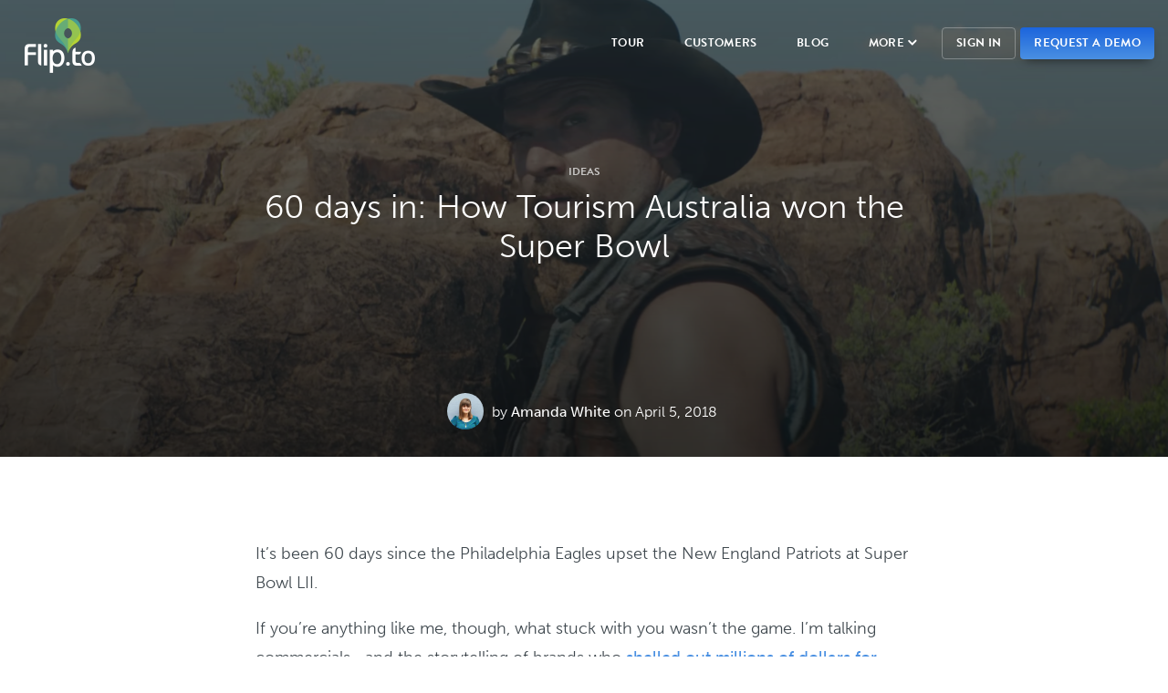

--- FILE ---
content_type: text/html; charset=utf-8
request_url: https://www.flip.to/blog/tourism-australia-dundee
body_size: 11494
content:


<!doctype html>
<html class="no-js" lang="" ng-app="fliptoWeb" ng-controller="HeadCtrl as vm" id="ng-app">
<head>
    <link rel="preconnect" href="https://p.typekit.net" crossorigin />
    <link rel="preconnect" href="https://use.typekit.net" crossorigin />
    <link rel="preconnect" href="https://cdnjs.cloudflare.com" crossorigin />
    <link rel="dns-prefetch" href="https://cdnjs.cloudflare.com" crossorigin />

    <meta charset="utf-8">
    <meta http-equiv="X-UA-Compatible" content="IE=edge,chrome=1">
    <title ng-bind="$root.page_title">Flip.to</title>
    <meta name="description" content="Stories, ideas and resources for the hotel industry. Updates on building brands, direct bookings, revenue management, social media, hotel advocacy, and more from Flip.to.">
    <meta name="viewport" content="width=device-width, initial-scale=1">
    <meta http-equiv="Cache-Control" content="no-cache" />
    <meta http-equiv="Pragma" content="no-cache" />
    <meta http-equiv="Expires" content="0" />

    <meta name="twitter:card" content="summary_large_image">
    <meta name="twitter:site" content="fliptocom" />
    <meta name="twitter:creator" content="fliptocom " />
    <meta name="twitter:title" content="60 days in: How Tourism Australia won the Super Bowl" />
    <meta name="twitter:description" content="Flip.to is the most trusted way to earn new guests. Increase direct bookings, build trusted brand connections and extend your reach to travelers across the world with the advocacy platform for hotels." />
    <meta name="twitter:image" content="https://content.flip.to/wp-content/uploads/2018/04/Dundee-Featured-Img.png" />

    <meta property="og:title" content="60 days in: How Tourism Australia won the Super Bowl" />
    <meta property="og:site_name" content="Flip.to" />
    <meta property="og:url" content="https://www.flip.to/blog/tourism-australia-dundee" />
    <meta property="og:description" content="Flip.to is the most trusted way to earn new guests. Increase direct bookings, build trusted brand connections and extend your reach to travelers across the world with the advocacy platform for hotels." />
    <meta property="og:image" content="https://content.flip.to/wp-content/uploads/2018/04/Dundee-Featured-Img.png" />


    <meta property="fb:app_id" content="1427776417494315" />

    <base href="/">

    <link rel="canonical" href="https://www.flip.to/blog/tourism-australia-dundee" />

        <script async src="https://www.googletagmanager.com/gtag/js?id=G-GJYRB6C5TE"></script>
        <script>
            window.dataLayer = window.dataLayer || [];
            function gtag(){dataLayer.push(arguments);}
            gtag('js', new Date());

            gtag('config', 'G-GJYRB6C5TE');
            gtag('config', 'UA-254449-4', { 'optimize_id': 'GTM-WCCLMTW' });
        </script>
    <!-- Start loading the fonts ASAP -->
    <link rel="preload" as="style" href="https://use.typekit.net/vex1djo.css" />

    <!-- Add to screen as "print" to simulate asynchronous CSS -->
    <link rel="stylesheet" href="https://use.typekit.net/vex1djo.css" media="print" onload="this.media='all'" />

    <!-- Preload all the images -->
    <link rel="preload" as="image" href="/assets/images/customers/hotels/art-of-liviing-retreat/customer-bg-art-of-living-retreat.jpg">
    <link rel="preload" as="image" href="/assets/images/customers/hotels/barefoot-cay/customer-bg-barefoot-cay.jpg">
    <link rel="preload" as="image" href="/assets/images/customers/vr/classic-resorts/customer-bg-classic-resorts.jpg">
    <link rel="preload" as="image" href="/assets/images/customers/vr/condo-world/customer-bg-condo-world-bg.jpg">
    <link rel="preload" as="image" href="/assets/images/customers/hotels/crystal-lodge/customer-bg-crystal-lodge.jpg">
    <link rel="preload" as="image" href="/assets/images/customers/hotels/red-mountain-resort/customer-bg-red-mountain-resort.jpg">
    <link rel="preload" as="image" href="/assets/images/customers/hotels/shores-resort/customer-bg-shores-resort.jpg">
    <link rel="preload" as="image" href="/assets/images/customers/hotels/turtle-bay-resort/customer-bg-turtle-bay.jpg">
    <link rel="preload" as="image" href="/assets/images/customers/dmo/visit-myrtle-beach/customer-bg-visit-myrtle-beach-broll.jpg">

    <link rel="stylesheet" href="/css/home.min.css">

</head>
<body class="ng-cloak">
    <!--[if lt IE 8]>
        <p class="browserupgrade">You are using an <strong>outdated</strong> browser. Please <a href="http://browsehappy.com/">upgrade your browser</a> to improve your experience.</p>
    <![endif]-->

    <nav class="ft-nav ft-navbar ft-main-nav" role="navigation" bs-navbar>
        <ul>
            <li class="ft-navitem-flipto">
                <a class="navbar-brand" href="/" target="_self" title="Flip.to &raquo; Navigate home">
                    Flip.to
                </a>
            </li>

            <li><a href="/tour" target="_self">Tour</a></li>
            <li><a href="/customers" target="_self">Customers</a></li>
            <li><a href="/blog" target="_self">Blog</a></li>

            <li class="ft-dropdown">
                <a href="#" onclick="event.preventDefault();" class="ft-dropdown-toggle" data-toggle="dropdown" role="button" aria-expanded="false" bs-dropdown data-template="more-dropdown-template">More <span class="ft-icn-caret-down"></span></a>
                <script type="text/ng-template" id="more-dropdown-template">
                    <ul class="ft-dropdown-menu more-animate">
                        <li><a href="/partners" target="_self">Partners</a></li>
                        <li><a href="/about" target="_self">About</a></li>
                    </ul>
                </script>
            </li>

            <li class="ft-navitem-action"><a role="button" class="ft-btn ft-btn-default" href="#" onclick="event.preventDefault();" data-template="modal-get-started.html" bs-modal="modal" analytics-on="click" analytics-category="demo requests" analytics-event="clicked demo request" analytics-label="top nav demo request">Request A Demo</a></li>
            <li class="ft-navitem-action"><a role="button" class="ft-btn ft-btn-outline-light" href="http://manage.flip.to" analytics-on="click" analytics-category="buttons" analytics-event="clicked button" analytics-label="sign in">Sign In</a></li>

            <li class="ft-navitem-appmenu">
                <a href="#" onclick="event.preventDefault();"
                   role="button"
                   aria-label="Toggle Navigation"
                   aria-expanded="false"
                   aria-controls="navbar"
                   data-template="modal-mobile-menu.html"
                   bs-modal="modal">
                </a>
            </li>
        </ul>
    </nav>

    <div class="view-container">
        <div class="view-animate" ui-view ng-if="isLoaded"></div>
        <div class="no-js" ng-if="!isLoaded">

<div class="view view-blog view-blog-article">

    <header class="header ideas "
             style="background-image: url('https://content.flip.to/wp-content/uploads/2018/04/Dundee-Featured-Img.png');" >
        <div class="bg-matte"></div>
        <div class="blog-article-details">
                <h2 class="blog-article-category">
                    <a href="/blog/category/ideas" aria-label="Ideas category">Ideas</a>
                </h2>
            <h1 class="header-title">
60 days in: How Tourism Australia won the Super Bowl            </h1>
            <div class="blog-article-byline">
                        <div class="blog-author-image" style="background-image: url(https://content.flip.to/wp-content/uploads/2018/02/23029-1-e1517941292650-150x150.jpeg);"></div>
                    <div class="blog-author-info">
                        by
                            <a class="blog-author-name" href="/cdn-cgi/l/email-protection#6a0b1d02031e0f2a0c06031a441e05">Amanda White</a>
                            <span>
                                on April 5, 2018
                            </span>
                    </div>
            </div>
        </div>
    </header>

            <main class="ft-main">
                <section class="ft-section">
                    <div class="container">
                        <div class="blog-article-body">
                            <p>It’s been 60 days since the Philadelphia Eagles upset the New England Patriots at Super Bowl LII.</p>
<p>If you’re anything like me, though, what stuck with you wasn’t the game.  I’m talking commercials—and the storytelling of brands who <a href="http://bleacherreport.com/articles/2757119-super-bowl-ads-2018-latest-info-on-cost-of-2018-super-bowl-commercials" target="_blank" analytics-on="click" analytics-category="outbound links" analytics-event="clicked outbound link" analytics-label="blog/tourism-australia-dundee" to Bleacher Report">shelled out millions of dollars for their moment in the advertising spotlight</a>.</p>
<p>And this year, thanks to Tourism Australia, <a href="http://www.travelandleisure.com/travel-news/crocodile-dundee-super-bowl-ad" target="_blank" analytics-on="click" analytics-category="outbound links" analytics-event="clicked outbound link" analytics-label="blog/tourism-australia-dundee" to Travel+Leisure">destination marketing took center stage</a>. Since the drop of the <s>newest Dundee movie</s> campaign, we’ve all been waiting in anticipation for what’s next for the brand. </p>
<p>Today, we speak to why it worked, the impact of Australia’s faux-film so far, and what the future looks like. Take a look!</p>
<p><script data-cfasync="false" src="/cdn-cgi/scripts/5c5dd728/cloudflare-static/email-decode.min.js"></script><script src="https://fast.wistia.com/embed/medias/oa8dykixoe.jsonp" async></script><script src="https://fast.wistia.com/assets/external/E-v1.js" async></script></p>
<div class="wistia_responsive_padding" style="padding:56.25% 0 0 0;position:relative;">
<div class="wistia_responsive_wrapper" style="height:100%;left:0;position:absolute;top:0;width:100%;"><span class="wistia_embed wistia_async_oa8dykixoe popover=true popoverAnimateThumbnail=true videoFoam=true" style="display:inline-block;height:100%;width:100%">&nbsp;</span></div>
</div>
<p>For more on the Dundee campaign and its long-term impact for travel marketing in Australia, check out what <a href="http://www.thedrum.com/news/2018/03/09/dundee-campaign-add-860m-australian-economy-2020" target="_blank" analytics-on="click" analytics-category="outbound links" analytics-event="clicked outbound link" analytics-label="blog/tourism-australia-dundee" to the Drum">the Drum</a> and <a href="http://www.news.com.au/entertainment/movies/tourism-australias-cheeky-superbowl-ad-has-kicked-goals-for-local-travel-industry/news-story/2760753bc00c53dbbb1f456e60b316a8" target="_blank" analytics-on="click" analytics-category="outbound links" analytics-event="clicked outbound link" analytics-label="blog/tourism-australia-dundee" to NewsComAu">NewsComAu</a> had to say, and be sure to tune in to the <a href="https://www.youtube.com/playlist?list=PLajBrt9lvgr4Xbi-dZ1ogWBpkgOw-AjQ5" target="_blank" analytics-on="click" analytics-category="outbound links" analytics-event="clicked outbound link" analytics-label="blog/tourism-australia-dundee" to Why Australia">Why Australia video series</a>.</p>
<p>Plus, <a href="/cdn-cgi/l/email-protection#1d75787171725d7b71746d336972">let us know what you thought</a> and be sure to follow along with <a href="https://www.linkedin.com/in/allisonschult/" target="_blank" analytics-on="click" analytics-category="outbound links" analytics-event="clicked outbound link" analytics-label="blog/tourism-australia-dundee" to Linkedin Allison Schult">Allison Schult</a>, <a href="https://www.linkedin.com/in/huntergarrett/" target="_blank" analytics-on="click" analytics-category="outbound links" analytics-event="clicked outbound link" analytics-label="blog/tourism-australia-dundee" to Linkedin Hunter">Hunter</a> and <a href="https://www.linkedin.com/in/amandamichellewhite1/" target="_blank" analytics-on="click" analytics-category="outbound links" analytics-event="clicked outbound link" analytics-label="blog/tourism-australia-dundee" to Linkedin Amanda">me</a>, here—we’d love to connect with you!</p>


                            <div class="get-social">
                                <ul>
                                    <li><a href="#" onclick="event.preventDefault();" class="facebook" ng-click="vm.shareFacebook()" analytics-on="click" analytics-category="buttons" analytics-event="shared to facebook" analytics-label="blog title">Share about this post on Facebook</a></li>
                                    <li><a href="#" onclick="event.preventDefault();" class="twitter" ng-click="vm.shareTwitter()" analytics-on="click" analytics-category="buttons" analytics-event="shared to twitter" analytics-label="blog title">Tweet about this on Twitter</a></li>
                                    <li><a href="#" onclick="event.preventDefault();" class="linkedin" ng-click="vm.shareLinkedIn()" analytics-on="click" analytics-category="buttons" analytics-event="shared to linkedin" analytics-label="blog title">Share about this post on LinkedIn</a></li>
                                </ul>
                            </div>
                            <div class="blog-author-footer">
                <div class="blog-author-image" style="background-image: url(https://content.flip.to/wp-content/uploads/2018/02/23029-1-e1517941292650-150x150.jpeg);"></div>
                                <div class="blog-author-info">
                                        <p class="blog-author-name">Amanda White</p>
                                        <a class="blog-author-email" href="/cdn-cgi/l/email-protection#c8a9bfa0a1bcad88aea4a1b8e6bca7"><span class="__cf_email__" data-cfemail="3e5f4956574a5b7e5852574e104a51">[email&#160;protected]</span></a>
                                        <ul class="blog-author-social-links">

                                        </ul>

                                </div>
                <p class="blog-author-bio">
                    Flip.to’s Inbound Marketing Strategist, Amanda is a wandering wordsmith with relentless curiosity and a penchant for puns. With degrees in Strategic Communication and Linguistics in hand, she left her Midwest roots to make the magic happen in the hospitality space, and her passion for storytelling brought her here to Flip.to. She’s our resident (retired) improv comedienne and the most loyal coffee shop customer around.
                </p>
                            </div>

                        </div>
                    </div>
                </section>



                <section class="ft-section blog-subscription-section">
                    <div class="section-content"
                         ng-class="{active: !vm.isSubscribed && !vm.isSubscribeError}">
                        <h2 class="section-title">
                            Advocacy, hospitality, and big ideas converge, straight to your inbox.
                        </h2>
                        <form name="subscriptionForm"
                              novalidate
                              ng-submit="subscriptionForm.$valid && vm.subscribe(vm.email)">
                            <div class="form-group"
                                 ng-class="{'field-error': subscriptionForm.$submitted && subscriptionForm.email.$invalid}">
                                <label class="sr-only" for="subscribe_Email">Email</label>
                                <input ng-model="vm.email"
                                       required
                                       ng-class="{'field-error': subscriptionForm.email.$dirty && subscriptionForm.email.$invalid}"
                                       type="email"
                                       id="subscribe_Email"
                                       name="email"
                                       placeholder="Email address" />
                            </div>
                            <button type="submit"
                                    value="Subscribe"
                                    class="btn btn-lg btn-subscribe"
                                    analytics-on="click"
                                    analytics-category="subscriptions"
                                    analytics-event="subscribed to blog"
                                    analytics-label="blog article subscription">
                                Subscribe
                            </button>
                        </form>
                        <div class="footnote">Rest assured, you can unsubscribe anytime.</div>
                    </div>

                    <div class="section-content blog-subscription-success"
                         ng-class="{active: vm.isSubscribed}">
                        <h2 class="section-title">
                            Thanks for subscribing!
                        </h2>
                        <div class="footnote">Keep an eye out for our email.</div>
                    </div>

                    <div class="section-content blog-subscription-error"
                         ng-class="{active: vm.isSubscribeError}">
                        <h2 class="section-title">
                            Sorry, something went wrong on our side.
                        </h2>
                        <div class="footnote">
                            Please try again in a few minutes, or let us know if you continue to have problems subscribing.
                        </div>
                        <a class="btn btn-lg btn-outline-light" role="button" data-template="modal-contact.html" bs-modal="modal" analytics-on="click" analytics-category="contacts" analytics-event="clicked contact us" analytics-label="blog article subscription error contact us">
                            Contact us
                        </a>
                    </div>
                </section>




                <section class="ft-section blog-otherarticles-section">
                    <div class="container">
                        <h1 class="blog-list-supertitle">
                            More stories
                        </h1>

                        <div class="row">
                            <ul class="blog-list">
                                        <li class="col-sm-6 col-md-4">
                                            <div class="blog-excerpt">
                                                <a aria-label="Article image for Flip.to and Cloudbeds kick off partnership to reach and inspire travelers, driving more direct business for the industry"
                                                   href="/blog/flip-to-and-cloudbeds-kick-off-partnership-to-reach-and-inspire-travelers-driving-more-direct-business-for-the-industry?"
                                                   class="blog-article-image "
                                                    style="background-image: url('https://content.flip.to/wp-content/uploads/2025/08/Cover-Flipto-Cloudbeds-kick-off-partnership.jpg');" >
                                                </a>

                                                <div class="blog-article-details">
                                                        <a class="blog-article-category" href="/blog/category/newsworthy" aria-label="Newsworthy category">Newsworthy</a>

                                                    <h2 class="blog-article-title">
                                                        <a href="/blog/flip-to-and-cloudbeds-kick-off-partnership-to-reach-and-inspire-travelers-driving-more-direct-business-for-the-industry?">Flip.to and Cloudbeds kick off partnership to reach and inspire travelers, driving more direct business for the industry</a>
                                                    </h2>

                                                    <div class="blog-article-body">
                                                        <p>Platforms join up to let customers increase their booking potential and win more guests</p>

                                                    </div>
                                                </div>
                                            </div>

                                        </li>
                                        <li class="col-sm-6 col-md-4">
                                            <div class="blog-excerpt">
                                                <a aria-label="Article image for Welcoming Steve Taft as Director, Customer Success"
                                                   href="/blog/welcoming-steve-taft-as-director-customer-success?"
                                                   class="blog-article-image "
                                                    style="background-image: url('https://content.flip.to/wp-content/uploads/2025/03/Cover-Steve-Taft-texture1.jpg');" >
                                                </a>

                                                <div class="blog-article-details">
                                                        <a class="blog-article-category" href="/blog/category/newsworthy" aria-label="Newsworthy category">Newsworthy</a>

                                                    <h2 class="blog-article-title">
                                                        <a href="/blog/welcoming-steve-taft-as-director-customer-success?">Welcoming Steve Taft as Director, Customer Success</a>
                                                    </h2>

                                                    <div class="blog-article-body">
                                                        <p>Welcoming Steve Taft as Director, Customer Success, a proven leader in hospitality to helm a well-established, customer-oriented team.</p>

                                                    </div>
                                                </div>
                                            </div>

                                        </li>
                                        <li class="col-sm-6 col-md-4">
                                            <div class="blog-excerpt">
                                                <a aria-label="Article image for Flip.to joins Choice Hotels as a Qualified Vendor (QV) to directly help franchises accelerate growth and drive profitability"
                                                   href="/blog/flip-to-joins-choice-hotels-as-a-qualified-vendor-qv-to-directly-help-franchises-accelerate-growth-and-drive-profitability?"
                                                   class="blog-article-image "
                                                    style="background-image: url('https://content.flip.to/wp-content/uploads/2023/08/Cover_flip-to-choice-hotels.jpg');" >
                                                </a>

                                                <div class="blog-article-details">
                                                        <a class="blog-article-category" href="/blog/category/newsworthy" aria-label="Newsworthy category">Newsworthy</a>

                                                    <h2 class="blog-article-title">
                                                        <a href="/blog/flip-to-joins-choice-hotels-as-a-qualified-vendor-qv-to-directly-help-franchises-accelerate-growth-and-drive-profitability?">Flip.to joins Choice Hotels as a Qualified Vendor (QV) to directly help franchises accelerate growth and drive profitability</a>
                                                    </h2>

                                                    <div class="blog-article-body">
                                                        <p>Choice Hotels brings access to the Flip.to marketing platform to its U.S. hotels across 13 brands</p>

                                                    </div>
                                                </div>
                                            </div>

                                        </li>
                                        <li class="col-sm-6 col-md-4">
                                            <div class="blog-excerpt">
                                                <a aria-label="Article image for Marketing reimagined—how Intracoastal Vacation Rentals is growing a right-fit audience and driving direct revenue"
                                                   href="/blog/marketing-reimagined-how-intracoastal-vacation-rentals-is-growing-a-right-fit-audience-and-driving-direct-revenue?"
                                                   class="blog-article-image "
                                                    style="background-image: url('https://content.flip.to/wp-content/uploads/2023/02/Cover_marketing-reimagined-how-intracoastal-vacation-rentals-is-growing-a-right-fit-audience-and-driving-direct-revenue.jpg');" >
                                                </a>

                                                <div class="blog-article-details">
                                                        <a class="blog-article-category" href="/blog/category/stories" aria-label="Stories category">Stories</a>

                                                    <h2 class="blog-article-title">
                                                        <a href="/blog/marketing-reimagined-how-intracoastal-vacation-rentals-is-growing-a-right-fit-audience-and-driving-direct-revenue?">Marketing reimagined—how Intracoastal Vacation Rentals is growing a right-fit audience and driving direct revenue</a>
                                                    </h2>

                                                    <div class="blog-article-body">
                                                        <p>By inspiring dreamers and sparking timely conversations with planners, vacation rentals in North Carolina are leveling up</p>

                                                    </div>
                                                </div>
                                            </div>

                                        </li>
                                        <li class="col-sm-6 col-md-4">
                                            <div class="blog-excerpt">
                                                <a aria-label="Article image for Authentic conversations with travelers help Kingsmill Resort drive conversion and deliver higher revenue"
                                                   href="/blog/authentic-conversations-with-travelers-help-kingsmill-resort-drive-conversion-and-deliver-higher-revenue?"
                                                   class="blog-article-image "
                                                    style="background-image: url('https://content.flip.to/wp-content/uploads/2023/02/Cover_authentic-conversations-with-travelers-help-kingsmill-resort-drive-conversion-and-deliver-higher-revenue.jpg');" >
                                                </a>

                                                <div class="blog-article-details">
                                                        <a class="blog-article-category" href="/blog/category/stories" aria-label="Stories category">Stories</a>

                                                    <h2 class="blog-article-title">
                                                        <a href="/blog/authentic-conversations-with-travelers-help-kingsmill-resort-drive-conversion-and-deliver-higher-revenue?">Authentic conversations with travelers help Kingsmill Resort drive conversion and deliver higher revenue</a>
                                                    </h2>

                                                    <div class="blog-article-body">
                                                        <p>When resorts engage travelers around their interests they build stronger relationships which ultimately lead to bigger profits</p>

                                                    </div>
                                                </div>
                                            </div>

                                        </li>
                                        <li class="col-sm-6 col-md-4">
                                            <div class="blog-excerpt">
                                                <a aria-label="Article image for Ignite your marketing: How The Osthoff harnessed conversations with a warm audience to spark huge return"
                                                   href="/blog/ignite-your-marketing-how-the-osthoff-harnessed-conversations-with-a-warm-audience-to-spark-huge-return?"
                                                   class="blog-article-image "
                                                    style="background-image: url('https://content.flip.to/wp-content/uploads/2023/01/Cover_ignite-your-marketing-how-the-osthoff-harnessed-conversations-with-a-warm-audience-to-spark-huge-return.jpg');" >
                                                </a>

                                                <div class="blog-article-details">
                                                        <a class="blog-article-category" href="/blog/category/stories" aria-label="Stories category">Stories</a>

                                                    <h2 class="blog-article-title">
                                                        <a href="/blog/ignite-your-marketing-how-the-osthoff-harnessed-conversations-with-a-warm-audience-to-spark-huge-return?">Ignite your marketing: How The Osthoff harnessed conversations with a warm audience to spark huge return</a>
                                                    </h2>

                                                    <div class="blog-article-body">
                                                        <p>Flip.to and Revinate work together to deliver a highly qualified audience that converts</p>

                                                    </div>
                                                </div>
                                            </div>

                                        </li>
                            </ul>
                        </div>
                    </div>
                </section>
            </main>

</div></div>
    </div>

    <footer class="handle-fouc">
        <div class="container">
            <ul class="nav">
                <li><a href="/tour" target="_self" analytics-on="click" analytics-category="demo requests" analytics-event="clicked demo request" analytics-label="footer tour demo request">Tour</a></li>
                    <li><a href="/blog" target="_self">Blog</a></li>
                <li><a href="/customers" target="_self">Customers</a></li>
                <li><a href="/partners" target="_self">Partners</a></li>
                <li><a href="/about" target="_self">About</a></li>
                <li><a href="#" onclick="event.preventDefault();" role="button" data-template="modal-contact.html" bs-modal="modal" analytics-on="click" analytics-category="contacts" analytics-event="clicked contact us" analytics-label="footer contact us">Contact</a></li>
                <li><a href="#" onclick="event.preventDefault();" role="button" data-template="modal-get-started.html" bs-modal="modal" analytics-on="click" analytics-category="demo requests" analytics-event="clicked demo request" analytics-label="footer demo request">Request A Demo</a></li>
                <li><a href="http://manage.flip.to" analytics-on="click" analytics-category="buttons" analytics-event="clicked button" analytics-label="footer sign in">Sign In</a></li>
            </ul>
            <ul class="nav legal">
                <li>&copy; Flip.to</li>
                <li><a href="https://policies.flip.to/website/accessibility-statement" target="_blank">Accessibility</a></li>
                <li><a href="https://policies.flip.to/platform/privacy-policy" target="_blank">Privacy Policy</a></li>
                <li><a href="https://policies.flip.to/website/site-terms-of-service" target="_blank">Terms of Service</a></li>
            </ul>
            <a class="logo-badge" href="/" target="_self">Flip.to</a>
        </div>
    </footer>

    <script data-cfasync="false" src="/cdn-cgi/scripts/5c5dd728/cloudflare-static/email-decode.min.js"></script><script type="text/ng-template" id="modal-mobile-menu.html">
    <div class="modal open-modal modal-default modal-mobile-menu modal-animate" ng-controller="NavigationCtrl as vm">
        <button class="modal-close" data-dismiss="modal" ng-click="$hide()"></button>

        <div class="modal-dialog">
            <div class="modal-content text-center">
                <div class="modal-body">
                    <div class="mobile-switcher-animate" ng-show="vm.menuActive">
                        <div class="modal-view">
                            <ul class="site-navigation">
                                <li>
                                    <a href="#" onclick="event.preventDefault();" 
                                       role="button" 
                                       class="btn btn-outline-light btn-getstarted" 
                                       ng-click="vm.getStarted()" 
                                       analytics-on="click" 
                                       analytics-category="demo requests" 
                                       analytics-event="clicked demo request" 
                                       analytics-label="mobile nav demo request">Request A Demo</a>
                                </li>
                                <li><a href="/tour" ng-click="$hide()" analytics-on="click" analytics-category="demo requests" analytics-event="clicked demo request" analytics-label="mobile nav tour demo request">Tour</a></li>
                                    <li><a href="/blog" ng-click="$hide()">Blog</a></li>
                                <li><a href="/customers" ng-click="$hide()">Customers</a></li>
                                <li><a href="/partners" ng-click="$hide()">Partners</a></li>
                                <li><a href="/about" ng-click="$hide()">About</a></li>
                                <li role="presentation" class="divider"></li>
                                <li><a class="btn-signin" href="https://manage.flip.to" ng-click="$hide()" analytics-on="click" analytics-category="buttons" analytics-event="clicked button" analytics-label="mobile nav sign in">Sign In</a></li>
                            </ul>
                        </div>
                    </div>

                    <div class="mobile-switcher-animate" ng-show="vm.menuActive === false">
                        <ft-get-started accessor="vm.dirGetStartedAccessor"></ft-get-started>
                    </div>
                </div>
            </div>
        </div>
    </div>
</script>

    <script type="text/ng-template" id="modal-contact.html">
    <div role="dialog" aria-modal="true" class="modal open-modal modal-default modal-animate" ng-controller="ContactCtrl as vm">
        <button class="modal-close" aria-label="Close form screen" data-dismiss="modal" ng-click="$hide()" analytics-on="click" analytics-category="contacts" analytics-event="{{vm.trackingInfo()}}" analytics-label="contact us form"></button>
        <div class="modal-dialog">
            <div class="modal-content">
                <div class="modal-body">
<div class="modal-view contact-us" ng-show="vm.activeSection == 0">
    <h2 class="modal-title">Drop us a line!</h2>

    <form class="modal-form" ng-submit="vm.submit('discovery')">
        <div class="form-group form-group-split">
            <label class="sr-only" for="cu_FirstName">First Name (required)</label>
            <input type="text" id="cu_FirstName" name="FirstName" placeholder="First name&#42" ng-model="vm.firstName" />
        </div>
        <div class="form-group form-group-split">
            <label class="sr-only" for="cu_LastName">Last Name (required)</label>
            <input type="text" id="cu_LastName" name="LastName" placeholder="Last name&#42" ng-model="vm.lastName" />
        </div>
        <div class="form-group">
            <label class="sr-only" for="cu_Email">Email (required)</label>
            <input type="email" id="cu_Email" name="Email" placeholder="Email&#42" ng-model="vm.email" />
        </div>
        <div class="form-group">
            <label class="sr-only" for="cu_Notes">Your message</label>
            <textarea id="cu_Notes" name="Notes" placeholder="Your message" ng-model="vm.notes"></textarea>
        </div>
        <div role="alert" class="form-error-alert" ng-show="vm.errorMessage">{{vm.errorMessage}}</div>
        <button type="submit" class="btn btn-lg btn-outline-light btn-submit" ft-loading-animation="{trigger: vm.processingRequest}">Submit</button>
    </form>

    <p>Contact us anytime at<br />
    <span style="font-size:24px;"><a href="tel:+1-407-287-6122" style="color:white;" analytics-on="click" analytics-category="contacts" analytics-event="clicked to call" analytics-label="contact us phone number">+1 407-287-6122</a></span></p>
</div>



<div class="modal-view thank-you" ng-show="vm.activeSection == 1">
    <h2 class="modal-title">Your message is on its way!</h2>
    <p>
        We'll be in touch soon.
    </p>
</div>
                </div>
            </div>
        </div>
    </div>
</script>

    <script type="text/ng-template" id="modal-partner-signup.html">
    <div role="dialog" aria-modal="true" class="modal open-modal modal-default modal-animate" ng-controller="PartnerSignupCtrl as vm">
        <button class="modal-close" aria-label="Close form screen" data-dismiss="modal" ng-click="$hide()" analytics-on="click" analytics-category="partner sign ups" analytics-event="{{vm.trackingInfo()}}" analytics-label="partners page sign up"></button>

        <div class="modal-dialog">
            <div class="modal-content">
                <div class="modal-body">
<div class="modal-view partner-start" ng-show="vm.activeSection == 0">
    <h2 class="modal-title">What's the best next step for you?</h2>

    <div class="modal-slides">
        <div class="slide-navigation partner-hotel" ng-click="vm.activateSection(1)">
            <h4>Hotel</h4>
        </div>
        <div class="slide-navigation partner-vendor" ng-click="vm.activateSection(2)">
            <h4>Vendor</h4>
        </div>
    </div>
</div>

<div class="modal-view partner-hotel" ng-show="vm.activeSection == 1">
    <h2 class="modal-title">Become a Flip.to Partner</h2>
    <p>Provide a little bit of info so we start down the path of working together.</p>

    <form class="modal-form" ng-submit="vm.submit()">
        <div class="form-group form-group-split">
            <label class="sr-only" for="ph_FirstName">First Name</label>
            <input type="text" id="ph_FirstName" name="FirstName" placeholder="First name" ng-model="vm.firstName" />
        </div>
        <div class="form-group form-group-split">
            <label class="sr-only" for="ph_LastName">Last Name</label>
            <input type="text" id="ph_LastName" name="LastName" placeholder="Last name" ng-model="vm.lastName" />
        </div>
        <div class="form-group">
            <label class="sr-only" for="ph_Email">Email</label>
            <input type="email" id="ph_Email" name="Email" placeholder="Email" ng-model="vm.email" />
        </div>
        <div class="form-group">
            <label class="sr-only" for="ph_Phone">Phone</label>
            <input type="tel" id="ph_Phone" name="Phone" placeholder="Phone" ng-model="vm.phone" />
        </div>
        <div class="form-group">
            <label class="sr-only" for="ph_Title">Title</label>
            <input type="text" id="ph_Title" name="Title" placeholder="Your title" ng-model="vm.title" />
        </div>
        <div class="form-group">
            <label class="sr-only" for="ph_Company">Company</label>
            <input type="text" id="ph_Company" name="Company" placeholder="Company name" ng-model="vm.company" />
        </div>
        <div class="form-group">
            <label class="sr-only" for="ph_Website">Website</label>
            <input type="text" inputmode="url" x-inputmode="url" id="ph_Website" name="Website" placeholder="Website" ng-model="vm.website" />
        </div>


        <div class="form-panel transparent">
            <div class="container-fluid" style="padding:0">
                <p class="get-started-form-section-label">Are you currently a Flip.to customer?</p>
                <div>
                    <input type="checkbox" name="IsCustomer" id="is-customer" ng-model="vm.isCustomer" ng-true-value="true" ng-false-value="false" />
                    <label for="is-customer">Yes</label>
                    <input type="checkbox" name="IsCustomer" id="not-customer" ng-model="vm.isCustomer" ng-true-value="false" ng-false-value="true" />
                    <label for="not-customer">No</label>
                </div>
                <p class="get-started-form-section-label">Which solution[s] interest you? (check all that apply)</p>
                <div class="row form-group">
                    <div class="col-xs-1">
                        <input type="checkbox" name="signup-booking" id="signup-booking" ng-model="vm.isChangingBookingEngine" />
                    </div>
                    <div class="col-xs-11">
                        <label for="signup-booking">Changing booking engine</label>
                    </div>
                </div>
                <div class="row form-group">
                    <div class="col-xs-1">
                        <input type="checkbox" name="signup-retargeting" id="signup-retargeting" ng-model="vm.isGuestRetargeting" />
                    </div>
                    <div class="col-xs-11">
                        <label for="signup-retargeting">Guest retargeting</label>
                    </div>
                </div>
                <div class="row form-group">
                    <div class="col-xs-1">
                        <input type="checkbox" name="signup-profiles" id="signup-profiles" ng-model="vm.isEnhancedGuestProfiles" />
                    </div>
                    <div class="col-xs-11">
                        <label for="signup-profiles">Enhanced guest profiles</label>
                    </div>
                </div>
                <div class="row form-group">
                    <div class="col-xs-1">
                        <input type="checkbox" name="signup-messaging" id="signup-messaging" ng-model="vm.isIntegratedMarketing" />
                    </div>
                    <div class="col-xs-11">
                        <label for="signup-messaging">Integrated marketing messaging</label>
                    </div>
                </div>
            </div>
        </div>


        <div role="alert" class="form-error-alert" ng-show="vm.errorMessage">{{vm.errorMessage}}</div>
        <button type="submit" class="btn btn-outline-light btn-submit" ft-loading-animation="{trigger: vm.processingRequest}">Submit</button>
    </form>

</div>

<div class="modal-view partner-vendor" ng-show="vm.activeSection == 2">
    <h2 class="modal-title">Become a Flip.to Partner</h2>
    <p>Provide a little bit of info so we start down the path of working together.</p>

    <form class="modal-form" ng-submit="vm.submit()">
        <div class="form-group form-group-split">
            <label class="sr-only" for="pv_FirstName">First Name (required)</label>
            <input type="text" id="pv_FirstName" name="FirstName" placeholder="First name&#42" ng-model="vm.firstName" />
        </div>
        <div class="form-group form-group-split">
            <label class="sr-only" for="pv_LastName">Last Name (required)</label>
            <input type="text" id="pv_LastName" name="LastName" placeholder="Last name&#42" ng-model="vm.lastName" />
        </div>
        <div class="form-group">
            <label class="sr-only" for="pv_Email">Email (required)</label>
            <input type="email" id="pv_Email" name="Email" placeholder="Email&#42" ng-model="vm.email" />
        </div>
        <div class="form-group">
            <label class="sr-only" for="pv_Phone">Phone</label>
            <input type="tel" id="pv_Phone" name="Phone" placeholder="Phone" ng-model="vm.phone" />
        </div>
        <div class="form-group">
            <label class="sr-only" for="pv_Title">Title</label>
            <input type="text" id="pv_Title" name="Title" placeholder="Your title" ng-model="vm.title" />
        </div>
        <div class="form-group">
            <label class="sr-only" for="pv_Company">Company</label>
            <input type="text" id="pv_Company" name="Company" placeholder="Company name" ng-model="vm.company" />
        </div>
        <div class="form-group">
            <label class="sr-only" for="pv_Website">Website</label>
            <input type="text" inputmode="url" x-inputmode="url" id="pv_Website" name="Website" placeholder="Website" ng-model="vm.website" />
        </div>
        <div class="form-group">
            <label class="sr-only" for="pv_Services">Services</label>
            <input type="text" id="pv_Services" name="Services" placeholder="Services / products offered" ng-model="vm.services" />
        </div>
        <div class="form-group">
            <label class="sr-only" for="pv_Notes">Briefly tell us what brought you to Flip.to</label>
            <textarea id="pv_Notes" name="Notes" placeholder="Briefly tell us what brought you to Flip.to" ng-model="vm.notes"></textarea>
        </div>
        <div role="alert" class="form-error-alert" ng-show="vm.errorMessage">{{vm.errorMessage}}</div>
        <button type="submit" class="btn btn-lg btn-outline-light btn-submit" ft-loading-animation="{trigger: vm.processingRequest}">Submit</button>
    </form>

    <p>
        Contact us anytime at<br />
        <span style="font-size:24px;"><a href="tel:+1-413-551-9964" style="color:white;" analytics-on="click" analytics-category="contacts" analytics-event="clicked to call" analytics-label="partner phone number">+1 413-551-9964</a></span>
    </p>

</div>



<div class="modal-view thank-you" ng-show="vm.activeSection == 3">
    <h2 class="modal-title">Thanks!</h2>
    <p>
        We hope you’re as excited to talk about advocacy as we are. We’ll be in touch soon.
    </p>
</div>                </div>
            </div>
        </div>
    </div>
</script>

    <script type="text/ng-template" id="modal-get-started.html">
    <div role="dialog" aria-modal="true" class="modal open-modal modal-default modal-animate" ng-controller="GetStartedCtrl as vm">
        <button class="modal-back" aria-label="Back to self-guided or platform chooser" ng-if="(vm.activeSection == 3 || vm.activeSection == 4) && !vm.isIntro()" ng-click="vm.goBack()"></button>
        <button class="modal-close" aria-label="Close form screen" data-dismiss="modal" ng-click="$hide()" analytics-on="click" analytics-category="demo requests" analytics-event="{{vm.trackingInfo()}}" analytics-label="demo request form"></button>

        <div class="modal-dialog">
            <div class="modal-content">
                <div class="modal-body">
                    <ft-get-started accessor="vm.dirGetStartedAccessor"></ft-get-started>
                </div>
            </div>
        </div>
    </div>
</script>

    <script type="text/ng-template" id="get-started.html">
    <div>
        
        <div class="modal-view get-started" ng-show="activeSection == 0">
            <div class="modal-slides">
                <a href="#" onclick="event.preventDefault();" class="slide-navigation btn-selfguided" ng-click="activateSection(3)" analytics-on="click" analytics-category="demo requests" analytics-event="clicked self-guided demo button on router page" analytics-label="Request a demo: Self-guided demo click">
                    <p>Cruise at your own pace in <b>a self-guided demo</b>.</p>
                </a>
                <span class="modal-supertitle or-divider">OR</span>
                <a href="#" onclick="event.preventDefault();" class="slide-navigation btn-fullplatform" ng-click="activateSection(4)" analytics-on="click" analytics-category="demo requests" analytics-event="clicked full-platform demo button on router page" analytics-label="Request a demo: Full platform demo click">
                    <p>We'll drive in <b>a full platform demo</b> and answer any questions.</p>
                </a>
            </div>
        </div>

        <div class="modal-view selfguided-demo" ng-show="activeSection == 3">
            <h2 class="modal-title">Self-guided Demo</h2>
            <p>We’ll send your very own link to see the impact and how it’s done. Share or reach out when you’re ready.</p>

            <form class="modal-form" name="demoForm" 
                  novalidate 
                  ng-submit="submit()">
                <div class="form-group form-group-split"
                     ng-class="{'field-error': demoForm.$submitted && demoForm.FirstName.$invalid}">
                    <label class="sr-only" for="sgd_FirstName">First Name (required)</label>
                    <input type="text" id="sgd_FirstName" placeholder="First name&#42" 
                           name="FirstName" ng-model="firstName" required />
                </div>
                <div class="form-group form-group-split"
                     ng-class="{'field-error': demoForm.$submitted && demoForm.LastName.$invalid}">
                    <label class="sr-only" for="sgd_LastName">Last Name (required)</label>
                    <input type="text" id="sgd_LastName" placeholder="Last name&#42" 
                           name="LastName" ng-model="lastName" required />
                </div>
                <div class="form-group"
                     ng-class="{'field-error': demoForm.$submitted && demoForm.HotelInfo.$invalid}">
                    <label class="sr-only" for="sgd_HotelInfo">Hotel, group, or destination (required)</label>
                    <input type="text" id="sgd_HotelInfo" placeholder="Hotel, group, or destination&#42" 
                           name="HotelInfo" ng-model="hotelInfo" required />
                </div>
                <div class="form-group"
                     ng-class="{'field-error': demoForm.$submitted && demoForm.Email.$invalid}">
                    <label class="sr-only" for="sgd_Email">Email (required)</label>
                    <input type="email" id="sgd_Email" placeholder="Email&#42" 
                           name="Email" ng-model="email" required />
                </div>

                <div role="alert" class="form-error-alert" ng-show="errorMessage">{{errorMessage}}</div>
                <button type="submit" class="btn btn-lg btn-outline-light btn-submit" 
                        ft-loading-animation="{trigger: processingRequest}" 
                        analytics-on="click" analytics-category="demo requests" analytics-event="submitted self-guided demo request form" analytics-label="demo request form">Submit</button>
            </form>
        </div>

        <div class="modal-view fullplatform-demo" ng-show="activeSection === 4">
            <h2 class="modal-title">Full Platform Demo</h2>
            <p>We’ll set up time to chat about your goals and answer any questions. You can even invite friends and colleagues.</p>

            <form class="modal-form" 
                  name="demoFormFull"
                  novalidate ng-submit="submit()">
                <div class="form-group form-group-split"
                     ng-class="{'field-error': demoFormFull.$submitted && demoFormFull.FirstName.$invalid}">
                    <label class="sr-only" for="fpd_FirstName">First Name (required)</label>
                    <input type="text" id="fpd_FirstName" name="FirstName" placeholder="First name&#42" ng-model="firstName" required />
                </div>
                <div class="form-group form-group-split"
                     ng-class="{'field-error': demoFormFull.$submitted && demoFormFull.LastName.$invalid}">
                    <label class="sr-only" for="fpd_LastName">Last Name (required)</label>
                    <input type="text" id="fpd_LastName" name="LastName" placeholder="Last name&#42" ng-model="lastName" required />
                </div>
                <div class="form-group"
                     ng-class="{'field-error': demoFormFull.$submitted && demoFormFull.HotelInfo.$invalid}">
                    <label class="sr-only" for="fpd_HotelInfo">Hotel, group, or company name (required)</label>
                    <input type="text" id="fpd_HotelInfo" name="HotelInfo" placeholder="Hotel, group, or company name&#42" ng-model="hotelInfo" required />
                </div>
                <div class="form-group">
                    <label class="sr-only" for="fpd_Url">Website</label>
                    <input type="text" inputmode="url" x-inputmode="url" id="fpd_Url" name="Website" placeholder="Website" ng-model="url" />
                </div>
                <div class="form-group"
                     ng-class="{'field-error': demoFormFull.$submitted && demoFormFull.Email.$invalid}">
                    <label class="sr-only" for="fpd_Email">Email (required)</label>
                    <input type="email" id="fpd_Email" name="Email" placeholder="Email&#42" ng-model="email" required />
                </div>

                <button type="button" class="btn btn-modal" ng-model="leadType"
                        data-placeholder="I represent..."
                        data-placement="bottom-left"
                        data-template="tmpl-select-dd-lead-type"
                        bs-options="choice.descriptionFull for choice in leadTypes" bs-select>
                    Action <span class="ft-icn-caret-down"></span>
                </button>

                <div class="form-group">
                    <input type="text" placeholder="Booking engine provider" ng-show="leadType.value == 1" ng-model="bookingEngine" />
                </div>
                <div class="form-group">
                    <input type="text" placeholder="Number of rooms" ng-show="leadType.value == 1" ng-model="roomCount" />
                </div>
                <div class="form-panel" ng-show="leadType.value == 1 || leadType.value == 2">
                    <div class="container-fluid">
                        <p class="get-started-form-section-label" ng-show="leadType.value == 1">Please check if these apply:</p>
                        <p class="get-started-form-section-label" ng-show="leadType.value == 2">Please check if these apply on average per property:</p>
                    </div>
                    <div class="container-fluid" style="padding:0">
                        <div class="row form-group">
                            <div class="col-xs-1">
                                <input type="checkbox" name="signup-booking" id="signup-booking" ng-model="isSignupOver100Month" />
                            </div>
                            <div class="col-xs-11">
                                <label for="signup-booking">We book over 100 reservations per month on our website.</label>
                            </div>
                        </div>
                        <div class="row form-group">
                            <div class="col-xs-1">
                                <input type="checkbox" name="signup-rate" id="signup-rate" ng-model="isADROver65" />
                            </div>
                            <div class="col-xs-11">
                                <label for="signup-rate">Our average daily rate (ADR) is greater than $65.</label>
                            </div>
                        </div>
                    </div>
                </div>

                <input class="btn btn-modal" type="button" value="Add a note (optional)" ng-click="activateNotes()" ng-show="leadType && !showNotes" />

                <div class="form-group spacer" ng-show="leadType">
                    <label class="sr-only" for="fpd_Notes">Add a note (optional)</label>
                    <textarea id="fpd_Notes" name="Notes" placeholder="Add a note (optional)" ng-show="showNotes" ng-model="notes"></textarea>
                </div>
                <div data-size="flexible"
                        data-theme="light"
                        class="form-group turnstile-widget"
                        data-appearance="interaction-only"
                        data-sitekey="0x4AAAAAAA3bn4hnPQOtgTNn">
                </div>
                <div role="alert" class="form-error-alert" ng-show="errorMessage">{{errorMessage}}</div>
                <button type="submit" class="btn btn-lg btn-outline-light btn-submit" 
                        ft-loading-animation="{trigger: processingRequest}" analytics-on="click" analytics-category="demo requests" analytics-event="submitted full platform demo request form" analytics-label="demo request form">Submit</button>
            </form>

            <p>
                Contact us anytime at<br />
                <span style="font-size:24px;"><a href="tel:+1-407-287-6122" style="color:white;" analytics-on="click" analytics-category="contacts" analytics-event="clicked to call" analytics-label="demo request full platform phone number">+1 407-287-6122</a></span>
            </p>

        </div>

        <div class="modal-view thank-you" ng-show="activeSection === 10">
            <h2 class="modal-title">Thanks!</h2>
            <p>
                We hope you’re as excited to talk about advocacy as we are. We’ll be in touch soon.
            </p>
        </div>
    </div>
</script>

<script type="text/ng-template" id="tmpl-select-dd-lead-type">
    <ul tabindex="-1" class="select dropdown-menu blue" ng-show="$isVisible()" role="select">
        <li role="presentation" ng-repeat="match in $matches" ng-class="{active: $isActive($index)}">
            <a style="cursor: default;" role="menuitem" tabindex="-1" ng-click="$select($index, $event)">
                {{match.value.description}}
            </a>
        </li>
    </ul>
</script>


    <script type="text/ng-template" id="team-member.html">
    <div class="team-member {{::slug}}">
        <div ng-if="!!chalk" class="team-member-decoration">
            <img class="team-decoration-img" src="/assets/images/areas/company/{{::chalk}}" alt="Chalk line drawings behind {{::nameCard}}"/>
        </div>
        <div class="team-member-portrait">
            <a href="#" onclick="event.preventDefault();" aria-label="Learn more about {{::nameCard}}"></a>
            <div class="team-member-namecard">
                <span class="bubble"></span>{{::nameCard}}
            </div>
            <img class="team-member-img-spacer" src="/assets/images/areas/company/{{::img}}" alt=""/>
            <img class="team-member-img" src="/assets/images/areas/company/{{::img}}" alt="Photo of {{::nameCard}}"/>
        </div>
        <div class="team-member-info">
            <div class="team-member-info-content">
                <h3 class="team-member-name">
                    {{::name}}
                </h3>
                <h4 class="team-member-title">{{::title}}</h4>
                <div class="team-member-story">
                    <p ng-bind-html="story"></p>
                </div>
                <ul class="team-member-links">
                    <li ng-if="!!email">
                        <a class="email" href="mailto:{{::email}}?subject=Contact from www.flip.to/about" target="_top">{{::nameCard}}'s Email</a>
                    </li>
                    <li ng-if="!!twitter">
                        <a class="twitter" href="https://twitter.com/{{::twitter}}" target="_blank">{{::nameCard}}'s Twitter</a>
                    </li>
                    <li ng-if="!!linkedin">
                        <a class="linkedin" href="https://www.linkedin.com/in/{{::linkedin}}" target="_blank">{{::nameCard}}'s LinkedIn</a>
                    </li>
                </ul>
                <a href="#" onclick="event.preventDefault();" aria-label="Close {{::nameCard}}&#39;s details overlay" class="btn-close">Close</a>
            </div>
        </div>
    </div>
</script>


    <script type="text/ng-template" id="ft-carousel-features.html">
    <div class="carousel slide ft-features-carousel" data-ride="carousel">
        <!-- Left Controls -->
        <div class="hidden-xs hidden-sm">
            <a href="#" onclick="event.preventDefault();" aria-label="Previous platform feature carousel slide" class="left carousel-control" role="button" data-slide="prev" ng-click="prev()">
                <span class="sr-only">Previous</span>
            </a>
        </div>

        <!-- Wrapper for slides -->
        <div class="carousel-inner" role="listbox" aria-label="Carousel: Explore platform features">
            <div class="item layer-panel" ng-repeat="slide in slides" ng-class="{ 'active': slide.active }" ng-style="{ backgroundImage: 'url(' + slide.image + ')' }" ng-click="slide.navigate()">
                <div class="carousel-caption layer-info">
                    <h4 class="layer-title" ng-class="slide.titleClass">{{slide.title}}</h4>
                    <p>{{slide.text}}</p>
                    <a class="btn btn-lg btn-outline-light" ng-href="{{slide.url}}" aria-label="Explore {{slide.title}}">Explore</a>
                </div>
            </div>
        </div>

        <!-- Right Controls -->
        <div class="hidden-xs hidden-sm">
            <a href="#" onclick="event.preventDefault();" aria-label="Next platform feature carousel slide" class="right carousel-control" role="button" data-slide="next" ng-click="next()">
                <span class="sr-only">Next</span>
            </a>
        </div>

        <!-- Indicators -->
        <ol class="carousel-indicators">
            <li data-slide-to="{{$index}}" ng-class="{ 'active': slide.active }" ng-repeat="slide in slides" ng-click="getSlide($index)">
                <a href="#" onclick="event.preventDefault();" aria-label="Explore {{slide.title}} carousel slide"></a>
            </li>
        </ol>
    </div>
</script>



    <script src="https://cdnjs.cloudflare.com/ajax/libs/modernizr/2.8.3/modernizr.min.js"></script>
    <script src="https://cdnjs.cloudflare.com/ajax/libs/jquery/2.1.4/jquery.js"></script>
    <script src="https://cdnjs.cloudflare.com/ajax/libs/waypoints/4.0.1/jquery.waypoints.min.js" integrity="sha256-jDnOKIOq2KNsQZTcBTEnsp76FnfMEttF6AV2DF2fFNE=" crossorigin="anonymous"></script>
    <script src="https://ajax.googleapis.com/ajax/libs/angularjs/1.4.0/angular.min.js"></script>
    <script src="https://cdnjs.cloudflare.com/ajax/libs/angular-strap/2.2.1/angular-strap.min.js"></script>
    <script src="https://cdnjs.cloudflare.com/ajax/libs/angular-strap/2.2.1/angular-strap.tpl.min.js"></script>
    <script src="https://ajax.googleapis.com/ajax/libs/angularjs/1.4.0/angular-sanitize.js"></script>
    <script src="https://cdnjs.cloudflare.com/ajax/libs/angular-ui-router/0.2.15/angular-ui-router.min.js"></script>
    <script src="https://ajax.googleapis.com/ajax/libs/angularjs/1.4.0/angular-animate.js"></script>
    <script src="https://cdnjs.cloudflare.com/ajax/libs/moment.js/2.10.3/moment.min.js"></script>
    <script src="https://cdnjs.cloudflare.com/ajax/libs/angular-moment/0.10.1/angular-moment.min.js"></script>
    <script src="https://cdnjs.cloudflare.com/ajax/libs/gsap/1.18.0/TweenMax.min.js"></script>



    <script>

        var BLOG_POST_LIST_PAGE_SIZE =  12;
        var NEWS_POST_LIST_PAGE_SIZE =  12;

        var SOCIAL_CONFIGURATION = {
            facebookApiKey: "1427776417494315",
            linkedInApiKey: "FtgAMor0aW8DSZd0TbRgPchMt3wALVj1DVBa3-Eag4AzSF10rqmqVLf9gDudNmf-",
            twitterShareProfile: "fliptocom"
        }

        var ERROR_CODES = {"GeneralError":0,"NotFoundError":1,"BlogApiError":2};
        var isIntro = false;
        var isDevMode = false;
    </script>

    <script src="/js/prerequisites.min.js"></script>
</body>
</html>


--- FILE ---
content_type: text/html; charset=utf-8
request_url: https://www.flip.to/blog/tourism-australia-dundee?&v=6407687.927461794
body_size: 3658
content:


<div class="view view-blog view-blog-article">

    <header class="header ideas "
             style="background-image: url('https://content.flip.to/wp-content/uploads/2018/04/Dundee-Featured-Img.png');" >
        <div class="bg-matte"></div>
        <div class="blog-article-details">
                <h2 class="blog-article-category">
                    <a href="/blog/category/ideas" aria-label="Ideas category">Ideas</a>
                </h2>
            <h1 class="header-title">
60 days in: How Tourism Australia won the Super Bowl            </h1>
            <div class="blog-article-byline">
                        <div class="blog-author-image" style="background-image: url(https://content.flip.to/wp-content/uploads/2018/02/23029-1-e1517941292650-150x150.jpeg);"></div>
                    <div class="blog-author-info">
                        by
                            <a class="blog-author-name" href="mailto:awhite@flip.to">Amanda White</a>
                            <span>
                                on April 5, 2018
                            </span>
                    </div>
            </div>
        </div>
    </header>

            <main class="ft-main">
                <section class="ft-section">
                    <div class="container">
                        <div class="blog-article-body">
                            <p>It’s been 60 days since the Philadelphia Eagles upset the New England Patriots at Super Bowl LII.</p>
<p>If you’re anything like me, though, what stuck with you wasn’t the game.  I’m talking commercials—and the storytelling of brands who <a href="http://bleacherreport.com/articles/2757119-super-bowl-ads-2018-latest-info-on-cost-of-2018-super-bowl-commercials" target="_blank" analytics-on="click" analytics-category="outbound links" analytics-event="clicked outbound link" analytics-label="blog/tourism-australia-dundee" to Bleacher Report">shelled out millions of dollars for their moment in the advertising spotlight</a>.</p>
<p>And this year, thanks to Tourism Australia, <a href="http://www.travelandleisure.com/travel-news/crocodile-dundee-super-bowl-ad" target="_blank" analytics-on="click" analytics-category="outbound links" analytics-event="clicked outbound link" analytics-label="blog/tourism-australia-dundee" to Travel+Leisure">destination marketing took center stage</a>. Since the drop of the <s>newest Dundee movie</s> campaign, we’ve all been waiting in anticipation for what’s next for the brand. </p>
<p>Today, we speak to why it worked, the impact of Australia’s faux-film so far, and what the future looks like. Take a look!</p>
<p><script src="https://fast.wistia.com/embed/medias/oa8dykixoe.jsonp" async></script><script src="https://fast.wistia.com/assets/external/E-v1.js" async></script></p>
<div class="wistia_responsive_padding" style="padding:56.25% 0 0 0;position:relative;">
<div class="wistia_responsive_wrapper" style="height:100%;left:0;position:absolute;top:0;width:100%;"><span class="wistia_embed wistia_async_oa8dykixoe popover=true popoverAnimateThumbnail=true videoFoam=true" style="display:inline-block;height:100%;width:100%">&nbsp;</span></div>
</div>
<p>For more on the Dundee campaign and its long-term impact for travel marketing in Australia, check out what <a href="http://www.thedrum.com/news/2018/03/09/dundee-campaign-add-860m-australian-economy-2020" target="_blank" analytics-on="click" analytics-category="outbound links" analytics-event="clicked outbound link" analytics-label="blog/tourism-australia-dundee" to the Drum">the Drum</a> and <a href="http://www.news.com.au/entertainment/movies/tourism-australias-cheeky-superbowl-ad-has-kicked-goals-for-local-travel-industry/news-story/2760753bc00c53dbbb1f456e60b316a8" target="_blank" analytics-on="click" analytics-category="outbound links" analytics-event="clicked outbound link" analytics-label="blog/tourism-australia-dundee" to NewsComAu">NewsComAu</a> had to say, and be sure to tune in to the <a href="https://www.youtube.com/playlist?list=PLajBrt9lvgr4Xbi-dZ1ogWBpkgOw-AjQ5" target="_blank" analytics-on="click" analytics-category="outbound links" analytics-event="clicked outbound link" analytics-label="blog/tourism-australia-dundee" to Why Australia">Why Australia video series</a>.</p>
<p>Plus, <a href="mailto:hello@flip.to">let us know what you thought</a> and be sure to follow along with <a href="https://www.linkedin.com/in/allisonschult/" target="_blank" analytics-on="click" analytics-category="outbound links" analytics-event="clicked outbound link" analytics-label="blog/tourism-australia-dundee" to Linkedin Allison Schult">Allison Schult</a>, <a href="https://www.linkedin.com/in/huntergarrett/" target="_blank" analytics-on="click" analytics-category="outbound links" analytics-event="clicked outbound link" analytics-label="blog/tourism-australia-dundee" to Linkedin Hunter">Hunter</a> and <a href="https://www.linkedin.com/in/amandamichellewhite1/" target="_blank" analytics-on="click" analytics-category="outbound links" analytics-event="clicked outbound link" analytics-label="blog/tourism-australia-dundee" to Linkedin Amanda">me</a>, here—we’d love to connect with you!</p>


                            <div class="get-social">
                                <ul>
                                    <li><a href="#" onclick="event.preventDefault();" class="facebook" ng-click="vm.shareFacebook()" analytics-on="click" analytics-category="buttons" analytics-event="shared to facebook" analytics-label="blog title">Share about this post on Facebook</a></li>
                                    <li><a href="#" onclick="event.preventDefault();" class="twitter" ng-click="vm.shareTwitter()" analytics-on="click" analytics-category="buttons" analytics-event="shared to twitter" analytics-label="blog title">Tweet about this on Twitter</a></li>
                                    <li><a href="#" onclick="event.preventDefault();" class="linkedin" ng-click="vm.shareLinkedIn()" analytics-on="click" analytics-category="buttons" analytics-event="shared to linkedin" analytics-label="blog title">Share about this post on LinkedIn</a></li>
                                </ul>
                            </div>
                            <div class="blog-author-footer">
                <div class="blog-author-image" style="background-image: url(https://content.flip.to/wp-content/uploads/2018/02/23029-1-e1517941292650-150x150.jpeg);"></div>
                                <div class="blog-author-info">
                                        <p class="blog-author-name">Amanda White</p>
                                        <a class="blog-author-email" href="mailto:awhite@flip.to">awhite@flip.to</a>
                                        <ul class="blog-author-social-links">

                                        </ul>

                                </div>
                <p class="blog-author-bio">
                    Flip.to’s Inbound Marketing Strategist, Amanda is a wandering wordsmith with relentless curiosity and a penchant for puns. With degrees in Strategic Communication and Linguistics in hand, she left her Midwest roots to make the magic happen in the hospitality space, and her passion for storytelling brought her here to Flip.to. She’s our resident (retired) improv comedienne and the most loyal coffee shop customer around.
                </p>
                            </div>

                        </div>
                    </div>
                </section>



                <section class="ft-section blog-subscription-section">
                    <div class="section-content"
                         ng-class="{active: !vm.isSubscribed && !vm.isSubscribeError}">
                        <h2 class="section-title">
                            Advocacy, hospitality, and big ideas converge, straight to your inbox.
                        </h2>
                        <form name="subscriptionForm"
                              novalidate
                              ng-submit="subscriptionForm.$valid && vm.subscribe(vm.email)">
                            <div class="form-group"
                                 ng-class="{'field-error': subscriptionForm.$submitted && subscriptionForm.email.$invalid}">
                                <label class="sr-only" for="subscribe_Email">Email</label>
                                <input ng-model="vm.email"
                                       required
                                       ng-class="{'field-error': subscriptionForm.email.$dirty && subscriptionForm.email.$invalid}"
                                       type="email"
                                       id="subscribe_Email"
                                       name="email"
                                       placeholder="Email address" />
                            </div>
                            <button type="submit"
                                    value="Subscribe"
                                    class="btn btn-lg btn-subscribe"
                                    analytics-on="click"
                                    analytics-category="subscriptions"
                                    analytics-event="subscribed to blog"
                                    analytics-label="blog article subscription">
                                Subscribe
                            </button>
                        </form>
                        <div class="footnote">Rest assured, you can unsubscribe anytime.</div>
                    </div>

                    <div class="section-content blog-subscription-success"
                         ng-class="{active: vm.isSubscribed}">
                        <h2 class="section-title">
                            Thanks for subscribing!
                        </h2>
                        <div class="footnote">Keep an eye out for our email.</div>
                    </div>

                    <div class="section-content blog-subscription-error"
                         ng-class="{active: vm.isSubscribeError}">
                        <h2 class="section-title">
                            Sorry, something went wrong on our side.
                        </h2>
                        <div class="footnote">
                            Please try again in a few minutes, or let us know if you continue to have problems subscribing.
                        </div>
                        <a class="btn btn-lg btn-outline-light" role="button" data-template="modal-contact.html" bs-modal="modal" analytics-on="click" analytics-category="contacts" analytics-event="clicked contact us" analytics-label="blog article subscription error contact us">
                            Contact us
                        </a>
                    </div>
                </section>




                <section class="ft-section blog-otherarticles-section">
                    <div class="container">
                        <h1 class="blog-list-supertitle">
                            More stories
                        </h1>

                        <div class="row">
                            <ul class="blog-list">
                                        <li class="col-sm-6 col-md-4">
                                            <div class="blog-excerpt">
                                                <a aria-label="Article image for Flip.to and Cloudbeds kick off partnership to reach and inspire travelers, driving more direct business for the industry"
                                                   href="/blog/flip-to-and-cloudbeds-kick-off-partnership-to-reach-and-inspire-travelers-driving-more-direct-business-for-the-industry?"
                                                   class="blog-article-image "
                                                    style="background-image: url('https://content.flip.to/wp-content/uploads/2025/08/Cover-Flipto-Cloudbeds-kick-off-partnership.jpg');" >
                                                </a>

                                                <div class="blog-article-details">
                                                        <a class="blog-article-category" href="/blog/category/newsworthy" aria-label="Newsworthy category">Newsworthy</a>

                                                    <h2 class="blog-article-title">
                                                        <a href="/blog/flip-to-and-cloudbeds-kick-off-partnership-to-reach-and-inspire-travelers-driving-more-direct-business-for-the-industry?">Flip.to and Cloudbeds kick off partnership to reach and inspire travelers, driving more direct business for the industry</a>
                                                    </h2>

                                                    <div class="blog-article-body">
                                                        <p>Platforms join up to let customers increase their booking potential and win more guests</p>

                                                    </div>
                                                </div>
                                            </div>

                                        </li>
                                        <li class="col-sm-6 col-md-4">
                                            <div class="blog-excerpt">
                                                <a aria-label="Article image for Welcoming Steve Taft as Director, Customer Success"
                                                   href="/blog/welcoming-steve-taft-as-director-customer-success?"
                                                   class="blog-article-image "
                                                    style="background-image: url('https://content.flip.to/wp-content/uploads/2025/03/Cover-Steve-Taft-texture1.jpg');" >
                                                </a>

                                                <div class="blog-article-details">
                                                        <a class="blog-article-category" href="/blog/category/newsworthy" aria-label="Newsworthy category">Newsworthy</a>

                                                    <h2 class="blog-article-title">
                                                        <a href="/blog/welcoming-steve-taft-as-director-customer-success?">Welcoming Steve Taft as Director, Customer Success</a>
                                                    </h2>

                                                    <div class="blog-article-body">
                                                        <p>Welcoming Steve Taft as Director, Customer Success, a proven leader in hospitality to helm a well-established, customer-oriented team.</p>

                                                    </div>
                                                </div>
                                            </div>

                                        </li>
                                        <li class="col-sm-6 col-md-4">
                                            <div class="blog-excerpt">
                                                <a aria-label="Article image for Flip.to joins Choice Hotels as a Qualified Vendor (QV) to directly help franchises accelerate growth and drive profitability"
                                                   href="/blog/flip-to-joins-choice-hotels-as-a-qualified-vendor-qv-to-directly-help-franchises-accelerate-growth-and-drive-profitability?"
                                                   class="blog-article-image "
                                                    style="background-image: url('https://content.flip.to/wp-content/uploads/2023/08/Cover_flip-to-choice-hotels.jpg');" >
                                                </a>

                                                <div class="blog-article-details">
                                                        <a class="blog-article-category" href="/blog/category/newsworthy" aria-label="Newsworthy category">Newsworthy</a>

                                                    <h2 class="blog-article-title">
                                                        <a href="/blog/flip-to-joins-choice-hotels-as-a-qualified-vendor-qv-to-directly-help-franchises-accelerate-growth-and-drive-profitability?">Flip.to joins Choice Hotels as a Qualified Vendor (QV) to directly help franchises accelerate growth and drive profitability</a>
                                                    </h2>

                                                    <div class="blog-article-body">
                                                        <p>Choice Hotels brings access to the Flip.to marketing platform to its U.S. hotels across 13 brands</p>

                                                    </div>
                                                </div>
                                            </div>

                                        </li>
                                        <li class="col-sm-6 col-md-4">
                                            <div class="blog-excerpt">
                                                <a aria-label="Article image for Marketing reimagined—how Intracoastal Vacation Rentals is growing a right-fit audience and driving direct revenue"
                                                   href="/blog/marketing-reimagined-how-intracoastal-vacation-rentals-is-growing-a-right-fit-audience-and-driving-direct-revenue?"
                                                   class="blog-article-image "
                                                    style="background-image: url('https://content.flip.to/wp-content/uploads/2023/02/Cover_marketing-reimagined-how-intracoastal-vacation-rentals-is-growing-a-right-fit-audience-and-driving-direct-revenue.jpg');" >
                                                </a>

                                                <div class="blog-article-details">
                                                        <a class="blog-article-category" href="/blog/category/stories" aria-label="Stories category">Stories</a>

                                                    <h2 class="blog-article-title">
                                                        <a href="/blog/marketing-reimagined-how-intracoastal-vacation-rentals-is-growing-a-right-fit-audience-and-driving-direct-revenue?">Marketing reimagined—how Intracoastal Vacation Rentals is growing a right-fit audience and driving direct revenue</a>
                                                    </h2>

                                                    <div class="blog-article-body">
                                                        <p>By inspiring dreamers and sparking timely conversations with planners, vacation rentals in North Carolina are leveling up</p>

                                                    </div>
                                                </div>
                                            </div>

                                        </li>
                                        <li class="col-sm-6 col-md-4">
                                            <div class="blog-excerpt">
                                                <a aria-label="Article image for Authentic conversations with travelers help Kingsmill Resort drive conversion and deliver higher revenue"
                                                   href="/blog/authentic-conversations-with-travelers-help-kingsmill-resort-drive-conversion-and-deliver-higher-revenue?"
                                                   class="blog-article-image "
                                                    style="background-image: url('https://content.flip.to/wp-content/uploads/2023/02/Cover_authentic-conversations-with-travelers-help-kingsmill-resort-drive-conversion-and-deliver-higher-revenue.jpg');" >
                                                </a>

                                                <div class="blog-article-details">
                                                        <a class="blog-article-category" href="/blog/category/stories" aria-label="Stories category">Stories</a>

                                                    <h2 class="blog-article-title">
                                                        <a href="/blog/authentic-conversations-with-travelers-help-kingsmill-resort-drive-conversion-and-deliver-higher-revenue?">Authentic conversations with travelers help Kingsmill Resort drive conversion and deliver higher revenue</a>
                                                    </h2>

                                                    <div class="blog-article-body">
                                                        <p>When resorts engage travelers around their interests they build stronger relationships which ultimately lead to bigger profits</p>

                                                    </div>
                                                </div>
                                            </div>

                                        </li>
                                        <li class="col-sm-6 col-md-4">
                                            <div class="blog-excerpt">
                                                <a aria-label="Article image for Ignite your marketing: How The Osthoff harnessed conversations with a warm audience to spark huge return"
                                                   href="/blog/ignite-your-marketing-how-the-osthoff-harnessed-conversations-with-a-warm-audience-to-spark-huge-return?"
                                                   class="blog-article-image "
                                                    style="background-image: url('https://content.flip.to/wp-content/uploads/2023/01/Cover_ignite-your-marketing-how-the-osthoff-harnessed-conversations-with-a-warm-audience-to-spark-huge-return.jpg');" >
                                                </a>

                                                <div class="blog-article-details">
                                                        <a class="blog-article-category" href="/blog/category/stories" aria-label="Stories category">Stories</a>

                                                    <h2 class="blog-article-title">
                                                        <a href="/blog/ignite-your-marketing-how-the-osthoff-harnessed-conversations-with-a-warm-audience-to-spark-huge-return?">Ignite your marketing: How The Osthoff harnessed conversations with a warm audience to spark huge return</a>
                                                    </h2>

                                                    <div class="blog-article-body">
                                                        <p>Flip.to and Revinate work together to deliver a highly qualified audience that converts</p>

                                                    </div>
                                                </div>
                                            </div>

                                        </li>
                            </ul>
                        </div>
                    </div>
                </section>
            </main>

</div>

--- FILE ---
content_type: text/css
request_url: https://www.flip.to/css/home.min.css
body_size: 76099
content:
@charset "UTF-8";/*! normalize.css v3.0.2 | MIT License | git.io/normalize */html{font-family:sans-serif;-ms-text-size-adjust:100%;-webkit-text-size-adjust:100%}body{margin:0}article,aside,details,figcaption,figure,footer,header,hgroup,main,menu,nav,section,summary{display:block}audio,canvas,progress,video{display:inline-block;vertical-align:baseline}audio:not([controls]){display:none;height:0}[hidden],template{display:none}a{background-color:transparent}a:active,a:hover{outline:0}abbr[title]{border-bottom:1px dotted}b,strong{font-weight:700}dfn{font-style:italic}h1{font-size:2em;margin:.67em 0}mark{background:#ff0;color:#000}small{font-size:80%}sub,sup{font-size:75%;line-height:0;position:relative;vertical-align:baseline}sup{top:-.5em}sub{bottom:-.25em}img{border:0}svg:not(:root){overflow:hidden}figure{margin:1em 40px}hr{-moz-box-sizing:content-box;box-sizing:content-box;height:0}pre{overflow:auto}code,kbd,pre,samp{font-family:monospace,monospace;font-size:1em}button,input,optgroup,select,textarea{color:inherit;font:inherit;margin:0}button{overflow:visible}button,select{text-transform:none}button,html input[type=button],input[type=reset],input[type=submit]{-webkit-appearance:button;cursor:pointer}button[disabled],html input[disabled]{cursor:default}button::-moz-focus-inner,input::-moz-focus-inner{border:0;padding:0}input{line-height:normal}input[type=checkbox],input[type=radio]{box-sizing:border-box;padding:0}input[type=number]::-webkit-inner-spin-button,input[type=number]::-webkit-outer-spin-button{height:auto}input[type=search]{-webkit-appearance:textfield;-moz-box-sizing:content-box;-webkit-box-sizing:content-box;box-sizing:content-box}input[type=search]::-webkit-search-cancel-button,input[type=search]::-webkit-search-decoration{-webkit-appearance:none}fieldset{border:1px solid #c0c0c0;margin:0 2px;padding:.35em .625em .75em}legend{border:0;padding:0}textarea{overflow:auto}optgroup{font-weight:700}table{border-collapse:collapse;border-spacing:0}td,th{padding:0}/*! Source: https://github.com/h5bp/html5-boilerplate/blob/master/src/css/main.css */@media print{*,*:before,*:after{background:transparent!important;color:#000!important;box-shadow:none!important;text-shadow:none!important}a,a:visited{text-decoration:underline}a[href]:after{content:" (" attr(href) ")"}abbr[title]:after{content:" (" attr(title) ")"}a[href^="#"]:after,a[href^="javascript:"]:after{content:""}pre,blockquote{border:1px solid #999;page-break-inside:avoid}thead{display:table-header-group}tr,img{page-break-inside:avoid}img{max-width:100%!important}p,h2,h3{orphans:3;widows:3}h2,h3{page-break-after:avoid}select{background:#fff!important}.navbar{display:none}.btn>.caret,.dropup>.btn>.caret{border-top-color:#000!important}.label{border:1px solid #000}.table{border-collapse:collapse!important}.table td,.table th{background-color:#fff!important}.table-bordered th,.table-bordered td{border:1px solid #ddd!important}}*{-webkit-box-sizing:border-box;-moz-box-sizing:border-box;box-sizing:border-box}*:before,*:after{-webkit-box-sizing:border-box;-moz-box-sizing:border-box;box-sizing:border-box}html{font-size:10px;-webkit-tap-highlight-color:rgba(0,0,0,0)}body{font-family:Helvetica Neue,Helvetica,Arial,sans-serif;font-size:14px;line-height:1.42857143;color:#333;background-color:#fff}input,button,select,textarea{font-family:inherit;font-size:inherit;line-height:inherit}a{color:#337ab7;text-decoration:none}a:hover,a:focus{color:#23527c;text-decoration:underline}a:focus{outline:thin dotted;outline:5px auto -webkit-focus-ring-color;outline-offset:-2px}figure{margin:0}img{vertical-align:middle}.img-responsive,.thumbnail>img,.thumbnail a>img,.carousel-inner>.item>img,.carousel-inner>.item>a>img{display:block;max-width:100%;height:auto}.img-rounded{border-radius:6px}.img-thumbnail{padding:4px;line-height:1.42857143;background-color:#fff;border:1px solid #ddd;border-radius:4px;-webkit-transition:all .2s ease-in-out;-o-transition:all .2s ease-in-out;transition:all .2s ease-in-out;display:inline-block;max-width:100%;height:auto}.img-circle{border-radius:50%}hr{margin-top:20px;margin-bottom:20px;border:0;border-top:1px solid #eeeeee}.sr-only{position:absolute;width:1px;height:1px;margin:-1px;padding:0;overflow:hidden;clip:rect(0,0,0,0);border:0}.sr-only-focusable:active,.sr-only-focusable:focus{position:static;width:auto;height:auto;margin:0;overflow:visible;clip:auto}[role=button]{cursor:pointer}h1,h2,h3,h4,h5,h6,.h1,.h2,.h3,.h4,.h5,.h6{font-family:inherit;font-weight:500;line-height:1.1;color:inherit}h1 small,h2 small,h3 small,h4 small,h5 small,h6 small,.h1 small,.h2 small,.h3 small,.h4 small,.h5 small,.h6 small,h1 .small,h2 .small,h3 .small,h4 .small,h5 .small,h6 .small,.h1 .small,.h2 .small,.h3 .small,.h4 .small,.h5 .small,.h6 .small{font-weight:400;line-height:1;color:#777}h1,.h1,h2,.h2,h3,.h3{margin-top:20px;margin-bottom:10px}h1 small,.h1 small,h2 small,.h2 small,h3 small,.h3 small,h1 .small,.h1 .small,h2 .small,.h2 .small,h3 .small,.h3 .small{font-size:65%}h4,.h4,h5,.h5,h6,.h6{margin-top:10px;margin-bottom:10px}h4 small,.h4 small,h5 small,.h5 small,h6 small,.h6 small,h4 .small,.h4 .small,h5 .small,.h5 .small,h6 .small,.h6 .small{font-size:75%}h1,.h1{font-size:36px}h2,.h2{font-size:30px}h3,.h3{font-size:24px}h4,.h4{font-size:18px}h5,.h5{font-size:14px}h6,.h6{font-size:12px}p{margin:0 0 10px}.lead{margin-bottom:20px;font-size:16px;font-weight:300;line-height:1.4}@media (min-width: 768px){.lead{font-size:21px}}small,.small{font-size:85%}mark,.mark{background-color:#fcf8e3;padding:.2em}.text-left{text-align:left}.text-right{text-align:right}.text-center{text-align:center}.text-justify{text-align:justify}.text-nowrap{white-space:nowrap}.text-lowercase{text-transform:lowercase}.text-uppercase{text-transform:uppercase}.text-capitalize{text-transform:capitalize}.text-muted{color:#777}.text-primary{color:#337ab7}a.text-primary:hover{color:#286090}.text-success{color:#3c763d}a.text-success:hover{color:#2b542c}.text-info{color:#31708f}a.text-info:hover{color:#245269}.text-warning{color:#8a6d3b}a.text-warning:hover{color:#66512c}.text-danger{color:#a94442}a.text-danger:hover{color:#843534}.bg-primary{color:#fff;background-color:#337ab7}a.bg-primary:hover{background-color:#286090}.bg-success{background-color:#dff0d8}a.bg-success:hover{background-color:#c1e2b3}.bg-info{background-color:#d9edf7}a.bg-info:hover{background-color:#afd9ee}.bg-warning{background-color:#fcf8e3}a.bg-warning:hover{background-color:#f7ecb5}.bg-danger{background-color:#f2dede}a.bg-danger:hover{background-color:#e4b9b9}.page-header{padding-bottom:9px;margin:40px 0 20px;border-bottom:1px solid #eeeeee}ul,ol{margin-top:0;margin-bottom:10px}ul ul,ol ul,ul ol,ol ol{margin-bottom:0}.list-unstyled{padding-left:0;list-style:none}.list-inline{padding-left:0;list-style:none;margin-left:-5px}.list-inline>li{display:inline-block;padding-left:5px;padding-right:5px}dl{margin-top:0;margin-bottom:20px}dt,dd{line-height:1.42857143}dt{font-weight:700}dd{margin-left:0}@media (min-width: 768px){.dl-horizontal dt{float:left;width:160px;clear:left;text-align:right;overflow:hidden;text-overflow:ellipsis;white-space:nowrap}.dl-horizontal dd{margin-left:180px}}abbr[title],abbr[data-original-title]{cursor:help;border-bottom:1px dotted #777777}.initialism{font-size:90%;text-transform:uppercase}blockquote{padding:10px 20px;margin:0 0 20px;font-size:17.5px;border-left:5px solid #eeeeee}blockquote p:last-child,blockquote ul:last-child,blockquote ol:last-child{margin-bottom:0}blockquote footer,blockquote small,blockquote .small{display:block;font-size:80%;line-height:1.42857143;color:#777}blockquote footer:before,blockquote small:before,blockquote .small:before{content:"\2014\a0"}.blockquote-reverse,blockquote.pull-right{padding-right:15px;padding-left:0;border-right:5px solid #eeeeee;border-left:0;text-align:right}.blockquote-reverse footer:before,blockquote.pull-right footer:before,.blockquote-reverse small:before,blockquote.pull-right small:before,.blockquote-reverse .small:before,blockquote.pull-right .small:before{content:""}.blockquote-reverse footer:after,blockquote.pull-right footer:after,.blockquote-reverse small:after,blockquote.pull-right small:after,.blockquote-reverse .small:after,blockquote.pull-right .small:after{content:"\a0\2014"}address{margin-bottom:20px;font-style:normal;line-height:1.42857143}code,kbd,pre,samp{font-family:Menlo,Monaco,Consolas,Courier New,monospace}code{padding:2px 4px;font-size:90%;color:#c7254e;background-color:#f9f2f4;border-radius:4px}kbd{padding:2px 4px;font-size:90%;color:#fff;background-color:#333;border-radius:3px;box-shadow:inset 0 -1px #00000040}kbd kbd{padding:0;font-size:100%;font-weight:700;box-shadow:none}pre{display:block;padding:9.5px;margin:0 0 10px;font-size:13px;line-height:1.42857143;word-break:break-all;word-wrap:break-word;color:#333;background-color:#f5f5f5;border:1px solid #ccc;border-radius:4px}pre code{padding:0;font-size:inherit;color:inherit;white-space:pre-wrap;background-color:transparent;border-radius:0}.pre-scrollable{max-height:340px;overflow-y:scroll}.container{margin-right:auto;margin-left:auto;padding-left:15px;padding-right:15px}@media (min-width: 768px){.container{width:750px}}@media (min-width: 992px){.container{width:970px}}@media (min-width: 1200px){.container{width:1170px}}.container-fluid{margin-right:auto;margin-left:auto;padding-left:15px;padding-right:15px}.row{margin-left:-15px;margin-right:-15px}.col-xs-1,.col-sm-1,.col-md-1,.col-lg-1,.col-xs-2,.col-sm-2,.col-md-2,.col-lg-2,.col-xs-3,.col-sm-3,.col-md-3,.col-lg-3,.col-xs-4,.col-sm-4,.col-md-4,.col-lg-4,.col-xs-5,.col-sm-5,.col-md-5,.col-lg-5,.col-xs-6,.col-sm-6,.col-md-6,.col-lg-6,.col-xs-7,.col-sm-7,.col-md-7,.col-lg-7,.col-xs-8,.col-sm-8,.col-md-8,.col-lg-8,.col-xs-9,.col-sm-9,.col-md-9,.col-lg-9,.col-xs-10,.col-sm-10,.col-md-10,.col-lg-10,.col-xs-11,.col-sm-11,.col-md-11,.col-lg-11,.col-xs-12,.col-sm-12,.col-md-12,.col-lg-12{position:relative;min-height:1px;padding-left:15px;padding-right:15px}.col-xs-1,.col-xs-2,.col-xs-3,.col-xs-4,.col-xs-5,.col-xs-6,.col-xs-7,.col-xs-8,.col-xs-9,.col-xs-10,.col-xs-11,.col-xs-12{float:left}.col-xs-12{width:100%}.col-xs-11{width:91.66666667%}.col-xs-10{width:83.33333333%}.col-xs-9{width:75%}.col-xs-8{width:66.66666667%}.col-xs-7{width:58.33333333%}.col-xs-6{width:50%}.col-xs-5{width:41.66666667%}.col-xs-4{width:33.33333333%}.col-xs-3{width:25%}.col-xs-2{width:16.66666667%}.col-xs-1{width:8.33333333%}.col-xs-pull-12{right:100%}.col-xs-pull-11{right:91.66666667%}.col-xs-pull-10{right:83.33333333%}.col-xs-pull-9{right:75%}.col-xs-pull-8{right:66.66666667%}.col-xs-pull-7{right:58.33333333%}.col-xs-pull-6{right:50%}.col-xs-pull-5{right:41.66666667%}.col-xs-pull-4{right:33.33333333%}.col-xs-pull-3{right:25%}.col-xs-pull-2{right:16.66666667%}.col-xs-pull-1{right:8.33333333%}.col-xs-pull-0{right:auto}.col-xs-push-12{left:100%}.col-xs-push-11{left:91.66666667%}.col-xs-push-10{left:83.33333333%}.col-xs-push-9{left:75%}.col-xs-push-8{left:66.66666667%}.col-xs-push-7{left:58.33333333%}.col-xs-push-6{left:50%}.col-xs-push-5{left:41.66666667%}.col-xs-push-4{left:33.33333333%}.col-xs-push-3{left:25%}.col-xs-push-2{left:16.66666667%}.col-xs-push-1{left:8.33333333%}.col-xs-push-0{left:auto}.col-xs-offset-12{margin-left:100%}.col-xs-offset-11{margin-left:91.66666667%}.col-xs-offset-10{margin-left:83.33333333%}.col-xs-offset-9{margin-left:75%}.col-xs-offset-8{margin-left:66.66666667%}.col-xs-offset-7{margin-left:58.33333333%}.col-xs-offset-6{margin-left:50%}.col-xs-offset-5{margin-left:41.66666667%}.col-xs-offset-4{margin-left:33.33333333%}.col-xs-offset-3{margin-left:25%}.col-xs-offset-2{margin-left:16.66666667%}.col-xs-offset-1{margin-left:8.33333333%}.col-xs-offset-0{margin-left:0%}@media (min-width: 768px){.col-sm-1,.col-sm-2,.col-sm-3,.col-sm-4,.col-sm-5,.col-sm-6,.col-sm-7,.col-sm-8,.col-sm-9,.col-sm-10,.col-sm-11,.col-sm-12{float:left}.col-sm-12{width:100%}.col-sm-11{width:91.66666667%}.col-sm-10{width:83.33333333%}.col-sm-9{width:75%}.col-sm-8{width:66.66666667%}.col-sm-7{width:58.33333333%}.col-sm-6{width:50%}.col-sm-5{width:41.66666667%}.col-sm-4{width:33.33333333%}.col-sm-3{width:25%}.col-sm-2{width:16.66666667%}.col-sm-1{width:8.33333333%}.col-sm-pull-12{right:100%}.col-sm-pull-11{right:91.66666667%}.col-sm-pull-10{right:83.33333333%}.col-sm-pull-9{right:75%}.col-sm-pull-8{right:66.66666667%}.col-sm-pull-7{right:58.33333333%}.col-sm-pull-6{right:50%}.col-sm-pull-5{right:41.66666667%}.col-sm-pull-4{right:33.33333333%}.col-sm-pull-3{right:25%}.col-sm-pull-2{right:16.66666667%}.col-sm-pull-1{right:8.33333333%}.col-sm-pull-0{right:auto}.col-sm-push-12{left:100%}.col-sm-push-11{left:91.66666667%}.col-sm-push-10{left:83.33333333%}.col-sm-push-9{left:75%}.col-sm-push-8{left:66.66666667%}.col-sm-push-7{left:58.33333333%}.col-sm-push-6{left:50%}.col-sm-push-5{left:41.66666667%}.col-sm-push-4{left:33.33333333%}.col-sm-push-3{left:25%}.col-sm-push-2{left:16.66666667%}.col-sm-push-1{left:8.33333333%}.col-sm-push-0{left:auto}.col-sm-offset-12{margin-left:100%}.col-sm-offset-11{margin-left:91.66666667%}.col-sm-offset-10{margin-left:83.33333333%}.col-sm-offset-9{margin-left:75%}.col-sm-offset-8{margin-left:66.66666667%}.col-sm-offset-7{margin-left:58.33333333%}.col-sm-offset-6{margin-left:50%}.col-sm-offset-5{margin-left:41.66666667%}.col-sm-offset-4{margin-left:33.33333333%}.col-sm-offset-3{margin-left:25%}.col-sm-offset-2{margin-left:16.66666667%}.col-sm-offset-1{margin-left:8.33333333%}.col-sm-offset-0{margin-left:0%}}@media (min-width: 992px){.col-md-1,.col-md-2,.col-md-3,.col-md-4,.col-md-5,.col-md-6,.col-md-7,.col-md-8,.col-md-9,.col-md-10,.col-md-11,.col-md-12{float:left}.col-md-12{width:100%}.col-md-11{width:91.66666667%}.col-md-10{width:83.33333333%}.col-md-9{width:75%}.col-md-8{width:66.66666667%}.col-md-7{width:58.33333333%}.col-md-6{width:50%}.col-md-5{width:41.66666667%}.col-md-4{width:33.33333333%}.col-md-3{width:25%}.col-md-2{width:16.66666667%}.col-md-1{width:8.33333333%}.col-md-pull-12{right:100%}.col-md-pull-11{right:91.66666667%}.col-md-pull-10{right:83.33333333%}.col-md-pull-9{right:75%}.col-md-pull-8{right:66.66666667%}.col-md-pull-7{right:58.33333333%}.col-md-pull-6{right:50%}.col-md-pull-5{right:41.66666667%}.col-md-pull-4{right:33.33333333%}.col-md-pull-3{right:25%}.col-md-pull-2{right:16.66666667%}.col-md-pull-1{right:8.33333333%}.col-md-pull-0{right:auto}.col-md-push-12{left:100%}.col-md-push-11{left:91.66666667%}.col-md-push-10{left:83.33333333%}.col-md-push-9{left:75%}.col-md-push-8{left:66.66666667%}.col-md-push-7{left:58.33333333%}.col-md-push-6{left:50%}.col-md-push-5{left:41.66666667%}.col-md-push-4{left:33.33333333%}.col-md-push-3{left:25%}.col-md-push-2{left:16.66666667%}.col-md-push-1{left:8.33333333%}.col-md-push-0{left:auto}.col-md-offset-12{margin-left:100%}.col-md-offset-11{margin-left:91.66666667%}.col-md-offset-10{margin-left:83.33333333%}.col-md-offset-9{margin-left:75%}.col-md-offset-8{margin-left:66.66666667%}.col-md-offset-7{margin-left:58.33333333%}.col-md-offset-6{margin-left:50%}.col-md-offset-5{margin-left:41.66666667%}.col-md-offset-4{margin-left:33.33333333%}.col-md-offset-3{margin-left:25%}.col-md-offset-2{margin-left:16.66666667%}.col-md-offset-1{margin-left:8.33333333%}.col-md-offset-0{margin-left:0%}}@media (min-width: 1200px){.col-lg-1,.col-lg-2,.col-lg-3,.col-lg-4,.col-lg-5,.col-lg-6,.col-lg-7,.col-lg-8,.col-lg-9,.col-lg-10,.col-lg-11,.col-lg-12{float:left}.col-lg-12{width:100%}.col-lg-11{width:91.66666667%}.col-lg-10{width:83.33333333%}.col-lg-9{width:75%}.col-lg-8{width:66.66666667%}.col-lg-7{width:58.33333333%}.col-lg-6{width:50%}.col-lg-5{width:41.66666667%}.col-lg-4{width:33.33333333%}.col-lg-3{width:25%}.col-lg-2{width:16.66666667%}.col-lg-1{width:8.33333333%}.col-lg-pull-12{right:100%}.col-lg-pull-11{right:91.66666667%}.col-lg-pull-10{right:83.33333333%}.col-lg-pull-9{right:75%}.col-lg-pull-8{right:66.66666667%}.col-lg-pull-7{right:58.33333333%}.col-lg-pull-6{right:50%}.col-lg-pull-5{right:41.66666667%}.col-lg-pull-4{right:33.33333333%}.col-lg-pull-3{right:25%}.col-lg-pull-2{right:16.66666667%}.col-lg-pull-1{right:8.33333333%}.col-lg-pull-0{right:auto}.col-lg-push-12{left:100%}.col-lg-push-11{left:91.66666667%}.col-lg-push-10{left:83.33333333%}.col-lg-push-9{left:75%}.col-lg-push-8{left:66.66666667%}.col-lg-push-7{left:58.33333333%}.col-lg-push-6{left:50%}.col-lg-push-5{left:41.66666667%}.col-lg-push-4{left:33.33333333%}.col-lg-push-3{left:25%}.col-lg-push-2{left:16.66666667%}.col-lg-push-1{left:8.33333333%}.col-lg-push-0{left:auto}.col-lg-offset-12{margin-left:100%}.col-lg-offset-11{margin-left:91.66666667%}.col-lg-offset-10{margin-left:83.33333333%}.col-lg-offset-9{margin-left:75%}.col-lg-offset-8{margin-left:66.66666667%}.col-lg-offset-7{margin-left:58.33333333%}.col-lg-offset-6{margin-left:50%}.col-lg-offset-5{margin-left:41.66666667%}.col-lg-offset-4{margin-left:33.33333333%}.col-lg-offset-3{margin-left:25%}.col-lg-offset-2{margin-left:16.66666667%}.col-lg-offset-1{margin-left:8.33333333%}.col-lg-offset-0{margin-left:0%}}table{background-color:transparent}caption{padding-top:8px;padding-bottom:8px;color:#777;text-align:left}th{text-align:left}.table{width:100%;max-width:100%;margin-bottom:20px}.table>thead>tr>th,.table>tbody>tr>th,.table>tfoot>tr>th,.table>thead>tr>td,.table>tbody>tr>td,.table>tfoot>tr>td{padding:8px;line-height:1.42857143;vertical-align:top;border-top:1px solid #ddd}.table>thead>tr>th{vertical-align:bottom;border-bottom:2px solid #ddd}.table>caption+thead>tr:first-child>th,.table>colgroup+thead>tr:first-child>th,.table>thead:first-child>tr:first-child>th,.table>caption+thead>tr:first-child>td,.table>colgroup+thead>tr:first-child>td,.table>thead:first-child>tr:first-child>td{border-top:0}.table>tbody+tbody{border-top:2px solid #ddd}.table .table{background-color:#fff}.table-condensed>thead>tr>th,.table-condensed>tbody>tr>th,.table-condensed>tfoot>tr>th,.table-condensed>thead>tr>td,.table-condensed>tbody>tr>td,.table-condensed>tfoot>tr>td{padding:5px}.table-bordered{border:1px solid #ddd}.table-bordered>thead>tr>th,.table-bordered>tbody>tr>th,.table-bordered>tfoot>tr>th,.table-bordered>thead>tr>td,.table-bordered>tbody>tr>td,.table-bordered>tfoot>tr>td{border:1px solid #ddd}.table-bordered>thead>tr>th,.table-bordered>thead>tr>td{border-bottom-width:2px}.table-striped>tbody>tr:nth-of-type(odd){background-color:#f9f9f9}.table-hover>tbody>tr:hover{background-color:#f5f5f5}table col[class*=col-]{position:static;float:none;display:table-column}table td[class*=col-],table th[class*=col-]{position:static;float:none;display:table-cell}.table>thead>tr>td.active,.table>tbody>tr>td.active,.table>tfoot>tr>td.active,.table>thead>tr>th.active,.table>tbody>tr>th.active,.table>tfoot>tr>th.active,.table>thead>tr.active>td,.table>tbody>tr.active>td,.table>tfoot>tr.active>td,.table>thead>tr.active>th,.table>tbody>tr.active>th,.table>tfoot>tr.active>th{background-color:#f5f5f5}.table-hover>tbody>tr>td.active:hover,.table-hover>tbody>tr>th.active:hover,.table-hover>tbody>tr.active:hover>td,.table-hover>tbody>tr:hover>.active,.table-hover>tbody>tr.active:hover>th{background-color:#e8e8e8}.table>thead>tr>td.success,.table>tbody>tr>td.success,.table>tfoot>tr>td.success,.table>thead>tr>th.success,.table>tbody>tr>th.success,.table>tfoot>tr>th.success,.table>thead>tr.success>td,.table>tbody>tr.success>td,.table>tfoot>tr.success>td,.table>thead>tr.success>th,.table>tbody>tr.success>th,.table>tfoot>tr.success>th{background-color:#dff0d8}.table-hover>tbody>tr>td.success:hover,.table-hover>tbody>tr>th.success:hover,.table-hover>tbody>tr.success:hover>td,.table-hover>tbody>tr:hover>.success,.table-hover>tbody>tr.success:hover>th{background-color:#d0e9c6}.table>thead>tr>td.info,.table>tbody>tr>td.info,.table>tfoot>tr>td.info,.table>thead>tr>th.info,.table>tbody>tr>th.info,.table>tfoot>tr>th.info,.table>thead>tr.info>td,.table>tbody>tr.info>td,.table>tfoot>tr.info>td,.table>thead>tr.info>th,.table>tbody>tr.info>th,.table>tfoot>tr.info>th{background-color:#d9edf7}.table-hover>tbody>tr>td.info:hover,.table-hover>tbody>tr>th.info:hover,.table-hover>tbody>tr.info:hover>td,.table-hover>tbody>tr:hover>.info,.table-hover>tbody>tr.info:hover>th{background-color:#c4e3f3}.table>thead>tr>td.warning,.table>tbody>tr>td.warning,.table>tfoot>tr>td.warning,.table>thead>tr>th.warning,.table>tbody>tr>th.warning,.table>tfoot>tr>th.warning,.table>thead>tr.warning>td,.table>tbody>tr.warning>td,.table>tfoot>tr.warning>td,.table>thead>tr.warning>th,.table>tbody>tr.warning>th,.table>tfoot>tr.warning>th{background-color:#fcf8e3}.table-hover>tbody>tr>td.warning:hover,.table-hover>tbody>tr>th.warning:hover,.table-hover>tbody>tr.warning:hover>td,.table-hover>tbody>tr:hover>.warning,.table-hover>tbody>tr.warning:hover>th{background-color:#faf2cc}.table>thead>tr>td.danger,.table>tbody>tr>td.danger,.table>tfoot>tr>td.danger,.table>thead>tr>th.danger,.table>tbody>tr>th.danger,.table>tfoot>tr>th.danger,.table>thead>tr.danger>td,.table>tbody>tr.danger>td,.table>tfoot>tr.danger>td,.table>thead>tr.danger>th,.table>tbody>tr.danger>th,.table>tfoot>tr.danger>th{background-color:#f2dede}.table-hover>tbody>tr>td.danger:hover,.table-hover>tbody>tr>th.danger:hover,.table-hover>tbody>tr.danger:hover>td,.table-hover>tbody>tr:hover>.danger,.table-hover>tbody>tr.danger:hover>th{background-color:#ebcccc}.table-responsive{overflow-x:auto;min-height:.01%}@media screen and (max-width: 767px){.table-responsive{width:100%;margin-bottom:15px;overflow-y:hidden;-ms-overflow-style:-ms-autohiding-scrollbar;border:1px solid #ddd}.table-responsive>.table{margin-bottom:0}.table-responsive>.table>thead>tr>th,.table-responsive>.table>tbody>tr>th,.table-responsive>.table>tfoot>tr>th,.table-responsive>.table>thead>tr>td,.table-responsive>.table>tbody>tr>td,.table-responsive>.table>tfoot>tr>td{white-space:nowrap}.table-responsive>.table-bordered{border:0}.table-responsive>.table-bordered>thead>tr>th:first-child,.table-responsive>.table-bordered>tbody>tr>th:first-child,.table-responsive>.table-bordered>tfoot>tr>th:first-child,.table-responsive>.table-bordered>thead>tr>td:first-child,.table-responsive>.table-bordered>tbody>tr>td:first-child,.table-responsive>.table-bordered>tfoot>tr>td:first-child{border-left:0}.table-responsive>.table-bordered>thead>tr>th:last-child,.table-responsive>.table-bordered>tbody>tr>th:last-child,.table-responsive>.table-bordered>tfoot>tr>th:last-child,.table-responsive>.table-bordered>thead>tr>td:last-child,.table-responsive>.table-bordered>tbody>tr>td:last-child,.table-responsive>.table-bordered>tfoot>tr>td:last-child{border-right:0}.table-responsive>.table-bordered>tbody>tr:last-child>th,.table-responsive>.table-bordered>tfoot>tr:last-child>th,.table-responsive>.table-bordered>tbody>tr:last-child>td,.table-responsive>.table-bordered>tfoot>tr:last-child>td{border-bottom:0}}fieldset{padding:0;margin:0;border:0;min-width:0}legend{display:block;width:100%;padding:0;margin-bottom:20px;font-size:21px;line-height:inherit;color:#333;border:0;border-bottom:1px solid #e5e5e5}label{display:inline-block;max-width:100%;margin-bottom:5px;font-weight:700}input[type=search]{-webkit-box-sizing:border-box;-moz-box-sizing:border-box;box-sizing:border-box}input[type=radio],input[type=checkbox]{margin:4px 0 0;margin-top:1px \	;line-height:normal}input[type=file]{display:block}input[type=range]{display:block;width:100%}select[multiple],select[size]{height:auto}input[type=file]:focus,input[type=radio]:focus,input[type=checkbox]:focus{outline:thin dotted;outline:5px auto -webkit-focus-ring-color;outline-offset:-2px}output{display:block;padding-top:7px;font-size:14px;line-height:1.42857143;color:#555}.form-control{display:block;width:100%;height:34px;padding:6px 12px;font-size:14px;line-height:1.42857143;color:#555;background-color:#fff;background-image:none;border:1px solid #ccc;border-radius:4px;-webkit-box-shadow:inset 0 1px 1px rgba(0,0,0,.075);box-shadow:inset 0 1px 1px #00000013;-webkit-transition:border-color ease-in-out .15s,box-shadow ease-in-out .15s;-o-transition:border-color ease-in-out .15s,box-shadow ease-in-out .15s;transition:border-color ease-in-out .15s,box-shadow ease-in-out .15s}.form-control:focus{border-color:#66afe9;outline:0;-webkit-box-shadow:inset 0 1px 1px rgba(0,0,0,.075),0 0 8px rgba(102,175,233,.6);box-shadow:inset 0 1px 1px #00000013,0 0 8px #66afe999}.form-control::-moz-placeholder{color:#999;opacity:1}.form-control:-ms-input-placeholder{color:#999}.form-control::-webkit-input-placeholder{color:#999}.form-control[disabled],.form-control[readonly],fieldset[disabled] .form-control{background-color:#eee;opacity:1}.form-control[disabled],fieldset[disabled] .form-control{cursor:not-allowed}textarea.form-control{height:auto}input[type=search]{-webkit-appearance:none}@media screen and (-webkit-min-device-pixel-ratio: 0){input[type=date],input[type=time],input[type=datetime-local],input[type=month]{line-height:34px}input[type=date].input-sm,input[type=time].input-sm,input[type=datetime-local].input-sm,input[type=month].input-sm,.input-group-sm input[type=date],.input-group-sm input[type=time],.input-group-sm input[type=datetime-local],.input-group-sm input[type=month]{line-height:30px}input[type=date].input-lg,input[type=time].input-lg,input[type=datetime-local].input-lg,input[type=month].input-lg,.input-group-lg input[type=date],.input-group-lg input[type=time],.input-group-lg input[type=datetime-local],.input-group-lg input[type=month]{line-height:46px}}.form-group{margin-bottom:15px}.radio,.checkbox{position:relative;display:block;margin-top:10px;margin-bottom:10px}.radio label,.checkbox label{min-height:20px;padding-left:20px;margin-bottom:0;font-weight:400;cursor:pointer}.radio input[type=radio],.radio-inline input[type=radio],.checkbox input[type=checkbox],.checkbox-inline input[type=checkbox]{position:absolute;margin-left:-20px;margin-top:4px \	}.radio+.radio,.checkbox+.checkbox{margin-top:-5px}.radio-inline,.checkbox-inline{position:relative;display:inline-block;padding-left:20px;margin-bottom:0;vertical-align:middle;font-weight:400;cursor:pointer}.radio-inline+.radio-inline,.checkbox-inline+.checkbox-inline{margin-top:0;margin-left:10px}input[type=radio][disabled],input[type=checkbox][disabled],input[type=radio].disabled,input[type=checkbox].disabled,fieldset[disabled] input[type=radio],fieldset[disabled] input[type=checkbox],.radio-inline.disabled,.checkbox-inline.disabled,fieldset[disabled] .radio-inline,fieldset[disabled] .checkbox-inline,.radio.disabled label,.checkbox.disabled label,fieldset[disabled] .radio label,fieldset[disabled] .checkbox label{cursor:not-allowed}.form-control-static{padding-top:7px;padding-bottom:7px;margin-bottom:0;min-height:34px}.form-control-static.input-lg,.form-control-static.input-sm{padding-left:0;padding-right:0}.input-sm{height:30px;padding:5px 10px;font-size:12px;line-height:1.5;border-radius:3px}select.input-sm{height:30px;line-height:30px}textarea.input-sm,select[multiple].input-sm{height:auto}.form-group-sm .form-control{height:30px;padding:5px 10px;font-size:12px;line-height:1.5;border-radius:3px}select.form-group-sm .form-control{height:30px;line-height:30px}textarea.form-group-sm .form-control,select[multiple].form-group-sm .form-control{height:auto}.form-group-sm .form-control-static{height:30px;padding:5px 10px;font-size:12px;line-height:1.5;min-height:32px}.input-lg{height:46px;padding:10px 16px;font-size:18px;line-height:1.3333333;border-radius:6px}select.input-lg{height:46px;line-height:46px}textarea.input-lg,select[multiple].input-lg{height:auto}.form-group-lg .form-control{height:46px;padding:10px 16px;font-size:18px;line-height:1.3333333;border-radius:6px}select.form-group-lg .form-control{height:46px;line-height:46px}textarea.form-group-lg .form-control,select[multiple].form-group-lg .form-control{height:auto}.form-group-lg .form-control-static{height:46px;padding:10px 16px;font-size:18px;line-height:1.3333333;min-height:38px}.has-feedback{position:relative}.has-feedback .form-control{padding-right:42.5px}.form-control-feedback{position:absolute;top:0;right:0;z-index:2;display:block;width:34px;height:34px;line-height:34px;text-align:center;pointer-events:none}.input-lg+.form-control-feedback{width:46px;height:46px;line-height:46px}.input-sm+.form-control-feedback{width:30px;height:30px;line-height:30px}.has-success .help-block,.has-success .control-label,.has-success .radio,.has-success .checkbox,.has-success .radio-inline,.has-success .checkbox-inline,.has-success.radio label,.has-success.checkbox label,.has-success.radio-inline label,.has-success.checkbox-inline label{color:#3c763d}.has-success .form-control{border-color:#3c763d;-webkit-box-shadow:inset 0 1px 1px rgba(0,0,0,.075);box-shadow:inset 0 1px 1px #00000013}.has-success .form-control:focus{border-color:#2b542c;-webkit-box-shadow:inset 0 1px 1px rgba(0,0,0,.075),0 0 6px #67b168;box-shadow:inset 0 1px 1px #00000013,0 0 6px #67b168}.has-success .input-group-addon{color:#3c763d;border-color:#3c763d;background-color:#dff0d8}.has-success .form-control-feedback{color:#3c763d}.has-warning .help-block,.has-warning .control-label,.has-warning .radio,.has-warning .checkbox,.has-warning .radio-inline,.has-warning .checkbox-inline,.has-warning.radio label,.has-warning.checkbox label,.has-warning.radio-inline label,.has-warning.checkbox-inline label{color:#8a6d3b}.has-warning .form-control{border-color:#8a6d3b;-webkit-box-shadow:inset 0 1px 1px rgba(0,0,0,.075);box-shadow:inset 0 1px 1px #00000013}.has-warning .form-control:focus{border-color:#66512c;-webkit-box-shadow:inset 0 1px 1px rgba(0,0,0,.075),0 0 6px #c0a16b;box-shadow:inset 0 1px 1px #00000013,0 0 6px #c0a16b}.has-warning .input-group-addon{color:#8a6d3b;border-color:#8a6d3b;background-color:#fcf8e3}.has-warning .form-control-feedback{color:#8a6d3b}.has-error .help-block,.has-error .control-label,.has-error .radio,.has-error .checkbox,.has-error .radio-inline,.has-error .checkbox-inline,.has-error.radio label,.has-error.checkbox label,.has-error.radio-inline label,.has-error.checkbox-inline label{color:#a94442}.has-error .form-control{border-color:#a94442;-webkit-box-shadow:inset 0 1px 1px rgba(0,0,0,.075);box-shadow:inset 0 1px 1px #00000013}.has-error .form-control:focus{border-color:#843534;-webkit-box-shadow:inset 0 1px 1px rgba(0,0,0,.075),0 0 6px #ce8483;box-shadow:inset 0 1px 1px #00000013,0 0 6px #ce8483}.has-error .input-group-addon{color:#a94442;border-color:#a94442;background-color:#f2dede}.has-error .form-control-feedback{color:#a94442}.has-feedback label~.form-control-feedback{top:25px}.has-feedback label.sr-only~.form-control-feedback{top:0}.help-block{display:block;margin-top:5px;margin-bottom:10px;color:#737373}@media (min-width: 768px){.form-inline .form-group{display:inline-block;margin-bottom:0;vertical-align:middle}.form-inline .form-control{display:inline-block;width:auto;vertical-align:middle}.form-inline .form-control-static{display:inline-block}.form-inline .input-group{display:inline-table;vertical-align:middle}.form-inline .input-group .input-group-addon,.form-inline .input-group .input-group-btn,.form-inline .input-group .form-control{width:auto}.form-inline .input-group>.form-control{width:100%}.form-inline .control-label{margin-bottom:0;vertical-align:middle}.form-inline .radio,.form-inline .checkbox{display:inline-block;margin-top:0;margin-bottom:0;vertical-align:middle}.form-inline .radio label,.form-inline .checkbox label{padding-left:0}.form-inline .radio input[type=radio],.form-inline .checkbox input[type=checkbox]{position:relative;margin-left:0}.form-inline .has-feedback .form-control-feedback{top:0}}.form-horizontal .radio,.form-horizontal .checkbox,.form-horizontal .radio-inline,.form-horizontal .checkbox-inline{margin-top:0;margin-bottom:0;padding-top:7px}.form-horizontal .radio,.form-horizontal .checkbox{min-height:27px}.form-horizontal .form-group{margin-left:-15px;margin-right:-15px}@media (min-width: 768px){.form-horizontal .control-label{text-align:right;margin-bottom:0;padding-top:7px}}.form-horizontal .has-feedback .form-control-feedback{right:15px}@media (min-width: 768px){.form-horizontal .form-group-lg .control-label{padding-top:14.333333px}}@media (min-width: 768px){.form-horizontal .form-group-sm .control-label{padding-top:6px}}.btn{display:inline-block;margin-bottom:0;font-weight:400;text-align:center;vertical-align:middle;touch-action:manipulation;cursor:pointer;background-image:none;border:1px solid transparent;white-space:nowrap;padding:6px 12px;font-size:14px;line-height:1.42857143;border-radius:4px;-webkit-user-select:none;-moz-user-select:none;-ms-user-select:none;user-select:none}.btn:focus,.btn:active:focus,.btn.active:focus,.btn.focus,.btn:active.focus,.btn.active.focus{outline:thin dotted;outline:5px auto -webkit-focus-ring-color;outline-offset:-2px}.btn:hover,.btn:focus,.btn.focus{color:#333;text-decoration:none}.btn:active,.btn.active{outline:0;background-image:none;-webkit-box-shadow:inset 0 3px 5px rgba(0,0,0,.125);box-shadow:inset 0 3px 5px #00000020}.btn.disabled,.btn[disabled],fieldset[disabled] .btn{cursor:not-allowed;pointer-events:none;opacity:.65;filter:alpha(opacity=65);-webkit-box-shadow:none;box-shadow:none}.btn-default{color:#333;background-color:#fff;border-color:#ccc}.btn-default:hover,.btn-default:focus,.btn-default.focus,.btn-default:active,.btn-default.active,.open>.dropdown-toggle.btn-default{color:#333;background-color:#e6e6e6;border-color:#adadad}.btn-default:active,.btn-default.active,.open>.dropdown-toggle.btn-default{background-image:none}.btn-default.disabled,.btn-default[disabled],fieldset[disabled] .btn-default,.btn-default.disabled:hover,.btn-default[disabled]:hover,fieldset[disabled] .btn-default:hover,.btn-default.disabled:focus,.btn-default[disabled]:focus,fieldset[disabled] .btn-default:focus,.btn-default.disabled.focus,.btn-default[disabled].focus,fieldset[disabled] .btn-default.focus,.btn-default.disabled:active,.btn-default[disabled]:active,fieldset[disabled] .btn-default:active,.btn-default.disabled.active,.btn-default[disabled].active,fieldset[disabled] .btn-default.active{background-color:#fff;border-color:#ccc}.btn-default .badge{color:#fff;background-color:#333}.btn-primary{color:#fff;background-color:#337ab7;border-color:#2e6da4}.btn-primary:hover,.btn-primary:focus,.btn-primary.focus,.btn-primary:active,.btn-primary.active,.open>.dropdown-toggle.btn-primary{color:#fff;background-color:#286090;border-color:#204d74}.btn-primary:active,.btn-primary.active,.open>.dropdown-toggle.btn-primary{background-image:none}.btn-primary.disabled,.btn-primary[disabled],fieldset[disabled] .btn-primary,.btn-primary.disabled:hover,.btn-primary[disabled]:hover,fieldset[disabled] .btn-primary:hover,.btn-primary.disabled:focus,.btn-primary[disabled]:focus,fieldset[disabled] .btn-primary:focus,.btn-primary.disabled.focus,.btn-primary[disabled].focus,fieldset[disabled] .btn-primary.focus,.btn-primary.disabled:active,.btn-primary[disabled]:active,fieldset[disabled] .btn-primary:active,.btn-primary.disabled.active,.btn-primary[disabled].active,fieldset[disabled] .btn-primary.active{background-color:#337ab7;border-color:#2e6da4}.btn-primary .badge{color:#337ab7;background-color:#fff}.btn-success{color:#fff;background-color:#5cb85c;border-color:#4cae4c}.btn-success:hover,.btn-success:focus,.btn-success.focus,.btn-success:active,.btn-success.active,.open>.dropdown-toggle.btn-success{color:#fff;background-color:#449d44;border-color:#398439}.btn-success:active,.btn-success.active,.open>.dropdown-toggle.btn-success{background-image:none}.btn-success.disabled,.btn-success[disabled],fieldset[disabled] .btn-success,.btn-success.disabled:hover,.btn-success[disabled]:hover,fieldset[disabled] .btn-success:hover,.btn-success.disabled:focus,.btn-success[disabled]:focus,fieldset[disabled] .btn-success:focus,.btn-success.disabled.focus,.btn-success[disabled].focus,fieldset[disabled] .btn-success.focus,.btn-success.disabled:active,.btn-success[disabled]:active,fieldset[disabled] .btn-success:active,.btn-success.disabled.active,.btn-success[disabled].active,fieldset[disabled] .btn-success.active{background-color:#5cb85c;border-color:#4cae4c}.btn-success .badge{color:#5cb85c;background-color:#fff}.btn-info{color:#fff;background-color:#5bc0de;border-color:#46b8da}.btn-info:hover,.btn-info:focus,.btn-info.focus,.btn-info:active,.btn-info.active,.open>.dropdown-toggle.btn-info{color:#fff;background-color:#31b0d5;border-color:#269abc}.btn-info:active,.btn-info.active,.open>.dropdown-toggle.btn-info{background-image:none}.btn-info.disabled,.btn-info[disabled],fieldset[disabled] .btn-info,.btn-info.disabled:hover,.btn-info[disabled]:hover,fieldset[disabled] .btn-info:hover,.btn-info.disabled:focus,.btn-info[disabled]:focus,fieldset[disabled] .btn-info:focus,.btn-info.disabled.focus,.btn-info[disabled].focus,fieldset[disabled] .btn-info.focus,.btn-info.disabled:active,.btn-info[disabled]:active,fieldset[disabled] .btn-info:active,.btn-info.disabled.active,.btn-info[disabled].active,fieldset[disabled] .btn-info.active{background-color:#5bc0de;border-color:#46b8da}.btn-info .badge{color:#5bc0de;background-color:#fff}.btn-warning{color:#fff;background-color:#f0ad4e;border-color:#eea236}.btn-warning:hover,.btn-warning:focus,.btn-warning.focus,.btn-warning:active,.btn-warning.active,.open>.dropdown-toggle.btn-warning{color:#fff;background-color:#ec971f;border-color:#d58512}.btn-warning:active,.btn-warning.active,.open>.dropdown-toggle.btn-warning{background-image:none}.btn-warning.disabled,.btn-warning[disabled],fieldset[disabled] .btn-warning,.btn-warning.disabled:hover,.btn-warning[disabled]:hover,fieldset[disabled] .btn-warning:hover,.btn-warning.disabled:focus,.btn-warning[disabled]:focus,fieldset[disabled] .btn-warning:focus,.btn-warning.disabled.focus,.btn-warning[disabled].focus,fieldset[disabled] .btn-warning.focus,.btn-warning.disabled:active,.btn-warning[disabled]:active,fieldset[disabled] .btn-warning:active,.btn-warning.disabled.active,.btn-warning[disabled].active,fieldset[disabled] .btn-warning.active{background-color:#f0ad4e;border-color:#eea236}.btn-warning .badge{color:#f0ad4e;background-color:#fff}.btn-danger{color:#fff;background-color:#d9534f;border-color:#d43f3a}.btn-danger:hover,.btn-danger:focus,.btn-danger.focus,.btn-danger:active,.btn-danger.active,.open>.dropdown-toggle.btn-danger{color:#fff;background-color:#c9302c;border-color:#ac2925}.btn-danger:active,.btn-danger.active,.open>.dropdown-toggle.btn-danger{background-image:none}.btn-danger.disabled,.btn-danger[disabled],fieldset[disabled] .btn-danger,.btn-danger.disabled:hover,.btn-danger[disabled]:hover,fieldset[disabled] .btn-danger:hover,.btn-danger.disabled:focus,.btn-danger[disabled]:focus,fieldset[disabled] .btn-danger:focus,.btn-danger.disabled.focus,.btn-danger[disabled].focus,fieldset[disabled] .btn-danger.focus,.btn-danger.disabled:active,.btn-danger[disabled]:active,fieldset[disabled] .btn-danger:active,.btn-danger.disabled.active,.btn-danger[disabled].active,fieldset[disabled] .btn-danger.active{background-color:#d9534f;border-color:#d43f3a}.btn-danger .badge{color:#d9534f;background-color:#fff}.btn-link{color:#337ab7;font-weight:400;border-radius:0}.btn-link,.btn-link:active,.btn-link.active,.btn-link[disabled],fieldset[disabled] .btn-link{background-color:transparent;-webkit-box-shadow:none;box-shadow:none}.btn-link,.btn-link:hover,.btn-link:focus,.btn-link:active{border-color:transparent}.btn-link:hover,.btn-link:focus{color:#23527c;text-decoration:underline;background-color:transparent}.btn-link[disabled]:hover,fieldset[disabled] .btn-link:hover,.btn-link[disabled]:focus,fieldset[disabled] .btn-link:focus{color:#777;text-decoration:none}.btn-lg,.btn-group-lg>.btn{padding:10px 16px;font-size:18px;line-height:1.3333333;border-radius:6px}.btn-sm,.btn-group-sm>.btn{padding:5px 10px;font-size:12px;line-height:1.5;border-radius:3px}.btn-xs,.btn-group-xs>.btn{padding:1px 5px;font-size:12px;line-height:1.5;border-radius:3px}.btn-block{display:block;width:100%}.btn-block+.btn-block{margin-top:5px}input[type=submit].btn-block,input[type=reset].btn-block,input[type=button].btn-block{width:100%}.fade{opacity:0;-webkit-transition:opacity .15s linear;-o-transition:opacity .15s linear;transition:opacity .15s linear}.fade.in{opacity:1}.collapse{display:none}.collapse.in{display:block}tr.collapse.in{display:table-row}tbody.collapse.in{display:table-row-group}.collapsing{position:relative;height:0;overflow:hidden;-webkit-transition-property:height,visibility;transition-property:height,visibility;-webkit-transition-duration:.35s;transition-duration:.35s;-webkit-transition-timing-function:ease;transition-timing-function:ease}.caret{display:inline-block;width:0;height:0;margin-left:2px;vertical-align:middle;border-top:4px dashed;border-right:4px solid transparent;border-left:4px solid transparent}.dropup,.dropdown{position:relative}.dropdown-toggle:focus{outline:0}.dropdown-menu{position:absolute;top:100%;left:0;z-index:1000;display:none;float:left;min-width:160px;padding:5px 0;margin:2px 0 0;list-style:none;font-size:14px;text-align:left;background-color:#fff;border:1px solid #ccc;border:1px solid rgba(0,0,0,.15);border-radius:4px;-webkit-box-shadow:0 6px 12px rgba(0,0,0,.175);box-shadow:0 6px 12px #0000002d;background-clip:padding-box}.dropdown-menu.pull-right{right:0;left:auto}.dropdown-menu .divider{height:1px;margin:9px 0;overflow:hidden;background-color:#e5e5e5}.dropdown-menu>li>a{display:block;padding:3px 20px;clear:both;font-weight:400;line-height:1.42857143;color:#333;white-space:nowrap}.dropdown-menu>li>a:hover,.dropdown-menu>li>a:focus{text-decoration:none;color:#262626;background-color:#f5f5f5}.dropdown-menu>.active>a,.dropdown-menu>.active>a:hover,.dropdown-menu>.active>a:focus{color:#fff;text-decoration:none;outline:0;background-color:#337ab7}.dropdown-menu>.disabled>a,.dropdown-menu>.disabled>a:hover,.dropdown-menu>.disabled>a:focus{color:#777}.dropdown-menu>.disabled>a:hover,.dropdown-menu>.disabled>a:focus{text-decoration:none;background-color:transparent;background-image:none;filter:progid:DXImageTransform.Microsoft.gradient(enabled = false);cursor:not-allowed}.open>.dropdown-menu{display:block}.open>a{outline:0}.dropdown-menu-right{left:auto;right:0}.dropdown-menu-left{left:0;right:auto}.dropdown-header{display:block;padding:3px 20px;font-size:12px;line-height:1.42857143;color:#777;white-space:nowrap}.dropdown-backdrop{position:fixed;inset:0;z-index:990}.pull-right>.dropdown-menu{right:0;left:auto}.dropup .caret,.navbar-fixed-bottom .dropdown .caret{border-top:0;border-bottom:4px solid;content:""}.dropup .dropdown-menu,.navbar-fixed-bottom .dropdown .dropdown-menu{top:auto;bottom:100%;margin-bottom:2px}@media (min-width: 768px){.navbar-right .dropdown-menu{left:auto;right:0}.navbar-right .dropdown-menu-left{left:0;right:auto}}.btn-group,.btn-group-vertical{position:relative;display:inline-block;vertical-align:middle}.btn-group>.btn,.btn-group-vertical>.btn{position:relative;float:left}.btn-group>.btn:hover,.btn-group-vertical>.btn:hover,.btn-group>.btn:focus,.btn-group-vertical>.btn:focus,.btn-group>.btn:active,.btn-group-vertical>.btn:active,.btn-group>.btn.active,.btn-group-vertical>.btn.active{z-index:2}.btn-group .btn+.btn,.btn-group .btn+.btn-group,.btn-group .btn-group+.btn,.btn-group .btn-group+.btn-group{margin-left:-1px}.btn-toolbar{margin-left:-5px}.btn-toolbar .btn-group,.btn-toolbar .input-group{float:left}.btn-toolbar>.btn,.btn-toolbar>.btn-group,.btn-toolbar>.input-group{margin-left:5px}.btn-group>.btn:not(:first-child):not(:last-child):not(.dropdown-toggle){border-radius:0}.btn-group>.btn:first-child{margin-left:0}.btn-group>.btn:first-child:not(:last-child):not(.dropdown-toggle){border-bottom-right-radius:0;border-top-right-radius:0}.btn-group>.btn:last-child:not(:first-child),.btn-group>.dropdown-toggle:not(:first-child){border-bottom-left-radius:0;border-top-left-radius:0}.btn-group>.btn-group{float:left}.btn-group>.btn-group:not(:first-child):not(:last-child)>.btn{border-radius:0}.btn-group>.btn-group:first-child:not(:last-child)>.btn:last-child,.btn-group>.btn-group:first-child:not(:last-child)>.dropdown-toggle{border-bottom-right-radius:0;border-top-right-radius:0}.btn-group>.btn-group:last-child:not(:first-child)>.btn:first-child{border-bottom-left-radius:0;border-top-left-radius:0}.btn-group .dropdown-toggle:active,.btn-group.open .dropdown-toggle{outline:0}.btn-group>.btn+.dropdown-toggle{padding-left:8px;padding-right:8px}.btn-group>.btn-lg+.dropdown-toggle{padding-left:12px;padding-right:12px}.btn-group.open .dropdown-toggle{-webkit-box-shadow:inset 0 3px 5px rgba(0,0,0,.125);box-shadow:inset 0 3px 5px #00000020}.btn-group.open .dropdown-toggle.btn-link{-webkit-box-shadow:none;box-shadow:none}.btn .caret{margin-left:0}.btn-lg .caret{border-width:5px 5px 0;border-bottom-width:0}.dropup .btn-lg .caret{border-width:0 5px 5px}.btn-group-vertical>.btn,.btn-group-vertical>.btn-group,.btn-group-vertical>.btn-group>.btn{display:block;float:none;width:100%;max-width:100%}.btn-group-vertical>.btn-group>.btn{float:none}.btn-group-vertical>.btn+.btn,.btn-group-vertical>.btn+.btn-group,.btn-group-vertical>.btn-group+.btn,.btn-group-vertical>.btn-group+.btn-group{margin-top:-1px;margin-left:0}.btn-group-vertical>.btn:not(:first-child):not(:last-child){border-radius:0}.btn-group-vertical>.btn:first-child:not(:last-child){border-top-right-radius:4px;border-bottom-right-radius:0;border-bottom-left-radius:0}.btn-group-vertical>.btn:last-child:not(:first-child){border-bottom-left-radius:4px;border-top-right-radius:0;border-top-left-radius:0}.btn-group-vertical>.btn-group:not(:first-child):not(:last-child)>.btn{border-radius:0}.btn-group-vertical>.btn-group:first-child:not(:last-child)>.btn:last-child,.btn-group-vertical>.btn-group:first-child:not(:last-child)>.dropdown-toggle{border-bottom-right-radius:0;border-bottom-left-radius:0}.btn-group-vertical>.btn-group:last-child:not(:first-child)>.btn:first-child{border-top-right-radius:0;border-top-left-radius:0}.btn-group-justified{display:table;width:100%;table-layout:fixed;border-collapse:separate}.btn-group-justified>.btn,.btn-group-justified>.btn-group{float:none;display:table-cell;width:1%}.btn-group-justified>.btn-group .btn{width:100%}.btn-group-justified>.btn-group .dropdown-menu{left:auto}[data-toggle=buttons]>.btn input[type=radio],[data-toggle=buttons]>.btn-group>.btn input[type=radio],[data-toggle=buttons]>.btn input[type=checkbox],[data-toggle=buttons]>.btn-group>.btn input[type=checkbox]{position:absolute;clip:rect(0,0,0,0);pointer-events:none}.input-group{position:relative;display:table;border-collapse:separate}.input-group[class*=col-]{float:none;padding-left:0;padding-right:0}.input-group .form-control{position:relative;z-index:2;float:left;width:100%;margin-bottom:0}.input-group-lg>.form-control,.input-group-lg>.input-group-addon,.input-group-lg>.input-group-btn>.btn{height:46px;padding:10px 16px;font-size:18px;line-height:1.3333333;border-radius:6px}select.input-group-lg>.form-control,select.input-group-lg>.input-group-addon,select.input-group-lg>.input-group-btn>.btn{height:46px;line-height:46px}textarea.input-group-lg>.form-control,textarea.input-group-lg>.input-group-addon,textarea.input-group-lg>.input-group-btn>.btn,select[multiple].input-group-lg>.form-control,select[multiple].input-group-lg>.input-group-addon,select[multiple].input-group-lg>.input-group-btn>.btn{height:auto}.input-group-sm>.form-control,.input-group-sm>.input-group-addon,.input-group-sm>.input-group-btn>.btn{height:30px;padding:5px 10px;font-size:12px;line-height:1.5;border-radius:3px}select.input-group-sm>.form-control,select.input-group-sm>.input-group-addon,select.input-group-sm>.input-group-btn>.btn{height:30px;line-height:30px}textarea.input-group-sm>.form-control,textarea.input-group-sm>.input-group-addon,textarea.input-group-sm>.input-group-btn>.btn,select[multiple].input-group-sm>.form-control,select[multiple].input-group-sm>.input-group-addon,select[multiple].input-group-sm>.input-group-btn>.btn{height:auto}.input-group-addon,.input-group-btn,.input-group .form-control{display:table-cell}.input-group-addon:not(:first-child):not(:last-child),.input-group-btn:not(:first-child):not(:last-child),.input-group .form-control:not(:first-child):not(:last-child){border-radius:0}.input-group-addon,.input-group-btn{width:1%;white-space:nowrap;vertical-align:middle}.input-group-addon{padding:6px 12px;font-size:14px;font-weight:400;line-height:1;color:#555;text-align:center;background-color:#eee;border:1px solid #ccc;border-radius:4px}.input-group-addon.input-sm{padding:5px 10px;font-size:12px;border-radius:3px}.input-group-addon.input-lg{padding:10px 16px;font-size:18px;border-radius:6px}.input-group-addon input[type=radio],.input-group-addon input[type=checkbox]{margin-top:0}.input-group .form-control:first-child,.input-group-addon:first-child,.input-group-btn:first-child>.btn,.input-group-btn:first-child>.btn-group>.btn,.input-group-btn:first-child>.dropdown-toggle,.input-group-btn:last-child>.btn:not(:last-child):not(.dropdown-toggle),.input-group-btn:last-child>.btn-group:not(:last-child)>.btn{border-bottom-right-radius:0;border-top-right-radius:0}.input-group-addon:first-child{border-right:0}.input-group .form-control:last-child,.input-group-addon:last-child,.input-group-btn:last-child>.btn,.input-group-btn:last-child>.btn-group>.btn,.input-group-btn:last-child>.dropdown-toggle,.input-group-btn:first-child>.btn:not(:first-child),.input-group-btn:first-child>.btn-group:not(:first-child)>.btn{border-bottom-left-radius:0;border-top-left-radius:0}.input-group-addon:last-child{border-left:0}.input-group-btn{position:relative;font-size:0;white-space:nowrap}.input-group-btn>.btn{position:relative}.input-group-btn>.btn+.btn{margin-left:-1px}.input-group-btn>.btn:hover,.input-group-btn>.btn:focus,.input-group-btn>.btn:active{z-index:2}.input-group-btn:first-child>.btn,.input-group-btn:first-child>.btn-group{margin-right:-1px}.input-group-btn:last-child>.btn,.input-group-btn:last-child>.btn-group{margin-left:-1px}.nav{margin-bottom:0;padding-left:0;list-style:none}.nav>li{position:relative;display:block}.nav>li>a{position:relative;display:block;padding:10px 15px}.nav>li>a:hover,.nav>li>a:focus{text-decoration:none;background-color:#eee}.nav>li.disabled>a{color:#777}.nav>li.disabled>a:hover,.nav>li.disabled>a:focus{color:#777;text-decoration:none;background-color:transparent;cursor:not-allowed}.nav .open>a,.nav .open>a:hover,.nav .open>a:focus{background-color:#eee;border-color:#337ab7}.nav .nav-divider{height:1px;margin:9px 0;overflow:hidden;background-color:#e5e5e5}.nav>li>a>img{max-width:none}.nav-tabs{border-bottom:1px solid #ddd}.nav-tabs>li{float:left;margin-bottom:-1px}.nav-tabs>li>a{margin-right:2px;line-height:1.42857143;border:1px solid transparent;border-radius:4px 4px 0 0}.nav-tabs>li>a:hover{border-color:#eeeeee #eeeeee #ddd}.nav-tabs>li.active>a,.nav-tabs>li.active>a:hover,.nav-tabs>li.active>a:focus{color:#555;background-color:#fff;border:1px solid #ddd;border-bottom-color:transparent;cursor:default}.nav-tabs.nav-justified{width:100%;border-bottom:0}.nav-tabs.nav-justified>li{float:none}.nav-tabs.nav-justified>li>a{text-align:center;margin-bottom:5px}.nav-tabs.nav-justified>.dropdown .dropdown-menu{top:auto;left:auto}@media (min-width: 768px){.nav-tabs.nav-justified>li{display:table-cell;width:1%}.nav-tabs.nav-justified>li>a{margin-bottom:0}}.nav-tabs.nav-justified>li>a{margin-right:0;border-radius:4px}.nav-tabs.nav-justified>.active>a,.nav-tabs.nav-justified>.active>a:hover,.nav-tabs.nav-justified>.active>a:focus{border:1px solid #ddd}@media (min-width: 768px){.nav-tabs.nav-justified>li>a{border-bottom:1px solid #ddd;border-radius:4px 4px 0 0}.nav-tabs.nav-justified>.active>a,.nav-tabs.nav-justified>.active>a:hover,.nav-tabs.nav-justified>.active>a:focus{border-bottom-color:#fff}}.nav-pills>li{float:left}.nav-pills>li>a{border-radius:4px}.nav-pills>li+li{margin-left:2px}.nav-pills>li.active>a,.nav-pills>li.active>a:hover,.nav-pills>li.active>a:focus{color:#fff;background-color:#337ab7}.nav-stacked>li{float:none}.nav-stacked>li+li{margin-top:2px;margin-left:0}.nav-justified{width:100%}.nav-justified>li{float:none}.nav-justified>li>a{text-align:center;margin-bottom:5px}.nav-justified>.dropdown .dropdown-menu{top:auto;left:auto}@media (min-width: 768px){.nav-justified>li{display:table-cell;width:1%}.nav-justified>li>a{margin-bottom:0}}.nav-tabs-justified{border-bottom:0}.nav-tabs-justified>li>a{margin-right:0;border-radius:4px}.nav-tabs-justified>.active>a,.nav-tabs-justified>.active>a:hover,.nav-tabs-justified>.active>a:focus{border:1px solid #ddd}@media (min-width: 768px){.nav-tabs-justified>li>a{border-bottom:1px solid #ddd;border-radius:4px 4px 0 0}.nav-tabs-justified>.active>a,.nav-tabs-justified>.active>a:hover,.nav-tabs-justified>.active>a:focus{border-bottom-color:#fff}}.tab-content>.tab-pane{display:none}.tab-content>.active{display:block}.nav-tabs .dropdown-menu{margin-top:-1px;border-top-right-radius:0;border-top-left-radius:0}.navbar{position:relative;min-height:50px;margin-bottom:20px;border:1px solid transparent}@media (min-width: 768px){.navbar{border-radius:4px}}@media (min-width: 768px){.navbar-header{float:left}}.navbar-collapse{overflow-x:visible;padding-right:15px;padding-left:15px;border-top:1px solid transparent;box-shadow:inset 0 1px #ffffff1a;-webkit-overflow-scrolling:touch}.navbar-collapse.in{overflow-y:auto}@media (min-width: 768px){.navbar-collapse{width:auto;border-top:0;box-shadow:none}.navbar-collapse.collapse{display:block!important;height:auto!important;padding-bottom:0;overflow:visible!important}.navbar-collapse.in{overflow-y:visible}.navbar-fixed-top .navbar-collapse,.navbar-static-top .navbar-collapse,.navbar-fixed-bottom .navbar-collapse{padding-left:0;padding-right:0}}.navbar-fixed-top .navbar-collapse,.navbar-fixed-bottom .navbar-collapse{max-height:340px}@media (max-device-width: 480px) and (orientation: landscape){.navbar-fixed-top .navbar-collapse,.navbar-fixed-bottom .navbar-collapse{max-height:200px}}.container>.navbar-header,.container-fluid>.navbar-header,.container>.navbar-collapse,.container-fluid>.navbar-collapse{margin-right:-15px;margin-left:-15px}@media (min-width: 768px){.container>.navbar-header,.container-fluid>.navbar-header,.container>.navbar-collapse,.container-fluid>.navbar-collapse{margin-right:0;margin-left:0}}.navbar-static-top{z-index:1000;border-width:0 0 1px}@media (min-width: 768px){.navbar-static-top{border-radius:0}}.navbar-fixed-top,.navbar-fixed-bottom{position:fixed;right:0;left:0;z-index:1030}@media (min-width: 768px){.navbar-fixed-top,.navbar-fixed-bottom{border-radius:0}}.navbar-fixed-top{top:0;border-width:0 0 1px}.navbar-fixed-bottom{bottom:0;margin-bottom:0;border-width:1px 0 0}.navbar-brand{float:left;padding:15px;font-size:18px;line-height:20px;height:50px}.navbar-brand:hover,.navbar-brand:focus{text-decoration:none}.navbar-brand>img{display:block}@media (min-width: 768px){.navbar>.container .navbar-brand,.navbar>.container-fluid .navbar-brand{margin-left:-15px}}.navbar-toggle{position:relative;float:right;margin-right:15px;padding:9px 10px;margin-top:8px;margin-bottom:8px;background-color:transparent;background-image:none;border:1px solid transparent;border-radius:4px}.navbar-toggle:focus{outline:0}.navbar-toggle .icon-bar{display:block;width:22px;height:2px;border-radius:1px}.navbar-toggle .icon-bar+.icon-bar{margin-top:4px}@media (min-width: 768px){.navbar-toggle{display:none}}.navbar-nav{margin:7.5px -15px}.navbar-nav>li>a{padding-top:10px;padding-bottom:10px;line-height:20px}@media (max-width: 767px){.navbar-nav .open .dropdown-menu{position:static;float:none;width:auto;margin-top:0;background-color:transparent;border:0;box-shadow:none}.navbar-nav .open .dropdown-menu>li>a,.navbar-nav .open .dropdown-menu .dropdown-header{padding:5px 15px 5px 25px}.navbar-nav .open .dropdown-menu>li>a{line-height:20px}.navbar-nav .open .dropdown-menu>li>a:hover,.navbar-nav .open .dropdown-menu>li>a:focus{background-image:none}}@media (min-width: 768px){.navbar-nav{float:left;margin:0}.navbar-nav>li{float:left}.navbar-nav>li>a{padding-top:15px;padding-bottom:15px}}.navbar-form{margin:8px -15px;padding:10px 15px;border-top:1px solid transparent;border-bottom:1px solid transparent;-webkit-box-shadow:inset 0 1px 0 rgba(255,255,255,.1),0 1px 0 rgba(255,255,255,.1);box-shadow:inset 0 1px #ffffff1a,0 1px #ffffff1a}@media (min-width: 768px){.navbar-form .form-group{display:inline-block;margin-bottom:0;vertical-align:middle}.navbar-form .form-control{display:inline-block;width:auto;vertical-align:middle}.navbar-form .form-control-static{display:inline-block}.navbar-form .input-group{display:inline-table;vertical-align:middle}.navbar-form .input-group .input-group-addon,.navbar-form .input-group .input-group-btn,.navbar-form .input-group .form-control{width:auto}.navbar-form .input-group>.form-control{width:100%}.navbar-form .control-label{margin-bottom:0;vertical-align:middle}.navbar-form .radio,.navbar-form .checkbox{display:inline-block;margin-top:0;margin-bottom:0;vertical-align:middle}.navbar-form .radio label,.navbar-form .checkbox label{padding-left:0}.navbar-form .radio input[type=radio],.navbar-form .checkbox input[type=checkbox]{position:relative;margin-left:0}.navbar-form .has-feedback .form-control-feedback{top:0}}@media (max-width: 767px){.navbar-form .form-group{margin-bottom:5px}.navbar-form .form-group:last-child{margin-bottom:0}}@media (min-width: 768px){.navbar-form{width:auto;border:0;margin-left:0;margin-right:0;padding-top:0;padding-bottom:0;-webkit-box-shadow:none;box-shadow:none}}.navbar-nav>li>.dropdown-menu{margin-top:0;border-top-right-radius:0;border-top-left-radius:0}.navbar-fixed-bottom .navbar-nav>li>.dropdown-menu{margin-bottom:0;border-radius:4px 4px 0 0}.navbar-btn{margin-top:8px;margin-bottom:8px}.navbar-btn.btn-sm{margin-top:10px;margin-bottom:10px}.navbar-btn.btn-xs{margin-top:14px;margin-bottom:14px}.navbar-text{margin-top:15px;margin-bottom:15px}@media (min-width: 768px){.navbar-text{float:left;margin-left:15px;margin-right:15px}}@media (min-width: 768px){.navbar-left{float:left!important}.navbar-right{float:right!important;margin-right:-15px}.navbar-right~.navbar-right{margin-right:0}}.navbar-default{background-color:#f8f8f8;border-color:#e7e7e7}.navbar-default .navbar-brand{color:#777}.navbar-default .navbar-brand:hover,.navbar-default .navbar-brand:focus{color:#5e5e5e;background-color:transparent}.navbar-default .navbar-text{color:#777}.navbar-default .navbar-nav>li>a{color:#777}.navbar-default .navbar-nav>li>a:hover,.navbar-default .navbar-nav>li>a:focus{color:#333;background-color:transparent}.navbar-default .navbar-nav>.active>a,.navbar-default .navbar-nav>.active>a:hover,.navbar-default .navbar-nav>.active>a:focus{color:#555;background-color:#e7e7e7}.navbar-default .navbar-nav>.disabled>a,.navbar-default .navbar-nav>.disabled>a:hover,.navbar-default .navbar-nav>.disabled>a:focus{color:#ccc;background-color:transparent}.navbar-default .navbar-toggle{border-color:#ddd}.navbar-default .navbar-toggle:hover,.navbar-default .navbar-toggle:focus{background-color:#ddd}.navbar-default .navbar-toggle .icon-bar{background-color:#888}.navbar-default .navbar-collapse,.navbar-default .navbar-form{border-color:#e7e7e7}.navbar-default .navbar-nav>.open>a,.navbar-default .navbar-nav>.open>a:hover,.navbar-default .navbar-nav>.open>a:focus{background-color:#e7e7e7;color:#555}@media (max-width: 767px){.navbar-default .navbar-nav .open .dropdown-menu>li>a{color:#777}.navbar-default .navbar-nav .open .dropdown-menu>li>a:hover,.navbar-default .navbar-nav .open .dropdown-menu>li>a:focus{color:#333;background-color:transparent}.navbar-default .navbar-nav .open .dropdown-menu>.active>a,.navbar-default .navbar-nav .open .dropdown-menu>.active>a:hover,.navbar-default .navbar-nav .open .dropdown-menu>.active>a:focus{color:#555;background-color:#e7e7e7}.navbar-default .navbar-nav .open .dropdown-menu>.disabled>a,.navbar-default .navbar-nav .open .dropdown-menu>.disabled>a:hover,.navbar-default .navbar-nav .open .dropdown-menu>.disabled>a:focus{color:#ccc;background-color:transparent}}.navbar-default .navbar-link{color:#777}.navbar-default .navbar-link:hover{color:#333}.navbar-default .btn-link{color:#777}.navbar-default .btn-link:hover,.navbar-default .btn-link:focus{color:#333}.navbar-default .btn-link[disabled]:hover,fieldset[disabled] .navbar-default .btn-link:hover,.navbar-default .btn-link[disabled]:focus,fieldset[disabled] .navbar-default .btn-link:focus{color:#ccc}.navbar-inverse{background-color:#222;border-color:#080808}.navbar-inverse .navbar-brand{color:#9d9d9d}.navbar-inverse .navbar-brand:hover,.navbar-inverse .navbar-brand:focus{color:#fff;background-color:transparent}.navbar-inverse .navbar-text{color:#9d9d9d}.navbar-inverse .navbar-nav>li>a{color:#9d9d9d}.navbar-inverse .navbar-nav>li>a:hover,.navbar-inverse .navbar-nav>li>a:focus{color:#fff;background-color:transparent}.navbar-inverse .navbar-nav>.active>a,.navbar-inverse .navbar-nav>.active>a:hover,.navbar-inverse .navbar-nav>.active>a:focus{color:#fff;background-color:#080808}.navbar-inverse .navbar-nav>.disabled>a,.navbar-inverse .navbar-nav>.disabled>a:hover,.navbar-inverse .navbar-nav>.disabled>a:focus{color:#444;background-color:transparent}.navbar-inverse .navbar-toggle{border-color:#333}.navbar-inverse .navbar-toggle:hover,.navbar-inverse .navbar-toggle:focus{background-color:#333}.navbar-inverse .navbar-toggle .icon-bar{background-color:#fff}.navbar-inverse .navbar-collapse,.navbar-inverse .navbar-form{border-color:#101010}.navbar-inverse .navbar-nav>.open>a,.navbar-inverse .navbar-nav>.open>a:hover,.navbar-inverse .navbar-nav>.open>a:focus{background-color:#080808;color:#fff}@media (max-width: 767px){.navbar-inverse .navbar-nav .open .dropdown-menu>.dropdown-header{border-color:#080808}.navbar-inverse .navbar-nav .open .dropdown-menu .divider{background-color:#080808}.navbar-inverse .navbar-nav .open .dropdown-menu>li>a{color:#9d9d9d}.navbar-inverse .navbar-nav .open .dropdown-menu>li>a:hover,.navbar-inverse .navbar-nav .open .dropdown-menu>li>a:focus{color:#fff;background-color:transparent}.navbar-inverse .navbar-nav .open .dropdown-menu>.active>a,.navbar-inverse .navbar-nav .open .dropdown-menu>.active>a:hover,.navbar-inverse .navbar-nav .open .dropdown-menu>.active>a:focus{color:#fff;background-color:#080808}.navbar-inverse .navbar-nav .open .dropdown-menu>.disabled>a,.navbar-inverse .navbar-nav .open .dropdown-menu>.disabled>a:hover,.navbar-inverse .navbar-nav .open .dropdown-menu>.disabled>a:focus{color:#444;background-color:transparent}}.navbar-inverse .navbar-link{color:#9d9d9d}.navbar-inverse .navbar-link:hover{color:#fff}.navbar-inverse .btn-link{color:#9d9d9d}.navbar-inverse .btn-link:hover,.navbar-inverse .btn-link:focus{color:#fff}.navbar-inverse .btn-link[disabled]:hover,fieldset[disabled] .navbar-inverse .btn-link:hover,.navbar-inverse .btn-link[disabled]:focus,fieldset[disabled] .navbar-inverse .btn-link:focus{color:#444}.breadcrumb{padding:8px 15px;margin-bottom:20px;list-style:none;background-color:#f5f5f5;border-radius:4px}.breadcrumb>li{display:inline-block}.breadcrumb>li+li:before{content:"/\a0";padding:0 5px;color:#ccc}.breadcrumb>.active{color:#777}.pagination{display:inline-block;padding-left:0;margin:20px 0;border-radius:4px}.pagination>li{display:inline}.pagination>li>a,.pagination>li>span{position:relative;float:left;padding:6px 12px;line-height:1.42857143;text-decoration:none;color:#337ab7;background-color:#fff;border:1px solid #ddd;margin-left:-1px}.pagination>li:first-child>a,.pagination>li:first-child>span{margin-left:0;border-bottom-left-radius:4px;border-top-left-radius:4px}.pagination>li:last-child>a,.pagination>li:last-child>span{border-bottom-right-radius:4px;border-top-right-radius:4px}.pagination>li>a:hover,.pagination>li>span:hover,.pagination>li>a:focus,.pagination>li>span:focus{color:#23527c;background-color:#eee;border-color:#ddd}.pagination>.active>a,.pagination>.active>span,.pagination>.active>a:hover,.pagination>.active>span:hover,.pagination>.active>a:focus,.pagination>.active>span:focus{z-index:2;color:#fff;background-color:#337ab7;border-color:#337ab7;cursor:default}.pagination>.disabled>span,.pagination>.disabled>span:hover,.pagination>.disabled>span:focus,.pagination>.disabled>a,.pagination>.disabled>a:hover,.pagination>.disabled>a:focus{color:#777;background-color:#fff;border-color:#ddd;cursor:not-allowed}.pagination-lg>li>a,.pagination-lg>li>span{padding:10px 16px;font-size:18px}.pagination-lg>li:first-child>a,.pagination-lg>li:first-child>span{border-bottom-left-radius:6px;border-top-left-radius:6px}.pagination-lg>li:last-child>a,.pagination-lg>li:last-child>span{border-bottom-right-radius:6px;border-top-right-radius:6px}.pagination-sm>li>a,.pagination-sm>li>span{padding:5px 10px;font-size:12px}.pagination-sm>li:first-child>a,.pagination-sm>li:first-child>span{border-bottom-left-radius:3px;border-top-left-radius:3px}.pagination-sm>li:last-child>a,.pagination-sm>li:last-child>span{border-bottom-right-radius:3px;border-top-right-radius:3px}.pager{padding-left:0;margin:20px 0;list-style:none;text-align:center}.pager li{display:inline}.pager li>a,.pager li>span{display:inline-block;padding:5px 14px;background-color:#fff;border:1px solid #ddd;border-radius:15px}.pager li>a:hover,.pager li>a:focus{text-decoration:none;background-color:#eee}.pager .next>a,.pager .next>span{float:right}.pager .previous>a,.pager .previous>span{float:left}.pager .disabled>a,.pager .disabled>a:hover,.pager .disabled>a:focus,.pager .disabled>span{color:#777;background-color:#fff;cursor:not-allowed}.label{display:inline;padding:.2em .6em .3em;font-size:75%;font-weight:700;line-height:1;color:#fff;text-align:center;white-space:nowrap;vertical-align:baseline;border-radius:.25em}a.label:hover,a.label:focus{color:#fff;text-decoration:none;cursor:pointer}.label:empty{display:none}.btn .label{position:relative;top:-1px}.label-default{background-color:#777}.label-default[href]:hover,.label-default[href]:focus{background-color:#5e5e5e}.label-primary{background-color:#337ab7}.label-primary[href]:hover,.label-primary[href]:focus{background-color:#286090}.label-success{background-color:#5cb85c}.label-success[href]:hover,.label-success[href]:focus{background-color:#449d44}.label-info{background-color:#5bc0de}.label-info[href]:hover,.label-info[href]:focus{background-color:#31b0d5}.label-warning{background-color:#f0ad4e}.label-warning[href]:hover,.label-warning[href]:focus{background-color:#ec971f}.label-danger{background-color:#d9534f}.label-danger[href]:hover,.label-danger[href]:focus{background-color:#c9302c}.badge{display:inline-block;min-width:10px;padding:3px 7px;font-size:12px;font-weight:700;color:#fff;line-height:1;vertical-align:baseline;white-space:nowrap;text-align:center;background-color:#777;border-radius:10px}.badge:empty{display:none}.btn .badge{position:relative;top:-1px}.btn-xs .badge,.btn-group-xs>.btn .badge{top:0;padding:1px 5px}a.badge:hover,a.badge:focus{color:#fff;text-decoration:none;cursor:pointer}.list-group-item.active>.badge,.nav-pills>.active>a>.badge{color:#337ab7;background-color:#fff}.list-group-item>.badge{float:right}.list-group-item>.badge+.badge{margin-right:5px}.nav-pills>li>a>.badge{margin-left:3px}.jumbotron{padding:30px 15px;margin-bottom:30px;color:inherit;background-color:#eee}.jumbotron h1,.jumbotron .h1{color:inherit}.jumbotron p{margin-bottom:15px;font-size:21px;font-weight:200}.jumbotron>hr{border-top-color:#d5d5d5}.container .jumbotron,.container-fluid .jumbotron{border-radius:6px}.jumbotron .container{max-width:100%}@media screen and (min-width: 768px){.jumbotron{padding:48px 0}.container .jumbotron,.container-fluid .jumbotron{padding-left:60px;padding-right:60px}.jumbotron h1,.jumbotron .h1{font-size:63px}}.thumbnail{display:block;padding:4px;margin-bottom:20px;line-height:1.42857143;background-color:#fff;border:1px solid #ddd;border-radius:4px;-webkit-transition:border .2s ease-in-out;-o-transition:border .2s ease-in-out;transition:border .2s ease-in-out}.thumbnail>img,.thumbnail a>img{margin-left:auto;margin-right:auto}a.thumbnail:hover,a.thumbnail:focus,a.thumbnail.active{border-color:#337ab7}.thumbnail .caption{padding:9px;color:#333}.alert{padding:15px;margin-bottom:20px;border:1px solid transparent;border-radius:4px}.alert h4{margin-top:0;color:inherit}.alert .alert-link{font-weight:700}.alert>p,.alert>ul{margin-bottom:0}.alert>p+p{margin-top:5px}.alert-dismissable,.alert-dismissible{padding-right:35px}.alert-dismissable .close,.alert-dismissible .close{position:relative;top:-2px;right:-21px;color:inherit}.alert-success{background-color:#dff0d8;border-color:#d6e9c6;color:#3c763d}.alert-success hr{border-top-color:#c9e2b3}.alert-success .alert-link{color:#2b542c}.alert-info{background-color:#d9edf7;border-color:#bce8f1;color:#31708f}.alert-info hr{border-top-color:#a6e1ec}.alert-info .alert-link{color:#245269}.alert-warning{background-color:#fcf8e3;border-color:#faebcc;color:#8a6d3b}.alert-warning hr{border-top-color:#f7e1b5}.alert-warning .alert-link{color:#66512c}.alert-danger{background-color:#f2dede;border-color:#ebccd1;color:#a94442}.alert-danger hr{border-top-color:#e4b9c0}.alert-danger .alert-link{color:#843534}@-webkit-keyframes progress-bar-stripes{0%{background-position:40px 0}to{background-position:0 0}}@keyframes progress-bar-stripes{0%{background-position:40px 0}to{background-position:0 0}}.progress{overflow:hidden;height:20px;margin-bottom:20px;background-color:#f5f5f5;border-radius:4px;-webkit-box-shadow:inset 0 1px 2px rgba(0,0,0,.1);box-shadow:inset 0 1px 2px #0000001a}.progress-bar{float:left;width:0%;height:100%;font-size:12px;line-height:20px;color:#fff;text-align:center;background-color:#337ab7;-webkit-box-shadow:inset 0 -1px 0 rgba(0,0,0,.15);box-shadow:inset 0 -1px #00000026;-webkit-transition:width .6s ease;-o-transition:width .6s ease;transition:width .6s ease}.progress-striped .progress-bar,.progress-bar-striped{background-image:-webkit-linear-gradient(45deg,rgba(255,255,255,.15) 25%,transparent 25%,transparent 50%,rgba(255,255,255,.15) 50%,rgba(255,255,255,.15) 75%,transparent 75%,transparent);background-image:-o-linear-gradient(45deg,rgba(255,255,255,.15) 25%,transparent 25%,transparent 50%,rgba(255,255,255,.15) 50%,rgba(255,255,255,.15) 75%,transparent 75%,transparent);background-image:linear-gradient(45deg,rgba(255,255,255,.15) 25%,transparent 25%,transparent 50%,rgba(255,255,255,.15) 50%,rgba(255,255,255,.15) 75%,transparent 75%,transparent);background-size:40px 40px}.progress.active .progress-bar,.progress-bar.active{-webkit-animation:progress-bar-stripes 2s linear infinite;-o-animation:progress-bar-stripes 2s linear infinite;animation:progress-bar-stripes 2s linear infinite}.progress-bar-success{background-color:#5cb85c}.progress-striped .progress-bar-success{background-image:-webkit-linear-gradient(45deg,rgba(255,255,255,.15) 25%,transparent 25%,transparent 50%,rgba(255,255,255,.15) 50%,rgba(255,255,255,.15) 75%,transparent 75%,transparent);background-image:-o-linear-gradient(45deg,rgba(255,255,255,.15) 25%,transparent 25%,transparent 50%,rgba(255,255,255,.15) 50%,rgba(255,255,255,.15) 75%,transparent 75%,transparent);background-image:linear-gradient(45deg,rgba(255,255,255,.15) 25%,transparent 25%,transparent 50%,rgba(255,255,255,.15) 50%,rgba(255,255,255,.15) 75%,transparent 75%,transparent)}.progress-bar-info{background-color:#5bc0de}.progress-striped .progress-bar-info{background-image:-webkit-linear-gradient(45deg,rgba(255,255,255,.15) 25%,transparent 25%,transparent 50%,rgba(255,255,255,.15) 50%,rgba(255,255,255,.15) 75%,transparent 75%,transparent);background-image:-o-linear-gradient(45deg,rgba(255,255,255,.15) 25%,transparent 25%,transparent 50%,rgba(255,255,255,.15) 50%,rgba(255,255,255,.15) 75%,transparent 75%,transparent);background-image:linear-gradient(45deg,rgba(255,255,255,.15) 25%,transparent 25%,transparent 50%,rgba(255,255,255,.15) 50%,rgba(255,255,255,.15) 75%,transparent 75%,transparent)}.progress-bar-warning{background-color:#f0ad4e}.progress-striped .progress-bar-warning{background-image:-webkit-linear-gradient(45deg,rgba(255,255,255,.15) 25%,transparent 25%,transparent 50%,rgba(255,255,255,.15) 50%,rgba(255,255,255,.15) 75%,transparent 75%,transparent);background-image:-o-linear-gradient(45deg,rgba(255,255,255,.15) 25%,transparent 25%,transparent 50%,rgba(255,255,255,.15) 50%,rgba(255,255,255,.15) 75%,transparent 75%,transparent);background-image:linear-gradient(45deg,rgba(255,255,255,.15) 25%,transparent 25%,transparent 50%,rgba(255,255,255,.15) 50%,rgba(255,255,255,.15) 75%,transparent 75%,transparent)}.progress-bar-danger{background-color:#d9534f}.progress-striped .progress-bar-danger{background-image:-webkit-linear-gradient(45deg,rgba(255,255,255,.15) 25%,transparent 25%,transparent 50%,rgba(255,255,255,.15) 50%,rgba(255,255,255,.15) 75%,transparent 75%,transparent);background-image:-o-linear-gradient(45deg,rgba(255,255,255,.15) 25%,transparent 25%,transparent 50%,rgba(255,255,255,.15) 50%,rgba(255,255,255,.15) 75%,transparent 75%,transparent);background-image:linear-gradient(45deg,rgba(255,255,255,.15) 25%,transparent 25%,transparent 50%,rgba(255,255,255,.15) 50%,rgba(255,255,255,.15) 75%,transparent 75%,transparent)}.media{margin-top:15px}.media:first-child{margin-top:0}.media,.media-body{zoom:1;overflow:hidden}.media-body{width:10000px}.media-object{display:block}.media-right,.media>.pull-right{padding-left:10px}.media-left,.media>.pull-left{padding-right:10px}.media-left,.media-right,.media-body{display:table-cell;vertical-align:top}.media-middle{vertical-align:middle}.media-bottom{vertical-align:bottom}.media-heading{margin-top:0;margin-bottom:5px}.media-list{padding-left:0;list-style:none}.list-group{margin-bottom:20px;padding-left:0}.list-group-item{position:relative;display:block;padding:10px 15px;margin-bottom:-1px;background-color:#fff;border:1px solid #ddd}.list-group-item:first-child{border-top-right-radius:4px;border-top-left-radius:4px}.list-group-item:last-child{margin-bottom:0;border-bottom-right-radius:4px;border-bottom-left-radius:4px}a.list-group-item{color:#555}a.list-group-item .list-group-item-heading{color:#333}a.list-group-item:hover,a.list-group-item:focus{text-decoration:none;color:#555;background-color:#f5f5f5}.list-group-item.disabled,.list-group-item.disabled:hover,.list-group-item.disabled:focus{background-color:#eee;color:#777;cursor:not-allowed}.list-group-item.disabled .list-group-item-heading,.list-group-item.disabled:hover .list-group-item-heading,.list-group-item.disabled:focus .list-group-item-heading{color:inherit}.list-group-item.disabled .list-group-item-text,.list-group-item.disabled:hover .list-group-item-text,.list-group-item.disabled:focus .list-group-item-text{color:#777}.list-group-item.active,.list-group-item.active:hover,.list-group-item.active:focus{z-index:2;color:#fff;background-color:#337ab7;border-color:#337ab7}.list-group-item.active .list-group-item-heading,.list-group-item.active:hover .list-group-item-heading,.list-group-item.active:focus .list-group-item-heading,.list-group-item.active .list-group-item-heading>small,.list-group-item.active:hover .list-group-item-heading>small,.list-group-item.active:focus .list-group-item-heading>small,.list-group-item.active .list-group-item-heading>.small,.list-group-item.active:hover .list-group-item-heading>.small,.list-group-item.active:focus .list-group-item-heading>.small{color:inherit}.list-group-item.active .list-group-item-text,.list-group-item.active:hover .list-group-item-text,.list-group-item.active:focus .list-group-item-text{color:#c7ddef}.list-group-item-success{color:#3c763d;background-color:#dff0d8}a.list-group-item-success{color:#3c763d}a.list-group-item-success .list-group-item-heading{color:inherit}a.list-group-item-success:hover,a.list-group-item-success:focus{color:#3c763d;background-color:#d0e9c6}a.list-group-item-success.active,a.list-group-item-success.active:hover,a.list-group-item-success.active:focus{color:#fff;background-color:#3c763d;border-color:#3c763d}.list-group-item-info{color:#31708f;background-color:#d9edf7}a.list-group-item-info{color:#31708f}a.list-group-item-info .list-group-item-heading{color:inherit}a.list-group-item-info:hover,a.list-group-item-info:focus{color:#31708f;background-color:#c4e3f3}a.list-group-item-info.active,a.list-group-item-info.active:hover,a.list-group-item-info.active:focus{color:#fff;background-color:#31708f;border-color:#31708f}.list-group-item-warning{color:#8a6d3b;background-color:#fcf8e3}a.list-group-item-warning{color:#8a6d3b}a.list-group-item-warning .list-group-item-heading{color:inherit}a.list-group-item-warning:hover,a.list-group-item-warning:focus{color:#8a6d3b;background-color:#faf2cc}a.list-group-item-warning.active,a.list-group-item-warning.active:hover,a.list-group-item-warning.active:focus{color:#fff;background-color:#8a6d3b;border-color:#8a6d3b}.list-group-item-danger{color:#a94442;background-color:#f2dede}a.list-group-item-danger{color:#a94442}a.list-group-item-danger .list-group-item-heading{color:inherit}a.list-group-item-danger:hover,a.list-group-item-danger:focus{color:#a94442;background-color:#ebcccc}a.list-group-item-danger.active,a.list-group-item-danger.active:hover,a.list-group-item-danger.active:focus{color:#fff;background-color:#a94442;border-color:#a94442}.list-group-item-heading{margin-top:0;margin-bottom:5px}.list-group-item-text{margin-bottom:0;line-height:1.3}.panel{margin-bottom:20px;background-color:#fff;border:1px solid transparent;border-radius:4px;-webkit-box-shadow:0 1px 1px rgba(0,0,0,.05);box-shadow:0 1px 1px #0000000d}.panel-body{padding:15px}.panel-heading{padding:10px 15px;border-bottom:1px solid transparent;border-top-right-radius:3px;border-top-left-radius:3px}.panel-heading>.dropdown .dropdown-toggle{color:inherit}.panel-title{margin-top:0;margin-bottom:0;font-size:16px;color:inherit}.panel-title>a,.panel-title>small,.panel-title>.small,.panel-title>small>a,.panel-title>.small>a{color:inherit}.panel-footer{padding:10px 15px;background-color:#f5f5f5;border-top:1px solid #ddd;border-bottom-right-radius:3px;border-bottom-left-radius:3px}.panel>.list-group,.panel>.panel-collapse>.list-group{margin-bottom:0}.panel>.list-group .list-group-item,.panel>.panel-collapse>.list-group .list-group-item{border-width:1px 0;border-radius:0}.panel>.list-group:first-child .list-group-item:first-child,.panel>.panel-collapse>.list-group:first-child .list-group-item:first-child{border-top:0;border-top-right-radius:3px;border-top-left-radius:3px}.panel>.list-group:last-child .list-group-item:last-child,.panel>.panel-collapse>.list-group:last-child .list-group-item:last-child{border-bottom:0;border-bottom-right-radius:3px;border-bottom-left-radius:3px}.panel-heading+.list-group .list-group-item:first-child{border-top-width:0}.list-group+.panel-footer{border-top-width:0}.panel>.table,.panel>.table-responsive>.table,.panel>.panel-collapse>.table{margin-bottom:0}.panel>.table caption,.panel>.table-responsive>.table caption,.panel>.panel-collapse>.table caption{padding-left:15px;padding-right:15px}.panel>.table:first-child,.panel>.table-responsive:first-child>.table:first-child{border-top-right-radius:3px;border-top-left-radius:3px}.panel>.table:first-child>thead:first-child>tr:first-child,.panel>.table-responsive:first-child>.table:first-child>thead:first-child>tr:first-child,.panel>.table:first-child>tbody:first-child>tr:first-child,.panel>.table-responsive:first-child>.table:first-child>tbody:first-child>tr:first-child{border-top-left-radius:3px;border-top-right-radius:3px}.panel>.table:first-child>thead:first-child>tr:first-child td:first-child,.panel>.table-responsive:first-child>.table:first-child>thead:first-child>tr:first-child td:first-child,.panel>.table:first-child>tbody:first-child>tr:first-child td:first-child,.panel>.table-responsive:first-child>.table:first-child>tbody:first-child>tr:first-child td:first-child,.panel>.table:first-child>thead:first-child>tr:first-child th:first-child,.panel>.table-responsive:first-child>.table:first-child>thead:first-child>tr:first-child th:first-child,.panel>.table:first-child>tbody:first-child>tr:first-child th:first-child,.panel>.table-responsive:first-child>.table:first-child>tbody:first-child>tr:first-child th:first-child{border-top-left-radius:3px}.panel>.table:first-child>thead:first-child>tr:first-child td:last-child,.panel>.table-responsive:first-child>.table:first-child>thead:first-child>tr:first-child td:last-child,.panel>.table:first-child>tbody:first-child>tr:first-child td:last-child,.panel>.table-responsive:first-child>.table:first-child>tbody:first-child>tr:first-child td:last-child,.panel>.table:first-child>thead:first-child>tr:first-child th:last-child,.panel>.table-responsive:first-child>.table:first-child>thead:first-child>tr:first-child th:last-child,.panel>.table:first-child>tbody:first-child>tr:first-child th:last-child,.panel>.table-responsive:first-child>.table:first-child>tbody:first-child>tr:first-child th:last-child{border-top-right-radius:3px}.panel>.table:last-child,.panel>.table-responsive:last-child>.table:last-child{border-bottom-right-radius:3px;border-bottom-left-radius:3px}.panel>.table:last-child>tbody:last-child>tr:last-child,.panel>.table-responsive:last-child>.table:last-child>tbody:last-child>tr:last-child,.panel>.table:last-child>tfoot:last-child>tr:last-child,.panel>.table-responsive:last-child>.table:last-child>tfoot:last-child>tr:last-child{border-bottom-left-radius:3px;border-bottom-right-radius:3px}.panel>.table:last-child>tbody:last-child>tr:last-child td:first-child,.panel>.table-responsive:last-child>.table:last-child>tbody:last-child>tr:last-child td:first-child,.panel>.table:last-child>tfoot:last-child>tr:last-child td:first-child,.panel>.table-responsive:last-child>.table:last-child>tfoot:last-child>tr:last-child td:first-child,.panel>.table:last-child>tbody:last-child>tr:last-child th:first-child,.panel>.table-responsive:last-child>.table:last-child>tbody:last-child>tr:last-child th:first-child,.panel>.table:last-child>tfoot:last-child>tr:last-child th:first-child,.panel>.table-responsive:last-child>.table:last-child>tfoot:last-child>tr:last-child th:first-child{border-bottom-left-radius:3px}.panel>.table:last-child>tbody:last-child>tr:last-child td:last-child,.panel>.table-responsive:last-child>.table:last-child>tbody:last-child>tr:last-child td:last-child,.panel>.table:last-child>tfoot:last-child>tr:last-child td:last-child,.panel>.table-responsive:last-child>.table:last-child>tfoot:last-child>tr:last-child td:last-child,.panel>.table:last-child>tbody:last-child>tr:last-child th:last-child,.panel>.table-responsive:last-child>.table:last-child>tbody:last-child>tr:last-child th:last-child,.panel>.table:last-child>tfoot:last-child>tr:last-child th:last-child,.panel>.table-responsive:last-child>.table:last-child>tfoot:last-child>tr:last-child th:last-child{border-bottom-right-radius:3px}.panel>.panel-body+.table,.panel>.panel-body+.table-responsive,.panel>.table+.panel-body,.panel>.table-responsive+.panel-body{border-top:1px solid #ddd}.panel>.table>tbody:first-child>tr:first-child th,.panel>.table>tbody:first-child>tr:first-child td{border-top:0}.panel>.table-bordered,.panel>.table-responsive>.table-bordered{border:0}.panel>.table-bordered>thead>tr>th:first-child,.panel>.table-responsive>.table-bordered>thead>tr>th:first-child,.panel>.table-bordered>tbody>tr>th:first-child,.panel>.table-responsive>.table-bordered>tbody>tr>th:first-child,.panel>.table-bordered>tfoot>tr>th:first-child,.panel>.table-responsive>.table-bordered>tfoot>tr>th:first-child,.panel>.table-bordered>thead>tr>td:first-child,.panel>.table-responsive>.table-bordered>thead>tr>td:first-child,.panel>.table-bordered>tbody>tr>td:first-child,.panel>.table-responsive>.table-bordered>tbody>tr>td:first-child,.panel>.table-bordered>tfoot>tr>td:first-child,.panel>.table-responsive>.table-bordered>tfoot>tr>td:first-child{border-left:0}.panel>.table-bordered>thead>tr>th:last-child,.panel>.table-responsive>.table-bordered>thead>tr>th:last-child,.panel>.table-bordered>tbody>tr>th:last-child,.panel>.table-responsive>.table-bordered>tbody>tr>th:last-child,.panel>.table-bordered>tfoot>tr>th:last-child,.panel>.table-responsive>.table-bordered>tfoot>tr>th:last-child,.panel>.table-bordered>thead>tr>td:last-child,.panel>.table-responsive>.table-bordered>thead>tr>td:last-child,.panel>.table-bordered>tbody>tr>td:last-child,.panel>.table-responsive>.table-bordered>tbody>tr>td:last-child,.panel>.table-bordered>tfoot>tr>td:last-child,.panel>.table-responsive>.table-bordered>tfoot>tr>td:last-child{border-right:0}.panel>.table-bordered>thead>tr:first-child>td,.panel>.table-responsive>.table-bordered>thead>tr:first-child>td,.panel>.table-bordered>tbody>tr:first-child>td,.panel>.table-responsive>.table-bordered>tbody>tr:first-child>td,.panel>.table-bordered>thead>tr:first-child>th,.panel>.table-responsive>.table-bordered>thead>tr:first-child>th,.panel>.table-bordered>tbody>tr:first-child>th,.panel>.table-responsive>.table-bordered>tbody>tr:first-child>th{border-bottom:0}.panel>.table-bordered>tbody>tr:last-child>td,.panel>.table-responsive>.table-bordered>tbody>tr:last-child>td,.panel>.table-bordered>tfoot>tr:last-child>td,.panel>.table-responsive>.table-bordered>tfoot>tr:last-child>td,.panel>.table-bordered>tbody>tr:last-child>th,.panel>.table-responsive>.table-bordered>tbody>tr:last-child>th,.panel>.table-bordered>tfoot>tr:last-child>th,.panel>.table-responsive>.table-bordered>tfoot>tr:last-child>th{border-bottom:0}.panel>.table-responsive{border:0;margin-bottom:0}.panel-group{margin-bottom:20px}.panel-group .panel{margin-bottom:0;border-radius:4px}.panel-group .panel+.panel{margin-top:5px}.panel-group .panel-heading{border-bottom:0}.panel-group .panel-heading+.panel-collapse>.panel-body,.panel-group .panel-heading+.panel-collapse>.list-group{border-top:1px solid #ddd}.panel-group .panel-footer{border-top:0}.panel-group .panel-footer+.panel-collapse .panel-body{border-bottom:1px solid #ddd}.panel-default{border-color:#ddd}.panel-default>.panel-heading{color:#333;background-color:#f5f5f5;border-color:#ddd}.panel-default>.panel-heading+.panel-collapse>.panel-body{border-top-color:#ddd}.panel-default>.panel-heading .badge{color:#f5f5f5;background-color:#333}.panel-default>.panel-footer+.panel-collapse>.panel-body{border-bottom-color:#ddd}.panel-primary{border-color:#337ab7}.panel-primary>.panel-heading{color:#fff;background-color:#337ab7;border-color:#337ab7}.panel-primary>.panel-heading+.panel-collapse>.panel-body{border-top-color:#337ab7}.panel-primary>.panel-heading .badge{color:#337ab7;background-color:#fff}.panel-primary>.panel-footer+.panel-collapse>.panel-body{border-bottom-color:#337ab7}.panel-success{border-color:#d6e9c6}.panel-success>.panel-heading{color:#3c763d;background-color:#dff0d8;border-color:#d6e9c6}.panel-success>.panel-heading+.panel-collapse>.panel-body{border-top-color:#d6e9c6}.panel-success>.panel-heading .badge{color:#dff0d8;background-color:#3c763d}.panel-success>.panel-footer+.panel-collapse>.panel-body{border-bottom-color:#d6e9c6}.panel-info{border-color:#bce8f1}.panel-info>.panel-heading{color:#31708f;background-color:#d9edf7;border-color:#bce8f1}.panel-info>.panel-heading+.panel-collapse>.panel-body{border-top-color:#bce8f1}.panel-info>.panel-heading .badge{color:#d9edf7;background-color:#31708f}.panel-info>.panel-footer+.panel-collapse>.panel-body{border-bottom-color:#bce8f1}.panel-warning{border-color:#faebcc}.panel-warning>.panel-heading{color:#8a6d3b;background-color:#fcf8e3;border-color:#faebcc}.panel-warning>.panel-heading+.panel-collapse>.panel-body{border-top-color:#faebcc}.panel-warning>.panel-heading .badge{color:#fcf8e3;background-color:#8a6d3b}.panel-warning>.panel-footer+.panel-collapse>.panel-body{border-bottom-color:#faebcc}.panel-danger{border-color:#ebccd1}.panel-danger>.panel-heading{color:#a94442;background-color:#f2dede;border-color:#ebccd1}.panel-danger>.panel-heading+.panel-collapse>.panel-body{border-top-color:#ebccd1}.panel-danger>.panel-heading .badge{color:#f2dede;background-color:#a94442}.panel-danger>.panel-footer+.panel-collapse>.panel-body{border-bottom-color:#ebccd1}.embed-responsive{position:relative;display:block;height:0;padding:0;overflow:hidden}.embed-responsive .embed-responsive-item,.embed-responsive iframe,.embed-responsive embed,.embed-responsive object,.embed-responsive video{position:absolute;top:0;left:0;bottom:0;height:100%;width:100%;border:0}.embed-responsive-16by9{padding-bottom:56.25%}.embed-responsive-4by3{padding-bottom:75%}.well{min-height:20px;padding:19px;margin-bottom:20px;background-color:#f5f5f5;border:1px solid #e3e3e3;border-radius:4px;-webkit-box-shadow:inset 0 1px 1px rgba(0,0,0,.05);box-shadow:inset 0 1px 1px #0000000d}.well blockquote{border-color:#ddd;border-color:#00000026}.well-lg{padding:24px;border-radius:6px}.well-sm{padding:9px;border-radius:3px}.close{float:right;font-size:21px;font-weight:700;line-height:1;color:#000;text-shadow:0 1px 0 #fff;opacity:.2;filter:alpha(opacity=20)}.close:hover,.close:focus{color:#000;text-decoration:none;cursor:pointer;opacity:.5;filter:alpha(opacity=50)}button.close{padding:0;cursor:pointer;background:transparent;border:0;-webkit-appearance:none}.modal-open{overflow:hidden}.modal{display:none;overflow:hidden;position:fixed;inset:0;z-index:1050;-webkit-overflow-scrolling:touch;outline:0}.modal.fade .modal-dialog{-webkit-transform:translate(0,-25%);-ms-transform:translate(0,-25%);-o-transform:translate(0,-25%);transform:translateY(-25%);-webkit-transition:-webkit-transform .3s ease-out;-moz-transition:-moz-transform .3s ease-out;-o-transition:-o-transform .3s ease-out;transition:transform .3s ease-out}.modal.in .modal-dialog{-webkit-transform:translate(0,0);-ms-transform:translate(0,0);-o-transform:translate(0,0);transform:translate(0)}.modal-open .modal{overflow-x:hidden;overflow-y:auto}.modal-dialog{position:relative;width:auto;margin:10px}.modal-content{position:relative;background-color:#fff;border:1px solid #999;border:1px solid rgba(0,0,0,.2);border-radius:6px;-webkit-box-shadow:0 3px 9px rgba(0,0,0,.5);box-shadow:0 3px 9px #00000080;background-clip:padding-box;outline:0}.modal-backdrop{position:fixed;inset:0;z-index:1040;background-color:#000}.modal-backdrop.fade{opacity:0;filter:alpha(opacity=0)}.modal-backdrop.in{opacity:.5;filter:alpha(opacity=50)}.modal-header{padding:15px;border-bottom:1px solid #e5e5e5;min-height:16.42857143px}.modal-header .close{margin-top:-2px}.modal-title{margin:0;line-height:1.42857143}.modal-body{position:relative;padding:15px}.modal-footer{padding:15px;text-align:right;border-top:1px solid #e5e5e5}.modal-footer .btn+.btn{margin-left:5px;margin-bottom:0}.modal-footer .btn-group .btn+.btn{margin-left:-1px}.modal-footer .btn-block+.btn-block{margin-left:0}.modal-scrollbar-measure{position:absolute;top:-9999px;width:50px;height:50px;overflow:scroll}@media (min-width: 768px){.modal-dialog{width:600px;margin:30px auto}.modal-content{-webkit-box-shadow:0 5px 15px rgba(0,0,0,.5);box-shadow:0 5px 15px #00000080}.modal-sm{width:300px}}@media (min-width: 992px){.modal-lg{width:900px}}.tooltip{position:absolute;z-index:1070;display:block;font-family:Helvetica Neue,Helvetica,Arial,sans-serif;font-size:12px;font-weight:400;line-height:1.4;opacity:0;filter:alpha(opacity=0)}.tooltip.in{opacity:.9;filter:alpha(opacity=90)}.tooltip.top{margin-top:-3px;padding:5px 0}.tooltip.right{margin-left:3px;padding:0 5px}.tooltip.bottom{margin-top:3px;padding:5px 0}.tooltip.left{margin-left:-3px;padding:0 5px}.tooltip-inner{max-width:200px;padding:3px 8px;color:#fff;text-align:center;text-decoration:none;background-color:#000;border-radius:4px}.tooltip-arrow{position:absolute;width:0;height:0;border-color:transparent;border-style:solid}.tooltip.top .tooltip-arrow{bottom:0;left:50%;margin-left:-5px;border-width:5px 5px 0;border-top-color:#000}.tooltip.top-left .tooltip-arrow{bottom:0;right:5px;margin-bottom:-5px;border-width:5px 5px 0;border-top-color:#000}.tooltip.top-right .tooltip-arrow{bottom:0;left:5px;margin-bottom:-5px;border-width:5px 5px 0;border-top-color:#000}.tooltip.right .tooltip-arrow{top:50%;left:0;margin-top:-5px;border-width:5px 5px 5px 0;border-right-color:#000}.tooltip.left .tooltip-arrow{top:50%;right:0;margin-top:-5px;border-width:5px 0 5px 5px;border-left-color:#000}.tooltip.bottom .tooltip-arrow{top:0;left:50%;margin-left:-5px;border-width:0 5px 5px;border-bottom-color:#000}.tooltip.bottom-left .tooltip-arrow{top:0;right:5px;margin-top:-5px;border-width:0 5px 5px;border-bottom-color:#000}.tooltip.bottom-right .tooltip-arrow{top:0;left:5px;margin-top:-5px;border-width:0 5px 5px;border-bottom-color:#000}.popover{position:absolute;top:0;left:0;z-index:1060;display:none;max-width:276px;padding:1px;font-family:Helvetica Neue,Helvetica,Arial,sans-serif;font-size:14px;font-weight:400;line-height:1.42857143;text-align:left;background-color:#fff;background-clip:padding-box;border:1px solid #ccc;border:1px solid rgba(0,0,0,.2);border-radius:6px;-webkit-box-shadow:0 5px 10px rgba(0,0,0,.2);box-shadow:0 5px 10px #0003;white-space:normal}.popover.top{margin-top:-10px}.popover.right{margin-left:10px}.popover.bottom{margin-top:10px}.popover.left{margin-left:-10px}.popover-title{margin:0;padding:8px 14px;font-size:14px;background-color:#f7f7f7;border-bottom:1px solid #ebebeb;border-radius:5px 5px 0 0}.popover-content{padding:9px 14px}.popover>.arrow,.popover>.arrow:after{position:absolute;display:block;width:0;height:0;border-color:transparent;border-style:solid}.popover>.arrow{border-width:11px}.popover>.arrow:after{border-width:10px;content:""}.popover.top>.arrow{left:50%;margin-left:-11px;border-bottom-width:0;border-top-color:#999;border-top-color:#00000040;bottom:-11px}.popover.top>.arrow:after{content:" ";bottom:1px;margin-left:-10px;border-bottom-width:0;border-top-color:#fff}.popover.right>.arrow{top:50%;left:-11px;margin-top:-11px;border-left-width:0;border-right-color:#999;border-right-color:#00000040}.popover.right>.arrow:after{content:" ";left:1px;bottom:-10px;border-left-width:0;border-right-color:#fff}.popover.bottom>.arrow{left:50%;margin-left:-11px;border-top-width:0;border-bottom-color:#999;border-bottom-color:#00000040;top:-11px}.popover.bottom>.arrow:after{content:" ";top:1px;margin-left:-10px;border-top-width:0;border-bottom-color:#fff}.popover.left>.arrow{top:50%;right:-11px;margin-top:-11px;border-right-width:0;border-left-color:#999;border-left-color:#00000040}.popover.left>.arrow:after{content:" ";right:1px;border-right-width:0;border-left-color:#fff;bottom:-10px}.carousel{position:relative}.carousel-inner{position:relative;overflow:hidden;width:100%}.carousel-inner>.item{display:none;position:relative;-webkit-transition:.6s ease-in-out left;-o-transition:.6s ease-in-out left;transition:.6s ease-in-out left}.carousel-inner>.item>img,.carousel-inner>.item>a>img{line-height:1}@media all and (transform-3d),(-webkit-transform-3d){.carousel-inner>.item{-webkit-transition:-webkit-transform .6s ease-in-out;-moz-transition:-moz-transform .6s ease-in-out;-o-transition:-o-transform .6s ease-in-out;transition:transform .6s ease-in-out;-webkit-backface-visibility:hidden;-moz-backface-visibility:hidden;backface-visibility:hidden;-webkit-perspective:1000;-moz-perspective:1000;perspective:1000}.carousel-inner>.item.next,.carousel-inner>.item.active.right{-webkit-transform:translate3d(100%,0,0);transform:translate3d(100%,0,0);left:0}.carousel-inner>.item.prev,.carousel-inner>.item.active.left{-webkit-transform:translate3d(-100%,0,0);transform:translate3d(-100%,0,0);left:0}.carousel-inner>.item.next.left,.carousel-inner>.item.prev.right,.carousel-inner>.item.active{-webkit-transform:translate3d(0,0,0);transform:translateZ(0);left:0}}.carousel-inner>.active,.carousel-inner>.next,.carousel-inner>.prev{display:block}.carousel-inner>.active{left:0}.carousel-inner>.next,.carousel-inner>.prev{position:absolute;top:0;width:100%}.carousel-inner>.next{left:100%}.carousel-inner>.prev{left:-100%}.carousel-inner>.next.left,.carousel-inner>.prev.right{left:0}.carousel-inner>.active.left{left:-100%}.carousel-inner>.active.right{left:100%}.carousel-control{position:absolute;top:0;left:0;bottom:0;width:15%;opacity:.5;filter:alpha(opacity=50);font-size:20px;color:#fff;text-align:center;text-shadow:0 1px 2px rgba(0,0,0,.6)}.carousel-control.left{background-image:-webkit-linear-gradient(left,rgba(0,0,0,.5) 0%,rgba(0,0,0,.0001) 100%);background-image:-o-linear-gradient(left,rgba(0,0,0,.5) 0%,rgba(0,0,0,.0001) 100%);background-image:linear-gradient(to right,#00000080,#0000);background-repeat:repeat-x;filter:progid:DXImageTransform.Microsoft.gradient(startColorstr="#80000000",endColorstr="#00000000",GradientType=1)}.carousel-control.right{left:auto;right:0;background-image:-webkit-linear-gradient(left,rgba(0,0,0,.0001) 0%,rgba(0,0,0,.5) 100%);background-image:-o-linear-gradient(left,rgba(0,0,0,.0001) 0%,rgba(0,0,0,.5) 100%);background-image:linear-gradient(to right,#0000,#00000080);background-repeat:repeat-x;filter:progid:DXImageTransform.Microsoft.gradient(startColorstr="#00000000",endColorstr="#80000000",GradientType=1)}.carousel-control:hover,.carousel-control:focus{outline:0;color:#fff;text-decoration:none;opacity:.9;filter:alpha(opacity=90)}.carousel-control .icon-prev,.carousel-control .icon-next,.carousel-control .glyphicon-chevron-left,.carousel-control .glyphicon-chevron-right{position:absolute;top:50%;z-index:5;display:inline-block}.carousel-control .icon-prev,.carousel-control .glyphicon-chevron-left{left:50%;margin-left:-10px}.carousel-control .icon-next,.carousel-control .glyphicon-chevron-right{right:50%;margin-right:-10px}.carousel-control .icon-prev,.carousel-control .icon-next{width:20px;height:20px;margin-top:-10px;line-height:1;font-family:serif}.carousel-control .icon-prev:before{content:"\2039"}.carousel-control .icon-next:before{content:"\203a"}.carousel-indicators{position:absolute;bottom:10px;left:50%;z-index:15;width:60%;margin-left:-30%;padding-left:0;list-style:none;text-align:center}.carousel-indicators li{display:inline-block;width:10px;height:10px;margin:1px;text-indent:-999px;border:1px solid #fff;border-radius:10px;cursor:pointer;background-color:#000 \	;background-color:#0000}.carousel-indicators .active{margin:0;width:12px;height:12px;background-color:#fff}.carousel-caption{position:absolute;left:15%;right:15%;bottom:20px;z-index:10;padding-top:20px;padding-bottom:20px;color:#fff;text-align:center;text-shadow:0 1px 2px rgba(0,0,0,.6)}.carousel-caption .btn{text-shadow:none}@media screen and (min-width: 768px){.carousel-control .glyphicon-chevron-left,.carousel-control .glyphicon-chevron-right,.carousel-control .icon-prev,.carousel-control .icon-next{width:30px;height:30px;margin-top:-15px;font-size:30px}.carousel-control .glyphicon-chevron-left,.carousel-control .icon-prev{margin-left:-15px}.carousel-control .glyphicon-chevron-right,.carousel-control .icon-next{margin-right:-15px}.carousel-caption{left:20%;right:20%;padding-bottom:30px}.carousel-indicators{bottom:20px}}.clearfix:before,.clearfix:after,.dl-horizontal dd:before,.dl-horizontal dd:after,.container:before,.container:after,.container-fluid:before,.container-fluid:after,.row:before,.row:after,.form-horizontal .form-group:before,.form-horizontal .form-group:after,.btn-toolbar:before,.btn-toolbar:after,.btn-group-vertical>.btn-group:before,.btn-group-vertical>.btn-group:after,.nav:before,.nav:after,.navbar:before,.navbar:after,.navbar-header:before,.navbar-header:after,.navbar-collapse:before,.navbar-collapse:after,.pager:before,.pager:after,.panel-body:before,.panel-body:after,.modal-footer:before,.modal-footer:after{content:" ";display:table}.center-block{display:block;margin-left:auto;margin-right:auto}.pull-right{float:right!important}.pull-left{float:left!important}.hide{display:none!important}.show{display:block!important}.invisible{visibility:hidden}.text-hide{font:0/0 a;color:transparent;text-shadow:none;background-color:transparent;border:0}.hidden{display:none!important}.affix{position:fixed}@-ms-viewport{width:device-width}.visible-xs,.visible-sm,.visible-md,.visible-lg,.visible-xs-block,.visible-xs-inline,.visible-xs-inline-block,.visible-sm-block,.visible-sm-inline,.visible-sm-inline-block,.visible-md-block,.visible-md-inline,.visible-md-inline-block,.visible-lg-block,.visible-lg-inline,.visible-lg-inline-block{display:none!important}@media (max-width: 767px){.visible-xs{display:block!important}table.visible-xs{display:table}tr.visible-xs{display:table-row!important}th.visible-xs,td.visible-xs{display:table-cell!important}}@media (max-width: 767px){.visible-xs-block{display:block!important}}@media (max-width: 767px){.visible-xs-inline{display:inline!important}}@media (max-width: 767px){.visible-xs-inline-block{display:inline-block!important}}@media (min-width: 768px) and (max-width: 991px){.visible-sm{display:block!important}table.visible-sm{display:table}tr.visible-sm{display:table-row!important}th.visible-sm,td.visible-sm{display:table-cell!important}}@media (min-width: 768px) and (max-width: 991px){.visible-sm-block{display:block!important}}@media (min-width: 768px) and (max-width: 991px){.visible-sm-inline{display:inline!important}}@media (min-width: 768px) and (max-width: 991px){.visible-sm-inline-block{display:inline-block!important}}@media (min-width: 992px) and (max-width: 1199px){.visible-md{display:block!important}table.visible-md{display:table}tr.visible-md{display:table-row!important}th.visible-md,td.visible-md{display:table-cell!important}}@media (min-width: 992px) and (max-width: 1199px){.visible-md-block{display:block!important}}@media (min-width: 992px) and (max-width: 1199px){.visible-md-inline{display:inline!important}}@media (min-width: 992px) and (max-width: 1199px){.visible-md-inline-block{display:inline-block!important}}@media (min-width: 1200px){.visible-lg{display:block!important}table.visible-lg{display:table}tr.visible-lg{display:table-row!important}th.visible-lg,td.visible-lg{display:table-cell!important}}@media (min-width: 1200px){.visible-lg-block{display:block!important}}@media (min-width: 1200px){.visible-lg-inline{display:inline!important}}@media (min-width: 1200px){.visible-lg-inline-block{display:inline-block!important}}@media (max-width: 767px){.hidden-xs{display:none!important}}@media (min-width: 768px) and (max-width: 991px){.hidden-sm{display:none!important}}@media (min-width: 992px) and (max-width: 1199px){.hidden-md{display:none!important}}@media (min-width: 1200px){.hidden-lg{display:none!important}}.visible-print{display:none!important}@media print{.visible-print{display:block!important}table.visible-print{display:table}tr.visible-print{display:table-row!important}th.visible-print,td.visible-print{display:table-cell!important}}.visible-print-block{display:none!important}@media print{.visible-print-block{display:block!important}}.visible-print-inline{display:none!important}@media print{.visible-print-inline{display:inline!important}}.visible-print-inline-block{display:none!important}@media print{.visible-print-inline-block{display:inline-block!important}}@media print{.hidden-print{display:none!important}}.valign-container{display:table;height:100%}.valign-content{display:table-cell;vertical-align:middle}.clearfix:before,.clearfix:after,.dl-horizontal dd:before,.dl-horizontal dd:after,.container:before,.container:after,.container-fluid:before,.container-fluid:after,.row:before,.row:after,.form-horizontal .form-group:before,.form-horizontal .form-group:after,.btn-toolbar:before,.btn-toolbar:after,.btn-group-vertical>.btn-group:before,.btn-group-vertical>.btn-group:after,.nav:before,.nav:after,.navbar:before,.navbar:after,.navbar-header:before,.navbar-header:after,.navbar-collapse:before,.navbar-collapse:after,.pager:before,.pager:after,.panel-body:before,.panel-body:after,.modal-footer:before,.modal-footer:after{content:"";display:table}.clearfix:after,.dl-horizontal dd:after,.container:after,.container-fluid:after,.row:after,.form-horizontal .form-group:after,.btn-toolbar:after,.btn-group-vertical>.btn-group:after,.nav:after,.navbar:after,.navbar-header:after,.navbar-collapse:after,.pager:after,.panel-body:after,.modal-footer:after{clear:both}.ft-font-1{font-family:museo-sans,sans-serif;font-weight:300;line-height:1.6}.ft-font-2{font-family:brandon-grotesque,Helvetica Neue,Helvetica,Arial,sans-serif;font-weight:700;text-transform:uppercase;letter-spacing:.025em;line-height:1.2}.ft-v-align-container{display:table;width:100%;height:100%}.ft-v-align-content{display:table-cell;vertical-align:middle}.ft-v-align{position:absolute;top:50%;-moz-transform:translateY(-50%);-ms-transform:translateY(-50%);-o-transform:translateY(-50%);-webkit-transform:translateY(-50%);transform:translateY(-50%)}.ft-h-align{position:absolute;left:50%;-moz-transform:translateX(-50%);-ms-transform:translateX(-50%);-o-transform:translateX(-50%);-webkit-transform:translateX(-50%);transform:translate(-50%)}.ft-vh-align{position:absolute;top:50%;left:50%;-moz-transform:translate(-50%,-50%);-ms-transform:translate(-50%,-50%);-o-transform:translate(-50%,-50%);-webkit-transform:translate(-50%,-50%);transform:translate(-50%,-50%)}.ft-align-left{float:left;text-align:left}.ft-align-right{float:right;text-align:right}.mxn-clearfix:before,.mxn-clearfix:after{content:" ";display:table}.mxn-clearfix:after{clear:both}.mxn-bg-gradient-fill{color:#fff;background-color:#232629;background-image:linear-gradient(to bottom right,#232629,#17274c)}.mxn-hide-text{text-align:left;direction:ltr;text-indent:-9999px;overflow:hidden}.mxn-image-blur-light{-moz-transform:scale(1.1) translateZ(0);-ms-transform:scale(1.1) translateZ(0);-o-transform:scale(1.1) translateZ(0);-webkit-transform:scale(1.1) translateZ(0);transform:scale(1.1) translateZ(0);filter:blur(5px);opacity:.6}.mxn-image-blur-heavy{-moz-transform:scale(1.1) translateZ(0);-ms-transform:scale(1.1) translateZ(0);-o-transform:scale(1.1) translateZ(0);-webkit-transform:scale(1.1) translateZ(0);transform:scale(1.1) translateZ(0);filter:blur(30px);opacity:.6}.mxn-header-matte-gradient-dark{background-image:linear-gradient(to bottom,#232629,#23262900 25% 50%,#232629)}.mxn-header-matte-gradient-light{background-image:linear-gradient(to bottom,#232629,#23262900)}.mxn-overlay-element{position:fixed;inset:0}.mxn-cover-element{position:absolute;inset:0}.mxn-pattern-pinstripe{background-image:url(/app-v2/src/assets/images/components/ft-pattern-pinstripe.png);background-image:url('data:image/svg+xml;utf8,<svg viewBox="0 0 6 6" xmlns="http://www.w3.org/2000/svg"><path d="M10.142-10l1.414 1.414L-2.586 5.556-4 4.142zm0 6l1.414 1.414-14.142 14.142L-4 10.142z" fill="#E0E0E0" fill-rule="evenodd"/></svg>');background-size:6px 6px;background-repeat:repeat}a,.ft-btn,.ft-panel{-moz-transition:.3s cubic-bezier(0,0,.1,1);-o-transition:.3s cubic-bezier(0,0,.1,1);-webkit-transition:.3s cubic-bezier(0,0,.1,1);transition:.3s cubic-bezier(0,0,.1,1)}a{-webkit-transition-property:color,background-color,opacity;-moz-transition-property:color,background-color,opacity;-o-transition-property:color,background-color,opacity;transition-property:color,background-color,opacity}.ft-btn{-webkit-transition-property:color,background,border,opacity,box-shadow;-moz-transition-property:color,background,border,opacity,box-shadow;-o-transition-property:color,background,border,opacity,box-shadow;transition-property:color,background,border,opacity,box-shadow}.ft-panel{-webkit-transition-property:background-color,box-shadow;-moz-transition-property:background-color,box-shadow;-o-transition-property:background-color,box-shadow;transition-property:background-color,box-shadow}.ft-master-section{-moz-animation:ft-anim-slideUp-enter .5s cubic-bezier(0,0,.1,1) both;-o-animation:ft-anim-slideUp-enter .5s cubic-bezier(0,0,.1,1) both;-webkit-animation:ft-anim-slideUp-enter .5s cubic-bezier(0,0,.1,1) both;animation:ft-anim-slideUp-enter .5s cubic-bezier(0,0,.1,1) both}@keyframes ft-anim-fadeIn-enter{0%{opacity:0}to{opacity:1}}@keyframes ft-anim-slideUp-enter{0%{-moz-transform:translateY(50px) translateZ(0);-ms-transform:translateY(50px) translateZ(0);-o-transform:translateY(50px) translateZ(0);-webkit-transform:translateY(50px) translateZ(0);transform:translateY(50px) translateZ(0);opacity:0}to{-moz-transform:translateY(0) translateZ(0);-ms-transform:translateY(0) translateZ(0);-o-transform:translateY(0) translateZ(0);-webkit-transform:translateY(0) translateZ(0);transform:translateY(0) translateZ(0);opacity:1}}@keyframes ft-anim-slideDown-enter{0%{-moz-transform:translateY(-50px) translateZ(0);-ms-transform:translateY(-50px) translateZ(0);-o-transform:translateY(-50px) translateZ(0);-webkit-transform:translateY(-50px) translateZ(0);transform:translateY(-50px) translateZ(0);opacity:0}to{-moz-transform:translateY(0) translateZ(0);-ms-transform:translateY(0) translateZ(0);-o-transform:translateY(0) translateZ(0);-webkit-transform:translateY(0) translateZ(0);transform:translateY(0) translateZ(0);opacity:1}}@keyframes ft-anim-scaleUp-enter{0%{-moz-transform:scale(.9) translateZ(0);-ms-transform:scale(.9) translateZ(0);-o-transform:scale(.9) translateZ(0);-webkit-transform:scale(.9) translateZ(0);transform:scale(.9) translateZ(0);opacity:0}to{-moz-transform:scale(1) translateZ(0);-ms-transform:scale(1) translateZ(0);-o-transform:scale(1) translateZ(0);-webkit-transform:scale(1) translateZ(0);transform:scale(1) translateZ(0);opacity:1}}@keyframes ft-anim-scaleDown-enter{0%{-moz-transform:scale(1.2) translateZ(0);-ms-transform:scale(1.2) translateZ(0);-o-transform:scale(1.2) translateZ(0);-webkit-transform:scale(1.2) translateZ(0);transform:scale(1.2) translateZ(0);opacity:0}to{-moz-transform:scale(1) translateZ(0);-ms-transform:scale(1) translateZ(0);-o-transform:scale(1) translateZ(0);-webkit-transform:scale(1) translateZ(0);transform:scale(1) translateZ(0);opacity:1}}@keyframes ft-anim-flipUp-enter{0%{-moz-transform:rotateX(90deg) translateZ(0);-ms-transform:rotateX(90deg) translateZ(0);-o-transform:rotateX(90deg) translateZ(0);-webkit-transform:rotateX(90deg) translateZ(0);transform:rotateX(90deg) translateZ(0);opacity:0}to{-moz-transform:rotateX(0) translateZ(0);-ms-transform:rotateX(0) translateZ(0);-o-transform:rotateX(0) translateZ(0);-webkit-transform:rotateX(0) translateZ(0);transform:rotateX(0) translateZ(0);opacity:1}}@keyframes ft-anim-flipDown-enter{0%{-moz-transform:rotateX(90deg) translateZ(0);-ms-transform:rotateX(90deg) translateZ(0);-o-transform:rotateX(90deg) translateZ(0);-webkit-transform:rotateX(90deg) translateZ(0);transform:rotateX(90deg) translateZ(0);opacity:0}to{-moz-transform:rotateX(0) translateZ(0);-ms-transform:rotateX(0) translateZ(0);-o-transform:rotateX(0) translateZ(0);-webkit-transform:rotateX(0) translateZ(0);transform:rotateX(0) translateZ(0);opacity:1}}@keyframes ft-anim-hint-pulse{0%{opacity:1;-moz-transform:scale(1.2);-ms-transform:scale(1.2);-o-transform:scale(1.2);-webkit-transform:scale(1.2);transform:scale(1.2)}to{opacity:0;-moz-transform:scale(1.6);-ms-transform:scale(1.6);-o-transform:scale(1.6);-webkit-transform:scale(1.6);transform:scale(1.6)}}hr{border-color:#e0e0e0}hr.vertical{width:0;border-top:0;border-left:1px solid #e0e0e0}hr.light{border-color:#fff;opacity:.2}hr.light.vertical{border-left:1px solid #e0e0e0}.limit-xxs{margin-right:auto;margin-left:auto;max-width:360px}.limit-xs{margin-right:auto;margin-left:auto;max-width:480px}.limit-sm{margin-right:auto;margin-left:auto;max-width:600px}.limit-md{margin-right:auto;margin-left:auto;max-width:720px}.limit-lg{margin-right:auto;margin-left:auto;max-width:960px}html,body{height:100%}body{margin:0;padding:0;background:#fff;overflow-x:hidden;-webkit-overflow-scrolling:touch}nav.navbar{position:absolute;top:0;left:0;z-index:10;height:60px}.sidenote{font-size:12px;border-top:1px solid rgba(0,0,0,.1);margin-top:30px;padding-top:10px;max-width:250px}@media screen and (max-width: 767px){.sidenote{max-width:none}}*,:before,:after{-moz-box-sizing:border-box;-webkit-box-sizing:border-box;box-sizing:border-box;-webkit-font-smoothing:antialiased}body{overflow-x:hidden!important;overflow-y:auto}.ft-content{position:relative}.ft-container{max-width:960px;margin-left:auto;margin-right:auto}.ft-container,.ft-container-fluid{padding-left:10px;padding-right:10px}.ft-row{margin-left:-10px;margin-right:-10px}.ft-row:before,.ft-row:after{content:" ";display:table}.ft-row:after{clear:both}[class*=ft-col-]{padding-left:10px;padding-right:10px}@media (min-width: 768px){.ft-container,.ft-container-fluid{padding-left:15px;padding-right:15px}.ft-row{margin-left:-15px;margin-right:-15px}.ft-row:before,.ft-row:after{content:" ";display:table}.ft-row:after{clear:both}[class*=ft-col-]{padding-left:15px;padding-right:15px}}@media (min-width: 1440px){.ft-container{max-width:1200px}.ft-container,.ft-container-fluid{padding-left:30px;padding-right:30px}.ft-row{margin-left:-30px;margin-right:-30px}.ft-row:before,.ft-row:after{content:" ";display:table}.ft-row:after{clear:both}[class*=ft-col-]{padding-left:30px;padding-right:30px}}@media (min-width: 768px){[class*=ft-col-]{float:left}.ft-col-25{width:25%}.ft-col-33{width:33.3333%}.ft-col-40{width:40%}.ft-col-50{width:50%}.ft-col-60{width:60%}.ft-col-66{width:66.6666%}.ft-col-75{width:75%}.ft-col-right{float:right}}.ft-row+.ft-row{padding-top:60px}@media (max-width: 767px){.ft-row+.ft-row,[class*=ft-col-]+[class*=ft-col-]{padding-top:2rem}}table{width:100%;border-collapse:collapse;text-align:left}thead,tbody,tfoot{position:relative;display:block}thead{margin-bottom:1em;padding-bottom:.5em}thead:before{content:"";position:absolute;bottom:0;left:0;width:100%;border-top:1px solid;opacity:.2}tbody{overflow-x:hidden;overflow-y:auto;max-height:16.8em}tfoot{margin-top:1em;padding-top:.5em}tfoot:before{content:"";position:absolute;top:0;left:0;width:100%;border-top:1px solid;opacity:.2}th,td{vertical-align:middle;padding:.15em;border-bottom:2px solid transparent}th:first-child,td:first-child{padding-left:0;width:60vw}th:nth-child(n+2),td:nth-child(n+2){width:40vw}th:last-child,td:last-child{padding-right:0}th{font-family:brandon-grotesque,Helvetica Neue,Helvetica,Arial,sans-serif;font-weight:700;text-transform:uppercase;letter-spacing:.025em;line-height:1.2;font-size:13px}@media (max-width: 767px){table{min-width:480px}tbody{max-height:10.9em}th:first-child,td:first-child{min-width:240px}th:nth-child(n+2),td:nth-child(n+2){min-width:180px}}h1,h2,h3,h4,h5,h6,.h1,.h2,.h3,.h4,.h5,.h6{font-family:museo-sans,sans-serif;font-weight:300;line-height:1.4;margin:0}h1 strong,h2 strong,h3 strong,h4 strong,h5 strong,h6 strong,.h1 strong,.h2 strong,.h3 strong,.h4 strong,.h5 strong,.h6 strong,h1.strong,h2.strong,h3.strong,h4.strong,h5.strong,h6.strong,.h1.strong,.h2.strong,.h3.strong,.h4.strong,.h5.strong,.h6.strong{font-weight:700}h1{font-size:36px}h2{font-size:32px}h3{font-size:24px}h4{font-size:20px}h5{font-size:18px}h6{font-size:16px}p{font-size:1em;margin:0}.lead{font-size:16px;margin-bottom:20px}b,strong,.strong{font-weight:700}.underline{text-decoration:underline}.fake-link{color:#4a90e2;font-weight:500;white-space:nowrap}.section-title+p{margin-top:1.5em}.section p{color:#40494f}html,body{font-family:museo-sans,sans-serif;font-weight:300;line-height:1.6;font-size:16px;color:#222}h1,h2,h3,h4,h5,h6,p{margin:0;font-weight:inherit}em{font-weight:500}strong,b{font-weight:700}label{display:inline-block;margin:0;font-weight:500}.ft-supertitle,.ft-supertitle-pill,.ft-subtitle,.ft-section-supertitle,.ft-count{font-family:brandon-grotesque,Helvetica Neue,Helvetica,Arial,sans-serif;font-weight:700;text-transform:uppercase;letter-spacing:.025em;line-height:1.2;font-size:inherit}.ft-supertitle-pill{display:inline-block;margin:0 auto;padding:5px 30px;background-color:#fff;border-radius:100px}.ft-count,.ft-count-label{letter-spacing:unset}.ft-count-label{font-weight:500}.ft-section-heading{margin-bottom:1.5em}.ft-text-block{max-width:40em}.ft-text-fineprint{font-size:14px;opacity:.7}.ft-text-placeholder{opacity:.7}.ft-text-underline{text-decoration:underline}sup,sub{vertical-align:baseline;position:relative;top:-.7em;font-size:.5em}sub{top:0}.ft-emphasis{font-weight:700}a.ft-text-url{display:inline;word-break:break-all;-ms-word-break:break-all}.ft-supertitle+.ft-heading,.ft-subtitle+.ft-heading,.ft-supertitle+.ft-summary,.ft-subtitle+.ft-summary{margin-top:.5em}.ft-heading+.ft-summary{margin-top:1em}h1+p,h2+p,h3+p,h4+p,h5+p,h6+p,p+p,.ft-heading+p,.ft-subheading+p,.ft-summary+p,figure+p,blockquote+p{margin-top:1em}p+.ft-count,[class*=ft-text-plus-]+.ft-count{margin-top:.5rem}.ft-count+p,.ft-count+[class*=ft-text-plus-]{margin-top:.5rem}.ft-count+.ft-count-label{margin-top:0}.ft-text-plus-10{font-size:6rem;line-height:1.2}.ft-text-plus-9{font-size:4.5rem;line-height:1.2}.ft-text-plus-8{font-size:4rem;line-height:1.2}.ft-text-plus-7{font-size:3.5rem;line-height:1.2}.ft-text-plus-6{font-size:3rem;line-height:1.2}.ft-text-plus-5{font-size:2.625rem;line-height:1.3}.ft-text-plus-4{font-size:2.25rem;line-height:1.3}.ft-text-plus-3{font-size:2rem;line-height:1.4}.ft-text-plus-2{font-size:1.5rem;line-height:1.4}.ft-text-plus-1{font-size:1.125rem}.ft-text-minus-1{font-size:.875rem}.ft-text-minus-2{font-size:.75rem}.ft-text-minus-3{font-size:.625rem}.ft-text-minus-4{font-size:.5rem}@media (min-width: 992px){.ft-text-plus-10{font-size:7.5rem}.ft-text-plus-9{font-size:6rem}.ft-text-plus-8{font-size:4.5rem}.ft-text-plus-7{font-size:4rem}.ft-text-plus-6{font-size:3.5rem}.ft-text-plus-5{font-size:3rem}.ft-text-plus-4{font-size:2.625rem}.ft-text-plus-3{font-size:2.25rem}}.ft-bg-image,.ft-bg-matte{position:absolute;inset:0;background:center center no-repeat;background-size:cover}.ft-bg-image{-moz-transform:translateZ(0);-ms-transform:translateZ(0);-o-transform:translateZ(0);-webkit-transform:translateZ(0);transform:translateZ(0)}.btn{vertical-align:middle;-moz-border-radius:4px;-webkit-border-radius:4px;border-radius:4px;white-space:normal;font-weight:500}.btn:active,.btn.active{-moz-box-shadow:none;-webkit-box-shadow:none;box-shadow:none}.btn-lg,.btn-group-lg>.btn{min-width:150px;padding-left:30px;padding-right:30px}.btn-default{color:#fff;background:#4a90e2;border:0}.btn-default:hover,.btn-default:focus{color:#fff!important;background:#3584de!important}.btn-outline{background-color:transparent;border:solid 1px #4A90E2;color:#4a90e2;font-weight:500}.btn-outline:hover,.btn-outline:focus{color:#fff;background-color:#4a90e2}.btn-outline-dark{background-color:transparent;border:solid 1px rgba(0,0,0,.2);color:#60696f;font-weight:500}.btn-outline-dark:hover,.btn-outline-dark:focus{color:#222;background-color:#0000001a}.btn-outline-light{background-color:transparent;border:solid 1px rgba(255,255,255,.3);color:#fff;font-weight:500}.btn-outline-light:hover,.btn-outline-light:focus{color:#3584de!important;background-color:#fff!important}.btn-subtext{display:block;font-size:14px;margin-top:.25em;font-weight:300}.btn-explore{min-width:150px}.btn-expand-section{display:inline-block;padding-left:30px;background-image:url(../images/icons/common/icon-expand@2x.png);background-repeat:no-repeat;background-position:left center;background-size:24px;line-height:24px}.btn{-moz-transition:.5s cubic-bezier(.7,0,.1,1);-o-transition:.5s cubic-bezier(.7,0,.1,1);-webkit-transition:.5s cubic-bezier(.7,0,.1,1);transition:.5s cubic-bezier(.7,0,.1,1);-moz-transition-property:opacity,color,background-color,border-color;-o-transition-property:opacity,color,background-color,border-color;-webkit-transition-property:opacity,color,background-color,border-color;transition-property:opacity,color,background-color,border-color}.ftColorLinkBlue{color:#4a90e2}.ftColorLinkBlue:hover,.ftColorLinkBlue:focus{color:#1f41c1}a{display:inline-block;font-weight:500;text-decoration:none;cursor:pointer;color:#4a90e2}a:hover,a:focus{color:#1f41c1}a:hover,a:focus{text-decoration:none}.ft-link-text{color:inherit;opacity:.7}.ft-link-text:hover,.ft-link-text:focus{color:inherit;opacity:1}.ft-link-underline,.ft-link-dashline{position:relative;display:inline;font-weight:inherit;color:inherit}.ft-link-underline:hover,.ft-link-dashline:hover,.ft-link-underline:focus,.ft-link-dashline:focus{color:inherit}.ft-link-underline,.ft-link-underline:hover,.ft-link-underline:focus{text-decoration:underline}button{cursor:pointer}.ft-btn{display:inline-block;padding:6px 15px;font-family:inherit;font-weight:500;line-height:1.2;text-align:center;color:#fff;background-color:#90999f;background-repeat:repeat-x;border:0;border-radius:4px;box-shadow:0 6px 12px -6px #0009;text-shadow:none;cursor:pointer}.ft-btn:hover,.ft-btn:focus{color:#fff;background-position:0 -20px;outline:none}[class*=ft-btn-outline-]{padding-top:5px;padding-bottom:5px;background:none;box-shadow:none}[class*=ft-btn-outline-].ft-plus-1{padding-top:9px;padding-bottom:9px}.ft-btn-outline-default{color:#4a90e2;border:1px solid}.ft-btn-outline-default:hover,.ft-btn-outline-default:focus{color:#1f41c1}.ft-btn-outline-light{border:1px solid rgba(255,255,255,.3)}.ft-btn-outline-light:hover,.ft-btn-outline-light:focus{background:#ffffff1a}.ft-btn-outline-dark{color:inherit;background:none;border:1px solid rgba(0,0,0,.2)}.ft-btn-outline-dark:hover,.ft-btn-outline-dark:focus{color:inherit;border-color:inherit;box-shadow:none}.ft-btn-hover-fill{background-repeat:repeat-x}.ft-btn-hover-fill:hover,.ft-btn-hover-fill:focus{background:#4a90e2 linear-gradient(to bottom,#1f69c1,#4a90e2);border-color:transparent;box-shadow:0 6px 12px -6px #0009}.ft-btn-text{color:inherit;background:none;box-shadow:none;opacity:.7}.ft-btn-text:hover,.ft-btn-text:focus{color:inherit;background:none;opacity:1}.ft-btn-plus-1{padding:10px 20px;min-width:120px;font-size:18px}.ft-btn-plus-2{padding:15px 20px;min-width:200px;font-size:20px}.ft-btn-plus-3{padding:20px 45px;min-width:200px;font-size:24px}.ft-btn-group{display:inline-block}.ft-btn-group:before,.ft-btn-group:after{content:" ";display:table}.ft-btn-group:after{clear:both}.ft-btn-group .ft-btn{float:left;min-width:85px;color:#90999f;background:#f3f3f6;border:1px solid #e0e0e0;box-shadow:none}.ft-btn-group .ft-btn:hover,.ft-btn-group .ft-btn:focus{color:#60696f}.ft-btn-group .ft-btn.active{color:#222;background-color:#fff}.ft-btn-group .ft-btn:first-child{border-radius:4px 0 0 4px;border-right-width:0}.ft-btn-group .ft-btn:last-child{border-radius:0 4px 4px 0}.ft-btn-group .ft-btn:not(:first-child):not(:last-child){border-radius:0;border-right-width:0}.ft-btn-group.ft-btn-plus-1 .ft-btn{padding:10px 20px;min-width:120px;font-size:18px}.ft-btn[class*=ft-icn-]{margin:0;padding:10px;border-radius:50%;box-shadow:none}.ft-btn.ft-btn-add{background:0;color:#222}.ft-btn-close{position:absolute;top:15px;right:15px;width:40px;height:40px;color:inherit;background:none;border:none;outline:none;z-index:1;-moz-transition:opacity .3s cubic-bezier(0,0,.1,1);-o-transition:opacity .3s cubic-bezier(0,0,.1,1);-webkit-transition:opacity .3s cubic-bezier(0,0,.1,1);transition:opacity .3s cubic-bezier(0,0,.1,1);opacity:.5;cursor:pointer}.ft-btn-close:before,.ft-btn-close:after{content:"";position:absolute;top:50%;left:50%;width:66%;height:2px;border-radius:1px;box-shadow:inset 0 0 0 32px}.ft-btn-close:before{-moz-transform:translate(-50%,-50%) rotate(-45deg);-ms-transform:translate(-50%,-50%) rotate(-45deg);-o-transform:translate(-50%,-50%) rotate(-45deg);-webkit-transform:translate(-50%,-50%) rotate(-45deg);transform:translate(-50%,-50%) rotate(-45deg)}.ft-btn-close:after{-moz-transform:translate(-50%,-50%) rotate(45deg);-ms-transform:translate(-50%,-50%) rotate(45deg);-o-transform:translate(-50%,-50%) rotate(45deg);-webkit-transform:translate(-50%,-50%) rotate(45deg);transform:translate(-50%,-50%) rotate(45deg)}.ft-btn-close:hover,.ft-btn-close:focus{opacity:1}.ft-btn-close{-moz-animation:ft-anim-btn-close-enter .3s cubic-bezier(.7,0,.1,1) both;-o-animation:ft-anim-btn-close-enter .3s cubic-bezier(.7,0,.1,1) both;-webkit-animation:ft-anim-btn-close-enter .3s cubic-bezier(.7,0,.1,1) both;animation:ft-anim-btn-close-enter .3s cubic-bezier(.7,0,.1,1) both;-moz-animation-delay:.5s;-o-animation-delay:.5s;-webkit-animation-delay:.5s;animation-delay:.5s}@keyframes ft-anim-btn-close-enter{0%{-moz-transform:scale(0);-ms-transform:scale(0);-o-transform:scale(0);-webkit-transform:scale(0);transform:scale(0)}to{-moz-transform:scale(1);-ms-transform:scale(1);-o-transform:scale(1);-webkit-transform:scale(1);transform:scale(1)}}.ft-btn-contextchooser{position:relative;display:inline;font-weight:inherit;color:inherit}.ft-btn-contextchooser:hover,.ft-btn-contextchooser:focus{color:inherit}.ft-btn-play{display:inline-block;color:inherit}.ft-btn-play .ft-icn-play,.ft-btn-play .ft-icn-play:before,.ft-btn-play .ft-icn-play:after{-moz-transition:transform .3s cubic-bezier(0,0,.1,1);-o-transition:transform .3s cubic-bezier(0,0,.1,1);-webkit-transition:transform .3s cubic-bezier(0,0,.1,1);transition:transform .3s cubic-bezier(0,0,.1,1)}.ft-btn-play .ft-icn-play+span{margin-left:10px}.ft-btn-play:hover,.ft-btn-play:focus{color:inherit}.ft-btn-play:hover .ft-icn-play,.ft-btn-play:focus .ft-icn-play{-moz-transform:scale(1.1);-ms-transform:scale(1.1);-o-transform:scale(1.1);-webkit-transform:scale(1.1);transform:scale(1.1)}.ft-btn-play.solid .ft-icn-play{background:#fff;box-shadow:none}.ft-btn-play.solid .ft-icn-play:after{border-left-color:#000}@keyframes ft-play-icon-pulse{0%{-moz-transform:translate(-50%,-50%) scale(1);-ms-transform:translate(-50%,-50%) scale(1);-o-transform:translate(-50%,-50%) scale(1);-webkit-transform:translate(-50%,-50%) scale(1);transform:translate(-50%,-50%) scale(1);opacity:1}to{-moz-transform:translate(-50%,-50%) scale(1.2);-ms-transform:translate(-50%,-50%) scale(1.2);-o-transform:translate(-50%,-50%) scale(1.2);-webkit-transform:translate(-50%,-50%) scale(1.2);transform:translate(-50%,-50%) scale(1.2);opacity:0}}h1+.ft-btn,h2+.ft-btn,h3+.ft-btn,h4+.ft-btn,h5+.ft-btn,h6+.ft-btn,p+.ft-btn,.ft-heading+.ft-btn,.ft-summary+.ft-btn,h1+a,h2+a,h3+a,h4+a,h5+a,h6+a,p+a,.ft-heading+a,.ft-summary+a{margin-top:1.5em}.ft-btn-default{background-color:#4a90e2;background-image:linear-gradient(to bottom,#1c65dd,#4a90e2)}.ft-btn-red{background-color:#cb2027;background-image:linear-gradient(to bottom,#990039,#cb2027)}.ft-btn-yellow{background-color:#f2ad18;background-image:linear-gradient(to bottom,#d76f00,#f2ad18)}.ft-btn-gray{background-color:#60696f;background-image:linear-gradient(to bottom,#313538,#60696f)}.ft-btn-fb{background-color:#3b5998;background-image:linear-gradient(to bottom,#25327b,#3b5998)}.ft-btn-twitter{background-color:#55acee;background-image:linear-gradient(to bottom,#1b73f5,#55acee)}.ft-btn-linkedin{background-color:#287bbc;background-image:linear-gradient(to bottom,#164a9b,#287bbc)}.ft-btn-instagram{background-color:#517fa4;background-image:linear-gradient(to bottom,#36578c,#517fa4)}.ft-btn-pinterest{background-color:#cb2027;background-image:linear-gradient(to bottom,#990039,#cb2027)}.ft-divider-h,.ft-divider-v{background-color:#000;opacity:.2}.ft-divider-h{height:1px;margin:1em auto}.ft-divider-v{width:1px;height:100px;margin:0 1em}.ft-divider-light{background-color:#fff;opacity:.3}.ft-supertitle-divider{display:table;width:100%;text-align:center;margin-bottom:10px}.ft-supertitle-divider:before,.ft-supertitle-divider:after{content:" ";display:table-cell;vertical-align:middle;width:50%;border-top:1px solid #fff;opacity:.2}.ft-supertitle-divider .ft-supertitle{display:table-cell;vertical-align:middle;position:relative;top:-.5em;padding-left:15px;padding-right:15px;white-space:nowrap}.ft-dropdown-menu{position:absolute;top:100%;left:0;min-width:200px;max-width:350px;margin:15px 0 0;padding:10px 0;text-align:left;color:#60606f;background:#fff;border-radius:4px;box-shadow:0 4px 8px #00000080;z-index:1000;list-style:none}.ft-dropdown-menu>li{padding:5px 0}.ft-dropdown-menu>li a{position:relative;display:block;padding:5px 20px;color:inherit}.ft-dropdown-menu>li a:hover,.ft-dropdown-menu>li a:focus{color:#222}.ft-dropdown-menu>li.active a{opacity:1}.ft-dropdown-menu>li.active a:before{content:"";position:absolute;top:11px;left:5px;width:.75em;height:.75em;background-image:url(/app-v2/src/assets/images/icons/common/ft-icn-check-blue.png);background-image:url('data:image/svg+xml;utf8,<svg viewBox="0 0 20 20" xmlns="http://www.w3.org/2000/svg"><path d="M18.834 4.922L17.24 3.328c-.21-.21-.503-.328-.796-.328-.293 0-.586.117-.797.328l-7.687 7.7L4.515 7.57c-.21-.21-.504-.328-.797-.328-.292 0-.585.117-.796.328L1.328 9.163c-.21.21-.328.504-.328.797 0 .293.117.586.328.797L5.57 15l1.593 1.592c.21.21.504.328.797.328.293 0 .586-.117.797-.328L10.35 15l8.484-8.485c.21-.21.328-.504.328-.797 0-.292-.117-.585-.328-.796z" fill="#4A90E2" fill-rule="evenodd"/></svg>'),linear-gradient(transparent,transparent);background-size:contain}.ft-dropdown{position:relative;-moz-perspective:1000px;-ms-perspective:1000px;-webkit-perspective:1000px;perspective:1000px;z-index:1000}.ft-dropdown.ft-align-left .ft-dropdown-menu{left:0;text-align:initial}.ft-dropdown.ft-align-right .ft-dropdown-menu{right:0;text-align:initial}.ft-dropdown .ft-dropdown-menu{-moz-transform-origin:top center;-ms-transform-origin:top center;-o-transform-origin:top center;-webkit-transform-origin:top center;transform-origin:top center;display:none}.ft-dropdown.active .ft-dropdown-toggle{opacity:1}.ft-dropdown.active .ft-dropdown-menu{display:block;-moz-animation:ft-anim-dropdown-enter .3s cubic-bezier(0,0,.1,1);-o-animation:ft-anim-dropdown-enter .3s cubic-bezier(0,0,.1,1);-webkit-animation:ft-anim-dropdown-enter .3s cubic-bezier(0,0,.1,1);animation:ft-anim-dropdown-enter .3s cubic-bezier(0,0,.1,1)}@keyframes ft-anim-dropdown-enter{0%{-moz-transform:rotateX(30deg) translateY(-20px);-ms-transform:rotateX(30deg) translateY(-20px);-o-transform:rotateX(30deg) translateY(-20px);-webkit-transform:rotateX(30deg) translateY(-20px);transform:rotateX(30deg) translateY(-20px);opacity:0}to{-moz-transform:rotateX(0) translateY(0);-ms-transform:rotateX(0) translateY(0);-o-transform:rotateX(0) translateY(0);-webkit-transform:rotateX(0) translateY(0);transform:rotateX(0) translateY(0);opacity:1}}.modal-form select{color:#000}.modal-form textarea{background:#fff;font-family:museo-sans,sans-serif;font-size:16px;color:#222;line-height:19px;min-height:200px;max-width:100%}.modal-form [bs-select]{position:relative;width:100%;font-family:museo-sans,sans-serif;font-weight:300;color:#90999f;font-size:16px;text-align:left;-moz-border-radius:0!important;-webkit-border-radius:0!important;border-radius:0!important;border:0;padding:15px}.modal-form [bs-select].blue{background:#68cbe166;-moz-border-radius:4px;-webkit-border-radius:4px;border-radius:4px;border:0;color:#fff}.modal-form [bs-select] .caret{display:inline-block;width:0;height:0;margin-left:2px;vertical-align:middle;border-top:4px dashed;border-right:4px solid transparent;border-left:4px solid transparent;position:absolute;right:20px;top:50%}.modal-form .dropdown-menu{width:100%;max-height:360px;overflow-y:auto;padding:15px 0;-moz-border-radius:0 0 4px 4px;-webkit-border-radius:0 0 4px 4px;border-radius:0 0 4px 4px;margin-top:1px;border:0}.modal-form .dropdown-menu li a{padding:10px 20px}.modal-form .dropdown-menu.blue{background-color:#206681}.modal-form .dropdown-menu.blue li a{color:#fff}.modal-form .dropdown-menu.blue li a:active,.modal-form .dropdown-menu.blue li a:hover{background-color:#2d7996}form:before,form:after{content:" ";display:table}form:before,form:after{content:"";display:table}form:after{clear:both}input:not([type=checkbox]):not([type=radio]):not(.btn),textarea{color:#222;width:100%;padding:15px;font-size:16px;margin:1px 0}.form-group+.btn,input:not([type=checkbox]):not([type=radio]):not(.btn)+.btn,textarea+.btn{margin-top:1em}.form-group{margin:0 auto;position:relative}.form-group:not(.form-group-split){clear:both}.form-group .btn{margin:1px 0;border:1px solid transparent}.form-group.spacer{padding-top:15px}.form-group-split{float:left;width:50%}.form-group-split.form-group-split-small{width:35%}.form-group-split.form-group-split-large{width:65%}.form-group-split+.form-group-split{border-left:1px solid transparent}.form-section-spacer{padding-top:40px}.form-actions .btn-submit{width:240px}.form-panel{margin:2px auto;background-color:#fff;color:#999;text-align:left;padding:10px 0}.form-panel.transparent{background-color:transparent}.progress-loader{margin-top:60px}.spinner{display:block;width:32px;height:32px;margin:15px auto;-ms-interpolation-mode:bicubic}.spinner-inline{display:inline-block;width:24px;height:24px;margin-left:5px;-ms-interpolation-mode:bicubic}.form-error-alert{margin-top:20px;padding:15px;-moz-border-radius:4px;-webkit-border-radius:4px;border-radius:4px;color:#fff;background:#d0021b4d}.form-error-alert{-moz-animation:form-error-alert-in;-o-animation:form-error-alert-in;-webkit-animation:form-error-alert-in;animation:form-error-alert-in;-moz-animation-duration:.2s;-o-animation-duration:.2s;-webkit-animation-duration:.2s;animation-duration:.2s}@keyframes form-error-alert-in{0%{opacity:0;-moz-transform:translateY(20px);-ms-transform:translateY(20px);-o-transform:translateY(20px);-webkit-transform:translateY(20px);transform:translateY(20px)}to{opacity:1;-moz-transform:translateY(0);-ms-transform:translateY(0);-o-transform:translateY(0);-webkit-transform:translateY(0);transform:translateY(0)}}.field-error{z-index:1}.field-error input,.field-error textarea{-moz-box-shadow:0 0 0 3px #D0021B;-webkit-box-shadow:0 0 0 3px #D0021B;box-shadow:0 0 0 3px #d0021b}.field-error:after{content:" ";position:absolute;top:0;left:-20px;width:30px;height:30px;background:#d0021b url(../images/icons/common/icon-error-20x20@2x.png) center center no-repeat;background-size:20px 20px;-moz-border-radius:50% 50% 0 50%;-webkit-border-radius:50% 50% 0 50%;border-radius:50% 50% 0;-moz-box-shadow:0 2px 2px rgba(0,0,0,.5);-webkit-box-shadow:0 2px 2px rgba(0,0,0,.5);box-shadow:0 2px 2px #00000080}[class*=ft-icn-]{position:relative;display:inline-block;vertical-align:middle;text-align:left;direction:ltr;text-indent:-9999px;background-position:center center;background-repeat:no-repeat;background-size:contain}[class*=ft-icn-]:before,[class*=ft-icn-]:after{content:"";position:absolute}.ft-icn-parrot{vertical-align:baseline;width:1em;height:1em;background-image:url(/src/assets/images/misc/parrot.gif);background-repeat:repeat-x}[class*=ft-icn-check-]{width:1em;height:1em}.ft-icn-check-light{background-image:url(/app-v2/src/assets/images/icons/common/ft-icn-check-light.png);background-image:url('data:image/svg+xml;utf8,<svg viewBox="0 0 20 20" xmlns="http://www.w3.org/2000/svg"><path d="M18.834 4.922L17.24 3.328c-.21-.21-.503-.328-.796-.328-.293 0-.586.117-.797.328l-7.687 7.7L4.515 7.57c-.21-.21-.504-.328-.797-.328-.292 0-.585.117-.796.328L1.328 9.163c-.21.21-.328.504-.328.797 0 .293.117.586.328.797L5.57 15l1.593 1.592c.21.21.504.328.797.328.293 0 .586-.117.797-.328L10.35 15l8.484-8.485c.21-.21.328-.504.328-.797 0-.292-.117-.585-.328-.796z" fill="#FFF" fill-rule="evenodd"/></svg>'),linear-gradient(transparent,transparent)}.ft-icn-check-dark{background-image:url(/app-v2/src/assets/images/icons/common/ft-icn-check-dark.png);background-image:url('data:image/svg+xml;utf8,<svg viewBox="0 0 20 20" xmlns="http://www.w3.org/2000/svg"><path d="M18.834 4.922L17.24 3.328c-.21-.21-.503-.328-.796-.328-.293 0-.586.117-.797.328l-7.687 7.7L4.515 7.57c-.21-.21-.504-.328-.797-.328-.292 0-.585.117-.796.328L1.328 9.163c-.21.21-.328.504-.328.797 0 .293.117.586.328.797L5.57 15l1.593 1.592c.21.21.504.328.797.328.293 0 .586-.117.797-.328L10.35 15l8.484-8.485c.21-.21.328-.504.328-.797 0-.292-.117-.585-.328-.796z" fill="#222" fill-rule="evenodd"/></svg>'),linear-gradient(transparent,transparent)}.ft-icn-check-green{background-image:url(/app-v2/src/assets/images/icons/common/ft-icn-check-green.png);background-image:url('data:image/svg+xml;utf8,<svg viewBox="0 0 20 20" xmlns="http://www.w3.org/2000/svg"><path d="M18.834 4.922L17.24 3.328c-.21-.21-.503-.328-.796-.328-.293 0-.586.117-.797.328l-7.687 7.7L4.515 7.57c-.21-.21-.504-.328-.797-.328-.292 0-.585.117-.796.328L1.328 9.163c-.21.21-.328.504-.328.797 0 .293.117.586.328.797L5.57 15l1.593 1.592c.21.21.504.328.797.328.293 0 .586-.117.797-.328L10.35 15l8.484-8.485c.21-.21.328-.504.328-.797 0-.292-.117-.585-.328-.796z" fill="#51A673" fill-rule="evenodd"/></svg>'),linear-gradient(transparent,transparent)}.ft-icn-check-blue{background-image:url(/app-v2/src/assets/images/icons/common/ft-icn-check-blue.png);background-image:url('data:image/svg+xml;utf8,<svg viewBox="0 0 20 20" xmlns="http://www.w3.org/2000/svg"><path d="M18.834 4.922L17.24 3.328c-.21-.21-.503-.328-.796-.328-.293 0-.586.117-.797.328l-7.687 7.7L4.515 7.57c-.21-.21-.504-.328-.797-.328-.292 0-.585.117-.796.328L1.328 9.163c-.21.21-.328.504-.328.797 0 .293.117.586.328.797L5.57 15l1.593 1.592c.21.21.504.328.797.328.293 0 .586-.117.797-.328L10.35 15l8.484-8.485c.21-.21.328-.504.328-.797 0-.292-.117-.585-.328-.796z" fill="#4A90E2" fill-rule="evenodd"/></svg>'),linear-gradient(transparent,transparent)}.ft-icn-graph{position:relative;width:2em;height:2em;border:2px solid;border-radius:50%;overflow:hidden}.ft-icn-graph:before,.ft-icn-graph:after{top:.2em;right:.5em;width:.8em;height:.5em;border-bottom:.125em solid;border-left:.125em solid;-moz-transform:rotate(-45deg);-ms-transform:rotate(-45deg);-o-transform:rotate(-45deg);-webkit-transform:rotate(-45deg);transform:rotate(-45deg);-moz-transform-origin:bottom right;-ms-transform-origin:bottom right;-o-transform-origin:bottom right;-webkit-transform-origin:bottom right;transform-origin:bottom right}.ft-icn-graph:after{top:.35em;right:1.3em}.ft-icn-graph span{display:block;position:absolute;top:.4em;right:.3em;width:.4em;height:.4em;border:.125em solid;border-radius:50%}[class*=ft-icn-graph-]{width:2em;height:2em}.ft-icn-graph-light{background-image:url(/assets/images/icons/stats/ft-icn-graph-light.png);background-image:url(/assets/images/icons/stats/ft-icn-graph-light.svg)}.ft-icn-graph-dark{background-image:url(/assets/images/icons/stats/ft-icn-graph-dark.png);background-image:url(/assets/images/icons/stats/ft-icn-graph-dark.svg)}.ft-icn-quote{background-image:url(/assets/images/icons/common/ft-icn-quote.png);background-image:url(/assets/images/icons/common/ft-icn-quote.svg)}.ft-icn-sun{width:1em;height:1em;background-image:url('data:image/svg+xml;utf8,<svg viewBox="0 0 40 40" xmlns="http://www.w3.org/2000/svg"><path d="M35.83 20l3.6 3.52c.5.47.67 1.17.52 1.82-.2.65-.7 1.17-1.36 1.33l-4.9 1.25 1.33 4.85c.18.65 0 1.35-.5 1.82-.47.5-1.17.62-1.82.5l-4.83-1.4-1.25 4.9c-.16.6-.68 1.12-1.33 1.3-.66.2-1.37 0-1.83-.5L20 35.82l-3.52 3.6c-.46.5-1.14.68-1.82.5-.65-.16-1.17-.68-1.33-1.33l-1.25-4.9-4.84 1.4c-.65.2-1.35 0-1.82-.5-.5-.45-.68-1.15-.5-1.8l1.38-4.85-4.9-1.25C.77 26.5.25 26 .06 25.34c-.16-.63.04-1.33.52-1.8L4.18 20l-3.6-3.52C.08 16-.1 15.3.04 14.66c.2-.65.7-1.17 1.36-1.33l4.9-1.25-1.37-4.85c-.18-.65 0-1.35.5-1.82.47-.43 1.17-.62 1.82-.43L12.1 6.3l1.24-4.9C13.5.76 14 .24 14.66.08c.65-.18 1.36 0 1.82.5L20 4.18 23.52.55c.46-.5 1.14-.67 1.82-.5.65.17 1.17.7 1.33 1.34l1.25 4.9 4.84-1.4c.65-.2 1.35 0 1.82.5.5.44.68 1.14.5 1.8l-1.38 4.9 4.9 1.22c.64.16 1.16.68 1.35 1.33.15.65-.03 1.35-.52 1.82l-3.6 3.5zM20 34.17c7.82 0 14.17-6.35 14.17-14.17S27.82 5.83 20 5.83 5.83 12.18 5.83 20 12.18 34.17 20 34.17zm0-1.67c-6.9 0-12.5-5.6-12.5-12.5S13.1 7.5 20 7.5 32.5 13.1 32.5 20 26.9 32.5 20 32.5z" fill="#FFF" fill-rule="evenodd"/></svg>'),linear-gradient(transparent,transparent)}.ft-icn-plane{width:1em;height:1em;background-image:url('data:image/svg+xml;utf8,<svg viewBox="0 0 510 510" xmlns="http://www.w3.org/2000/svg"><path fill="#e0e0e0" d="M510 255c0-20.4-17.85-38.25-38.25-38.25H331.5L204 12.75h-51l63.75 204H76.5l-38.25-51H0L25.5 255 0 344.25h38.25l38.25-51h140.25l-63.75 204h51l127.5-204h140.25c20.4 0 38.25-17.85 38.25-38.25z"/></svg>'),linear-gradient(transparent,transparent);background-position:55% 50%}.ft-icn-flag{width:1em;height:1em;background-image:url('data:image/svg+xml;utf8,<svg viewBox="0 0 80 80" xmlns="http://www.w3.org/2000/svg"><path fill="#e0e0e0" d="M18,15 L21,15 L21,65 L18,65 L18,15 Z M23,18 L48,18 L48,42 L23,42 L23,18 Z M50,22 L62,22 L56,34 L62,46 L40,46 L40,44 L50,44 L50,22 Z"/></svg>'),linear-gradient(transparent,transparent);background-position:55% 50%}.ft-icn-trophy{width:1em;height:1em;background-image:url('data:image/svg+xml;utf8,<svg viewBox="0 0 80 80" xmlns="http://www.w3.org/2000/svg"><path fill="#e0e0e0" d="M59.6808511,23.40625 C59.6808511,26.6552083 56.3617021,27.9166667 53.2978723,29.8125 L53.2978723,23.40625 C53.2978723,21.6666667 54.7234043,20.25 56.4893617,20.25 C58.2553191,20.25 59.6808511,21.6666667 59.6808511,23.40625 L59.6808511,23.40625 Z M20.3191489,23.40625 C20.3191489,21.6666667 21.7446809,20.25 23.5106383,20.25 C25.2765957,20.25 26.7021277,21.6666667 26.7021277,23.40625 L26.7021277,29.8125 C23.6382979,27.9166667 20.3191489,26.6552083 20.3191489,23.40625 L20.3191489,23.40625 Z M23.5106383,15 C18.8085106,15 15,18.7604167 15,23.40625 C15,30.1239583 22.3085106,32.5208333 26.7021277,35.8333333 L26.7021277,37.3958333 C26.7021277,43.696875 31.2659574,48.9479167 37.3404255,50.15625 L37.3404255,59.7916667 L29.3617021,59.7916667 L29.3617021,65 L50.6382979,65 L50.6382979,59.7916667 L42.6595745,59.7916667 L42.6595745,50.15625 C48.7340426,48.9479167 53.2978723,43.696875 53.2978723,37.3958333 L53.2978723,35.8333333 C57.6914894,32.5208333 65,30.1239583 65,23.40625 C65,18.7604167 61.1914894,15 56.4893617,15 C55.3617021,15 54.1595745,15.5208333 53.2978723,16.0416667 L26.7021277,16.0416667 C25.8404255,15.5208333 24.6382979,15 23.5106383,15 Z"/></svg>'),linear-gradient(transparent,transparent);background-position:55% 50%}.ft-icn-seedplant{width:1em;height:1em;background-image:url('data:image/svg+xml;utf8,<svg viewBox="0 0 80 80" xmlns="http://www.w3.org/2000/svg"><path fill="#e0e0e0" d="M38.9361,63.0459 C39.2641,61.4429 40.4351,60.7259 41.8091,60.1749 C45.3941,58.7389 46.9961,55.9009 47.3121,52.1559 C46.9111,52.3609 46.4371,52.6359 46.3791,52.9799 C45.8231,56.3249 43.8161,58.5159 40.9211,60.0269 C39.7031,60.6639 38.7901,61.4889 38.9361,63.0459 M41.7461,28.8669 C42.1091,29.2929 42.5491,29.6749 42.8241,30.1519 C45.3231,34.4909 46.7191,39.2209 47.4651,44.1269 C47.8431,46.6089 47.8251,49.1529 48.0011,51.9099 C51.1621,53.8239 52.2721,56.6369 50.9281,60.5789 C49.4991,64.7759 46.5591,67.4519 42.1841,68.3199 C37.8871,69.1739 34.5621,66.0409 34.9761,61.6809 C35.4811,56.3559 40.0931,51.8129 45.4541,51.5019 C46.7381,51.4279 46.6151,50.6439 46.6231,49.8849 C46.6911,43.0139 45.0171,36.5559 41.9531,30.4349 C41.7441,30.0189 41.5241,29.6089 41.3101,29.1969 C41.4551,29.0869 41.6001,28.9769 41.7461,28.8669 Z M26.8457,11 C30.1877,11.882 33.2827,12.462 36.2037,13.522 C40.9997,15.262 42.5937,18.367 41.6977,23.398 C41.6717,23.545 41.6307,23.689 41.5927,23.834 C40.4707,28.141 41.4047,27.714 36.4887,27.265 C35.3607,27.162 34.2337,26.839 33.1537,26.479 C30.7417,25.676 29.0817,24.07 28.2117,21.645 C27.0307,18.357 26.7937,14.964 26.8457,11 Z M40.397,31.9355 C35.954,37.7685 29.306,37.8335 25,32.1605 C28.528,26.3035 36.18,26.1545 40.397,31.9355 Z M43.1031,28.0142 C42.6531,22.2772 47.8321,18.3832 54.4681,19.4692 C54.7181,25.5042 49.7741,29.1802 43.1031,28.0142 Z"/></svg>'),linear-gradient(transparent,transparent);background-position:55% 50%}.ft-icn-webpage{width:1em;height:1em;background-image:url(/app-v2/src/assets/images/icons/common/ft-icn-webpage.png);background-image:url('data:image/svg+xml;utf8,<svg viewBox="0 0 40 40" xmlns="http://www.w3.org/2000/svg"><g fill="#222" fill-rule="evenodd"><path d="M3 9c0-1.1.9-2 2-2h30c1.1 0 2 .9 2 2v22c0 1.1-.9 2-2 2H5c-1.1 0-2-.9-2-2V9zm2 3v19h30V12H5zm1.5-1c.83 0 1.5-.67 1.5-1.5S7.33 8 6.5 8 5 8.67 5 9.5 5.67 11 6.5 11zm4 0c.83 0 1.5-.67 1.5-1.5S11.33 8 10.5 8 9 8.67 9 9.5s.67 1.5 1.5 1.5zm4 0c.83 0 1.5-.67 1.5-1.5S15.33 8 14.5 8 13 8.67 13 9.5s.67 1.5 1.5 1.5z"/><path d="M18.94 22.53l1.85 5.1 2.63-.97-1.85-5.1 3.55-.13-7.67-7.02-1.35 10.3"/></g></svg>'),linear-gradient(transparent,transparent)}.ft-icn-email{width:1em;height:1em;background-image:url(/app-v2/src/assets/images/icons/common/ft-icn-email.png);background-image:url('data:image/svg+xml;utf8,<svg viewBox="0 0 40 40" xmlns="http://www.w3.org/2000/svg"><g fill="none" fill-rule="evenodd" stroke="#222" stroke-width="2" transform="translate(3 8)"><rect width="32" height="22" x="1" y="1" rx="2"/><path d="M32.38 1.55L21 12.4c-2.2 2.13-5.8 2.13-8.02 0L1.62 1.56m.7 20.14l8.9-8.8m20.05 8.8l-8.88-8.8" stroke-linecap="square"/></g></svg>'),linear-gradient(transparent,transparent)}.ft-icn-image{width:1em;height:1em;background-image:url(/app-v2/src/assets/images/icons/common/ft-icn-image.png);background-image:url('data:image/svg+xml;utf8,<svg viewBox="0 0 40 40" xmlns="http://www.w3.org/2000/svg"><g fill="#222" fill-rule="evenodd"><path d="M4 11c0-1.1.9-2 2-2h28c1.1 0 2 .9 2 2v20c0 1.1-.9 2-2 2H6c-1.1 0-2-.9-2-2V11zm1.88-.15v20.3h28.24v-20.3H5.88z"/><path d="M14 23l3 2 8-8 7 7.7V29H8m5.5-9c1.38 0 2.5-1.12 2.5-2.5S14.88 15 13.5 15 11 16.12 11 17.5s1.12 2.5 2.5 2.5z"/></g></svg>'),linear-gradient(transparent,transparent)}.ft-icn-imagelink{width:1em;height:1em;background-image:url(/app-v2/src/assets/images/icons/common/ft-icn-imagelink.png);background-image:url('data:image/svg+xml;utf8,<svg viewBox="0 0 40 40" xmlns="http://www.w3.org/2000/svg"><g fill="#222" fill-rule="evenodd"><path d="M31.13 9H6c-1.1 0-2 .9-2 2v20c0 1.1.9 2 2 2h28c1.1 0 2-.9 2-2V13.87l-1.88 1.88v15.4H5.88v-20.3h23.4L31.13 9z"/><path d="M14 23l3 2 8-8 7 7.7V29H8m5.5-9c1.38 0 2.5-1.12 2.5-2.5S14.88 15 13.5 15 11 16.12 11 17.5s1.12 2.5 2.5 2.5zM38.86 6.14c-.1-.1-.2-.14-.35-.14h-5c-.25 0-.5.22-.5.48v1.04c0 .27.24.48.5.48h2.18l-4.3 4.3c-.2.2-.2.5-.02.7l.73.73c.2.2.5.18.7 0L37 9.48v2c0 .27.22.5.48.5h1.04c.27 0 .48-.22.48-.5v-5c0-.14-.06-.27-.14-.36z"/></g></svg>'),linear-gradient(transparent,transparent)}.ft-icn-sharepost{width:1em;height:1em;background-image:url(/app-v2/src/assets/images/icons/common/ft-icn-sharepost.png);background-image:url('data:image/svg+xml;utf8,<svg viewBox="0 0 40 40" xmlns="http://www.w3.org/2000/svg"><g fill="none" fill-rule="evenodd"><path stroke="#222" stroke-width="2" d="M28 35.72V31h7c.55 0 1-.45 1-1V10c0-.55-.45-1-1-1H5c-.55 0-1 .45-1 1v20c0 .55.45 1 1 1h17.9l5.1 4.72z"/><path fill="#222" d="M14 20c0-1.32 1.08-2.4 2.4-2.4.55 0 1.06.2 1.46.5l3.35-1.52v-.18c0-1.32 1.1-2.4 2.4-2.4 1.35 0 2.4 1.08 2.4 2.4 0 1.32-1.05 2.4-2.4 2.4-.6 0-1.15-.23-1.6-.62l-3.2 1.47.03.35c0 .12 0 .24-.02.35L22 21.8c.42-.37.98-.6 1.6-.6 1.32 0 2.4 1.08 2.4 2.4 0 1.32-1.08 2.4-2.4 2.4-1.32 0-2.4-1.08-2.4-2.4v-.18l-3.34-1.52c-.4.3-.9.5-1.46.5-1.32 0-2.4-1.08-2.4-2.4z"/></g></svg>'),linear-gradient(transparent,transparent)}.ft-icn-appmenu{width:1em;height:1em;margin-right:0;margin-top:-.25em}.ft-icn-appmenu:after{content:"";position:absolute;top:50%;left:50%;-moz-transform:translate(-50%,-50%);-ms-transform:translate(-50%,-50%);-o-transform:translate(-50%,-50%);-webkit-transform:translate(-50%,-50%);transform:translate(-50%,-50%);width:.25em;height:.25em;box-shadow:0 -.375em,-.375em -.375em,.375em -.375em,inset 0 0 0 1em,-.375em 0,.375em 0,0 .375em,-.375em .375em,.375em .375em}.ft-icn-beta{top:-1em;padding:5px;border-radius:2px;font-family:brandon-grotesque,sans-serif;font-size:13px;font-weight:700;line-height:1;text-indent:initial;color:#fff;background-color:#90999f}.ft-icn-beta:before{content:"";position:absolute;bottom:-4px;left:5px;border-style:solid;border-width:4px 8px 0 0;border-color:#90999f transparent;display:block;z-index:1}[class*=ft-icn-caret-]{width:1em;height:1em;margin-top:-.25em}[class*=ft-icn-caret-]:before,[class*=ft-icn-caret-]:after{top:50%;left:50%;-moz-transform-origin:center .0625em;-ms-transform-origin:center .0625em;-o-transform-origin:center .0625em;-webkit-transform-origin:center .0625em;transform-origin:center .0625em;width:.125em;height:50%;border-radius:.125em;box-shadow:inset 0 0 0 1em}[class*=ft-icn-caret-]:before{-moz-transform:translate(-50%,-50%) rotate(45deg);-ms-transform:translate(-50%,-50%) rotate(45deg);-o-transform:translate(-50%,-50%) rotate(45deg);-webkit-transform:translate(-50%,-50%) rotate(45deg);transform:translate(-50%,-50%) rotate(45deg)}[class*=ft-icn-caret-]:after{-moz-transform:translate(-50%,-50%) rotate(-45deg);-ms-transform:translate(-50%,-50%) rotate(-45deg);-o-transform:translate(-50%,-50%) rotate(-45deg);-webkit-transform:translate(-50%,-50%) rotate(-45deg);transform:translate(-50%,-50%) rotate(-45deg)}.ft-icn-caret-down{-moz-transform:rotate(180deg);-ms-transform:rotate(180deg);-o-transform:rotate(180deg);-webkit-transform:rotate(180deg);transform:rotate(180deg)}.ft-icn-caret-left{-moz-transform:rotate(-90deg);-ms-transform:rotate(-90deg);-o-transform:rotate(-90deg);-webkit-transform:rotate(-90deg);transform:rotate(-90deg)}.ft-icn-caret-right{-moz-transform:rotate(90deg);-ms-transform:rotate(90deg);-o-transform:rotate(90deg);-webkit-transform:rotate(90deg);transform:rotate(90deg)}.ft-icn-info{width:16px;height:16px;margin-top:-.25em;border-radius:50%;box-shadow:inset 0 0 0 1px;opacity:.5;-moz-transition:opacity .3s cubic-bezier(0,0,.1,1);-o-transition:opacity .3s cubic-bezier(0,0,.1,1);-webkit-transition:opacity .3s cubic-bezier(0,0,.1,1);transition:opacity .3s cubic-bezier(0,0,.1,1)}.ft-icn-info:before,.ft-icn-info:after{left:50%;width:2px;-moz-transform:translateX(-50%);-ms-transform:translateX(-50%);-o-transform:translateX(-50%);-webkit-transform:translateX(-50%);transform:translate(-50%);box-shadow:inset 0 0 0 32px}.ft-icn-info:before{top:3px;height:2px}.ft-icn-info:after{top:6px;height:7px}.ft-icn-info:hover,.ft-icn-info:focus{opacity:1}.ft-icn-lightbulb{width:1em;height:1em;margin-top:-.25em;border-radius:50%;box-shadow:inset 0 0 0 1em}.ft-icn-lightbulb:before,.ft-icn-lightbulb:after{top:100%;left:50%;-moz-transform:translateX(-50%) skewY(-8deg);-ms-transform:translateX(-50%) skewY(-8deg);-o-transform:translateX(-50%) skewY(-8deg);-webkit-transform:translateX(-50%) skewY(-8deg);transform:translate(-50%) skewY(-8deg);width:50%;height:.125em;border-radius:.125em}.ft-icn-lightbulb:before{margin-top:-.125em;box-shadow:inset 0 0 0 1em,0 .1875em,0 .375em}.ft-icn-lightbulb:after{width:30%;margin-top:.4375em;box-shadow:inset 0 0 0 1em}.ft-icn-play{width:2em;height:2em;margin:0;font-size:1.5em;border-radius:50%;box-shadow:inset 0 0 0 .125em}.ft-icn-play:before,.ft-icn-play:after{position:absolute;top:50%;left:50%;-moz-transform:translate(-50%,-50%);-ms-transform:translate(-50%,-50%);-o-transform:translate(-50%,-50%);-webkit-transform:translate(-50%,-50%);transform:translate(-50%,-50%)}.ft-icn-play:before{width:100%;height:100%;border:.0625em solid;border-radius:50%;opacity:0}.ft-icn-play:after{width:.69282em;height:.8em;margin-left:.11547em;-moz-transform-origin:.23094em center;-ms-transform-origin:.23094em center;-o-transform-origin:.23094em center;-webkit-transform-origin:.23094em center;transform-origin:.23094em center;border-top:.4em solid transparent;border-bottom:.4em solid transparent;border-left:.69282em solid;border-right:0}.ft-icn-plus,.ft-icn-cross{width:1em;height:1em;margin-top:-.25em}.ft-icn-plus:before,.ft-icn-cross:before,.ft-icn-plus:after,.ft-icn-cross:after{top:50%;left:50%;-moz-transform:translate(-50%,-50%);-ms-transform:translate(-50%,-50%);-o-transform:translate(-50%,-50%);-webkit-transform:translate(-50%,-50%);transform:translate(-50%,-50%);width:75%;height:2px;border-radius:1px;box-shadow:inset 0 0 0 100px}.ft-icn-plus:after,.ft-icn-cross:after{-moz-transform:translate(-50%,-50%) rotate(90deg);-ms-transform:translate(-50%,-50%) rotate(90deg);-o-transform:translate(-50%,-50%) rotate(90deg);-webkit-transform:translate(-50%,-50%) rotate(90deg);transform:translate(-50%,-50%) rotate(90deg)}.ft-icn-cross:before{-moz-transform:translate(-50%,-50%) rotate(45deg);-ms-transform:translate(-50%,-50%) rotate(45deg);-o-transform:translate(-50%,-50%) rotate(45deg);-webkit-transform:translate(-50%,-50%) rotate(45deg);transform:translate(-50%,-50%) rotate(45deg)}.ft-icn-cross:after{-moz-transform:translate(-50%,-50%) rotate(-45deg);-ms-transform:translate(-50%,-50%) rotate(-45deg);-o-transform:translate(-50%,-50%) rotate(-45deg);-webkit-transform:translate(-50%,-50%) rotate(-45deg);transform:translate(-50%,-50%) rotate(-45deg)}.ft-icn-scrollable{text-indent:initial;line-height:1}.ft-icn-scrollable:before,.ft-icn-scrollable:after{content:"";font-size:1.5em}.ft-icn-scrollable:before{position:relative;display:inline-block;vertical-align:middle;width:.6em;height:1em;box-shadow:inset 0 0 0 .06em;border-radius:1em}.ft-icn-scrollable:after{position:absolute;top:.2em;left:.2em;width:.2em;height:.2em;border-radius:.2em;box-shadow:inset 0 0 0 1em;-moz-animation:ft-icn-scrollable-loop 1.5s cubic-bezier(.7,0,.1,1) infinite both;-o-animation:ft-icn-scrollable-loop 1.5s cubic-bezier(.7,0,.1,1) infinite both;-webkit-animation:ft-icn-scrollable-loop 1.5s cubic-bezier(.7,0,.1,1) infinite both;animation:ft-icn-scrollable-loop 1.5s cubic-bezier(.7,0,.1,1) infinite both}.ft-icn-search{width:1em;height:1em}.ft-icn-search:before{top:45%;left:45%;-moz-transform:translate(-50%,-50%);-ms-transform:translate(-50%,-50%);-o-transform:translate(-50%,-50%);-webkit-transform:translate(-50%,-50%);transform:translate(-50%,-50%);width:75%;height:75%;border:2px solid;border-radius:50%}.ft-icn-search:after{top:70%;left:70%;-moz-transform:translate(0,-50%) rotate(45deg);-ms-transform:translate(0,-50%) rotate(45deg);-o-transform:translate(0,-50%) rotate(45deg);-webkit-transform:translate(0,-50%) rotate(45deg);transform:translateY(-50%) rotate(45deg);-moz-transform-origin:left center;-ms-transform-origin:left center;-o-transform-origin:left center;-webkit-transform-origin:left center;transform-origin:left center;width:40%;height:2px;box-shadow:inset 0 0 0 100px;border-radius:2px}@keyframes ft-icn-scrollable-loop{0%{opacity:0;-moz-transform:translateY(0) scale(4);-ms-transform:translateY(0) scale(4);-o-transform:translateY(0) scale(4);-webkit-transform:translateY(0) scale(4);transform:translateY(0) scale(4)}20%{opacity:1;-moz-transform:translateY(0) scale(1);-ms-transform:translateY(0) scale(1);-o-transform:translateY(0) scale(1);-webkit-transform:translateY(0) scale(1);transform:translateY(0) scale(1)}80%{-moz-transform:translateY(200%);-ms-transform:translateY(200%);-o-transform:translateY(200%);-webkit-transform:translateY(200%);transform:translateY(200%)}to{opacity:0}}[class*=ft-icn-arrow-]{width:1em;height:1em;margin-top:-.25em}[class*=ft-icn-arrow-]:before{top:50%;left:0;-moz-transform:translateY(-50%);-ms-transform:translateY(-50%);-o-transform:translateY(-50%);-webkit-transform:translateY(-50%);transform:translateY(-50%);width:75%;height:.2em;box-shadow:inset 0 0 0 .2em}[class*=ft-icn-arrow-]:after{top:50%;left:75%;-moz-transform:translateY(-50%);-ms-transform:translateY(-50%);-o-transform:translateY(-50%);-webkit-transform:translateY(-50%);transform:translateY(-50%);border:.375em solid transparent;border-right:0;border-left-color:inherit}.ft-icn-arrow-left{-moz-transform:rotate(180deg);-ms-transform:rotate(180deg);-o-transform:rotate(180deg);-webkit-transform:rotate(180deg);transform:rotate(180deg)}.ft-icn-arrow-up{-moz-transform:rotate(-90deg);-ms-transform:rotate(-90deg);-o-transform:rotate(-90deg);-webkit-transform:rotate(-90deg);transform:rotate(-90deg)}.ft-icn-arrow-down{-moz-transform:rotate(90deg);-ms-transform:rotate(90deg);-o-transform:rotate(90deg);-webkit-transform:rotate(90deg);transform:rotate(90deg)}[class*=ft-logo-]{background:center center no-repeat;background-size:contain}.ft-logo-flipto-badge{background-image:url('data:image/svg+xml;utf8,<svg xmlns="http://www.w3.org/2000/svg" viewBox="0 0 68 92"><g fill="none"><path fill="#469C91" d="M34.25 1.13C18.85 5.36 5.85 19.38 2.05 34.7c-.7 2.8-1.1 5.7-1.15 8.56-.13 12.7 5.48 17.97 18 25.26 12.15 8.15 15.33 22.9 15.33 22.9S37.43 75 49.58 60.34c9.2-10.3 14.68-17.5 16.87-25.64.8-2.92 1.16-5.95 1.13-9.3-.2-18.25-15.1-29.04-33.33-24.27zm0 51.77c-5.93-1.2-10.4-6.8-10.4-13.58 0-6.76 4.47-12.38 10.4-13.57 5.92 1.2 10.4 6.8 10.4 13.57 0 6.77-4.48 12.38-10.4 13.58z"/><path fill="#469C91" d="M1.98 35l.07-.3-.07.3zm.06-.3l.03-.1-.03.1z"/><path fill="#B5D334" d="M34.25 1.13v24.62c-5.93 1.2-10.4 6.8-10.4 13.57 0 6.77 4.47 12.38 10.4 13.58v38.54s-3.18-16.46-15.33-31.12C9.7 50.02 4.22 42.82 2.04 34.7 1.26 31.77.9 28.74.92 25.4 1.12 7.16 16-3.63 34.25 1.14z"/><path fill="#469C91" d="M2.04 34.7c3.8-15.32 16.8-29.35 32.2-33.57v24.62c-5.92 1.2-10.4 6.8-10.4 13.57 0 6.77 4.48 12.38 10.4 13.58v38.54s-3.17-14.76-15.32-22.9C6.4 61.24.8 55.97.92 43.26c.03-2.87.42-5.75 1.12-8.58z" opacity=".7"/><path fill="#B5D334" d="M66.45 34.7c-3.8-15.32-16.8-29.35-32.2-33.57v24.62c5.92 1.2 10.4 6.8 10.4 13.57 0 6.77-4.48 12.38-10.4 13.58v38.54s3.18-14.76 15.33-22.9c12.52-7.3 18.13-12.56 18-25.27-.03-2.87-.43-5.75-1.13-8.58z" opacity=".7"/><path fill="#B5D334" d="M66.45 34.7c-2.2 8.1-7.65 15.3-16.87 25.6-12.15 14.68-15.33 31.14-15.33 31.14s3.18-14.76 15.33-22.9c12.52-7.3 18.13-12.56 18-25.27-.03-2.87-.43-5.75-1.13-8.58z"/></g></svg>')}.ft-profile-pic{position:relative;width:60px;height:60px;color:#222;background:#f3f3f6 center center no-repeat;background-size:cover;border-radius:50%;box-shadow:0 2px 2px #00000080;overflow:hidden}.ft-profile-pic img{width:60px;height:60px}.ft-profile-pic .ft-profile-initials{position:absolute;top:50%;left:50%;-moz-transform:translate(-50%,-50%);-ms-transform:translate(-50%,-50%);-o-transform:translate(-50%,-50%);-webkit-transform:translate(-50%,-50%);transform:translate(-50%,-50%);font-family:brandon-grotesque,Helvetica Neue,Helvetica,Arial,sans-serif;font-weight:700;text-transform:uppercase;letter-spacing:.025em;line-height:1.2;opacity:.5}img.screenshot{-moz-box-shadow:0 2px 4px rgba(0,0,0,.3);-webkit-box-shadow:0 2px 4px rgba(0,0,0,.3);box-shadow:0 2px 4px #0000004d}.ft-screen-image{position:relative;width:100%;margin:0 auto 45px;background-color:#90999f;background-position:top center;background-repeat:no-repeat;background-size:cover;border-radius:4px;box-shadow:5px 10px 40px #0003}.ft-screen-image:before{content:"";display:block;padding-top:66%}.ft-screen-image.disabled:before{background:#000;opacity:.5;border-radius:4px}.ft-screen-image.disabled:after{content:"Off";position:absolute;top:50%;left:50%;-moz-transform:translate(-50%,-50%);-ms-transform:translate(-50%,-50%);-o-transform:translate(-50%,-50%);-webkit-transform:translate(-50%,-50%);transform:translate(-50%,-50%);padding:5px 45px;font-size:18px;font-weight:500;text-align:center;color:#fff;background:#40494f;border-radius:200px}@media (min-width: 768px){.ft-screen-image{width:120%;min-width:600px;box-shadow:10px 20px 80px #0003}.ft-screen-image.ft-angle-left{float:right;-moz-transform:rotateX(1deg) rotateY(12deg) rotate(-1deg) translateX(-45px) translateZ(0);-ms-transform:rotateX(1deg) rotateY(12deg) rotate(-1deg) translateX(-45px) translateZ(0);-o-transform:rotateX(1deg) rotateY(12deg) rotate(-1deg) translateX(-45px) translateZ(0);-webkit-transform:rotateX(1deg) rotateY(12deg) rotate(-1deg) translateX(-45px) translateZ(0);transform:rotateX(1deg) rotateY(12deg) rotate(-1deg) translate(-45px) translateZ(0);-moz-transform-origin:50% 100%;-ms-transform-origin:50% 100%;-o-transform-origin:50% 100%;-webkit-transform-origin:50% 100%;transform-origin:50% 100%}.ft-screen-image.ft-angle-right{-moz-transform:rotateX(1deg) rotateY(-12deg) rotate(1deg) translateX(45px) translateZ(0);-ms-transform:rotateX(1deg) rotateY(-12deg) rotate(1deg) translateX(45px) translateZ(0);-o-transform:rotateX(1deg) rotateY(-12deg) rotate(1deg) translateX(45px) translateZ(0);-webkit-transform:rotateX(1deg) rotateY(-12deg) rotate(1deg) translateX(45px) translateZ(0);transform:rotateX(1deg) rotateY(-12deg) rotate(1deg) translate(45px) translateZ(0);-moz-transform-origin:50% 0%;-ms-transform-origin:50% 0%;-o-transform-origin:50% 0%;-webkit-transform-origin:50% 0%;transform-origin:50% 0%}}.ft-browserchrome{position:absolute;bottom:100%;left:0;right:0;height:30px;margin-bottom:-4px;color:#c3c6c9;background-color:#e0e0e0;border-radius:4px 4px 0 0}.ft-browserchrome:before{content:"";position:absolute;top:10px;left:10px;width:10px;height:10px;border-radius:50%;box-shadow:inset 0 0 0 5px,15px 0,30px 0}.ft-browserviewport{position:absolute;inset:0;border-radius:0 0 4px 4px;overflow:auto}.ft-browserviewport:before{content:"";display:block;width:100%;padding-top:66%;background-position:top center;background-repeat:no-repeat;background-size:cover}.ft-profile-guest{background-image:url(/app-v2/src/assets/images/profile/ft-profile-guest.jpg)}.ft-profile-friend{background-image:url(/app-v2/src/assets/images/profile/ft-profile-friend.jpg)}.ft-profile-traveler{background-image:url(/app-v2/src/assets/images/profile/ft-profile-traveler.jpg)}.ft-icn-scrollable{position:absolute;bottom:10px;left:10px;background:#fff;box-shadow:0 0 0 .1em #fff;border-radius:1em;opacity:.5}.ft-icn-scrollable span{position:absolute;top:50%;left:100%;-moz-transform:translateY(-50%);-ms-transform:translateY(-50%);-o-transform:translateY(-50%);-webkit-transform:translateY(-50%);transform:translateY(-50%);margin:0 5px;padding:2px 5px;font-size:12px;font-weight:500;-moz-transition:.5s;-o-transition:.5s;-webkit-transition:.5s;transition:.5s;-moz-transition-property:opacity,transform;-o-transition-property:opacity,transform;-webkit-transition-property:opacity,transform;transition-property:opacity,transform;background:#fff;border-radius:1em;white-space:nowrap;pointer-events:none}.ft-icn-scrollable span{opacity:0;-moz-transform:translateY(-100%);-ms-transform:translateY(-100%);-o-transform:translateY(-100%);-webkit-transform:translateY(-100%);transform:translateY(-100%)}.ft-icn-scrollable:hover span,.ft-icn-scrollable:focus span{opacity:1;-moz-transform:translateY(-50%);-ms-transform:translateY(-50%);-o-transform:translateY(-50%);-webkit-transform:translateY(-50%);transform:translateY(-50%)}.ft-screen-image-caption{position:absolute;top:100%;left:0;width:100%;padding:20px 20px 0;font-size:12px;text-align:center;opacity:.5;-moz-transition:opacity .3s;-o-transition:opacity .3s;-webkit-transition:opacity .3s;transition:opacity .3s}.ft-screen-image-caption:hover,.ft-screen-image-caption:focus{opacity:1}@media (min-width: 768px){.ft-angle-left .ft-icn-scrollable{left:auto;right:10px}.ft-angle-left .ft-icn-scrollable span{left:auto;right:100%}.ft-angle-left .ft-section-image-caption{text-align:right}.ft-angle-right .ft-section-image-caption{text-align:left}}.ft-screen-image.confirmationexperience{background-image:url(/app-v2/src/assets/images/screens/ft-screen-confirmation-x-teaser.jpg)}.ft-screen-image.certificateemail{background-image:url(/app-v2/src/assets/images/screens/ft-screen-email-certificate.jpg)}.ft-screen-image.certificateemail:before{padding-top:100%}.ft-screen-image.certificatepage{background-image:url(/app-v2/src/assets/images/screens/ft-screen-certificatepage.jpg)}.ft-screen-image.certificatepage:before{padding-top:75%}.ft-screen-image.followupemail{background-image:url(/app-v2/src/assets/images/screens/ft-screen-email-certificate.jpg)}.ft-screen-image.followupemail:before{padding-top:75%}.ft-screen-image.bannerforconfirmation{background-image:url(/app-v2/src/assets/images/screens/ft-screen-email-confirmation-banner.jpg)}.ft-screen-image.bannerforconfirmation:before{padding-top:40%}.ft-screen-image.bannerforprearrival{background-image:url(/app-v2/src/assets/images/screens/ft-screen-email-prearrival-banner.jpg)}.ft-screen-image.bannerforprearrival:before{padding-top:75%}.ft-screen-image.dailyguestarrivalnotification{background-image:url(/app-v2/src/assets/images/screens/ft-screen-email-guest-arrival.jpg)}.ft-screen-image.dailyguestarrivalnotification:before{padding-top:88%}.ft-screen-image.poststayinvitationemail{background-image:url(/app-v2/src/assets/images/screens/ft-screen-email-poststay.jpg)}.ft-screen-image.poststayinvitationemail:before{padding-top:100%}.ft-screen-image.poststayreminderemail{background-image:url(/app-v2/src/assets/images/screens/ft-screen-email-poststay-reminder.jpg)}.ft-screen-image.bannerforpoststay{background-image:url(/app-v2/src/assets/images/screens/ft-screen-email-poststay-banner.jpg)}.ft-screen-image.bannerforpoststay:before{padding-top:75%}.ft-screen-image.poststay{background-image:url(/app-v2/src/assets/images/screens/ft-screen-poststay-intro.jpg)}.ft-screen-image.poststayreengagementemail{background-image:url(/app-v2/src/assets/images/screens/ft-screen-email-poststay-reengagement.jpg)}.ft-screen-image.dailystoriesnotification{background-image:url(/app-v2/src/assets/images/screens/ft-screen-email-guest-stories.jpg)}.ft-screen-image.dailystoriesnotification:before{padding-top:88%}.ft-screen-image.dailyfeedbacknotification{background-image:url(/app-v2/src/assets/images/screens/ft-screen-email-guest-feedback.jpg)}.ft-screen-image.dailyfeedbacknotification:before{padding-top:88%}.ft-screen-image.photofinalistemail{background-image:url(/app-v2/src/assets/images/screens/ft-screen-email-photo-finalist.jpg);width:100%}.ft-screen-image.photofinalistemail:before{padding-top:115%}.ft-screen-image.photoreminderemail{background-image:url(/app-v2/src/assets/images/screens/ft-screen-email-photo-reminder.jpg)}.ft-screen-image.photoreminderemail:before{padding-top:115%}.ft-screen-image.photoexplorer{background-image:url(/app-v2/src/assets/images/screens/ft-screen-photo-explorer.jpg)}.ft-screen-image.photoexplorer:before{padding-top:100%}.ft-screen-image.photoactivityemail{background-image:url(/app-v2/src/assets/images/screens/ft-screen-email-photo-activity.jpg)}.ft-screen-image.photoactivityemail:before{padding-top:115%}.ft-screen-image.photowinneremail{background-image:url(/app-v2/src/assets/images/screens/ft-screen-email-photo-winner.jpg)}.ft-screen-image.photowinneremail:before{padding-top:115%}.ft-screen-image.sharefollowup{background-image:url(/app-v2/src/assets/images/screens/ft-screen-email-share-followup.jpg)}.ft-screen-image.friendlanding{background-image:url(/app-v2/src/assets/images/screens/ft-screen-friend-landing.jpg)}.ft-screen-image.certificateemailfriend{background-image:url(/app-v2/src/assets/images/screens/ft-screen-email-certificate-friend.jpg)}.ft-screen-image.certificateemailfriend:before{padding-top:100%}.ft-screen-image.certificatereminderemailfriend{background-image:url(/app-v2/src/assets/images/screens/ft-screen-email-certificate-reminder-friend.jpg)}.ft-screen-image.certificatereminderemailfriend:before{padding-top:100%}.ft-screen-image.certificatepagefriend{background-image:url(/app-v2/src/assets/images/screens/ft-screen-certificatepage-friend.jpg)}.ft-screen-image.photocontestfriendsplash{background-image:url(/app-v2/src/assets/images/screens/ft-screen-photo-contest-friend-splash.jpg)}.ft-screen-image.nurturingemail:before{padding-top:88%}.ft-screen-image.nurturingemail .ft-browserviewport:before{padding-top:180%;background-image:url(/app-v2/src/assets/images/screens/ft-screen-email-nurturing.jpg)}@media (min-width: 768px){.ft-screen-image.communitypage{min-width:700px}}.ft-screen-image.communitypage .ft-browserviewport:before{background-image:url(/app-v2/src/assets/images/screens/ft-screen-communitypage.jpg)}@media (min-width: 768px){.ft-certificateemail-info{margin-top:45%}.ft-certificatepage-info,.ft-followupemail-info{margin-top:30%}.ft-bannerforprearrival-info{margin-top:25%}.ft-dailyguestarrivalnotification-info{margin-top:10%}}.bubble-quote{position:relative;max-width:400px;padding:20px;background:#fff;-webkit-border-radius:5px;-moz-border-radius:5px;border-radius:5px;margin:0 auto;border:1px solid #e0e0e0;box-shadow:0 2px 4px #0003;font-size:18px;color:#222;font-family:museo-sans,sans-serif}.bubble-quote:after{content:"";position:absolute;box-shadow:2px 2px 4px #0003;-moz-transform:rotate(45deg);-webkit-transform:rotate(45deg);-ms-transform:rotate(45deg);-o-transform:rotate(45deg);transform:rotate(45deg);bottom:-10px;left:50%;margin-left:-10px;border-width:10px;border-style:solid;border-color:transparent #FFF #FFF transparent}.ft-carousel-card-dimensions{width:90vw;min-width:290px;max-width:960px;min-height:unset}.ft-card-carousel{position:relative;height:630px;overflow:hidden;z-index:1}.ft-card-carousel>ul{position:absolute;top:45px;left:50%;-moz-transform:translateX(-50%);-ms-transform:translateX(-50%);-o-transform:translateX(-50%);-webkit-transform:translateX(-50%);transform:translate(-50%);margin:0;padding:0;font-size:0;white-space:nowrap;text-align:center}.ft-card-carousel>ul>li{position:relative;display:inline-block;vertical-align:middle;height:555px;width:3vw;min-width:0px;max-width:40px;font-size:16px;white-space:normal;-moz-transition:.5s cubic-bezier(0,0,.1,1);-o-transition:.5s cubic-bezier(0,0,.1,1);-webkit-transition:.5s cubic-bezier(0,0,.1,1);transition:.5s cubic-bezier(0,0,.1,1);-moz-transition-property:width,min-width,max-width;-o-transition-property:width,min-width,max-width;-webkit-transition-property:width,min-width,max-width;transition-property:width,min-width,max-width;-moz-perspective:1000px;-ms-perspective:1000px;-webkit-perspective:1000px;perspective:1000px}.ft-card-carousel>ul>li.ft-carousel-group-item{cursor:pointer;border-bottom:1px solid #c3c6c9}.ft-card-carousel>ul>li.ft-carousel-group-item:before,.ft-card-carousel>ul>li.ft-carousel-group-item:after{content:"";position:absolute;bottom:-1px}.ft-card-carousel>ul>li.ft-carousel-group-item.first:before{left:0;height:10px;border-left:1px solid #c3c6c9}.ft-card-carousel>ul>li.ft-carousel-group-item.last:after{right:0;height:10px;border-left:1px solid #c3c6c9;border-right:2px solid #fff}.ft-card-carousel>ul>li.ft-carousel-group-item .ft-carousel-group-label{position:absolute;bottom:-30px;left:0;width:100%;font-family:brandon-grotesque,Helvetica Neue,Helvetica,Arial,sans-serif;font-weight:700;text-transform:uppercase;letter-spacing:.025em;line-height:1.2;font-size:12px;background:#fff;white-space:nowrap;-moz-transition:.5s cubic-bezier(.7,0,.1,1);-o-transition:.5s cubic-bezier(.7,0,.1,1);-webkit-transition:.5s cubic-bezier(.7,0,.1,1);transition:.5s cubic-bezier(.7,0,.1,1);-moz-transition-property:left,transform;-o-transition-property:left,transform;-webkit-transition-property:left,transform;transition-property:left,transform}.ft-card-carousel>ul>li.ft-carousel-group-item .ft-carousel-group-label:before{content:"";position:absolute;top:0;right:100%;width:3vw;height:100%;background-image:linear-gradient(to right,#fff0,#fff)}.ft-card-carousel>ul>li.ft-carousel-group-item.active .ft-carousel-group-label{background:transparent}.ft-card-carousel>ul>li.ft-carousel-group-item.active .ft-carousel-group-label:before{opacity:0}.ft-card-carousel>ul>li .ft-card{position:absolute;top:50%;left:0;right:auto;width:90vw;min-width:290px;max-width:960px;min-height:unset;height:520px;-moz-transition:.5s cubic-bezier(0,0,.1,1);-o-transition:.5s cubic-bezier(0,0,.1,1);-webkit-transition:.5s cubic-bezier(0,0,.1,1);transition:.5s cubic-bezier(0,0,.1,1);-moz-transition-property:transform,transform-origin,margin,filter;-o-transition-property:transform,transform-origin,margin,filter;-webkit-transition-property:transform,transform-origin,margin,filter;transition-property:transform,transform-origin,margin,filter;-moz-transform:rotateY(0) translate3d(0,-50%,0);-ms-transform:rotateY(0) translate3d(0,-50%,0);-o-transform:rotateY(0) translate3d(0,-50%,0);-webkit-transform:rotateY(0) translate3d(0,-50%,0);transform:rotateY(0) translate3d(0,-50%,0);-moz-transform-origin:50% 50%;-ms-transform-origin:50% 50%;-o-transform-origin:50% 50%;-webkit-transform-origin:50% 50%;transform-origin:50% 50%}.ft-card-carousel>ul>li[class*=active-before-] .ft-card{box-shadow:0 4px 8px #0000001a,-50px 30px 90px -20px #0000000d;-moz-transform:rotateY(66deg) translate3d(0,-50%,0) scale(.75);-ms-transform:rotateY(66deg) translate3d(0,-50%,0) scale(.75);-o-transform:rotateY(66deg) translate3d(0,-50%,0) scale(.75);-webkit-transform:rotateY(66deg) translate3d(0,-50%,0) scale(.75);transform:rotateY(66deg) translate3d(0,-50%,0) scale(.75);-moz-transform-origin:0% 50%;-ms-transform-origin:0% 50%;-o-transform-origin:0% 50%;-webkit-transform-origin:0% 50%;transform-origin:0% 50%;filter:saturate(0%)}.ft-card-carousel>ul>li[class*=active-after-] .ft-card{left:auto;right:0;box-shadow:0 4px 8px #0000001a,50px 30px 90px -20px #0000000d;-moz-transform:rotateY(-66deg) translate3d(0,-50%,0) scale(.75);-ms-transform:rotateY(-66deg) translate3d(0,-50%,0) scale(.75);-o-transform:rotateY(-66deg) translate3d(0,-50%,0) scale(.75);-webkit-transform:rotateY(-66deg) translate3d(0,-50%,0) scale(.75);transform:rotateY(-66deg) translate3d(0,-50%,0) scale(.75);-moz-transform-origin:100% 50%;-ms-transform-origin:100% 50%;-o-transform-origin:100% 50%;-webkit-transform-origin:100% 50%;transform-origin:100% 50%;filter:saturate(0%)}.ft-card-carousel>ul>li.active{width:90vw;min-width:290px;max-width:960px;min-height:unset;cursor:default;z-index:20}.ft-card-carousel>ul>li.active .ft-card{box-shadow:0 4px 8px #0000001a,0 30px 100px -40px #00000080}.ft-card-carousel>ul>li.active.from-before .ft-card{left:0;right:auto}.ft-card-carousel>ul>li.active.from-after .ft-card{left:auto;right:0}.ft-card-carousel>ul>li.active-before-1,.ft-card-carousel>ul>li.active-after-1{width:7.5vw;max-width:100px;z-index:11}.ft-card-carousel>ul>li.active-before-2,.ft-card-carousel>ul>li.active-after-2{z-index:10}.ft-card-carousel>ul>li.active-before-3,.ft-card-carousel>ul>li.active-after-3{z-index:9}.ft-card-carousel>ul>li.active-before-4,.ft-card-carousel>ul>li.active-after-4{z-index:8}.ft-card-carousel>ul>li.active-before-5,.ft-card-carousel>ul>li.active-after-5{z-index:7}.ft-card-carousel>ul>li.active-before-6,.ft-card-carousel>ul>li.active-after-6{z-index:6}.ft-card-carousel>ul>li.active-before-7,.ft-card-carousel>ul>li.active-after-7{z-index:5}.ft-card-carousel>ul>li.active-before-8,.ft-card-carousel>ul>li.active-after-8{z-index:4}.ft-card-carousel>ul>li.active-before-9,.ft-card-carousel>ul>li.active-after-9{z-index:3}.ft-card-carousel>ul>li.active-before-10,.ft-card-carousel>ul>li.active-after-10{z-index:2}.ft-card-carousel>ul>li.active-before-11,.ft-card-carousel>ul>li.active-after-11{z-index:1}.ft-card-carousel>ul>li.offset-{background:#fff;z-index:19}.ft-card-carousel>ul>li.offset-0{width:0;min-width:0;max-width:0}.ft-card-carousel>ul>li.offset-1{width:3vw;max-width:40px}.ft-card-carousel>ul>li.offset-2{width:6vw;max-width:80px}.ft-card-carousel>ul>li.offset-3{width:9vw;max-width:120px}.ft-card-carousel>ul>li.offset-4{width:12vw;max-width:160px}.ft-card-carousel>ul>li.offset-5{width:15vw;max-width:200px}.ft-card-carousel>ul>li.active-before-1.offset-1,.ft-card-carousel>ul>li.active-after-1.offset-1{width:7.5vw;max-width:100px}.ft-card-carousel>ul>li.active-before-1.offset-2,.ft-card-carousel>ul>li.active-after-1.offset-2{width:10.5vw;max-width:140px}.ft-card-carousel>ul>li.active-before-1.offset-3,.ft-card-carousel>ul>li.active-after-1.offset-3{width:13.5vw;max-width:180px}.ft-card-carousel>ul>li.active-before-1.offset-4,.ft-card-carousel>ul>li.active-after-1.offset-4{width:16.5vw;max-width:220px}.ft-card-carousel>ul>li.active-before-1.offset-5,.ft-card-carousel>ul>li.active-after-1.offset-5{width:19.5vw;max-width:260px}.ft-card-carousel .ft-carousel-nav a{position:absolute;top:50%;-moz-transform:translateY(-50%);-ms-transform:translateY(-50%);-o-transform:translateY(-50%);-webkit-transform:translateY(-50%);transform:translateY(-50%);padding:5px;color:#222;background-color:#fff;border-radius:50%;opacity:.5;-moz-transition:opacity .3s cubic-bezier(0,0,.1,1);-o-transition:opacity .3s cubic-bezier(0,0,.1,1);-webkit-transition:opacity .3s cubic-bezier(0,0,.1,1);transition:opacity .3s cubic-bezier(0,0,.1,1)}.ft-card-carousel .ft-carousel-nav a:hover,.ft-card-carousel .ft-carousel-nav a:focus{opacity:.8}.ft-card-carousel .ft-carousel-nav a:nth-child(1){left:10px}.ft-card-carousel .ft-carousel-nav a:nth-child(2){right:10px}.ft-card-carousel .ft-carousel-nav a span{width:30px;height:30px;margin:0}@media (min-width: 768px){.ft-card-carousel .ft-carousel-nav a span{width:40px;height:40px}}.ft-card-carousel>ul>li .browserspecific-carousel-card[class*=active-before-] .ft-card,.ft-card-carousel>ul>li .browserspecific-carousel-card[class*=active-after-] .ft-card{transform:translate3d(0,-50%,0) scale(.75);box-shadow:0 4px 8px #0000001a,0 30px 100px -40px #00000080}@media all and (-ms-high-contrast: none),(-ms-high-contrast: active){.ft-card-carousel>ul>li[class*=active-before-] .ft-card,.ft-card-carousel>ul>li[class*=active-after-] .ft-card{transform:translate3d(0,-50%,0) scale(.75);box-shadow:0 4px 8px #0000001a,0 30px 100px -40px #00000080}}@supports (-ms-accelerator:true){.ft-card-carousel>ul>li[class*=active-before-] .ft-card,.ft-card-carousel>ul>li[class*=active-after-] .ft-card{transform:translate3d(0,-50%,0) scale(.75);box-shadow:0 4px 8px #0000001a,0 30px 100px -40px #00000080}}@-moz-document url-prefix(){.ft-card-carousel>ul>li[class*=active-before-] .ft-card,.ft-card-carousel>ul>li[class*=active-after-] .ft-card{transform:translate3d(0,-50%,0) scale(.75);box-shadow:0 4px 8px #0000001a,0 30px 100px -40px #00000080}}footer{padding:60px 0;border-top:1px solid #e0e0e0}footer .nav{margin:0;padding:0;list-style:none;text-align:center}footer .nav li{display:inline-block;padding:10px;margin:0}footer .nav li a{font-size:14px;line-height:1;color:#60696f;padding:0}footer .nav li :hover,footer .nav li :focus{color:#222;background-color:transparent}footer .nav li :active{background-color:transparent}footer .nav.legal li,footer .nav.legal li a{font-size:12px;font-weight:500;color:#90999f}footer .logo-badge{display:block;text-indent:-9999px;width:40px;height:40px;background-image:url(/assets/images/logos/ft-logo-nav-mobile@2x.png);background-size:40px 40px;margin:20px auto 0}.header{padding-top:160px;padding-bottom:160px;position:relative;min-height:400px;text-align:center;overflow:hidden;color:#fff;background-color:#222;background-position:50% 25%;background-repeat:no-repeat;background-size:cover}.header p{opacity:.8}.header-supertitle{font-family:brandon-grotesque,sans-serif;font-size:14px;text-transform:uppercase;opacity:.7}.header-title{font-size:36px;line-height:1.2}.header-subtitle{font-size:20px;opacity:.8}.header-supertitle+.header-title{margin-top:.25em}.header-title+.header-subtitle{margin-top:1em}.ft-header{position:relative;height:80vh;min-height:600px;text-align:center;overflow:hidden}.ft-header .ft-content{padding:120px 0}.ft-header .ft-headertab-view{position:absolute;top:0;left:0;width:100%;height:100%}.ft-header .ft-heading{max-width:20em;margin-left:auto;margin-right:auto}.ft-header .ft-summary{max-width:35em;margin-left:auto;margin-right:auto}@media (max-width: 479px){.ft-header .ft-heading{font-size:2.25em}.ft-header .ft-summary,.ft-header .ft-btn{font-size:1em}}.lines-button{-moz-transition:.3s;-o-transition:.3s;-webkit-transition:.3s;transition:.3s;cursor:pointer;-moz-user-select:none;-ms-user-select:none;-webkit-user-select:none;user-select:none;opacity:.7}.lines-button:hover{opacity:1}.lines-button:active{-moz-transition:0;-o-transition:0;-webkit-transition:0;transition:0}.lines{display:inline-block;width:24px;height:3px;background:#fff;border-radius:2px;-moz-transition:.3s;-o-transition:.3s;-webkit-transition:.3s;transition:.3s;position:relative}.lines:before,.lines:after{display:inline-block;width:24px;height:3px;background:#fff;border-radius:2px;-moz-transition:.3s;-o-transition:.3s;-webkit-transition:.3s;transition:.3s;position:absolute;left:0;content:"";-webkit-transform-origin:.28571rem center;-moz-transform-origin:.28571rem center;-ms-transform-origin:.28571rem center;-o-transform-origin:.28571rem center;transform-origin:.28571rem center}.lines:before{top:8px}.lines:after{top:-8px}.lines-button.x.open .lines{background:transparent}.lines-button.x.open .lines:before,.lines-button.x.open .lines:after{-webkit-transform-origin:50% 50%;-moz-transform-origin:50% 50%;-ms-transform-origin:50% 50%;-o-transform-origin:50% 50%;transform-origin:50% 50%;top:0;width:24px}.lines-button.x.open .lines:before{-webkit-transform:rotate3d(0,0,1,45deg);-moz-transform:rotate3d(0,0,1,45deg);-ms-transform:rotate3d(0,0,1,45deg);-o-transform:rotate3d(0,0,1,45deg);transform:rotate3d(0,0,1,45deg)}.lines-button.x.open .lines:after{-webkit-transform:rotate3d(0,0,1,-45deg);-moz-transform:rotate3d(0,0,1,-45deg);-ms-transform:rotate3d(0,0,1,-45deg);-o-transform:rotate3d(0,0,1,-45deg);transform:rotate3d(0,0,1,-45deg)}.ft-infospec{position:relative;display:inline-block;vertical-align:middle;width:100%;min-height:60px;line-height:1.4;text-align:initial;-moz-transition:.3s cubic-bezier(0,0,.1,1);-o-transition:.3s cubic-bezier(0,0,.1,1);-webkit-transition:.3s cubic-bezier(0,0,.1,1);transition:.3s cubic-bezier(0,0,.1,1);-moz-transition-property:width,height;-o-transition-property:width,height;-webkit-transition-property:width,height;transition-property:width,height;z-index:1}.ft-infospec .ft-infospec-toggle-icon{position:absolute;display:inline-block;vertical-align:middle;font-size:1rem;-moz-transform:scale(.75);-ms-transform:scale(.75);-o-transform:scale(.75);-webkit-transform:scale(.75);transform:scale(.75);-moz-transition:.3s cubic-bezier(0,0,.1,1);-o-transition:.3s cubic-bezier(0,0,.1,1);-webkit-transition:.3s cubic-bezier(0,0,.1,1);transition:.3s cubic-bezier(0,0,.1,1);-moz-transition-property:transform,margin;-o-transition-property:transform,margin;-webkit-transition-property:transform,margin;transition-property:transform,margin;z-index:1}.ft-infospec .ft-infospec-toggle-icon:before{content:"";position:absolute;inset:0;border:2px solid;border-radius:50%;-moz-animation:ft-anim-hint-pulse 1s cubic-bezier(.7,0,.1,1) both infinite alternate;-o-animation:ft-anim-hint-pulse 1s cubic-bezier(.7,0,.1,1) both infinite alternate;-webkit-animation:ft-anim-hint-pulse 1s cubic-bezier(.7,0,.1,1) both infinite alternate;animation:ft-anim-hint-pulse 1s cubic-bezier(.7,0,.1,1) both infinite alternate}.ft-infospec .ft-infospec-toggle-icon .ft-profile-pic{width:40px;height:40px}.ft-infospec .ft-infospec-toggle-icon [class*=ft-icn-]{width:2em;height:2em;margin:.25em}.ft-infospec .ft-infospec-bubble{position:absolute;width:100%;padding:10px;color:#222;text-shadow:none;-moz-transition:.3s cubic-bezier(0,0,.1,1);-o-transition:.3s cubic-bezier(0,0,.1,1);-webkit-transition:.3s cubic-bezier(0,0,.1,1);transition:.3s cubic-bezier(0,0,.1,1)}.ft-infospec .ft-infospec-bubble:before{content:"";position:absolute;top:0;left:0;width:100%;height:100%;border-radius:4px;background:#fff;box-shadow:0 4px 12px #0000004d;-moz-transform:scale(.25,.5);-ms-transform:scale(.25,.5);-o-transform:scale(.25,.5);-webkit-transform:scale(.25,.5);transform:scale(.25,.5);opacity:0}.ft-infospec .ft-minimized-text,.ft-infospec .ft-expanded-text{text-align:left}.ft-infospec .ft-minimized-text{position:absolute;font-weight:500;line-height:1.2;-moz-transition:.5s cubic-bezier(.7,0,.1,1);-o-transition:.5s cubic-bezier(.7,0,.1,1);-webkit-transition:.5s cubic-bezier(.7,0,.1,1);transition:.5s cubic-bezier(.7,0,.1,1);-moz-transition-property:opacity,transform;-o-transition-property:opacity,transform;-webkit-transition-property:opacity,transform;transition-property:opacity,transform}.ft-infospec .ft-expanded-text{display:none}.ft-infospec:hover .ft-infospec-toggle-icon,.ft-infospec:focus .ft-infospec-toggle-icon,.ft-infospec.active .ft-infospec-toggle-icon{-moz-transform:scale(1);-ms-transform:scale(1);-o-transform:scale(1);-webkit-transform:scale(1);transform:scale(1)}.ft-infospec:hover .ft-infospec-toggle-icon:before,.ft-infospec:focus .ft-infospec-toggle-icon:before,.ft-infospec.active .ft-infospec-toggle-icon:before{display:none}.ft-infospec:hover .ft-infospec-bubble:before,.ft-infospec:focus .ft-infospec-bubble:before,.ft-infospec.active .ft-infospec-bubble:before{-moz-transition:.3s cubic-bezier(0,0,.1,1);-o-transition:.3s cubic-bezier(0,0,.1,1);-webkit-transition:.3s cubic-bezier(0,0,.1,1);transition:.3s cubic-bezier(0,0,.1,1);-moz-transition-property:opacity,transform;-o-transition-property:opacity,transform;-webkit-transition-property:opacity,transform;transition-property:opacity,transform;-moz-transform:scale(1);-ms-transform:scale(1);-o-transform:scale(1);-webkit-transform:scale(1);transform:scale(1);opacity:1}.ft-infospec:hover .ft-minimized-text,.ft-infospec:focus .ft-minimized-text,.ft-infospec.active .ft-minimized-text{opacity:0;-moz-transition:none;-o-transition:none;-webkit-transition:none;transition:none}.ft-infospec:hover .ft-expanded-text,.ft-infospec:focus .ft-expanded-text,.ft-infospec.active .ft-expanded-text{display:block;-moz-animation:ft-infospec-text-enter .3s cubic-bezier(0,0,.1,1) both;-o-animation:ft-infospec-text-enter .3s cubic-bezier(0,0,.1,1) both;-webkit-animation:ft-infospec-text-enter .3s cubic-bezier(0,0,.1,1) both;animation:ft-infospec-text-enter .3s cubic-bezier(0,0,.1,1) both;-moz-animation-delay:.2s;-o-animation-delay:.2s;-webkit-animation-delay:.2s;animation-delay:.2s}.ft-infospec.stackleft .ft-infospec-toggle-icon,.ft-infospec.stackright .ft-infospec-toggle-icon,.ft-infospec.topleft .ft-infospec-toggle-icon,.ft-infospec.topright .ft-infospec-toggle-icon,.ft-infospec.bottomleft .ft-infospec-toggle-icon,.ft-infospec.bottomright .ft-infospec-toggle-icon{margin-bottom:5px}.ft-infospec.stackleft .ft-infospec-bubble:before,.ft-infospec.stackright .ft-infospec-bubble:before,.ft-infospec.topleft .ft-infospec-bubble:before,.ft-infospec.topright .ft-infospec-bubble:before,.ft-infospec.bottomleft .ft-infospec-bubble:before,.ft-infospec.bottomright .ft-infospec-bubble:before{-moz-transform-origin:bottom center;-ms-transform-origin:bottom center;-o-transform-origin:bottom center;-webkit-transform-origin:bottom center;transform-origin:bottom center}.ft-infospec.stackleft .ft-infospec-bubble,.ft-infospec.stackright .ft-infospec-bubble,.ft-infospec.topleft .ft-infospec-bubble,.ft-infospec.topright .ft-infospec-bubble,.ft-infospec.bottomleft .ft-infospec-bubble,.ft-infospec.bottomright .ft-infospec-bubble,.ft-infospec.stackleft .ft-minimized-text,.ft-infospec.stackright .ft-minimized-text,.ft-infospec.topleft .ft-minimized-text,.ft-infospec.topright .ft-minimized-text,.ft-infospec.bottomleft .ft-minimized-text,.ft-infospec.bottomright .ft-minimized-text{left:0;top:50px}.ft-infospec.stackleft:hover .ft-minimized-text,.ft-infospec.stackright:hover .ft-minimized-text,.ft-infospec.topleft:hover .ft-minimized-text,.ft-infospec.topright:hover .ft-minimized-text,.ft-infospec.bottomleft:hover .ft-minimized-text,.ft-infospec.bottomright:hover .ft-minimized-text,.ft-infospec.stackleft:focus .ft-minimized-text,.ft-infospec.stackright:focus .ft-minimized-text,.ft-infospec.topleft:focus .ft-minimized-text,.ft-infospec.topright:focus .ft-minimized-text,.ft-infospec.bottomleft:focus .ft-minimized-text,.ft-infospec.bottomright:focus .ft-minimized-text,.ft-infospec.stackleft.active .ft-minimized-text,.ft-infospec.stackright.active .ft-minimized-text,.ft-infospec.topleft.active .ft-minimized-text,.ft-infospec.topright.active .ft-minimized-text,.ft-infospec.bottomleft.active .ft-minimized-text,.ft-infospec.bottomright.active .ft-minimized-text{-moz-transform:translate(0,10px);-ms-transform:translate(0,10px);-o-transform:translate(0,10px);-webkit-transform:translate(0,10px);transform:translateY(10px)}@media (min-width: 768px){.ft-infospec.stackright .ft-infospec-toggle-icon{float:right}.ft-infospec.stackright .ft-infospec-bubble,.ft-infospec.stackright .ft-minimized-text{left:auto;right:0}.ft-infospec.topleft,.ft-infospec.topright,.ft-infospec.bottomleft,.ft-infospec.bottomright{padding:10px 0}.ft-infospec.topleft .ft-infospec-toggle-icon,.ft-infospec.topright .ft-infospec-toggle-icon,.ft-infospec.bottomleft .ft-infospec-toggle-icon,.ft-infospec.bottomright .ft-infospec-toggle-icon{margin-bottom:0}.ft-infospec.topleft .ft-infospec-bubble,.ft-infospec.topright .ft-infospec-bubble,.ft-infospec.bottomleft .ft-infospec-bubble,.ft-infospec.bottomright .ft-infospec-bubble,.ft-infospec.topleft .ft-minimized-text,.ft-infospec.topright .ft-minimized-text,.ft-infospec.bottomleft .ft-minimized-text,.ft-infospec.bottomright .ft-minimized-text{left:auto;top:auto}.ft-infospec.topleft .ft-infospec-toggle-icon{-moz-transform-origin:center left;-ms-transform-origin:center left;-o-transform-origin:center left;-webkit-transform-origin:center left;transform-origin:center left}.ft-infospec.topleft .ft-infospec-bubble{top:0;left:0}.ft-infospec.topleft .ft-infospec-bubble:before{-moz-transform-origin:top left;-ms-transform-origin:top left;-o-transform-origin:top left;-webkit-transform-origin:top left;transform-origin:top left}.ft-infospec.topleft .ft-minimized-text{left:0;padding-left:45px;top:50%;-moz-transform:translateY(-50%);-ms-transform:translateY(-50%);-o-transform:translateY(-50%);-webkit-transform:translateY(-50%);transform:translateY(-50%)}.ft-infospec.topleft .ft-expanded-text{padding-left:50px}.ft-infospec.topleft:hover .ft-infospec-toggle-icon,.ft-infospec.topleft:focus .ft-infospec-toggle-icon,.ft-infospec.topleft.active .ft-infospec-toggle-icon{margin-left:10px}.ft-infospec.topleft:hover .ft-minimized-text,.ft-infospec.topleft:focus .ft-minimized-text,.ft-infospec.topleft.active .ft-minimized-text{-moz-transform:translate(10px,-50%);-ms-transform:translate(10px,-50%);-o-transform:translate(10px,-50%);-webkit-transform:translate(10px,-50%);transform:translate(10px,-50%)}.ft-infospec.topright .ft-infospec-toggle-icon{float:right;-moz-transform-origin:center right;-ms-transform-origin:center right;-o-transform-origin:center right;-webkit-transform-origin:center right;transform-origin:center right}.ft-infospec.topright .ft-infospec-bubble{top:0;right:0}.ft-infospec.topright .ft-infospec-bubble:before{-moz-transform-origin:top right;-ms-transform-origin:top right;-o-transform-origin:top right;-webkit-transform-origin:top right;transform-origin:top right}.ft-infospec.topright .ft-minimized-text{right:0;padding-right:45px;top:50%;-moz-transform:translateY(-50%);-ms-transform:translateY(-50%);-o-transform:translateY(-50%);-webkit-transform:translateY(-50%);transform:translateY(-50%)}.ft-infospec.topright .ft-expanded-text{padding-right:50px}.ft-infospec.topright:hover .ft-infospec-toggle-icon,.ft-infospec.topright:focus .ft-infospec-toggle-icon,.ft-infospec.topright.active .ft-infospec-toggle-icon{margin-right:10px}.ft-infospec.topright:hover .ft-minimized-text,.ft-infospec.topright:focus .ft-minimized-text,.ft-infospec.topright.active .ft-minimized-text{-moz-transform:translate(-10px,-50%);-ms-transform:translate(-10px,-50%);-o-transform:translate(-10px,-50%);-webkit-transform:translate(-10px,-50%);transform:translate(-10px,-50%)}.ft-infospec.bottomleft .ft-infospec-toggle-icon{-moz-transform-origin:center left;-ms-transform-origin:center left;-o-transform-origin:center left;-webkit-transform-origin:center left;transform-origin:center left}.ft-infospec.bottomleft .ft-infospec-bubble{bottom:0;left:0}.ft-infospec.bottomleft .ft-infospec-bubble:before{-moz-transform-origin:bottom left;-ms-transform-origin:bottom left;-o-transform-origin:bottom left;-webkit-transform-origin:bottom left;transform-origin:bottom left}.ft-infospec.bottomleft .ft-minimized-text{bottom:50%;left:0;-moz-transform:translateY(50%);-ms-transform:translateY(50%);-o-transform:translateY(50%);-webkit-transform:translateY(50%);transform:translateY(50%);padding-left:45px}.ft-infospec.bottomleft .ft-expanded-text{padding-left:50px}.ft-infospec.bottomleft:hover .ft-infospec-toggle-icon,.ft-infospec.bottomleft:focus .ft-infospec-toggle-icon,.ft-infospec.bottomleft.active .ft-infospec-toggle-icon{margin-left:10px}.ft-infospec.bottomleft:hover .ft-minimized-text,.ft-infospec.bottomleft:focus .ft-minimized-text,.ft-infospec.bottomleft.active .ft-minimized-text{-moz-transform:translate(10px,50%);-ms-transform:translate(10px,50%);-o-transform:translate(10px,50%);-webkit-transform:translate(10px,50%);transform:translate(10px,50%)}.ft-infospec.bottomright .ft-infospec-toggle-icon{float:right;-moz-transform-origin:center right;-ms-transform-origin:center right;-o-transform-origin:center right;-webkit-transform-origin:center right;transform-origin:center right}.ft-infospec.bottomright .ft-infospec-bubble{bottom:0;right:0}.ft-infospec.bottomright .ft-infospec-bubble:before{-moz-transform-origin:bottom right;-ms-transform-origin:bottom right;-o-transform-origin:bottom right;-webkit-transform-origin:bottom right;transform-origin:bottom right}.ft-infospec.bottomright .ft-minimized-text{bottom:50%;right:0;-moz-transform:translateY(50%);-ms-transform:translateY(50%);-o-transform:translateY(50%);-webkit-transform:translateY(50%);transform:translateY(50%);padding-right:45px}.ft-infospec.bottomright .ft-expanded-text{padding-right:50px}.ft-infospec.bottomright:hover .ft-infospec-toggle-icon,.ft-infospec.bottomright:focus .ft-infospec-toggle-icon,.ft-infospec.bottomright.active .ft-infospec-toggle-icon{margin-right:10px}.ft-infospec.bottomright:hover .ft-minimized-text,.ft-infospec.bottomright:focus .ft-minimized-text,.ft-infospec.bottomright.active .ft-minimized-text{-moz-transform:translate(-10px,50%);-ms-transform:translate(-10px,50%);-o-transform:translate(-10px,50%);-webkit-transform:translate(-10px,50%);transform:translate(-10px,50%)}}@keyframes ft-infospec-text-enter{0%{opacity:0;-moz-transform:translateY(15px);-ms-transform:translateY(15px);-o-transform:translateY(15px);-webkit-transform:translateY(15px);transform:translateY(15px)}to{opacity:1;-moz-transform:translateY(0);-ms-transform:translateY(0);-o-transform:translateY(0);-webkit-transform:translateY(0);transform:translateY(0)}}.modal-mobile-menu .site-navigation{list-style:none;margin:0;padding:0}.modal-mobile-menu .site-navigation li a{display:inline-block;color:#fff;font-family:brandon-grotesque,sans-serif;font-weight:700;text-transform:uppercase;padding:10px 20px}.modal-mobile-menu .site-navigation li a.btn-getstarted{margin:30px 0}.modal-mobile-menu .site-navigation li:not(:first-child) a{margin-top:10px}.modal{color:#333;overflow:auto;text-align:center}.modal-backdrop{display:none;background-color:transparent}.modal-close{position:absolute;top:0;right:0;cursor:pointer;z-index:1000;opacity:.5}.modal-close:hover{opacity:1}.modal-content{border:0;-moz-border-radius:5px;-webkit-border-radius:5px;border-radius:5px;-moz-background-clip:border-box;-webkit-background-clip:border-box;background-clip:border-box}.modal-backdrop.in{opacity:.4}.modal-dialog{width:100%;padding:15px}.modal-body{padding-bottom:30px}.modal-supertitle{display:inline-block;font-family:brandon-grotesque,sans-serif;font-weight:700;text-transform:uppercase;font-size:14px;margin-top:0;padding:10px;color:#68cbe1;border-bottom:solid 1px rgba(255,255,255,.2);opacity:.7}.modal-title{font-size:32px;line-height:1.2;margin-bottom:10px}@media screen and (max-width: 767px){.modal-title{font-size:28px}}.fade{opacity:0;-webkit-transition:opacity .3s cubic-bezier(0,0,.1,1);-moz-transition:opacity .3s cubic-bezier(0,0,.1,1);-o-transition:opacity .3s cubic-bezier(0,0,.1,1);transition:opacity .3s cubic-bezier(0,0,.1,1)}.modal.fade .modal-dialog{opacity:0;-webkit-transform:translate(0,50px);-ms-transform:translate(0,50px);-moz-transform:translate(0,50px);-o-transform:translate(0,50px);transform:translateY(50px);-webkit-transition:all .3s cubic-bezier(0,0,.1,1);-moz-transition:all .3s cubic-bezier(0,0,.1,1);-o-transition:all .3s cubic-bezier(0,0,.1,1);transition:all .3s cubic-bezier(0,0,.1,1)}.modal.fade.in .modal-dialog{opacity:1;-webkit-transform:translate(0,0);-ms-transform:translate(0,0);-moz-transform:translate(0,0);-o-transform:translate(0,0);transform:translate(0)}.open-modal{color:#fff}.open-modal .modal-close,.open-modal .modal-back{position:absolute;cursor:pointer;z-index:1000;opacity:.5;width:44px;height:44px;background-position:center;background-repeat:no-repeat;background-size:24px}.open-modal .modal-close:hover,.open-modal .modal-back:hover{opacity:1}.open-modal .modal-close{top:10px;right:10px;border:0;padding:0;background-color:transparent;background-image:url(/assets/images/icons/common/icon-nav-close@2x.png)}.open-modal .modal-back{top:10px;left:10px;border:0;padding:0;background-color:transparent;background-image:url(/assets/images/icons/common/icon-nav-backarrow@2x.png)}.open-modal .modal-dialog{position:relative;width:100%;padding:0;margin:0;display:table;height:100%}.open-modal .modal-content{background-color:transparent;-moz-box-shadow:none;-webkit-box-shadow:none;box-shadow:none;display:table-cell;vertical-align:middle;padding:60px 15px}.open-modal .modal-body{padding:0}.modal-view{position:relative}.modal-view.selfguided-demo,.modal-view.fullplatform-demo,.modal-view.thank-you,.modal-view.partner-vendor,.modal-view.partner-hotel,.modal-view.contact-us,.modal-view.partner-portal{max-width:400px;margin:0 auto;padding-top:80px;background-size:64px 64px;background-repeat:no-repeat;background-position:center 10px}.modal-view.selfguided-demo{background-image:url(/assets/images/icons/getstarted/icon_map@2x.png);background-size:86px 74px;padding-top:100px}.modal-view.fullplatform-demo{background-image:url(/assets/images/icons/getstarted/icon-nametag@2x.png);background-size:96px 80px;padding-top:100px}.modal-view.thank-you{max-width:480px;background-image:url(/assets/images/logos/ft-logo-nav-mobile@2x.png)}.modal-view.partner-vendor{background-image:url(/assets/images/logos/ft-logo-nav-mobile@2x.png)}.modal-view.partner-hotel{background-image:url(/assets/images/logos/ft-logo-nav-mobile@2x.png)}.modal-view.contact-us{background-image:url(/assets/images/icons/contact/icon-email@2x.png)}.modal-view.partner-portal{background-image:url(/assets/images/icons/getstarted/icon-nametag@2x.png);background-size:96px 80px;padding-top:100px}.modal-form{margin-top:40px;margin-bottom:40px}.modal-form input:not([type=checkbox]):not([type=radio]):not(.btn),.modal-form textarea{color:#222;width:100%;padding:15px;font-size:16px;margin:1px 0}.modal-form .btn-submit{margin-top:30px;width:240px}.modal-form .btn-modal,.modal-form .btn-modal[bs-select]{width:100%;padding:15px;font-size:16px;background-color:#68cbe133;-moz-border-radius:4px;-webkit-border-radius:4px;border-radius:4px;color:#fff;margin-top:15px;margin-bottom:5px}.modal-form .btn-modal:hover,.modal-form .btn-modal[bs-select]:hover,.modal-form .btn-modal:focus,.modal-form .btn-modal[bs-select]:focus{background-color:#68cbe166}.modal-form .btn-modal.dropdown-toggle .caret,.modal-form .btn-modal[bs-select].dropdown-toggle .caret{float:right;margin-top:8px;opacity:.5}.modal-form .btn-modal.dropdown-toggle.active,.modal-form .btn-modal[bs-select].dropdown-toggle.active{background-color:#68cbe166}.modal-light{background:#fff;background:#fffc}.ft-nav{position:relative;z-index:1}.ft-nav>ul{list-style:none;margin:0;padding:0;font-size:13px}.ft-nav>ul:before,.ft-nav>ul:after{content:" ";display:table}.ft-nav>ul:after{clear:both}.ft-nav>ul>li{-moz-transition:opacity .3s cubic-bezier(0,0,.1,1);-o-transition:opacity .3s cubic-bezier(0,0,.1,1);-webkit-transition:opacity .3s cubic-bezier(0,0,.1,1);transition:opacity .3s cubic-bezier(0,0,.1,1)}.ft-nav>ul>li>a{line-height:1.2;color:inherit}.ft-nav>ul>li>a:hover,.ft-nav>ul>li>a:focus{color:inherit}.ft-navbar>ul>li{display:inline-block;vertical-align:middle}.ft-navbar>ul>li>a{display:block;opacity:.5}.ft-navbar>ul>li:hover>a,.ft-navbar>ul>li:focus>a,.ft-navbar>ul>li.active>a{opacity:1}.ft-navlist>ul>li+li{margin-top:2em}.ft-navlist>ul .ft-navitem-divider{margin-top:45px;padding-top:15px;border-top:1px solid #e0e0e0}.ft-main-nav{position:absolute;top:0;left:0;right:0;z-index:10;color:#fff}.ft-main-nav>ul{width:100%;padding:20px 15px;font-family:brandon-grotesque,Helvetica Neue,Helvetica,Arial,sans-serif;font-weight:700;text-transform:uppercase;letter-spacing:.025em;line-height:1.2;text-align:right}.ft-main-nav>ul>li{margin:20px 10px 0}.ft-main-nav>ul>li a{opacity:1}.ft-main-nav>ul>li.ft-navitem-flipto,.ft-main-nav>ul>li.ft-navitem-appmenu{margin:0}.ft-main-nav>ul>li.ft-navitem-flipto>a,.ft-main-nav>ul>li.ft-navitem-appmenu>a{position:relative;text-align:left;direction:ltr;text-indent:-9999px;overflow:hidden;background:center center no-repeat;background-size:contain}.ft-main-nav>ul>li.ft-navitem-flipto>a,.ft-main-nav>ul>li.ft-navitem-appmenu>a,.ft-main-nav>ul>li.ft-navitem-flipto>a:hover,.ft-main-nav>ul>li.ft-navitem-appmenu>a:hover,.ft-main-nav>ul>li.ft-navitem-flipto>a:focus,.ft-main-nav>ul>li.ft-navitem-appmenu>a:focus{color:inherit}.ft-main-nav>ul>li.ft-navitem-flipto{float:left}.ft-main-nav>ul>li.ft-navitem-flipto>a{width:100px;height:60px;background-image:url(/assets/images/logos/ft-logo-nav@2x.png)}.ft-main-nav>ul>li.ft-navitem-appmenu{float:right;margin:10px;display:none}.ft-main-nav>ul>li.ft-navitem-appmenu>a{width:40px;height:40px;width:1em;height:1em;font-size:24px;margin:0}.ft-main-nav>ul>li.ft-navitem-appmenu>a:after{content:"";position:absolute;top:50%;left:50%;-moz-transform:translate(-50%,-50%);-ms-transform:translate(-50%,-50%);-o-transform:translate(-50%,-50%);-webkit-transform:translate(-50%,-50%);transform:translate(-50%,-50%);width:.25em;height:.25em;box-shadow:0 -.375em,-.375em -.375em,.375em -.375em,inset 0 0 0 1em,-.375em 0,.375em 0,0 .375em,-.375em .375em,.375em .375em}.ft-main-nav>ul>li.ft-navitem-emphasis{font-size:16px}.ft-main-nav>ul>li.ft-navitem-emphasis+li:not(.ft-navitem-emphasis):not(.ft-navitem-appmenu){margin-left:45px}.ft-main-nav>ul>li.ft-navitem-action{float:right;margin:10px 0 0 5px}.ft-main-nav>ul>li.ft-navitem-action .ft-btn{padding-top:10px;padding-bottom:10px}.ft-main-nav>ul>li.ft-navitem-action [class*=ft-btn-outline-]{padding-top:9px;padding-bottom:9px}@media (max-width: 767px){.ft-main-nav>ul>li{display:none}.ft-main-nav>ul>li.ft-navitem-flipto,.ft-main-nav>ul>li.ft-navitem-appmenu{display:block}}@media (min-width: 992px){.ft-main-nav>ul>li{margin:20px 20px 0}}.ft-main-nav .ft-dropdown-menu{margin-left:-25px}.ft-main-nav .ft-dropdown-menu:after{content:"";position:absolute;-moz-transform:rotate(45deg);-webkit-transform:rotate(45deg);-ms-transform:rotate(45deg);-o-transform:rotate(45deg);transform:rotate(45deg);top:-6px;left:40px;width:12px;height:12px;background-color:#fff;border:1px;border-style:solid;border-color:rgba(0,0,0,.15) rgba(0,0,0,0) rgba(0,0,0,0) rgba(0,0,0,.15)}.ft-branches-nav{position:relative;padding-bottom:10px;overflow-x:auto;overflow-y:hidden;z-index:10}.ft-branches-nav>ul{display:table;margin:0 auto;font-family:brandon-grotesque,Helvetica Neue,Helvetica,Arial,sans-serif;font-weight:700;text-transform:uppercase;letter-spacing:.025em;line-height:1.2;letter-spacing:.1em;text-align:center;color:#fff}.ft-branches-nav>ul>li{position:relative;display:table-cell;vertical-align:top;width:150px;padding:0 2px;-moz-transition:.5s cubic-bezier(.7,0,.1,1);-o-transition:.5s cubic-bezier(.7,0,.1,1);-webkit-transition:.5s cubic-bezier(.7,0,.1,1);transition:.5s cubic-bezier(.7,0,.1,1);-moz-transition-property:opacity,width;-o-transition-property:opacity,width;-webkit-transition-property:opacity,width;transition-property:opacity,width}.ft-branches-nav>ul>li:hover>a,.ft-branches-nav>ul>li:focus>a{opacity:.66}.ft-branches-nav>ul>li.active{width:250px;z-index:1}.ft-branches-nav>ul>li.active>a{box-shadow:0 8px 16px -8px #000;opacity:1}.ft-branches-nav>ul>li>a{position:relative;width:100%;height:100%;padding:20px 30px;background:#232629;border-radius:0 0 5px 5px}.ft-branches-nav>ul>li>a:before,.ft-branches-nav>ul>li>a:after{content:"";position:absolute;top:0;width:10px;height:10px}.ft-branches-nav>ul>li>a:before{left:-10px;border-top-right-radius:5px;box-shadow:2px -2px #232629}.ft-branches-nav>ul>li>a:after{right:-10px;border-top-left-radius:5px;box-shadow:-2px -2px #232629}.ft-segments-nav{display:none}.ft-segments-nav>ul{text-align:center}.ft-sections-nav{overflow-x:auto;overflow-y:hidden}.ft-sections-nav>ul{position:relative;display:table;margin:0 auto;padding-top:15px;font-family:brandon-grotesque,Helvetica Neue,Helvetica,Arial,sans-serif;font-weight:700;text-transform:uppercase;letter-spacing:.025em;line-height:1.2;letter-spacing:.1em;text-align:center}.ft-sections-nav>ul:before{content:"";position:absolute;bottom:0;left:0;width:100%;border-bottom:1px solid;opacity:.2}.ft-sections-nav>ul>li{position:relative;display:table-cell}.ft-sections-nav>ul>li:before{content:"";position:absolute;bottom:0;left:0;width:100%;border-bottom:2px solid;-moz-transition:.3s cubic-bezier(.7,0,.1,1);-o-transition:.3s cubic-bezier(.7,0,.1,1);-webkit-transition:.3s cubic-bezier(.7,0,.1,1);transition:.3s cubic-bezier(.7,0,.1,1);-moz-transition-property:opacity,transform;-o-transition-property:opacity,transform;-webkit-transition-property:opacity,transform;transition-property:opacity,transform}.ft-sections-nav>ul>li:not(.active):before{opacity:0;-moz-transform:scaleX(.5);-ms-transform:scaleX(.5);-o-transform:scaleX(.5);-webkit-transform:scaleX(.5);transform:scaleX(.5)}.ft-sections-nav>ul>li>a{min-width:120px;padding:25px 15px}@media (min-width: 768px){.ft-sections-nav>ul>li>a{padding:25px 30px}}.ft-contexttabs-nav>ul{position:relative;font-family:brandon-grotesque,Helvetica Neue,Helvetica,Arial,sans-serif;font-weight:700;text-transform:uppercase;letter-spacing:.025em;line-height:1.2;text-align:left}.ft-contexttabs-nav>ul:before{content:"";position:absolute;bottom:0;left:0;width:100%;border-bottom:1px solid;opacity:.2}.ft-contexttabs-nav>ul>li{position:relative;margin-right:30px}.ft-contexttabs-nav>ul>li:last-child{margin-right:0}.ft-contexttabs-nav>ul>li:before{content:"";position:absolute;bottom:0;left:0;width:100%;border-bottom:2px solid;-moz-transition:transform .3s cubic-bezier(.7,0,.1,1);-o-transition:transform .3s cubic-bezier(.7,0,.1,1);-webkit-transition:transform .3s cubic-bezier(.7,0,.1,1);transition:transform .3s cubic-bezier(.7,0,.1,1)}.ft-contexttabs-nav>ul>li:not(.active):before{-moz-transform:scaleX(0);-ms-transform:scaleX(0);-o-transform:scaleX(0);-webkit-transform:scaleX(0);transform:scaleX(0)}.ft-contexttabs-nav>ul>li.ft-navitem-action a{font-family:museo-sans,sans-serif;font-size:14px;text-transform:none}@media (min-width: 768px){.ft-contexttabs-nav>ul>li.ft-navitem-action{float:right}}.ft-contexttabs-nav>ul>li>a{padding:10px 0}.ft-contexttab-view{margin:45px 0}h1+.ft-contexttabs-nav,h2+.ft-contexttabs-nav,h3+.ft-contexttabs-nav,h4+.ft-contexttabs-nav,h5+.ft-contexttabs-nav,h6+.ft-contexttabs-nav,p+.ft-contexttabs-nav,.ft-supertitle+.ft-contexttabs-nav,.ft-heading+.ft-contexttabs-nav,.ft-summary+.ft-contexttabs-nav{margin-top:1.5rem}.section-title{font-size:24px;max-width:700px;margin-left:auto;margin-right:auto}.section-info{position:relative}.story-section .section-info{max-width:360px;margin:0 auto}.feature-highlights-section .section-bullet{position:relative;max-width:360px;margin:0 auto 50px;padding-left:35px;padding-top:4px}.screenshot-browser{-moz-border-radius:6px;-webkit-border-radius:6px;border-radius:6px;-moz-box-shadow:0 4px 6px rgba(0,0,0,.5);-webkit-box-shadow:0 4px 6px rgba(0,0,0,.5);box-shadow:0 4px 6px #00000080}@media screen and (max-width: 767px){.section-image{display:block;max-width:100%;height:auto;margin-top:30px;margin-left:auto!important;margin-right:auto!important;float:none!important}}.ft-section{position:relative;padding:60px 0}.ft-section:before,.ft-section:after{content:" ";display:table}.ft-section:after{clear:both}.ft-section.ft-waypoint-section{color:#fff;padding:180px 0}.ft-section.ft-waypoint-section .ft-section-bg{-moz-transform:skewY(-8deg);-ms-transform:skewY(-8deg);-o-transform:skewY(-8deg);-webkit-transform:skewY(-8deg);transform:skewY(-8deg);background:#40494f}.ft-section.ft-waypoint-section .ft-bg-image{-moz-transform:skewY(8deg) scale(1.2) translateZ(0);-ms-transform:skewY(8deg) scale(1.2) translateZ(0);-o-transform:skewY(8deg) scale(1.2) translateZ(0);-webkit-transform:skewY(8deg) scale(1.2) translateZ(0);transform:skewY(8deg) scale(1.2) translateZ(0);filter:blur(30px);opacity:.5}@media (min-width: 768px){.ft-section{padding:90px 0}.ft-section.ft-waypoint-section{padding:120px 0}}.ft-section-bg,.ft-section-image{background-position:top center;background-repeat:no-repeat;background-size:cover;overflow:hidden}.ft-section-bg{position:absolute;inset:0}.ft-section-info+.ft-section-info{margin-top:6em}.ft-video-signature{margin-top:1.5em;max-width:28em}.ft-video-signature .ft-video-thumbnail,.ft-video-signature .ft-video-info{position:relative;display:inline-block;vertical-align:middle}.ft-video-signature .ft-video-thumbnail .ft-profile-pic{width:100px;height:100px;overflow:visible}.ft-video-signature .ft-video-thumbnail .ft-btn-play{position:absolute;bottom:-15px;right:-10px}.ft-video-signature .ft-video-info{font-size:1rem;line-height:1.2;width:calc(100% - 105px);padding:0 15px}.ft-video-signature .ft-video-info .ft-video-presenter-name{font-size:1.4em}.ft-video-signature .ft-video-info .ft-video-presenter-title{font-size:.875em;font-weight:700;margin-top:0}.ft-video-signature .ft-video-info .ft-supertitle{color:inherit}.ft-video-signature .ft-video-info p+.ft-supertitle{margin-top:1em;font-size:13px}@media (max-width: 767px){.ft-video-signature.center-sm{text-align:center;margin-left:auto;margin-right:auto}.ft-video-signature.center-sm .ft-video-thumbnail,.ft-video-signature.center-sm .ft-video-info{display:block;margin-left:auto;margin-right:auto}.ft-video-signature.center-sm .ft-video-info{width:auto;margin-top:1em}.ft-video-signature.center-sm .ft-video-thumbnail .ft-profile-pic{margin:0 auto}.ft-video-signature .ft-video-thumbnail{margin-bottom:1.5em}}.view.view-accessibility .header,.view.view-security .header,.view.view-terms .header,.view.view-privacy .header,.view.view-msa .header,.view.view-sla .header{padding-bottom:100px;background-color:#00334e;background-image:linear-gradient(-3deg,#00334e,#10191f);min-height:unset}.view.view-accessibility .header .container,.view.view-security .header .container,.view.view-terms .header .container,.view.view-privacy .header .container,.view.view-msa .header .container,.view.view-sla .header .container{max-width:720px}.view.view-accessibility .legal-section,.view.view-security .legal-section,.view.view-terms .legal-section,.view.view-privacy .legal-section,.view.view-msa .legal-section,.view.view-sla .legal-section{padding-bottom:80px}.view.view-accessibility .legal-section .container,.view.view-security .legal-section .container,.view.view-terms .legal-section .container,.view.view-privacy .legal-section .container,.view.view-msa .legal-section .container,.view.view-sla .legal-section .container{max-width:720px}.view.view-accessibility .legal-section h2,.view.view-security .legal-section h2,.view.view-terms .legal-section h2,.view.view-privacy .legal-section h2,.view.view-msa .legal-section h2,.view.view-sla .legal-section h2,.view.view-accessibility .legal-section h3,.view.view-security .legal-section h3,.view.view-terms .legal-section h3,.view.view-privacy .legal-section h3,.view.view-msa .legal-section h3,.view.view-sla .legal-section h3{margin:2em 0 .5em}.view.view-accessibility .legal-section ul,.view.view-security .legal-section ul,.view.view-terms .legal-section ul,.view.view-privacy .legal-section ul,.view.view-msa .legal-section ul,.view.view-sla .legal-section ul,.view.view-accessibility .legal-section ol,.view.view-security .legal-section ol,.view.view-terms .legal-section ol,.view.view-privacy .legal-section ol,.view.view-msa .legal-section ol,.view.view-sla .legal-section ol{margin-top:1em;margin-bottom:1em}.view.view-accessibility .legal-section p+p,.view.view-security .legal-section p+p,.view.view-terms .legal-section p+p,.view.view-privacy .legal-section p+p,.view.view-msa .legal-section p+p,.view.view-sla .legal-section p+p,.view.view-accessibility .legal-section ul+p,.view.view-security .legal-section ul+p,.view.view-terms .legal-section ul+p,.view.view-privacy .legal-section ul+p,.view.view-msa .legal-section ul+p,.view.view-sla .legal-section ul+p,.view.view-accessibility .legal-section ol+p,.view.view-security .legal-section ol+p,.view.view-terms .legal-section ol+p,.view.view-privacy .legal-section ol+p,.view.view-msa .legal-section ol+p,.view.view-sla .legal-section ol+p,.view.view-accessibility .legal-section li+p,.view.view-security .legal-section li+p,.view.view-terms .legal-section li+p,.view.view-privacy .legal-section li+p,.view.view-msa .legal-section li+p,.view.view-sla .legal-section li+p,.view.view-accessibility .legal-section p+ul,.view.view-security .legal-section p+ul,.view.view-terms .legal-section p+ul,.view.view-privacy .legal-section p+ul,.view.view-msa .legal-section p+ul,.view.view-sla .legal-section p+ul,.view.view-accessibility .legal-section ul+ul,.view.view-security .legal-section ul+ul,.view.view-terms .legal-section ul+ul,.view.view-privacy .legal-section ul+ul,.view.view-msa .legal-section ul+ul,.view.view-sla .legal-section ul+ul,.view.view-accessibility .legal-section ol+ul,.view.view-security .legal-section ol+ul,.view.view-terms .legal-section ol+ul,.view.view-privacy .legal-section ol+ul,.view.view-msa .legal-section ol+ul,.view.view-sla .legal-section ol+ul,.view.view-accessibility .legal-section li+ul,.view.view-security .legal-section li+ul,.view.view-terms .legal-section li+ul,.view.view-privacy .legal-section li+ul,.view.view-msa .legal-section li+ul,.view.view-sla .legal-section li+ul,.view.view-accessibility .legal-section p+ol,.view.view-security .legal-section p+ol,.view.view-terms .legal-section p+ol,.view.view-privacy .legal-section p+ol,.view.view-msa .legal-section p+ol,.view.view-sla .legal-section p+ol,.view.view-accessibility .legal-section ul+ol,.view.view-security .legal-section ul+ol,.view.view-terms .legal-section ul+ol,.view.view-privacy .legal-section ul+ol,.view.view-msa .legal-section ul+ol,.view.view-sla .legal-section ul+ol,.view.view-accessibility .legal-section ol+ol,.view.view-security .legal-section ol+ol,.view.view-terms .legal-section ol+ol,.view.view-privacy .legal-section ol+ol,.view.view-msa .legal-section ol+ol,.view.view-sla .legal-section ol+ol,.view.view-accessibility .legal-section li+ol,.view.view-security .legal-section li+ol,.view.view-terms .legal-section li+ol,.view.view-privacy .legal-section li+ol,.view.view-msa .legal-section li+ol,.view.view-sla .legal-section li+ol,.view.view-accessibility .legal-section p+li,.view.view-security .legal-section p+li,.view.view-terms .legal-section p+li,.view.view-privacy .legal-section p+li,.view.view-msa .legal-section p+li,.view.view-sla .legal-section p+li,.view.view-accessibility .legal-section ul+li,.view.view-security .legal-section ul+li,.view.view-terms .legal-section ul+li,.view.view-privacy .legal-section ul+li,.view.view-msa .legal-section ul+li,.view.view-sla .legal-section ul+li,.view.view-accessibility .legal-section ol+li,.view.view-security .legal-section ol+li,.view.view-terms .legal-section ol+li,.view.view-privacy .legal-section ol+li,.view.view-msa .legal-section ol+li,.view.view-sla .legal-section ol+li,.view.view-accessibility .legal-section li+li,.view.view-security .legal-section li+li,.view.view-terms .legal-section li+li,.view.view-privacy .legal-section li+li,.view.view-msa .legal-section li+li,.view.view-sla .legal-section li+li{margin-top:1em}.view.view-accessibility .ft-privacy-nav,.view.view-security .ft-privacy-nav,.view.view-terms .ft-privacy-nav,.view.view-privacy .ft-privacy-nav,.view.view-msa .ft-privacy-nav,.view.view-sla .ft-privacy-nav{margin-top:3em;border-top:1px solid #e0e0e0;border-bottom:1px solid #e0e0e0;padding:30px 0}.view.view-accessibility .ft-privacy-nav h2,.view.view-security .ft-privacy-nav h2,.view.view-terms .ft-privacy-nav h2,.view.view-privacy .ft-privacy-nav h2,.view.view-msa .ft-privacy-nav h2,.view.view-sla .ft-privacy-nav h2{margin-top:0}.view.view-accessibility .ft-privacy-nav ul,.view.view-security .ft-privacy-nav ul,.view.view-terms .ft-privacy-nav ul,.view.view-privacy .ft-privacy-nav ul,.view.view-msa .ft-privacy-nav ul,.view.view-sla .ft-privacy-nav ul,.view.view-accessibility .ft-privacy-nav ol,.view.view-security .ft-privacy-nav ol,.view.view-terms .ft-privacy-nav ol,.view.view-privacy .ft-privacy-nav ol,.view.view-msa .ft-privacy-nav ol,.view.view-sla .ft-privacy-nav ol{list-style:none;margin-top:.25em!important;margin-bottom:.25em!important}.view.view-accessibility .ft-privacy-nav>ul,.view.view-security .ft-privacy-nav>ul,.view.view-terms .ft-privacy-nav>ul,.view.view-privacy .ft-privacy-nav>ul,.view.view-msa .ft-privacy-nav>ul,.view.view-sla .ft-privacy-nav>ul,.view.view-accessibility .ft-privacy-nav>ol,.view.view-security .ft-privacy-nav>ol,.view.view-terms .ft-privacy-nav>ol,.view.view-privacy .ft-privacy-nav>ol,.view.view-msa .ft-privacy-nav>ol,.view.view-sla .ft-privacy-nav>ol{padding-left:0}.view.view-accessibility .ft-privacy-nav li,.view.view-security .ft-privacy-nav li,.view.view-terms .ft-privacy-nav li,.view.view-privacy .ft-privacy-nav li,.view.view-msa .ft-privacy-nav li,.view.view-sla .ft-privacy-nav li{margin-top:.25em!important}.view.view-accessibility .msa-versions-list,.view.view-security .msa-versions-list,.view.view-terms .msa-versions-list,.view.view-privacy .msa-versions-list,.view.view-msa .msa-versions-list,.view.view-sla .msa-versions-list{padding:60px 0}.view.view-privacy table{margin-top:1em}.view.view-privacy table th{width:25%}.view.view-privacy table tbody{overflow-x:hidden;overflow-y:auto;max-height:unset}.view.view-privacy table tbody td{width:25%;border-bottom:1px solid #ccc;padding:.5em}.ft-cta-section{width:100%;max-width:2400px;height:700px;margin:0 auto;text-align:center}.ft-cta-section .ft-container{display:table;width:100%;height:100%}.ft-cta-section .ft-content{display:table-cell;vertical-align:middle;padding:15px}.ft-cta-section .ft-heading{max-width:15em;margin-left:auto;margin-right:auto}.ft-cta-section .ft-summary{max-width:35em;margin-left:auto;margin-right:auto}.ft-cta-section .ft-summary+.ft-heading{margin-top:.5em}.ft-cta-section .ft-btn-getstarted{position:relative;display:table;width:150px;min-width:unset;height:150px;margin:1em auto 0;padding:15px;font-family:brandon-grotesque,Helvetica Neue,Helvetica,Arial,sans-serif;font-weight:700;text-transform:uppercase;letter-spacing:.025em;line-height:1.2;font-size:32px;color:#4a90e2;-moz-transform:translateZ(0);-ms-transform:translateZ(0);-o-transform:translateZ(0);-webkit-transform:translateZ(0);transform:translateZ(0)}.ft-cta-section .ft-btn-getstarted .text{position:relative;display:table-cell;vertical-align:middle;z-index:1}.ft-cta-section .ft-btn-getstarted:before{content:"";position:absolute;top:50%;left:50%;width:150px;height:150px;border:2px solid #4a90e2;border-radius:50%;-moz-transform:translate(-50%,-50%);-ms-transform:translate(-50%,-50%);-o-transform:translate(-50%,-50%);-webkit-transform:translate(-50%,-50%);transform:translate(-50%,-50%)}.ft-cta-section .ft-btn-getstarted:after{content:"";position:absolute;top:50%;left:50%;width:120px;height:120px;background:#4a90e2 url(/assets/images/areas/tour/cta-btn-map@2x.png) 0 center repeat-x;background-size:cover;border-radius:50%;opacity:0;-moz-transform:translate(-50%,-50%) scale(0);-ms-transform:translate(-50%,-50%) scale(0);-o-transform:translate(-50%,-50%) scale(0);-webkit-transform:translate(-50%,-50%) scale(0);transform:translate(-50%,-50%) scale(0);-moz-animation:ft-cta-button-globe 10s linear infinite reverse;-o-animation:ft-cta-button-globe 10s linear infinite reverse;-webkit-animation:ft-cta-button-globe 10s linear infinite reverse;animation:ft-cta-button-globe 10s linear infinite reverse}.ft-cta-section .ft-btn-getstarted:after,.ft-cta-section .ft-btn-getstarted .text{-moz-transition:.5s cubic-bezier(0,0,.1,1);-o-transition:.5s cubic-bezier(0,0,.1,1);-webkit-transition:.5s cubic-bezier(0,0,.1,1);transition:.5s cubic-bezier(0,0,.1,1);-moz-transition-property:opacity,transform;-o-transition-property:opacity,transform;-webkit-transition-property:opacity,transform;transition-property:opacity,transform}.ft-cta-section .ft-btn-getstarted:hover .text,.ft-cta-section .ft-btn-getstarted:focus .text{-moz-transform:translateY(85px) scale(.8);-ms-transform:translateY(85px) scale(.8);-o-transform:translateY(85px) scale(.8);-webkit-transform:translateY(85px) scale(.8);transform:translateY(85px) scale(.8)}.ft-cta-section .ft-btn-getstarted:hover:before,.ft-cta-section .ft-btn-getstarted:focus:before{-moz-animation:ft-cta-button-hover 3s cubic-bezier(0,0,.1,1) infinite;-o-animation:ft-cta-button-hover 3s cubic-bezier(0,0,.1,1) infinite;-webkit-animation:ft-cta-button-hover 3s cubic-bezier(0,0,.1,1) infinite;animation:ft-cta-button-hover 3s cubic-bezier(0,0,.1,1) infinite}.ft-cta-section .ft-btn-getstarted:hover:after,.ft-cta-section .ft-btn-getstarted:focus:after{opacity:1;-moz-transform:translate(-50%,-50%) scale(1);-ms-transform:translate(-50%,-50%) scale(1);-o-transform:translate(-50%,-50%) scale(1);-webkit-transform:translate(-50%,-50%) scale(1);transform:translate(-50%,-50%) scale(1)}.ft-cta-section.anim-enter{-moz-transition:1s cubic-bezier(0,0,.1,1);-o-transition:1s cubic-bezier(0,0,.1,1);-webkit-transition:1s cubic-bezier(0,0,.1,1);transition:1s cubic-bezier(0,0,.1,1);-moz-transition-property:opacity,transform;-o-transition-property:opacity,transform;-webkit-transition-property:opacity,transform;transition-property:opacity,transform;opacity:1;-moz-transform:translateY(0);-ms-transform:translateY(0);-o-transform:translateY(0);-webkit-transform:translateY(0);transform:translateY(0)}@keyframes ft-cta-button-hover{0%{width:150px;height:150px}to{width:250px;height:250px;opacity:0}}@keyframes ft-cta-button-globe{0%{background-position:0 center}to{background-position:-250px center}}.ft-continue-section{padding:0;margin:0 auto;font-weight:300;text-align:center;color:#fff;background-color:#20292f}.ft-continue-section:before,.ft-continue-section:after{content:" ";display:table}.ft-continue-section:after{clear:both}@media (max-width: 767px){.ft-continue-section:before{content:"or";position:absolute;top:50%;left:50%;-moz-transform:translate(-50%,-50%);-ms-transform:translate(-50%,-50%);-o-transform:translate(-50%,-50%);-webkit-transform:translate(-50%,-50%);transform:translate(-50%,-50%);font-family:brandon-grotesque,Helvetica Neue,Helvetica,Arial,sans-serif;font-weight:700;text-transform:uppercase;letter-spacing:.025em;line-height:1.2;z-index:1}}.ft-continue-section .ft-section-heading{display:inline-block;position:absolute;top:30px;left:50%;-moz-transform:translateX(-50%);-ms-transform:translateX(-50%);-o-transform:translateX(-50%);-webkit-transform:translateX(-50%);transform:translate(-50%);width:100%;font-family:brandon-grotesque,Helvetica Neue,Helvetica,Arial,sans-serif;font-weight:700;text-transform:uppercase;letter-spacing:.025em;line-height:1.2;z-index:1;pointer-events:none}.ft-continue-section [class*=ft-continue-to-]{position:relative;display:block;height:75vw;min-height:320px;max-height:500px;font-size:24px;line-height:1.2;color:#fff;background:center center no-repeat;background-size:cover;overflow:hidden}.ft-continue-section [class*=ft-continue-to-]:before{content:"";position:absolute;inset:0;background:#20292f;-moz-transition:opacity .3s linear;-o-transition:opacity .3s linear;-webkit-transition:opacity .3s linear;transition:opacity .3s linear;opacity:.8}.ft-continue-section [class*=ft-continue-to-] .ft-content{position:absolute;width:90%;min-width:290px;max-width:480px;height:60%;z-index:1}.ft-continue-section [class*=ft-continue-to-] .ft-content:before{content:"";position:absolute;inset:0;border:6px solid;opacity:.3}.ft-continue-section [class*=ft-continue-to-] .ft-continue-text{position:absolute;top:50%;left:50%;-moz-transform:translate(-50%,-50%);-ms-transform:translate(-50%,-50%);-o-transform:translate(-50%,-50%);-webkit-transform:translate(-50%,-50%);transform:translate(-50%,-50%);width:100%;padding:45px}.ft-continue-section [class*=ft-continue-to-] [class*=ft-icn-arrow-]{position:absolute;top:50%;-moz-transform:translate(0,-50%) skewX(-16deg);-ms-transform:translate(0,-50%) skewX(-16deg);-o-transform:translate(0,-50%) skewX(-16deg);-webkit-transform:translate(0,-50%) skewX(-16deg);transform:translateY(-50%) skew(-16deg);margin:0 1px;font-size:1.5em;-moz-transition:opacity .3s cubic-bezier(0,0,.1,1);-o-transition:opacity .3s cubic-bezier(0,0,.1,1);-webkit-transition:opacity .3s cubic-bezier(0,0,.1,1);transition:opacity .3s cubic-bezier(0,0,.1,1);opacity:.5}.ft-continue-section [class*=ft-continue-to-]:hover:before{opacity:.5}.ft-continue-section [class*=ft-continue-to-]:hover [class*=ft-icn-arrow-]{opacity:1}@media (max-width: 767px){.ft-continue-section [class*=ft-continue-to-] .ft-content{top:50%;left:50%;-moz-transform:translate(-50%,-50%);-ms-transform:translate(-50%,-50%);-o-transform:translate(-50%,-50%);-webkit-transform:translate(-50%,-50%);transform:translate(-50%,-50%)}.ft-continue-section [class*=ft-continue-to-] [class*=ft-icn-arrow-]{display:none}}@media (min-width: 768px){.ft-continue-section .ft-section-heading{top:90px}.ft-continue-section [class*=ft-continue-to-]{float:left;width:50%}.ft-continue-section [class*=ft-continue-to-] .ft-content{top:50%;-moz-transform:translateY(-50%);-ms-transform:translateY(-50%);-o-transform:translateY(-50%);-webkit-transform:translateY(-50%);transform:translateY(-50%);min-width:360px;height:50%}.ft-continue-section [class*=ft-continue-to-]:nth-of-type(1) .ft-content{right:0}.ft-continue-section [class*=ft-continue-to-]:nth-of-type(1) .ft-content:before{border-right:0}.ft-continue-section [class*=ft-continue-to-]:nth-of-type(1) .ft-continue-text{padding-right:90px;text-align:right}.ft-continue-section [class*=ft-continue-to-]:nth-of-type(1) [class*=ft-icn-arrow-]{right:2px;-moz-transform:translate(0,-50%) rotate(180deg) skewX(-16deg);-ms-transform:translate(0,-50%) rotate(180deg) skewX(-16deg);-o-transform:translate(0,-50%) rotate(180deg) skewX(-16deg);-webkit-transform:translate(0,-50%) rotate(180deg) skewX(-16deg);transform:translateY(-50%) rotate(180deg) skew(-16deg)}.ft-continue-section [class*=ft-continue-to-]:nth-of-type(2) .ft-content{left:0}.ft-continue-section [class*=ft-continue-to-]:nth-of-type(2) .ft-content:before{border-left:0}.ft-continue-section [class*=ft-continue-to-]:nth-of-type(2) .ft-content .ft-continue-text{padding-left:90px;text-align:initial}.ft-continue-section [class*=ft-continue-to-]:nth-of-type(2) .ft-content [class*=ft-icn-arrow-]{left:2px}}.ft-continue-section .ft-continue-to-about{background-image:url(/assets/images/areas/common/offramp-company.jpg)}.ft-continue-section .ft-continue-to-blog{background-image:url(/assets/images/areas/common/offramp-blog.jpg)}.ft-continue-section .ft-continue-to-customers{background-image:url(/assets/images/areas/common/offramp-customers.jpg)}.ft-continue-section .ft-continue-to-features{background-image:url(/assets/images/areas/common/offramp-features.jpg);background-position:66% 50%}.ft-continue-section .ft-continue-to-partners{background-image:url(/assets/images/areas/common/offramp-partners.jpg);background-position:25% 50%}.ft-view-home .ft-header{position:relative;width:100%;height:100vh;min-height:650px}.ft-canvas{width:100%;height:100%;background:#000;overflow:hidden;-moz-perspective:1000px;-ms-perspective:1000px;-webkit-perspective:1000px;perspective:1000px}.ft-canvas .ft-slide-images{position:absolute;top:50%;left:50%;width:300vw;-moz-transform:translate3d(-50%,-50%,0);-ms-transform:translate3d(-50%,-50%,0);-o-transform:translate3d(-50%,-50%,0);-webkit-transform:translate3d(-50%,-50%,0);transform:translate3d(-50%,-50%,0);text-align:center;font-size:0}.ft-canvas .ft-slide-image{position:relative;display:inline-block;width:100vw;height:100vh;background-position:center center;background-repeat:no-repeat;background-size:cover;border:5px solid #000}.ft-canvas .ft-infospec{position:absolute;bottom:30px;left:30px;max-width:540px}.ft-canvas .ft-slide-infos{color:#fff;text-shadow:0 .125em .25em rgba(0,0,0,.3)}.ft-canvas .ft-slide-info{position:absolute;inset:0;width:100%;height:100%;display:table;opacity:0}.ft-canvas .ft-slide-info .ft-infospec{display:none}.ft-canvas .ft-slide-info.active,.ft-canvas .ft-slide-info.focus{opacity:1;z-index:1}.ft-canvas .ft-slide-info.active .ft-infospec,.ft-canvas .ft-slide-info.focus .ft-infospec{display:block}.ft-canvas .ft-slide-info .ft-heading{max-width:17em}.ft-canvas .ft-slide-info .ft-summary{max-width:25em}.ft-canvas .ft-slide-info .ft-slide-actions{margin-top:3em}.ft-canvas .ft-slide-info .ft-slide-actions a{color:inherit;font-weight:300}@media (min-width: 768px){.ft-canvas .ft-slide-info .ft-content{padding-left:75px;padding-right:75px}}.ft-canvas .ft-slide-nav a{position:absolute;top:50%;width:60px;height:90px;margin:0;font-size:1.5em;color:#fff;z-index:2;transform:translateY(-50%);-moz-transition:opacity .3s;-o-transition:opacity .3s;-webkit-transition:opacity .3s;transition:opacity .3s;opacity:.5}.ft-canvas .ft-slide-nav a:nth-child(1){left:0}.ft-canvas .ft-slide-nav a:nth-child(2){right:0}.ft-canvas .ft-slide-nav a:hover,.ft-canvas .ft-slide-nav a:focus{opacity:1}.ft-canvas .ft-slide-nav a span{position:absolute;top:50%;left:50%;margin:-25px 0 0 -25px;width:50px;height:50px}@media (max-width: 767px){.ft-canvas .ft-slide-info .ft-content{float:none!important;width:auto!important;padding-left:15px;padding-right:15px}.ft-canvas .ft-slide-nav a{width:40px}.ft-canvas .ft-slide-nav a span{width:40px;height:40px;margin:-20px 0 0 -20px}.ft-canvas .ft-infospec{display:none}}.ft-canvas .ft-slide-image.hotel-resort{background-image:url(/assets/images/customers/hotels/red-mountain-resort/customer-bg-red-mountain-resort.jpg)}.ft-canvas .ft-slide-image.vacation-rentals{background-image:url(/assets/images/customers/vr/classic-resorts/customer-bg-classic-resorts.jpg)}.ft-canvas .ft-slide-image.destination-marketers{background-image:url(/assets/images/customers/dmo/visit-myrtle-beach/customer-bg-visit-myrtle-beach-broll.jpg)}.ft-canvas .ft-slide-image.platform-screens-1{background-image:url(/assets/images/backgrounds/platform/Home_Slide_Product1.jpg)}.ft-canvas .ft-slide-image.platform-screens-2{background-image:url(/assets/images/backgrounds/platform/Home_Slide_Product2.jpg)}.ft-canvas .ft-slide-image.platform-screens-3{background-image:url(/assets/images/backgrounds/platform/Home_Slide_Product3.jpg)}.ft-canvas .ft-slide-image.art-of-living-retreat{background-image:url(/assets/images/customers/hotels/art-of-liviing-retreat/customer-bg-art-of-living-retreat.jpg)}.ft-canvas .ft-slide-image.barefoot-cay{background-image:url(/assets/images/customers/hotels/barefoot-cay/customer-bg-barefoot-cay.jpg)}.ft-canvas .ft-slide-image.condo-world{background-image:url(/assets/images/customers/vr/condo-world/customer-bg-condo-world-bg.jpg)}.ft-canvas .ft-slide-image.crystal-lodge{background-image:url(/assets/images/customers/hotels/crystal-lodge/customer-bg-crystal-lodge.jpg)}.ft-canvas .ft-slide-image.shores-resort{background-image:url(/assets/images/customers/hotels/shores-resort/customer-bg-shores-resort.jpg)}.ft-canvas .ft-slide-image.turtle-bay-resort{background-image:url(/assets/images/customers/hotels/turtle-bay-resort/customer-bg-turtle-bay.jpg)}.ft-canvas .ft-slide-info.start{text-align:center;background-image:linear-gradient(to bottom left,#000000b3 33%,#00334e00)}.ft-canvas .ft-slide-info.start .ft-heading{max-width:20em}.ft-canvas .ft-slide-info.start .ft-summary{max-width:30em}.ft-canvas .ft-slide-info.start .ft-infospec .ft-profile-pic{background-image:url(/assets/images/customers/hotels/turtle-bay-resort/customer-bg-turtle-bay.jpg)}.ft-canvas .ft-slide-info.hotel-resort{text-align:initial;background-image:linear-gradient(to bottom right,#491603cc 25%,#f57f2300)}.ft-canvas .ft-slide-info.hotel-resort .ft-supertitle{color:#f57f23}.ft-canvas .ft-slide-info.hotel-resort .ft-heading,.ft-canvas .ft-slide-info.hotel-resort .ft-summary,.ft-canvas .ft-slide-info.hotel-resort .ft-slide-actions{margin-left:0}.ft-canvas .ft-slide-info.hotel-resort .ft-infospec .ft-infospec-toggle-icon:before{border-color:#f57f23}.ft-canvas .ft-slide-info.hotel-resort .ft-infospec .ft-profile-pic{background-image:url(/assets/images/profiles/profile-red-mountain-resort-lana-f.jpg)}@media (min-width: 480px){.ft-canvas .ft-slide-info.hotel-resort .ft-content{top:-50px}}.ft-canvas .ft-slide-info.vacation-rentals{text-align:right;background-image:linear-gradient(to bottom left,#0e4459cc 25%,#50e3c200 66%,#50e3c2a8)}.ft-canvas .ft-slide-info.vacation-rentals .ft-supertitle{color:#50e3c2}.ft-canvas .ft-slide-info.vacation-rentals .ft-heading,.ft-canvas .ft-slide-info.vacation-rentals .ft-summary,.ft-canvas .ft-slide-info.vacation-rentals .ft-slide-actions{float:right;clear:both;margin-left:0}@media (min-width: 480px){.ft-canvas .ft-slide-info.vacation-rentals .ft-content{top:-40px}}.ft-canvas .ft-slide-info.destination-marketers{text-align:initial;background-image:linear-gradient(to bottom right,#25445ecc 25%,#42a7a200)}.ft-canvas .ft-slide-info.destination-marketers .ft-supertitle{color:#82cdca}.ft-canvas .ft-slide-info.destination-marketers .ft-heading,.ft-canvas .ft-slide-info.destination-marketers .ft-summary,.ft-canvas .ft-slide-info.destination-marketers .ft-slide-actions{margin-left:0}.ft-canvas .ft-slide-info.destination-marketers .ft-summary{max-width:30em}@media (max-width: 767px){.ft-canvas .ft-slide-info{text-align:inherit!important}.ft-canvas .ft-btn-play .ft-icn-play+span{display:block;margin-top:.5em;line-height:1.2}.ft-canvas .ft-heading,.ft-canvas .ft-summary,.ft-canvas .ft-slide-actions{margin-left:auto!important;margin-right:auto!important;float:none!important}}.ft-canvas.frame-1 .ft-slide-images{left:-100vw;top:-100vh;-moz-transform-origin:150vw 150vh;-ms-transform-origin:150vw 150vh;-o-transform-origin:150vw 150vh;-webkit-transform-origin:150vw 150vh;transform-origin:150vw 150vh;-moz-transform:translate3d(0,0,-1000px) rotateX(10deg) rotateY(10deg);-ms-transform:translate3d(0,0,-1000px) rotateX(10deg) rotateY(10deg);-o-transform:translate3d(0,0,-1000px) rotateX(10deg) rotateY(10deg);-webkit-transform:translate3d(0,0,-1000px) rotateX(10deg) rotateY(10deg);transform:translateZ(-1000px) rotateX(10deg) rotateY(10deg)}.ft-canvas.frame-2 .ft-slide-images{left:0vw;top:0vh;-moz-transform-origin:50vw 50vh;-ms-transform-origin:50vw 50vh;-o-transform-origin:50vw 50vh;-webkit-transform-origin:50vw 50vh;transform-origin:50vw 50vh;-moz-transform:translate3d(0,0,-100px) rotateX(5deg) rotateY(5deg);-ms-transform:translate3d(0,0,-100px) rotateX(5deg) rotateY(5deg);-o-transform:translate3d(0,0,-100px) rotateX(5deg) rotateY(5deg);-webkit-transform:translate3d(0,0,-100px) rotateX(5deg) rotateY(5deg);transform:translateZ(-100px) rotateX(5deg) rotateY(5deg)}.ft-canvas.frame-3 .ft-slide-images{left:-200vw;top:-100vh;-moz-transform-origin:250vw 150vh;-ms-transform-origin:250vw 150vh;-o-transform-origin:250vw 150vh;-webkit-transform-origin:250vw 150vh;transform-origin:250vw 150vh;-moz-transform:translate3d(0,0,-100px) rotateX(5deg) rotateY(0deg);-ms-transform:translate3d(0,0,-100px) rotateX(5deg) rotateY(0deg);-o-transform:translate3d(0,0,-100px) rotateX(5deg) rotateY(0deg);-webkit-transform:translate3d(0,0,-100px) rotateX(5deg) rotateY(0deg);transform:translateZ(-100px) rotateX(5deg) rotateY(0)}.ft-canvas.frame-4 .ft-slide-images{left:-100vw;top:-200vh;-moz-transform-origin:150vw 250vh;-ms-transform-origin:150vw 250vh;-o-transform-origin:150vw 250vh;-webkit-transform-origin:150vw 250vh;transform-origin:150vw 250vh;-moz-transform:translate3d(0,0,-100px) rotateX(5deg) rotateY(0deg);-ms-transform:translate3d(0,0,-100px) rotateX(5deg) rotateY(0deg);-o-transform:translate3d(0,0,-100px) rotateX(5deg) rotateY(0deg);-webkit-transform:translate3d(0,0,-100px) rotateX(5deg) rotateY(0deg);transform:translateZ(-100px) rotateX(5deg) rotateY(0)}.ft-canvas .ft-slide-images{-moz-transition:1.5s cubic-bezier(.7,0,.1,1);-o-transition:1.5s cubic-bezier(.7,0,.1,1);-webkit-transition:1.5s cubic-bezier(.7,0,.1,1);transition:1.5s cubic-bezier(.7,0,.1,1);-moz-transition-property:top,left,transform,transform-origin;-o-transition-property:top,left,transform,transform-origin;-webkit-transition-property:top,left,transform,transform-origin;transition-property:top,left,transform,transform-origin}.ft-canvas .ft-slide-info.-animated{-moz-transition:opacity 1s cubic-bezier(.7,0,.1,1);-o-transition:opacity 1s cubic-bezier(.7,0,.1,1);-webkit-transition:opacity 1s cubic-bezier(.7,0,.1,1);transition:opacity 1s cubic-bezier(.7,0,.1,1)}.ft-customer-logo{width:100%;max-width:120px;background-position:center center;background-repeat:no-repeat;background-size:contain}.ft-customer-logo:before{content:"";display:block;padding-top:60%}.ft-customer-logo+.ft-heading,.ft-customer-logo+.ft-summary,.ft-customer-logo+.ft-supertitle{margin-top:30px}.ft-customer-card{position:relative;max-width:500px;height:750px;margin:0 auto;padding:30px;text-align:initial;color:#fff;background-color:#40494f;border-radius:4px;box-shadow:10px 20px 80px #0003;background-position:center center;background-repeat:no-repeat;background-size:cover;overflow:hidden}.ft-customer-card:before,.ft-customer-card:after{content:"";position:absolute;top:0;left:0;width:100%;height:100%}.ft-customer-card:before{background-image:linear-gradient(150deg,#000c 0,#0000 30%)}.ft-customer-card:after{top:50%;left:0;-moz-transform:skewY(-8deg);-ms-transform:skewY(-8deg);-o-transform:skewY(-8deg);-webkit-transform:skewY(-8deg);transform:skewY(-8deg);-moz-transform-origin:top left;-ms-transform-origin:top left;-o-transform-origin:top left;-webkit-transform-origin:top left;transform-origin:top left}.ft-customer-card .ft-content{width:100%;z-index:1}.ft-customer-card .ft-customer-logo{position:absolute;max-width:150px;max-height:100px;z-index:1}.ft-customer-card .ft-heading{max-width:16em;margin-left:auto;margin-right:auto}.ft-customer-card .ft-content{margin-top:370px}.ft-customer-card .ft-summary{text-align:left;max-width:32em}.ft-customer-card .ft-card-actions{margin-top:1.5em}.ft-customer-card a{color:inherit}.ft-customer-card .ft-infospec{position:absolute;bottom:30px;right:30px;max-width:360px;z-index:1}.ft-customer-card .ft-infospec .ft-minimized-text{text-shadow:0 .125em .25em rgba(0,0,0,.3)}.ft-customer-card.vertical{position:relative}.ft-customer-card.vertical .ft-author-info{position:absolute;bottom:0;left:0;padding-left:60px;margin:0 30px 45px;z-index:1}.ft-customer-card.vertical .ft-profile-pic{position:absolute;top:0;left:0;width:50px;height:50px}.ft-card-carousel>ul>li:not(.active) .ft-customer-card .ft-infospec{display:none}.ft-card-carousel>ul>li.ft-carousel-group-item{border-color:transparent}@media (max-width: 480px){.ft-customer-card .ft-summary.ft-text-plus-2{font-size:1.25rem}}@media (max-width: 767px){.ft-card-carousel{height:780px}.ft-card-carousel>ul>li{height:680px}.ft-card-carousel>ul>li.active,.ft-card-carousel .ft-card.ft-customer-card{max-width:480px}.ft-card-carousel .ft-card.ft-customer-card{height:680px}.ft-customer-card:after{top:40%}.ft-customer-card .ft-content{margin-top:280px}.ft-customer-card .ft-infospec{display:none}}@media (max-width: 767px){.ft-customer-card:not(.vertical){background-size:250%;background-position-y:0%}.ft-customer-card:not(.vertical) .ft-content{margin-top:300px}.ft-customer-card:not(.vertical).plunge-beach-resort{background-position-x:90%}.ft-customer-card:not(.vertical).greek-peak-mountain-resort{background-size:contain}.ft-customer-card:not(.vertical).hard-rock-hotel-daytona-beach{background-position-x:35%}.ft-customer-card:not(.vertical).pines-resort{background-position-x:75%}}@media (min-width: 768px){.ft-customer-card:not(.vertical){max-width:none;height:480px;padding-left:40px;padding-right:40px}.ft-customer-card:not(.vertical):before{background-image:linear-gradient(-75deg,#0009 0,#0000 30%)}.ft-customer-card:not(.vertical):after{top:0;width:55%;-moz-transform:skewX(-8deg);-ms-transform:skewX(-8deg);-o-transform:skewX(-8deg);-webkit-transform:skewX(-8deg);transform:skew(-8deg);-moz-transform-origin:top left;-ms-transform-origin:top left;-o-transform-origin:top left;-webkit-transform-origin:top left;transform-origin:top left}.ft-customer-card:not(.vertical) .ft-customer-logo{top:20px;right:30px}.ft-customer-card:not(.vertical) .ft-content{margin-top:15px;width:45%}}@media (min-width: 992px){.ft-customer-card:not(.vertical):after{width:50%}}.ft-customer-minicard{display:inline-block;max-width:400px;text-align:center}.ft-customer-minicard .ft-minicard-image{background-position:center;background-repeat:no-repeat;background-size:cover;border:1px solid #e0e0e0;border-radius:2px}.ft-customer-minicard .ft-minicard-image:before{content:"";display:block;padding-top:66%}.ft-customer-minicard .ft-summary{margin-top:2em}.ft-customer-minicard a{display:inline-block;margin-top:1.5em}.ft-quote-card{position:relative;min-height:480px;margin:0 auto;padding:30px;text-align:center;color:#fff;background-color:#40494f;border-radius:4px;box-shadow:10px 20px 80px #0003;background-position:center center;background-repeat:no-repeat;background-size:cover;overflow:hidden}.ft-quote-card:before{content:"";position:absolute;inset:0}.ft-quote-card .ft-quote{margin-top:30px}.ft-quote-card .ft-btn-play{margin-top:1.5em}@media (min-width: 768px){.ft-quote-card{padding:45px;text-align:initial}.ft-quote-card .ft-btn-play{position:absolute;bottom:50px;right:50px}.ft-quote-card .ft-btn-play .ft-icn-play{font-size:2.5em}}.ft-quote [class*=ft-quotationmark-]{position:relative}.ft-quote [class*=ft-quotationmark-]:before{position:absolute;font-family:brandon-grotesque,Helvetica Neue,Helvetica,Arial,sans-serif;font-weight:700;text-transform:uppercase;letter-spacing:.025em;line-height:1.2;z-index:-1;opacity:.3}.ft-quote .ft-quotationmark-open:before{content:"\201c";top:0;right:100%;margin-right:4px;-moz-transform:translate(0,-25%);-ms-transform:translate(0,-25%);-o-transform:translate(0,-25%);-webkit-transform:translate(0,-25%);transform:translateY(-25%);font-size:4em}.ft-quote .ft-quotationmark-close{display:inline-block}.ft-quote .ft-quotationmark-close:before{content:"\201d";bottom:0;left:100%;-moz-transform:translate(0,55%);-ms-transform:translate(0,55%);-o-transform:translate(0,55%);-webkit-transform:translate(0,55%);transform:translateY(55%);font-size:3em}.ft-author-info{font-size:1rem;margin-top:1em}.ft-author-info .ft-author-name{font-family:brandon-grotesque,Helvetica Neue,Helvetica,Arial,sans-serif;font-weight:700;text-transform:uppercase;letter-spacing:.025em;line-height:1.2;margin-top:.25em}.ft-author-info .ft-author-caption{line-height:1.4;margin-top:0}.ft-view-customers{overflow:hidden}.ft-view-customers .ft-header{height:70vh;min-height:480px;color:#fff}.ft-view-customers .ft-header .ft-bg-image:before{content:"";position:absolute;inset:0}.ft-view-customers .ft-header .ft-bg-matte{background-image:linear-gradient(to bottom,#fff0 66%,#fff)}.ft-view-customers .ft-header .ft-heading{max-width:16em;margin:0 auto}.ft-view-customers .ft-header .ft-slide{position:absolute;inset:0;-moz-transition:opacity .5s cubic-bezier(0,0,.1,1);-o-transition:opacity .5s cubic-bezier(0,0,.1,1);-webkit-transition:opacity .5s cubic-bezier(0,0,.1,1);transition:opacity .5s cubic-bezier(0,0,.1,1);opacity:0}.ft-view-customers .ft-header .ft-slide.active{opacity:1;z-index:1}.ft-view-customers .ft-header .ft-slide.active .ft-content{-moz-animation:ft-anim-slideUp-enter .5s cubic-bezier(0,0,.1,1);-o-animation:ft-anim-slideUp-enter .5s cubic-bezier(0,0,.1,1);-webkit-animation:ft-anim-slideUp-enter .5s cubic-bezier(0,0,.1,1);animation:ft-anim-slideUp-enter .5s cubic-bezier(0,0,.1,1)}.ft-view-customers .ft-header .ft-slide.hotels .ft-bg-image{background-image:url(/assets/images/areas/customers/customers-header-bg-hotels.jpg)}.ft-view-customers .ft-header .ft-slide.hotels .ft-bg-image:before{background-image:linear-gradient(to bottom,#00334e,#00334e00)}.ft-view-customers .ft-header .ft-slide.vr .ft-bg-image{background-image:url(/assets/images/areas/customers/customers-header-bg-vr.jpg)}.ft-view-customers .ft-header .ft-slide.vr .ft-bg-image:before{background-image:linear-gradient(to bottom,#00334e,#00334e00)}.ft-view-customers .ft-header .ft-slide.dmo .ft-bg-image{background-image:url(/assets/images/areas/customers/customers-header-bg-dmo.jpg)}.ft-view-customers .ft-header .ft-slide.dmo .ft-bg-image:before{background-image:linear-gradient(to bottom,#006696,#00669600)}.ft-view-customers .ft-master-section:not(.active){display:none}.ft-view-customers .ft-platform-section .ft-quote{text-align:center;margin:0 auto;max-width:40em}.ft-view-customers .ft-platform-section .customers-iso.hotels,.ft-view-customers .ft-platform-section .customers-iso.vr,.ft-view-customers .ft-platform-section .customers-iso.dmo{display:none}.ft-view-customers .ft-platform-section .customers-iso{position:relative}.ft-view-customers .ft-platform-section .customers-iso [class^=customers-iso-hotel-],.ft-view-customers .ft-platform-section .customers-iso [class^=customers-iso-vr-],.ft-view-customers .ft-platform-section .customers-iso [class^=customers-iso-dmo-]{position:absolute;width:490px;height:366px;background-repeat:no-repeat;background-size:cover;border-radius:4px;-moz-box-shadow:0 0 16px rgba(0,0,0,.1),12px 12px 6px -6px rgba(0,0,0,.3);-webkit-box-shadow:0 0 16px rgba(0,0,0,.1),12px 12px 6px -6px rgba(0,0,0,.3);box-shadow:0 0 16px #0000001a,12px 12px 6px -6px #0000004d;opacity:1;-moz-transform:rotate(30deg) skew(-10.9deg,-9deg) translate(-18px,-30px);-ms-transform:rotate(30deg) skew(-10.9deg,-9deg) translate(-18px,-30px);-o-transform:rotate(30deg) skew(-10.9deg,-9deg) translate(-18px,-30px);-webkit-transform:rotate(30deg) skew(-10.9deg,-9deg) translate(-18px,-30px);transform:rotate(30deg) skew(-10.9deg,-9deg) translate(-18px,-30px)}.ft-view-customers .ft-platform-section .customers-iso .customers-iso-hotel-1{background-image:url(/assets/images/customers/hotels/platform-product-story-explorer.jpg);top:-150px;left:220px}.ft-view-customers .ft-platform-section .customers-iso .customers-iso-hotel-2{background-image:url(/assets/images/customers/hotels/platform-product-confirmationx.jpg);top:0;left:0;width:416.5px;height:312.8px}.ft-view-customers .ft-platform-section .customers-iso .customers-iso-vr-1{background-image:url(/assets/images/customers/vr/platform-impact-screen-2.jpg);top:-120px;left:120px;height:400px}.ft-view-customers .ft-platform-section .customers-iso .customers-iso-vr-2{background-image:url(/assets/images/customers/vr/platform-impact-screen-1.jpg);top:180px;left:150px;width:416.5px;height:312.8px}.ft-view-customers .ft-platform-section .customers-iso .customers-iso-vr-3{background-image:url(/assets/images/customers/vr/platform-impact-screen-3.jpg);top:80px;left:420px;width:318.5px;height:239.2px}.ft-view-customers .ft-platform-section .customers-iso .customers-iso-dmo-1{background-image:url(/assets/images/customers/dmo/platform-product-collaborative-insight.jpg);top:0;left:120px;height:400px}.ft-view-customers .ft-platform-section .customers-iso .customers-iso-dmo-2{background-image:url(/assets/images/customers/dmo/platform-product-collaborative-home.jpg);top:250px;left:200px;width:416.5px;height:312.8px}@media (min-width: 768px){.ft-view-customers .ft-platform-section{padding:150px 0}.ft-view-customers .ft-platform-section .ft-quote{text-align:left}.ft-view-customers .ft-platform-section .customers-iso.hotels,.ft-view-customers .ft-platform-section .customers-iso.vr,.ft-view-customers .ft-platform-section .customers-iso.dmo{display:block}}.ft-view-customers .ft-highlight-section .ft-section-bg{top:17%;-moz-transform:skewY(-8deg);-ms-transform:skewY(-8deg);-o-transform:skewY(-8deg);-webkit-transform:skewY(-8deg);transform:skewY(-8deg);background-color:#f3f3f6;z-index:0}.ft-view-customers .ft-highlight-section .ft-section-bg:before{content:"";position:absolute;inset:0}.ft-view-customers .ft-highlight-section .ft-section-info{max-width:360px;margin:30px auto}.ft-view-customers .ft-highlight-section .ft-infospec{margin-top:1.5em}.ft-view-customers .ft-highlight-section .ft-infospec .ft-infospec-toggle-icon{position:relative}.ft-view-customers .ft-highlight-section .ft-infospec .ft-infospec-toggle-icon:before{border-color:#2222224d}@media (min-width: 768px){.ft-view-customers .ft-highlight-section .ft-infospec:hover .ft-infospec-toggle-icon,.ft-view-customers .ft-highlight-section .ft-infospec:focus .ft-infospec-toggle-icon,.ft-view-customers .ft-highlight-section .ft-infospec.active .ft-infospec-toggle-icon{color:#fff}}@media (min-width: 768px){.ft-view-customers .ft-highlight-section .ft-section-bg{height:66%}.ft-view-customers .ft-highlight-section .ft-section-info{max-width:none;margin:180px auto}.ft-view-customers .ft-highlight-section .ft-col-right+[class*=ft-col-] .ft-section-info{margin-top:250px;text-align:right}}.ft-view-customers .ft-minifeature-section{text-align:center}.ft-view-customers .ft-minifeature-section .ft-section-heading{max-width:25em;margin:0 auto 60px}@media (max-width: 767px){.ft-view-customers .ft-minifeature-section [class*=ft-col-]+[class*=ft-col-]{padding-top:60px}}.ft-view-customers .ft-customer-logo-wall{position:relative;text-align:center;height:144px;-moz-transform:translateZ(0);-ms-transform:translateZ(0);-o-transform:translateZ(0);-webkit-transform:translateZ(0);transform:translateZ(0)}.ft-view-customers .ft-customer-logo-wall .ft-customer-logos{position:absolute;top:50%;left:50%;-moz-transform:translate(-50%,-50%);-ms-transform:translate(-50%,-50%);-o-transform:translate(-50%,-50%);-webkit-transform:translate(-50%,-50%);transform:translate(-50%,-50%);width:100vw;height:132px;background-position:center center;background-repeat:repeat-x;background-size:auto 120px}.ft-view-customers .ft-customer-logo-wall .ft-customer-logo{display:inline-block;width:120px;height:72px;margin:30px}.ft-view-customers .ft-section:nth-child(1) .ft-section-heading{max-width:30em;margin:0 auto;text-align:center}.ft-view-customers .ft-cta-section .ft-btn-getstarted{font-size:18px}.ft-view-customers .ft-cta-section .ft-btn-getstarted:after{background-image:unset;-moz-animation:unset;-o-animation:unset;-webkit-animation:unset;animation:unset}.ft-view-customers .ft-cta-section .ft-btn-getstarted .ft-chattyface{position:absolute;inset:0;color:#fff;z-index:1;-moz-transition:.5s cubic-bezier(0,0,.1,1);-o-transition:.5s cubic-bezier(0,0,.1,1);-webkit-transition:.5s cubic-bezier(0,0,.1,1);transition:.5s cubic-bezier(0,0,.1,1);-moz-transition-property:opacity;-o-transition-property:opacity;-webkit-transition-property:opacity;transition-property:opacity;opacity:0}.ft-view-customers .ft-cta-section .ft-btn-getstarted .ft-chattyface:before,.ft-view-customers .ft-cta-section .ft-btn-getstarted .ft-chattyface:after{content:"";position:absolute;left:50%}.ft-view-customers .ft-cta-section .ft-btn-getstarted .ft-chattyface:before{top:40%;-moz-transform:translate(-50%,-50%);-ms-transform:translate(-50%,-50%);-o-transform:translate(-50%,-50%);-webkit-transform:translate(-50%,-50%);transform:translate(-50%,-50%);margin-left:-22px;border:6px solid;border-radius:50px;box-shadow:44px 0 #fff}.ft-view-customers .ft-cta-section .ft-btn-getstarted .ft-chattyface:after{top:32%;-moz-transform:translate(-50%,0);-ms-transform:translate(-50%,0);-o-transform:translate(-50%,0);-webkit-transform:translate(-50%,0);transform:translate(-50%);width:60px;border:30px solid;border-top-color:transparent;border-left:0;border-right:0;border-radius:50%}.ft-view-customers .ft-cta-section .ft-btn-getstarted:hover .ft-chattyface,.ft-view-customers .ft-cta-section .ft-btn-getstarted:focus .ft-chattyface{-moz-animation:ft-cta-chattyface-nod 1s cubic-bezier(.7,0,.1,1) both;-o-animation:ft-cta-chattyface-nod 1s cubic-bezier(.7,0,.1,1) both;-webkit-animation:ft-cta-chattyface-nod 1s cubic-bezier(.7,0,.1,1) both;animation:ft-cta-chattyface-nod 1s cubic-bezier(.7,0,.1,1) both}.ft-view-customers .ft-cta-section .ft-btn-getstarted:hover .ft-chattyface:before,.ft-view-customers .ft-cta-section .ft-btn-getstarted:focus .ft-chattyface:before{-moz-animation:ft-cta-chattyface-blink 10s cubic-bezier(.7,0,.1,1) both infinite;-o-animation:ft-cta-chattyface-blink 10s cubic-bezier(.7,0,.1,1) both infinite;-webkit-animation:ft-cta-chattyface-blink 10s cubic-bezier(.7,0,.1,1) both infinite;animation:ft-cta-chattyface-blink 10s cubic-bezier(.7,0,.1,1) both infinite}.ft-view-customers .ft-cta-section .ft-btn-getstarted:hover .ft-chattyface:after,.ft-view-customers .ft-cta-section .ft-btn-getstarted:focus .ft-chattyface:after{-moz-animation:ft-cta-chattyface-talk 1s cubic-bezier(.7,0,.1,1) both;-o-animation:ft-cta-chattyface-talk 1s cubic-bezier(.7,0,.1,1) both;-webkit-animation:ft-cta-chattyface-talk 1s cubic-bezier(.7,0,.1,1) both;animation:ft-cta-chattyface-talk 1s cubic-bezier(.7,0,.1,1) both}.ft-view-customers .ft-continue-section{background:url(/assets/images/areas/common/offramp-company.jpg) center center no-repeat;background-size:cover}.ft-view-customers .ft-continue-section a{background:transparent!important}.ft-view-customers .ft-customers-hotels-master .ft-cta-section .ft-section-bg,.ft-view-customers .ft-customers-dmo-master .ft-cta-section .ft-section-bg{background-image:url(/assets/images/backgrounds/ft-map-dotted.png);opacity:.05}.ft-view-customers .ft-customers-hotels-master .ft-customer-logo-wall .ft-customer-logos,.ft-view-customers .ft-customers-vr-master .ft-customer-logo-wall .ft-customer-logos{-moz-animation:ft-customer-logo-wall-loop 60s linear infinite;-o-animation:ft-customer-logo-wall-loop 60s linear infinite;-webkit-animation:ft-customer-logo-wall-loop 60s linear infinite;animation:ft-customer-logo-wall-loop 60s linear infinite}.ft-view-customers .ft-customers-hotels-master .ft-customer-logo-wall.ft-customer-logo-wall-2 .ft-customer-logos,.ft-view-customers .ft-customers-vr-master .ft-customer-logo-wall.ft-customer-logo-wall-2 .ft-customer-logos{-moz-animation-direction:reverse;-o-animation-direction:reverse;-webkit-animation-direction:reverse;animation-direction:reverse}.ft-view-customers .ft-customers-hotels-master .ft-customer-logo-wall-1 .ft-customer-logos{background-image:url(/assets/images/customers/hotels/logo-hotel-strip-1.jpg)}.ft-view-customers .ft-customers-hotels-master .ft-customer-logo-wall-2 .ft-customer-logos{background-image:url(/assets/images/customers/hotels/logo-hotel-strip-2.png)}.ft-view-customers .ft-customers-hotels-master .ft-feature-section{padding-top:0}.ft-view-customers .ft-customers-hotels-master .ft-feature-section .ft-infospec .ft-infospec-toggle-icon{position:relative}.ft-view-customers .ft-customers-hotels-master .ft-feature-section .ft-btn-play{margin-top:1em}.ft-view-customers .ft-customers-vr-master .ft-customer-logo-wall-1 .ft-customer-logos{background-image:url(/assets/images/customers/vr/logo-vr-strip-1.jpg)}.ft-view-customers .ft-customers-vr-master .ft-customer-logo-wall-2 .ft-customer-logos{background-image:url(/assets/images/customers/vr/logo-vr-strip-2.png)}.ft-view-customers .ft-customers-vr-master .ft-cta-section .ft-section-bg{top:0;left:50%;width:100%;background-image:url(/assets/images/customers/vr/logo-vr-strip-3.png);background-size:auto;background-position:left center;-moz-transform:perspective(1500px) rotateY(-25deg) rotateX(15deg);-ms-transform:perspective(1500px) rotateY(-25deg) rotateX(15deg);-o-transform:perspective(1500px) rotateY(-25deg) rotateX(15deg);-webkit-transform:perspective(1500px) rotateY(-25deg) rotateX(15deg);transform:perspective(1500px) rotateY(-25deg) rotateX(15deg);-moz-transform-origin:left center;-ms-transform-origin:left center;-o-transform-origin:left center;-webkit-transform-origin:left center;transform-origin:left center;opacity:.15}.ft-view-customers .ft-customers-vr-master .ft-cta-section .ft-section-bg:before{content:"";position:absolute;left:0;top:0;width:100%;height:20%;background-image:linear-gradient(to bottom,#fff,#fff0)}.ft-view-customers .ft-customers-vr-master .ft-cta-section .ft-heading{max-width:20em}.ft-view-customers .ft-customers-dmo-master .ft-platform-section .ft-profile-pic{background-image:url(/assets/images/profiles/profile-visit-myrtle-beach-scott-schult.jpg)}.ft-view-customers .ft-customers-dmo-master .ft-platform-section .ft-btn-play.solid .ft-icn-play{background:#4a90e2}.ft-view-customers .ft-customers-dmo-master .ft-platform-section .ft-btn-play.solid .ft-icn-play:after{border-left-color:#fff}.ft-view-customers .ft-customers-dmo-master .ft-cta-section .ft-heading{max-width:20em}@keyframes ft-customer-logo-wall-loop{0%{background-position:0 50%}to{background-position:-2728px 50%}}@keyframes ft-cta-chattyface-nod{0%{opacity:0;-moz-transform:translate(0,25%);-ms-transform:translate(0,25%);-o-transform:translate(0,25%);-webkit-transform:translate(0,25%);transform:translateY(25%)}to{opacity:1;-moz-transform:translate(0,0);-ms-transform:translate(0,0);-o-transform:translate(0,0);-webkit-transform:translate(0,0);transform:translate(0)}}@keyframes ft-cta-chattyface-blink{0%,5%,7%,to{-moz-transform:translate(-50%,-50%) scaleY(1);-ms-transform:translate(-50%,-50%) scaleY(1);-o-transform:translate(-50%,-50%) scaleY(1);-webkit-transform:translate(-50%,-50%) scaleY(1);transform:translate(-50%,-50%) scaleY(1)}6%{-moz-transform:translate(-50%,-50%) scaleY(.25);-ms-transform:translate(-50%,-50%) scaleY(.25);-o-transform:translate(-50%,-50%) scaleY(.25);-webkit-transform:translate(-50%,-50%) scaleY(.25);transform:translate(-50%,-50%) scaleY(.25)}}@keyframes ft-cta-chattyface-talk{0%,50%,70%{-moz-transform:translate(-50%,5%) scaleX(.7) scaleY(.25);-ms-transform:translate(-50%,5%) scaleX(.7) scaleY(.25);-o-transform:translate(-50%,5%) scaleX(.7) scaleY(.25);-webkit-transform:translate(-50%,5%) scaleX(.7) scaleY(.25);transform:translate(-50%,5%) scaleX(.7) scaleY(.25)}to{-moz-transform:translate(-50%,0%);-ms-transform:translate(-50%,0%);-o-transform:translate(-50%,0%);-webkit-transform:translate(-50%,0%);transform:translate(-50%)}}.FPO.ft-customer-logo{background-color:#f0f}.greek-peak-mountain-resort.ft-customer-logo{background-image:url(/assets/images/customers/hotels/greek-peak-mountain-resort/logo-greek-peak-mountain-resort-white.png)}.greek-peak-mountain-resort.ft-customer-card{background-color:#1a6289;background-image:url(/assets/images/customers/hotels/greek-peak-mountain-resort/customer-bg-greek-peak-mountain-resort-bg.jpg);background-size:60%;background-position-x:right}.greek-peak-mountain-resort.ft-customer-card:after{background-image:linear-gradient(to bottom right,#1a6289 33%,#1a8953)}.greek-peak-mountain-resort.ft-customer-card .ft-infospec-toggle-icon:before{border-color:#1a6289}.greek-peak-mountain-resort.ft-customer-card .ft-infospec-toggle-icon .ft-profile-pic{background-image:url(/assets/images/profiles/profile-greek-peak-mountain-resort-nicole-m.jpg)}.hard-rock-hotel-daytona-beach.ft-customer-logo{background-image:url(/assets/images/customers/hotels/hard-rock-hotel-daytona-beach/logo-hard-rock-hotel-daytona-beach-white.png)}.hard-rock-hotel-daytona-beach.ft-customer-card{background-color:#87601b;background-image:url(/assets/images/customers/hotels/hard-rock-hotel-daytona-beach/customer-bg-hard-rock-hotel-daytona-beach-bg.jpg)}.hard-rock-hotel-daytona-beach.ft-customer-card:after{background-image:linear-gradient(to bottom right,#87601b 33%,#871b30)}.hard-rock-hotel-daytona-beach.ft-customer-card .ft-infospec-toggle-icon:before{border-color:#dfb05d}.hard-rock-hotel-daytona-beach.ft-customer-card .ft-infospec-toggle-icon .ft-profile-pic{background-image:url(/assets/images/profiles/profile-hard-rock-hotel-daytona-beach-jennifer-f.jpg)}.hard-rock-hotel-daytona-beach.ft-customer-card .ft-video-signature .ft-video-thumbnail .ft-profile-pic{background-image:url(/assets/images/profiles/profile-flipto-zach-stovall.jpg);width:80px;height:80px}.margaritaville-hotels.ft-customer-logo{background-image:url(/assets/images/customers/hotels/margaritaville-hotels/logo-margaritaville-hotels.png)}.margaritaville-hotels.ft-customer-card{background-color:#3d8a9c;background-image:url(/assets/images/customers/hotels/margaritaville-hotels/customer-bg-margaritaville-hotels-bg.jpg)}.margaritaville-hotels.ft-customer-card:after{background-image:linear-gradient(to bottom right,#3d8a9ccc 33%,#3d9c8e99)}.margaritaville-hotels.ft-customer-card .ft-customer-logo{background-image:url(/assets/images/customers/hotels/margaritaville-hotels/logo-margaritaville-hotels-white.png)}.margaritaville-hotels.ft-customer-card .ft-profile-pic{background-image:url(/assets/images/profiles/profile-margaritaville-resorts-elyse-curtis.jpg)}.margaritaville-hotels.ft-highlight-section .ft-section-bg:before{background-image:radial-gradient(40% 100% at 40% 50%,rgba(61,138,156,.15),transparent)}.margaritaville-hotels.ft-highlight-section .ft-infospec-bubble{color:#fff}.margaritaville-hotels.ft-highlight-section .ft-infospec-bubble:before{background-color:#3d8a9c}.margaritaville-lake-conroe.ft-customer-logo{background-image:url(/assets/images/customers/hotels/margaritaville-lake-conroe/logo-margaritaville-lake-conroe.png)}.margaritaville-lake-conroe.ft-customer-card{background-color:#3d8a9c;background-image:url(/assets/images/customers/hotels/margaritaville-lake-conroe/customer-bg-margaritaville-lake-conroe-bg.jpg)}.margaritaville-lake-conroe.ft-customer-card:after{background-image:linear-gradient(to bottom right,#3d8a9c 33%,#3f3d9c)}.margaritaville-lake-conroe.ft-customer-card .ft-infospec-toggle-icon:before{border-color:#9accd8}.margaritaville-lake-conroe.ft-customer-card .ft-infospec-toggle-icon .ft-profile-pic{background-image:url(/assets/images/profiles/profile-margaritaville-lake-conroe-cassandra-h.jpg)}.pines-resort.ft-customer-logo{background-image:url(/assets/images/customers/hotels/pines-resort/logo-pines-resort-white.png)}.pines-resort.ft-customer-card{background-color:#248534;background-image:url(/assets/images/customers/hotels/pines-resort/customer-bg-pines-resort-bg.jpg)}.pines-resort.ft-customer-card:after{background-image:linear-gradient(to bottom right,#248534 33%,#248585)}.pines-resort.ft-customer-card .ft-infospec-toggle-icon:before{border-color:#6bd77d}.pines-resort.ft-customer-card .ft-infospec-toggle-icon .ft-profile-pic{background-image:url(/assets/images/profiles/profile-pines-resort-jef-t.jpg)}.plunge-beach-resort.ft-customer-logo{background-image:url(/assets/images/customers/hotels/plunge-beach-resort/logo-plunge-beach-resort.png)}.plunge-beach-resort.ft-customer-card{background-color:#2255a7;background-image:url(/assets/images/customers/hotels/plunge-beach-resort/customer-bg-plunge-beach-resort-bg.jpg)}.plunge-beach-resort.ft-customer-card:after{background-image:linear-gradient(to bottom right,#2281a7 33%,#2255a7)}.plunge-beach-resort.ft-customer-card .ft-customer-logo{background-image:url(/assets/images/customers/hotels/plunge-beach-resort/logo-plunge-beach-resort.png)}.plunge-beach-resort.ft-customer-card .ft-infospec-toggle-icon:before{border-color:#2255a7}.plunge-beach-resort.ft-customer-card .ft-infospec-toggle-icon .ft-profile-pic{background-image:url(/assets/images/profiles/profile-plunge-beach-resort-olivia-t.jpg)}.condo-world.ft-customer-logo{background-image:url(/assets/images/customers/vr/condo-world/logo-condo-world-white.png)}.condo-world.ft-customer-card{background-color:#d86000;background-image:url(/assets/images/customers/vr/condo-world/customer-bg-condo-world-2.jpg)}.condo-world.ft-customer-card:after{background-image:linear-gradient(to bottom right,#d86000e6 33%,#d8000c4d)}.condo-world.ft-customer-card .ft-profile-pic{background-image:url(/assets/images/profiles/profile-condo-world-alex-husner.jpg)}.condo-world.ft-highlight-section .ft-section-bg:before{background-image:radial-gradient(40% 100% at 60% 50%,rgba(216,96,0,.15),transparent)}.condo-world.ft-highlight-section .ft-infospec-bubble{color:#fff}.condo-world.ft-highlight-section .ft-infospec-bubble:before{background-color:#d86000}.vacation-myrtle-beach.ft-customer-logo{background-image:url(/assets/images/customers/vr/vacation-myrtle-beach/logo-vacation-myrtle-beach-white.png)}.vacation-myrtle-beach.ft-customer-card{background-color:#369eb8;background-image:url(/assets/images/customers/vr/vacation-myrtle-beach/customer-bg-vacation-myrtle-beach-resorts-bg.jpg)}.vacation-myrtle-beach.ft-customer-card:after{background-image:linear-gradient(to bottom right,#369eb8e6 33%,#3a36b84d)}.vacation-myrtle-beach.ft-customer-card .ft-profile-pic{background-image:url(/assets/images/profiles/profile-vacation-myrtle-beach-julia-diem.jpg)}.vacation-myrtle-beach.ft-highlight-section .ft-section-bg:before{background-image:radial-gradient(40% 100% at 40% 50%,rgba(54,158,184,.15),transparent)}.vacation-myrtle-beach.ft-highlight-section .ft-infospec-bubble{color:#fff}.vacation-myrtle-beach.ft-highlight-section .ft-infospec-bubble:before{background-color:#369eb8}.visit-myrtle-beach.ft-customer-logo{background-image:url(/assets/images/customers/dmo/visit-myrtle-beach/logo-visit-myrtle-beach-white.png)}.visit-myrtle-beach.ft-customer-card{background-color:#264e57;background-image:url(/assets/images/customers/dmo/visit-myrtle-beach/customer-bg-visit-myrtle-beach-bg.jpg)}.visit-myrtle-beach.ft-customer-card:after{background-image:linear-gradient(to bottom right,#264e57e6 33%,#2657484d)}.visit-myrtle-beach.ft-customer-card .ft-profile-pic{background-image:url(/assets/images/profiles/profile-visit-myrtle-beach-stuart-butler.jpg)}.visit-myrtle-beach.ft-highlight-section .ft-section-bg:before{background-image:radial-gradient(40% 100% at 60% 50%,rgba(38,78,87,.15),transparent)}.visit-myrtle-beach.ft-highlight-section .ft-infospec-bubble{color:#fff}.visit-myrtle-beach.ft-highlight-section .ft-infospec-bubble:before{background-color:#264e57}.visit-nc.ft-customer-logo{background-image:url(/assets/images/customers/dmo/visit-nc/logo-visit-nc-white.png)}.visit-nc.ft-customer-card{background-color:#86c8bc;background-image:url(/assets/images/customers/dmo/visit-nc/customer-bg-visit-nc-bg.jpg)}.visit-nc.ft-customer-card:after{background-image:linear-gradient(to bottom right,#86c8bce6 33%,#86c89b4d)}.visit-nc.ft-customer-card .ft-profile-pic{background-image:url(/assets/images/profiles/profile-visit-nc-allison-schult.jpg)}.visit-nc.ft-highlight-section .ft-section-bg:before{background-image:radial-gradient(40% 100% at 60% 50%,rgba(134,200,188,.15),transparent)}.visit-nc.ft-highlight-section .ft-infospec-bubble{color:#fff}.visit-nc.ft-highlight-section .ft-infospec-bubble:before{background-color:#86c8bc}.view-tour{font-size:16px;line-height:1.6}@media (min-width: 1440px){.view-tour .container{width:1410px}}.view-tour{overflow:hidden}.view-tour .tour-header-title{font-size:32px;line-height:1.3;text-align:center;max-width:16em;margin:0 auto}.view-tour .tour-header-subtitle{font-size:16px;text-align:center;max-width:28em;margin:1em auto 0;opacity:.7}.view-tour .tour-section{position:relative;clear:both;width:100%}.view-tour .tour-section:before,.view-tour .tour-section:after{content:" ";display:table}.view-tour .tour-section:after{clear:both}.view-tour .tour-section-title{font-size:32px;line-height:1.3}.view-tour .tour-section-info{font-size:16px}.view-tour .tour-section-title+.tour-section-info{margin-top:1.5em}.view-tour .tour-section-info+.tour-section-title{margin-top:.25em}.view-tour .tour-techspec{position:relative;min-width:250px;max-width:400px;padding:20px 15px;font-size:14px;line-height:1.4;text-align:center;color:#222;border:1px solid #e0e0e0;-moz-border-radius:4px;-webkit-border-radius:4px;border-radius:4px;background-color:#fff;-moz-box-shadow:0 2px 4px rgba(0,0,0,.2),6px 24px 24px -12px rgba(0,0,0,.3);-webkit-box-shadow:0 2px 4px rgba(0,0,0,.2),6px 24px 24px -12px rgba(0,0,0,.3);box-shadow:0 2px 4px #0003,6px 24px 24px -12px #0000004d;-moz-transition:.5s cubic-bezier(0,0,.1,1);-o-transition:.5s cubic-bezier(0,0,.1,1);-webkit-transition:.5s cubic-bezier(0,0,.1,1);transition:.5s cubic-bezier(0,0,.1,1);-moz-transition-property:opacity,transform;-o-transition-property:opacity,transform;-webkit-transition-property:opacity,transform;transition-property:opacity,transform}.view-tour .tour-techspec[ft-positional-class]{opacity:0;-moz-transform:translateY(-30px);-ms-transform:translateY(-30px);-o-transform:translateY(-30px);-webkit-transform:translateY(-30px);transform:translateY(-30px)}.view-tour .tour-techspec[ft-positional-class].anim-enter{opacity:1;-moz-transform:translateY(0);-ms-transform:translateY(0);-o-transform:translateY(0);-webkit-transform:translateY(0);transform:translateY(0)}@media (max-width: 479px){.view-tour .tour-section-title,.view-tour .tour-section-info{text-align:center;margin-left:auto;margin-right:auto}}@media (min-width: 480px){.view-tour .tour-header-title,.view-tour .tour-section-title{font-size:36px}.view-tour .tour-header-subtitle,.view-tour .tour-section-info{font-size:18px}.view-tour .tour-techspec{font-size:16px}}@media (min-width: 768px){.view-tour .tour-header-title,.view-tour .tour-section-title{font-size:40px}.view-tour .tour-header-subtitle,.view-tour .tour-section-info{font-size:18px}.view-tour .tour-techspec{padding:25px 20px}}@media (min-width: 992px){.view-tour .tour-header-title,.view-tour .tour-section-title{font-size:48px}.view-tour .tour-header-subtitle,.view-tour .tour-section-info{font-size:20px}}@media (min-width: 1200px){.view-tour .tour-header-title{font-size:54px}.view-tour .tour-header-subtitle{font-size:24px}.view-tour .tour-section-title{font-size:54px}.view-tour .tour-section-info{font-size:24px}}.view-tour .tour-header{position:relative;width:100%;height:75vh;min-height:700px;max-height:1200px;color:#fff;background-color:#1f293f;background-image:radial-gradient(125% 100% at top left,#982948,#570353);z-index:0;overflow:hidden}@media (max-width: 480px){.view-tour .tour-header{min-height:580px}}.view-tour .tour-header:before{content:"";position:absolute;bottom:0;left:0;width:100%;height:66%;background-image:linear-gradient(to bottom,#1f293f00,#1f293f4d)}.view-tour .tour-header:after{content:"";position:absolute;top:95%;left:0;width:100%;height:100%;background-color:#fff;-moz-transform:skewY(-8deg);-ms-transform:skewY(-8deg);-o-transform:skewY(-8deg);-webkit-transform:skewY(-8deg);transform:skewY(-8deg);-moz-transform-origin:top left;-ms-transform-origin:top left;-o-transform-origin:top left;-webkit-transform-origin:top left;transform-origin:top left}.view-tour .tour-header .tour-header-content{position:relative;padding-bottom:10%;opacity:0}.view-tour .tour-header .tour-header-image{position:absolute;top:0;left:0;width:100vw;height:100vh;-moz-transform:scale(1.25);-ms-transform:scale(1.25);-o-transform:scale(1.25);-webkit-transform:scale(1.25);transform:scale(1.25)}.view-tour .tour-header .tour-header-image .map,.view-tour .tour-header .tour-header-image .nodes{position:absolute;top:0;left:50%;width:2000px;height:860px;-moz-transform:translateX(-50%);-ms-transform:translateX(-50%);-o-transform:translateX(-50%);-webkit-transform:translateX(-50%);transform:translate(-50%)}.view-tour .tour-header .tour-header-image .map{background:url(/assets/images/areas/tour/header-tour-map-dark.png) center center no-repeat;opacity:.2}.view-tour .tour-header .tour-header-image .nodes>[class^=node-]{position:absolute;top:0;left:0;width:100%;height:100%}.view-tour .tour-header .tour-header-image .nodes>[class^=node-]:before,.view-tour .tour-header .tour-header-image .nodes>[class^=node-]:after{content:"";position:absolute;top:0;left:0;width:100%;height:100%;opacity:0;background:center center no-repeat}.view-tour .tour-header .tour-header-image .node-center{position:absolute;top:50%;left:50%;width:10px;height:10px;background-color:#ff5ad7;-moz-border-radius:50%;-webkit-border-radius:50%;border-radius:50%;opacity:0;-moz-transform:translate(-50%,-50%);-ms-transform:translate(-50%,-50%);-o-transform:translate(-50%,-50%);-webkit-transform:translate(-50%,-50%);transform:translate(-50%,-50%);z-index:3}.view-tour .tour-header .tour-header-image .node-center:before{content:"";position:absolute;top:50%;left:50%;-moz-transform:translate(-50%,-50%);-ms-transform:translate(-50%,-50%);-o-transform:translate(-50%,-50%);-webkit-transform:translate(-50%,-50%);transform:translate(-50%,-50%);width:300%;height:300%;border:1px solid #FF5AD7;-moz-border-radius:50%;-webkit-border-radius:50%;border-radius:50%}.view-tour .tour-header .tour-header-image .node-rings:before,.view-tour .tour-header .tour-header-image .node-rings:after{content:"";position:absolute;top:50%;left:50%;-moz-transform:translate(-50%,-50%);-ms-transform:translate(-50%,-50%);-o-transform:translate(-50%,-50%);-webkit-transform:translate(-50%,-50%);transform:translate(-50%,-50%);width:200%;height:200%;border:2px solid #FF5AD7;-moz-border-radius:50%;-webkit-border-radius:50%;border-radius:50%;opacity:0}@media (max-width: 991px){.view-tour .tour-header .tour-header-image{-moz-transform:scale(.75);-ms-transform:scale(.75);-o-transform:scale(.75);-webkit-transform:scale(.75);transform:scale(.75)}.view-tour .tour-header .tour-header-image .map,.view-tour .tour-header .tour-header-image .nodes{top:50px}}@media (max-width: 767px){.view-tour .tour-header .tour-header-image{-moz-transform:scale(.5);-ms-transform:scale(.5);-o-transform:scale(.5);-webkit-transform:scale(.5);transform:scale(.5)}.view-tour .tour-header .tour-header-image .map,.view-tour .tour-header .tour-header-image .nodes{top:0}.view-tour .tour-header .tour-header-image .node-7:before,.view-tour .tour-header .tour-header-image .node-7:after{opacity:.2!important}.view-tour .tour-header .tour-header-image .node-7 .node-center{opacity:.25!important}.view-tour .tour-header .tour-header-image .node-7 .node-rings:before{opacity:1!important;width:75vw!important;height:75vw!important}.view-tour .tour-header .tour-header-image .node-7 .node-rings:after{opacity:1!important;width:200vw!important;height:200vw!important}}@media (min-width: 768px){.view-tour .tour-header .tour-header-image.anim-play-loop [class^=node-].active:before{-moz-animation:tour-header-node-blips-before 6s linear both;-o-animation:tour-header-node-blips-before 6s linear both;-webkit-animation:tour-header-node-blips-before 6s linear both;animation:tour-header-node-blips-before 6s linear both;-moz-animation-delay:3s;-o-animation-delay:3s;-webkit-animation-delay:3s;animation-delay:3s}.view-tour .tour-header .tour-header-image.anim-play-loop [class^=node-].active:after{-moz-animation:tour-header-node-blips-after 6s linear both;-o-animation:tour-header-node-blips-after 6s linear both;-webkit-animation:tour-header-node-blips-after 6s linear both;animation:tour-header-node-blips-after 6s linear both;-moz-animation-delay:3.5s;-o-animation-delay:3.5s;-webkit-animation-delay:3.5s;animation-delay:3.5s}.view-tour .tour-header .tour-header-image.anim-play-loop [class^=node-].active .node-center{-moz-animation:tour-header-node-center 6s linear both;-o-animation:tour-header-node-center 6s linear both;-webkit-animation:tour-header-node-center 6s linear both;animation:tour-header-node-center 6s linear both;-moz-animation-delay:1s;-o-animation-delay:1s;-webkit-animation-delay:1s;animation-delay:1s}.view-tour .tour-header .tour-header-image.anim-play-loop [class^=node-].active .node-center:before{-moz-animation:tour-header-node-center-before 6s cubic-bezier(.7,0,.1,1) both;-o-animation:tour-header-node-center-before 6s cubic-bezier(.7,0,.1,1) both;-webkit-animation:tour-header-node-center-before 6s cubic-bezier(.7,0,.1,1) both;animation:tour-header-node-center-before 6s cubic-bezier(.7,0,.1,1) both;-moz-animation-delay:1s;-o-animation-delay:1s;-webkit-animation-delay:1s;animation-delay:1s}.view-tour .tour-header .tour-header-image.anim-play-loop [class^=node-].active .node-rings:before,.view-tour .tour-header .tour-header-image.anim-play-loop [class^=node-].active .node-rings:after{-moz-animation:5s cubic-bezier(0,0,.1,1) both;-o-animation:5s cubic-bezier(0,0,.1,1) both;-webkit-animation:5s cubic-bezier(0,0,.1,1) both;animation:5s cubic-bezier(0,0,.1,1) both}.view-tour .tour-header .tour-header-image.anim-play-loop [class^=node-].active .node-rings:before{-moz-animation-name:tour-header-node-rings-before-lg;-o-animation-name:tour-header-node-rings-before-lg;-webkit-animation-name:tour-header-node-rings-before-lg;animation-name:tour-header-node-rings-before-lg;-moz-animation-delay:1.75s;-o-animation-delay:1.75s;-webkit-animation-delay:1.75s;animation-delay:1.75s}.view-tour .tour-header .tour-header-image.anim-play-loop [class^=node-].active .node-rings:after{-moz-animation-name:tour-header-node-center-after-lg;-o-animation-name:tour-header-node-center-after-lg;-webkit-animation-name:tour-header-node-center-after-lg;animation-name:tour-header-node-rings-after-lg;-moz-animation-delay:3s;-o-animation-delay:3s;-webkit-animation-delay:3s;animation-delay:3s}}.view-tour .tour-header .tour-header-image .nodes .node-1:before{background-image:url(/assets/images/areas/tour/header-tour-map-blips-1.png)}.view-tour .tour-header .tour-header-image .nodes .node-1:after{background-image:url(/assets/images/areas/tour/header-tour-map-blips-2.png)}.view-tour .tour-header .tour-header-image .nodes .node-1 .node-center{top:360px;left:550px}.view-tour .tour-header .tour-header-image .nodes .node-2:before{background-image:url(/assets/images/areas/tour/header-tour-map-blips-3.png)}.view-tour .tour-header .tour-header-image .nodes .node-2:after{background-image:url(/assets/images/areas/tour/header-tour-map-blips-4.png)}.view-tour .tour-header .tour-header-image .nodes .node-2 .node-center{top:270px;left:1580px}.view-tour .tour-header .tour-header-image .nodes .node-3:before{background-image:url(/assets/images/areas/tour/header-tour-map-blips-5.png)}.view-tour .tour-header .tour-header-image .nodes .node-3:after{background-image:url(/assets/images/areas/tour/header-tour-map-blips-6.png)}.view-tour .tour-header .tour-header-image .nodes .node-3 .node-center{top:240px;left:1640px}.view-tour .tour-header .tour-header-image .nodes .node-4:before{background-image:url(/assets/images/areas/tour/header-tour-map-blips-1.png)}.view-tour .tour-header .tour-header-image .nodes .node-4:after{background-image:url(/assets/images/areas/tour/header-tour-map-blips-6.png)}.view-tour .tour-header .tour-header-image .nodes .node-4 .node-center{top:690px;left:610px}.view-tour .tour-header .tour-header-image .nodes .node-5:before{background-image:url(/assets/images/areas/tour/header-tour-map-blips-2.png)}.view-tour .tour-header .tour-header-image .nodes .node-5:after{background-image:url(/assets/images/areas/tour/header-tour-map-blips-3.png)}.view-tour .tour-header .tour-header-image .nodes .node-5 .node-center{top:660px;left:1120px}.view-tour .tour-header .tour-header-image .nodes .node-6:before{background-image:url(/assets/images/areas/tour/header-tour-map-blips-4.png)}.view-tour .tour-header .tour-header-image .nodes .node-6:after{background-image:url(/assets/images/areas/tour/header-tour-map-blips-5.png)}.view-tour .tour-header .tour-header-image .nodes .node-6 .node-center{top:490px;left:1500px}.view-tour .tour-header .tour-header-image .nodes .node-7:before{background-image:url(/assets/images/areas/tour/header-tour-map-blips-1.png)}.view-tour .tour-header .tour-header-image .nodes .node-7:after{background-image:url(/assets/images/areas/tour/header-tour-map-blips-5.png)}.view-tour .tour-header .tour-header-image .nodes .node-7 .node-center{top:210px;left:900px}.view-tour .tour-header .tour-header-image .nodes .node-8:before{background-image:url(/assets/images/areas/tour/header-tour-map-blips-1.png)}.view-tour .tour-header .tour-header-image .nodes .node-8:after{background-image:url(/assets/images/areas/tour/header-tour-map-blips-4.png)}.view-tour .tour-header .tour-header-image .nodes .node-8 .node-center{top:590px;left:710px}.view-tour .tour-header .tour-header-image .nodes .node-9:before{background-image:url(/assets/images/areas/tour/header-tour-map-blips-2.png)}.view-tour .tour-header .tour-header-image .nodes .node-9:after{background-image:url(/assets/images/areas/tour/header-tour-map-blips-5.png)}.view-tour .tour-header .tour-header-image .nodes .node-9 .node-center{top:410px;left:1380px}.view-tour .tour-header .tour-header-image .nodes .node-10:before{background-image:url(/assets/images/areas/tour/header-tour-map-blips-3.png)}.view-tour .tour-header .tour-header-image .nodes .node-10:after{background-image:url(/assets/images/areas/tour/header-tour-map-blips-6.png)}.view-tour .tour-header .tour-header-image .nodes .node-10 .node-center{top:170px;left:1160px}.view-tour .tour-header .tour-header-image .nodes .node-11:before{background-image:url(/assets/images/areas/tour/header-tour-map-blips-5.png)}.view-tour .tour-header .tour-header-image .nodes .node-11:after{background-image:url(/assets/images/areas/tour/header-tour-map-blips-1.png),url(/assets/images/areas/tour/header-tour-map-blips-3.png)}.view-tour .tour-header .tour-header-image .nodes .node-11 .node-center{top:360px;left:1160px}.view-tour .tour-header .tour-header-image .nodes .node-12:before{background-image:url(/assets/images/areas/tour/header-tour-map-blips-6.png)}.view-tour .tour-header .tour-header-image .nodes .node-12:after{background-image:url(/assets/images/areas/tour/header-tour-map-blips-2.png),url(/assets/images/areas/tour/header-tour-map-blips-4.png)}.view-tour .tour-header .tour-header-image .nodes .node-12 .node-center{top:210px;left:580px}.view-tour .tour-header.anim-enter .tour-header-content{opacity:1;-moz-transition:opacity 2s cubic-bezier(0,0,.1,1) .5s;-o-transition:opacity 2s cubic-bezier(0,0,.1,1) .5s;-webkit-transition:opacity 2s cubic-bezier(0,0,.1,1) .5s;transition:opacity 2s cubic-bezier(0,0,.1,1) .5s}.view-tour .tour-header.anim-enter .tour-header-image{-moz-transform:scale(1);-ms-transform:scale(1);-o-transform:scale(1);-webkit-transform:scale(1);transform:scale(1);-moz-transform-origin:50% 25%;-ms-transform-origin:50% 25%;-o-transform-origin:50% 25%;-webkit-transform-origin:50% 25%;transform-origin:50% 25%;-moz-transition:transform 2s cubic-bezier(0,0,.1,1);-o-transition:transform 2s cubic-bezier(0,0,.1,1);-webkit-transition:transform 2s cubic-bezier(0,0,.1,1);transition:transform 2s cubic-bezier(0,0,.1,1)}.view-tour .reach-section{height:350vw;min-height:1250px;max-height:1800px}.view-tour .reach-section .tour-section-content{position:relative;z-index:5;margin-top:90px}.view-tour .reach-section .tour-section-title{color:#3e184b}.view-tour .reach-section .tour-section-info{max-width:28em}.view-tour .reach-section .tour-section-image{position:relative;left:50%;-moz-transform:translateX(-50%);-ms-transform:translateX(-50%);-o-transform:translateX(-50%);-webkit-transform:translateX(-50%);transform:translate(-50%);width:100vw;height:100vw;max-width:600px;max-height:600px}.view-tour .reach-section .tour-techspec{margin:0 auto;opacity:0;-moz-transform:translateY(-30px);-ms-transform:translateY(-30px);-o-transform:translateY(-30px);-webkit-transform:translateY(-30px);transform:translateY(-30px)}@media (max-width: 767px){.view-tour .reach-section .tour-section-image{margin-top:100px}.view-tour .reach-section .tour-techspec{top:40vw}}@media (min-width: 768px){.view-tour .reach-section{height:1400px}.view-tour .reach-section .tour-section-title,.view-tour .reach-section .tour-section-info{text-align:left}.view-tour .reach-section .tour-section-image{margin-left:200px}.view-tour .reach-section .tour-techspec{position:absolute;left:auto;right:50%;margin:0 15px;text-align:right}}@media (min-width: 1200px){.view-tour .reach-section{height:1440px}.view-tour .reach-section .tour-techspec{right:60%}}.view-tour .reach-section .device{position:absolute;top:50%;left:50%;width:100%;height:100%;max-width:620px;max-height:560px;-moz-transform:translate(-50%,-50%);-ms-transform:translate(-50%,-50%);-o-transform:translate(-50%,-50%);-webkit-transform:translate(-50%,-50%);transform:translate(-50%,-50%)}.view-tour .reach-section .device-layer-1,.view-tour .reach-section .device-layer-2,.view-tour .reach-section .device-layer-3{position:absolute;top:0;left:0;width:100%;height:100%;background:center center no-repeat;background-size:contain}.view-tour .reach-section .device-layer-1{background-image:url(/assets/images/areas/tour/reach-device-layer-1.png)}.view-tour .reach-section .device-layer-2{background-image:url(/assets/images/areas/tour/reach-device-layer-2.png);-moz-transform:translateY(-15%);-ms-transform:translateY(-15%);-o-transform:translateY(-15%);-webkit-transform:translateY(-15%);transform:translateY(-15%)}.view-tour .reach-section .device-layer-3{background-image:url(/assets/images/areas/tour/reach-device-layer-3.png);-moz-transform:translateY(-30%);-ms-transform:translateY(-30%);-o-transform:translateY(-30%);-webkit-transform:translateY(-30%);transform:translateY(-30%)}.view-tour .reach-section .audience{position:absolute;width:300%;height:300%;max-width:1597px;max-height:951px;top:50%;left:50%;-moz-transform:translate(-50%,-50%);-ms-transform:translate(-50%,-50%);-o-transform:translate(-50%,-50%);-webkit-transform:translate(-50%,-50%);transform:translate(-50%,-50%);background:url(/assets/images/areas/tour/reach-audience.png) center center no-repeat;background-size:contain;opacity:0;margin-top:65px;margin-left:-50px}.view-tour .reach-section .audience:after{content:"";position:absolute;width:100%;height:100%;top:50%;left:50%;max-width:1169px;max-height:759px;-moz-transform:translate(-50%,-50%);-ms-transform:translate(-50%,-50%);-o-transform:translate(-50%,-50%);-webkit-transform:translate(-50%,-50%);transform:translate(-50%,-50%);background:url(/assets/images/areas/tour/reach-audience-hearts.png) center center no-repeat;background-size:contain;margin-top:-80px;margin-left:110px;opacity:0}@media (max-width: 767px){.view-tour .reach-section .audience:after{display:none}}.view-tour .reach-section .rings{width:275%;height:275%;max-width:1640px;max-height:1640px;position:absolute;top:50%;left:50%;-moz-transform:translate(-50%,-50%);-ms-transform:translate(-50%,-50%);-o-transform:translate(-50%,-50%);-webkit-transform:translate(-50%,-50%);transform:translate(-50%,-50%)}.view-tour .reach-section .ring-1,.view-tour .reach-section .ring-2,.view-tour .reach-section .ring-3,.view-tour .reach-section .ring-4{position:absolute;top:50%;left:50%;-moz-transform:translate(-50%,-50%);-ms-transform:translate(-50%,-50%);-o-transform:translate(-50%,-50%);-webkit-transform:translate(-50%,-50%);transform:translate(-50%,-50%);border:3px solid #895AFF;-moz-border-radius:50%;-webkit-border-radius:50%;border-radius:50%;opacity:0}.view-tour .reach-section .ring-1:after,.view-tour .reach-section .ring-2:after,.view-tour .reach-section .ring-3:after,.view-tour .reach-section .ring-4:after{content:" ";display:block;padding-top:66%}.view-tour .reach-section .ring-1{width:48%}.view-tour .reach-section .ring-2{width:66%}.view-tour .reach-section .ring-3{width:88%}.view-tour .reach-section .ring-4{width:90%}.view-tour .reach-section .tour-section-image.anim-enter .device-layer-1,.view-tour .reach-section .tour-section-image.anim-enter .device-layer-2,.view-tour .reach-section .tour-section-image.anim-enter .device-layer-3{-moz-transition-property:transform;-o-transition-property:transform;-webkit-transition-property:transform;transition-property:transform;-moz-transition-duration:1s;-o-transition-duration:1s;-webkit-transition-duration:1s;transition-duration:1s;-moz-transition-timing-function:cubic-bezier(.7,0,1,1);-o-transition-timing-function:cubic-bezier(.7,0,1,1);-webkit-transition-timing-function:cubic-bezier(.7,0,1,1);transition-timing-function:cubic-bezier(.7,0,1,1)}.view-tour .reach-section .tour-section-image.anim-enter .device-layer-2,.view-tour .reach-section .tour-section-image.anim-enter .device-layer-3{-moz-transform:translateY(0);-ms-transform:translateY(0);-o-transform:translateY(0);-webkit-transform:translateY(0);transform:translateY(0)}.view-tour .reach-section .tour-section-image.anim-enter .audience{-moz-transition-property:opacity,margin;-o-transition-property:opacity,margin;-webkit-transition-property:opacity,margin;transition-property:opacity,margin;-moz-transition-timing-function:cubic-bezier(0,0,.1,1);-o-transition-timing-function:cubic-bezier(0,0,.1,1);-webkit-transition-timing-function:cubic-bezier(0,0,.1,1);transition-timing-function:cubic-bezier(0,0,.1,1);-moz-transition-duration:2s;-o-transition-duration:2s;-webkit-transition-duration:2s;transition-duration:2s;-moz-transition-delay:1.5s;-o-transition-delay:1.5s;-webkit-transition-delay:1.5s;transition-delay:1.5s;opacity:1;margin-top:45px}@media (min-width: 768px){.view-tour .reach-section .tour-section-image.anim-enter .audience:after{-moz-animation:tour-audience-hearts 3s cubic-bezier(0,0,.1,1) both;-o-animation:tour-audience-hearts 3s cubic-bezier(0,0,.1,1) both;-webkit-animation:tour-audience-hearts 3s cubic-bezier(0,0,.1,1) both;animation:tour-audience-hearts 3s cubic-bezier(0,0,.1,1) both;-moz-animation-delay:2s;-o-animation-delay:2s;-webkit-animation-delay:2s;animation-delay:2s}}.view-tour .reach-section .tour-section-image.anim-enter .ring-1,.view-tour .reach-section .tour-section-image.anim-enter .ring-2,.view-tour .reach-section .tour-section-image.anim-enter .ring-3,.view-tour .reach-section .tour-section-image.anim-enter .ring-4{-moz-transition-property:opacity,width;-o-transition-property:opacity,width;-webkit-transition-property:opacity,width;transition-property:opacity,width;-moz-transition-timing-function:cubic-bezier(0,0,.1,1);-o-transition-timing-function:cubic-bezier(0,0,.1,1);-webkit-transition-timing-function:cubic-bezier(0,0,.1,1);transition-timing-function:cubic-bezier(0,0,.1,1);-moz-transition-duration:.25s;-o-transition-duration:.25s;-webkit-transition-duration:.25s;transition-duration:.25s}.view-tour .reach-section .tour-section-image.anim-enter .ring-1{width:58%;opacity:.3;-moz-transition-delay:1s;-o-transition-delay:1s;-webkit-transition-delay:1s;transition-delay:1s}.view-tour .reach-section .tour-section-image.anim-enter .ring-2{width:76%;opacity:.15;-moz-transition-delay:1.1s;-o-transition-delay:1.1s;-webkit-transition-delay:1.1s;transition-delay:1.1s}.view-tour .reach-section .tour-section-image.anim-enter .ring-3{width:98%;opacity:.1;-moz-transition-delay:1.2s;-o-transition-delay:1.2s;-webkit-transition-delay:1.2s;transition-delay:1.2s}.view-tour .reach-section .tour-section-image.anim-enter .ring-4{width:100%;opacity:.05;-moz-transition-delay:1.3s;-o-transition-delay:1.3s;-webkit-transition-delay:1.3s;transition-delay:1.3s}.view-tour .reach-section .path-straight{position:absolute;top:50%;left:50%;margin-top:52.5vw;margin-left:-1.5px;width:3px;height:0;background-color:#895aff;background-image:linear-gradient(to bottom,#fff0 75%,#fff);opacity:.3;-moz-transform-origin:top center;-ms-transform-origin:top center;-o-transform-origin:top center;-webkit-transform-origin:top center;transform-origin:top center}@media (min-width: 600px){.view-tour .reach-section .path-straight{margin-top:315px}}@media (min-width: 768px){.view-tour .reach-section .path-straight{display:none}}.view-tour .reach-section .path-straight.anim-enter{-moz-transition:height 1s;-o-transition:height 1s;-webkit-transition:height 1s;transition:height 1s;height:150vw}.view-tour .reach-section .paths-angled{position:absolute;top:50%;left:50%;margin-top:271px;margin-left:-240px;width:400px;height:400px;overflow:hidden;opacity:.3;-moz-transform:skew(-41deg,21deg);-ms-transform:skew(-41deg,21deg);-o-transform:skew(-41deg,21deg);-webkit-transform:skew(-41deg,21deg);transform:skew(-41deg,21deg);-moz-transform-origin:top left;-ms-transform-origin:top left;-o-transform-origin:top left;-webkit-transform-origin:top left;transform-origin:top left}@media (max-width: 767px){.view-tour .reach-section .paths-angled{display:none}}.view-tour .reach-section .paths-angled .path-1,.view-tour .reach-section .paths-angled .path-2,.view-tour .reach-section .paths-angled .path-3{position:absolute}.view-tour .reach-section .paths-angled .path-1{top:0;left:0;width:3px;background-color:#895aff;height:0}.view-tour .reach-section .paths-angled .path-2{top:50%;left:0;width:0;height:3px;background-color:#895aff;background-image:linear-gradient(to right,#895aff,#38548d)}.view-tour .reach-section .paths-angled .path-3{top:50%;right:0;width:3px;background-color:#895aff;background-image:linear-gradient(to bottom,#38548d 75%,#fff);height:0}.view-tour .reach-section .paths-angled.anim-enter .path-1,.view-tour .reach-section .paths-angled.anim-enter .path-2,.view-tour .reach-section .paths-angled.anim-enter .path-3{-moz-transition-property:width,height;-o-transition-property:width,height;-webkit-transition-property:width,height;transition-property:width,height;-moz-transition-duration:.25s;-o-transition-duration:.25s;-webkit-transition-duration:.25s;transition-duration:.25s}.view-tour .reach-section .paths-angled.anim-enter .path-1{height:50%}.view-tour .reach-section .paths-angled.anim-enter .path-2{-moz-transition-delay:.25s;-o-transition-delay:.25s;-webkit-transition-delay:.25s;transition-delay:.25s;width:100%}.view-tour .reach-section .paths-angled.anim-enter .path-3{-moz-transition-delay:.5s;-o-transition-delay:.5s;-webkit-transition-delay:.5s;transition-delay:.5s;height:50%}.view-tour .inspire-section{height:800px}.view-tour .inspire-section .tour-section-image{position:absolute;top:0;left:50%;width:3500px;height:2500px;text-align:center;margin-left:-1750px;-moz-transform:scale(.66);-ms-transform:scale(.66);-o-transform:scale(.66);-webkit-transform:scale(.66);transform:scale(.66);-moz-transform-origin:top center;-ms-transform-origin:top center;-o-transform-origin:top center;-webkit-transform-origin:top center;transform-origin:top center}.view-tour .inspire-section .inspire-photos [class^=inspire-photo-]{position:absolute;width:490px;height:366px;background-image:url(/assets/images/areas/tour/inspire-photos-spritesheet.jpg);background-repeat:no-repeat;background-size:cover;-moz-box-shadow:0 0 16px rgba(0,0,0,.1),12px 12px 6px -6px rgba(0,0,0,.3);-webkit-box-shadow:0 0 16px rgba(0,0,0,.1),12px 12px 6px -6px rgba(0,0,0,.3);box-shadow:0 0 16px #0000001a,12px 12px 6px -6px #0000004d;opacity:0;-moz-transform:rotate(30deg) skew(-10.9deg,-9deg) translate(-18px,-30px);-ms-transform:rotate(30deg) skew(-10.9deg,-9deg) translate(-18px,-30px);-o-transform:rotate(30deg) skew(-10.9deg,-9deg) translate(-18px,-30px);-webkit-transform:rotate(30deg) skew(-10.9deg,-9deg) translate(-18px,-30px);transform:rotate(30deg) skew(-10.9deg,-9deg) translate(-18px,-30px)}.view-tour .inspire-section .inspire-photos [class^=inspire-photo-].anim-enter{-moz-transition-property:opacity,transform;-o-transition-property:opacity,transform;-webkit-transition-property:opacity,transform;transition-property:opacity,transform;-moz-transition-duration:1s;-o-transition-duration:1s;-webkit-transition-duration:1s;transition-duration:1s;-moz-transition-timing-function:cubic-bezier(0,0,.1,1);-o-transition-timing-function:cubic-bezier(0,0,.1,1);-webkit-transition-timing-function:cubic-bezier(0,0,.1,1);transition-timing-function:cubic-bezier(0,0,.1,1);opacity:1;-moz-transform:rotate(30deg) skew(-10.9deg,-9deg) translate(0,0);-ms-transform:rotate(30deg) skew(-10.9deg,-9deg) translate(0,0);-o-transform:rotate(30deg) skew(-10.9deg,-9deg) translate(0,0);-webkit-transform:rotate(30deg) skew(-10.9deg,-9deg) translate(0,0);transform:rotate(30deg) skew(-10.9deg,-9deg) translate(0)}.view-tour .inspire-section .inspire-photos .inspire-photo-1{top:50px;left:1430px;background-position:0 -3681px}.view-tour .inspire-section .inspire-photos .inspire-photo-2{top:280px;left:1960px;background-position:0 0}.view-tour .inspire-section .inspire-photos .inspire-photo-3{top:410px;left:2620px;background-position:0 -369px}.view-tour .inspire-section .inspire-photos .inspire-photo-4{top:1480px;left:1800px;background-position:0 -737px}.view-tour .inspire-section .inspire-photos .inspire-photo-5{top:740px;left:860px;background-position:0 -2945px}.view-tour .inspire-section .inspire-photos .inspire-photo-6{top:750px;left:2300px;background-position:0 -1473px}.view-tour .inspire-section .inspire-photos .inspire-photo-7{top:520px;left:330px;background-position:0 -1841px}.view-tour .inspire-section .inspire-photos .inspire-photo-8{top:350px;left:1040px;background-position:0 -2209px}.view-tour .inspire-section .inspire-photos .inspire-photo-9{top:1150px;left:2190px;background-position:0 -2577px}.view-tour .inspire-section .inspire-photos .inspire-photo-10{top:1650px;left:2510px;background-position:0 -1105px}.view-tour .inspire-section .inspire-photos .inspire-photo-11{top:1020px;left:280px;background-position:0 -3313px}.view-tour .inspire-section .tour-techspec{position:absolute;top:150px;right:15px;left:15px;margin:0 auto;max-width:420px}.view-tour .inspire-section .tour-section-content{position:relative;top:450px}.view-tour .inspire-section .tour-section-title,.view-tour .inspire-section .tour-section-info-1{text-align:center;margin-left:auto;margin-right:auto}.view-tour .inspire-section .tour-section-title{max-width:9em;color:#051e55}.view-tour .inspire-section .tour-section-info{max-width:24em}@media (min-width: 768px){.view-tour .inspire-section{height:880px}.view-tour .inspire-section .tour-techspec{top:150px;left:50%;right:auto;margin:0 15px;text-align:left}.view-tour .inspire-section .tour-section-image{-moz-transform:scale(.75);-ms-transform:scale(.75);-o-transform:scale(.75);-webkit-transform:scale(.75);transform:scale(.75)}.view-tour .inspire-section .tour-section-content{top:520px;left:45px}}@media (min-width: 992px){.view-tour .inspire-section{height:1100px}.view-tour .inspire-section .tour-section-image{-moz-transform:scale(.9);-ms-transform:scale(.9);-o-transform:scale(.9);-webkit-transform:scale(.9);transform:scale(.9)}.view-tour .inspire-section .tour-section-content{top:680px;left:30px}}@media (min-width: 1200px){.view-tour .inspire-section{height:1200px}.view-tour .inspire-section .tour-section-image{-moz-transform:scale(1);-ms-transform:scale(1);-o-transform:scale(1);-webkit-transform:scale(1);transform:scale(1)}.view-tour .inspire-section .tour-techspec{left:60%}.view-tour .inspire-section .tour-section-content{top:720px;left:50px}}.view-tour .convert-section{height:1700px;color:#fff;background-image:linear-gradient(to bottom,#0f192f00 15%,#0f192f 40%,#4d1853)}.view-tour .convert-section:after{content:"";position:absolute;top:95%;left:0;width:100%;height:100%;background-color:#fff;-moz-transform:skewY(-8deg);-ms-transform:skewY(-8deg);-o-transform:skewY(-8deg);-webkit-transform:skewY(-8deg);transform:skewY(-8deg);-moz-transform-origin:top left;-ms-transform-origin:top left;-o-transform-origin:top left;-webkit-transform-origin:top left;transform-origin:top left;-moz-box-shadow:0 -30px 30px rgba(0,0,0,.15);-webkit-box-shadow:0 -30px 30px rgba(0,0,0,.15);box-shadow:0 -30px 30px #00000026}.view-tour .convert-section .tour-section-image{position:absolute;top:0;left:50%;width:3500px;height:2500px;text-align:center;margin-left:-1750px;-moz-transform:scale(.66);-ms-transform:scale(.66);-o-transform:scale(.66);-webkit-transform:scale(.66);transform:scale(.66);-moz-transform-origin:top center;-ms-transform-origin:top center;-o-transform-origin:top center;-webkit-transform-origin:top center;transform-origin:top center}.view-tour .convert-section .convert-photos [class^=convert-photo-]{position:absolute;width:800px;height:600px;background-repeat:no-repeat;background-size:cover;border-radius:8px;-moz-box-shadow:0 0 16px rgba(0,0,0,.1),12px 12px 6px -6px rgba(0,0,0,.3);-webkit-box-shadow:0 0 16px rgba(0,0,0,.1),12px 12px 6px -6px rgba(0,0,0,.3);box-shadow:0 0 16px #0000001a,12px 12px 6px -6px #0000004d;opacity:0;-moz-transform:rotate(30deg) skew(-10.9deg,-9deg) translate(-18px,-30px) translateZ(0);-ms-transform:rotate(30deg) skew(-10.9deg,-9deg) translate(-18px,-30px) translateZ(0);-o-transform:rotate(30deg) skew(-10.9deg,-9deg) translate(-18px,-30px) translateZ(0);-webkit-transform:rotate(30deg) skew(-10.9deg,-9deg) translate(-18px,-30px) translateZ(0);transform:rotate(30deg) skew(-10.9deg,-9deg) translate(-18px,-30px) translateZ(0)}.view-tour .convert-section .convert-photos [class^=convert-photo-].anim-enter{-moz-transition-property:opacity,transform;-o-transition-property:opacity,transform;-webkit-transition-property:opacity,transform;transition-property:opacity,transform;-moz-transition-duration:1s;-o-transition-duration:1s;-webkit-transition-duration:1s;transition-duration:1s;-moz-transition-timing-function:cubic-bezier(0,0,.1,1);-o-transition-timing-function:cubic-bezier(0,0,.1,1);-webkit-transition-timing-function:cubic-bezier(0,0,.1,1);transition-timing-function:cubic-bezier(0,0,.1,1);opacity:1;-moz-transform:rotate(30deg) skew(-10.9deg,-9deg) translate(0,0);-ms-transform:rotate(30deg) skew(-10.9deg,-9deg) translate(0,0);-o-transform:rotate(30deg) skew(-10.9deg,-9deg) translate(0,0);-webkit-transform:rotate(30deg) skew(-10.9deg,-9deg) translate(0,0);transform:rotate(30deg) skew(-10.9deg,-9deg) translate(0)}.view-tour .convert-section .convert-photos .convert-photo-1{top:0;left:560px;height:1274px;background-image:linear-gradient(165deg,#0f192f00 33%,#0f192f),url(/assets/images/areas/tour/product-story-explorer.jpg)}.view-tour .convert-section .convert-photos .convert-photo-2{top:890px;left:2380px;background-image:linear-gradient(165deg,#0f192f00 33%,#0f192f),url(/assets/images/areas/tour/product-friend-landing.jpg)}.view-tour .convert-section .convert-photos .convert-photo-3{top:660px;left:1410px;background-image:linear-gradient(165deg,#0f192f00 33%,#0f192f),url(/assets/images/areas/tour/product-discovery-ranges.jpg)}.view-tour .convert-section .convert-photos .convert-photo-4{top:1450px;left:1880px;background-image:linear-gradient(165deg,#32184300 33%,#321843),url(/assets/images/areas/tour/product-discovery-linearcalendar.jpg)}.view-tour .convert-section .convert-photos .convert-photo-5{top:1320px;left:320px;background-image:linear-gradient(165deg,#0f192fbf 33%,#321843),url(/assets/images/areas/tour/product-discovery-router.jpg)}.view-tour .convert-section .convert-photos .convert-photo-6{top:1880px;left:1050px;background-image:linear-gradient(165deg,#32184300 33%,#321843),url(/assets/images/areas/tour/product-confirmationx.jpg)}.view-tour .convert-section .tour-section-content{position:relative;top:900px}.view-tour .convert-section .tour-section-title-1{color:#8cc9ff;max-width:15em}.view-tour .convert-section .tour-section-info-1{max-width:26em}.view-tour .convert-section .tour-techspec{position:absolute;top:1300px;right:15px;left:15px;margin:0 auto;max-width:420px}@media (min-width: 768px){.view-tour .convert-section{height:1920px}.view-tour .convert-section .tour-section-image{-moz-transform:scale(.75);-ms-transform:scale(.75);-o-transform:scale(.75);-webkit-transform:scale(.75);transform:scale(.75)}.view-tour .convert-section .tour-section-content{top:1000px}.view-tour .convert-section .tour-techspec{top:1450px;left:50%;right:auto;margin:0 15px;text-align:left}}@media (min-width: 992px){.view-tour .convert-section{height:2300px}.view-tour .convert-section .tour-section-image{-moz-transform:scale(.9);-ms-transform:scale(.9);-o-transform:scale(.9);-webkit-transform:scale(.9);transform:scale(.9)}.view-tour .convert-section .tour-section-content{top:1260px}.view-tour .convert-section .tour-techspec{top:1800px}}@media (min-width: 1200px){.view-tour .convert-section{height:2550px}.view-tour .convert-section .tour-section-image{-moz-transform:scale(1);-ms-transform:scale(1);-o-transform:scale(1);-webkit-transform:scale(1);transform:scale(1)}.view-tour .convert-section .tour-techspec{top:1860px;left:55%}}.view-tour .impact-section .tour-section-content{opacity:0;-moz-transform:translateY(30px);-ms-transform:translateY(30px);-o-transform:translateY(30px);-webkit-transform:translateY(30px);transform:translateY(30px)}.view-tour .impact-section .tour-section-content.anim-enter{-moz-transition-property:opacity,transform;-o-transition-property:opacity,transform;-webkit-transition-property:opacity,transform;transition-property:opacity,transform;-moz-transition-duration:1s;-o-transition-duration:1s;-webkit-transition-duration:1s;transition-duration:1s;-moz-transition-timing-function:cubic-bezier(0,0,.1,1);-o-transition-timing-function:cubic-bezier(0,0,.1,1);-webkit-transition-timing-function:cubic-bezier(0,0,.1,1);transition-timing-function:cubic-bezier(0,0,.1,1);opacity:1;-moz-transform:translateY(0);-ms-transform:translateY(0);-o-transform:translateY(0);-webkit-transform:translateY(0);transform:translateY(0)}.view-tour .impact-section .tour-section-title{font-size:50px;line-height:1;text-align:center;padding-top:45px;color:#0f192f}.view-tour .impact-section .tour-section-title span{display:block}.view-tour .impact-section .tour-section-title span:nth-child(1){font-size:.98em;font-weight:700}.view-tour .impact-section .tour-section-title span:nth-child(2){font-size:1em}.view-tour .impact-section .tour-section-title span:nth-child(3){font-size:1.73em;font-weight:700;letter-spacing:-.02em;margin-top:-.1em}.view-tour .impact-section .tour-section-title span:nth-child(4){font-size:.915em}@media (min-width: 480px){.view-tour .impact-section .tour-section-title{font-size:14vw;font-weight:300}}@media (min-width: 768px){.view-tour .impact-section .tour-section-title{font-size:120px}}.view-tour .impact-section .tour-section-subtitle{font-size:16px;font-weight:500;text-align:center;margin-top:30px}.view-tour .impact-section .tour-section-image{margin-top:45px}.view-tour .impact-section .tour-section-image .screenshot-1,.view-tour .impact-section .tour-section-image .screenshot-2,.view-tour .impact-section .tour-section-image .screenshot-3{position:relative;perspective:1000px;width:100%;height:25vw;max-height:300px}.view-tour .impact-section .tour-section-image .screenshot-1:before,.view-tour .impact-section .tour-section-image .screenshot-2:before,.view-tour .impact-section .tour-section-image .screenshot-3:before{content:"";position:absolute;top:0;left:50%;width:360px;height:360px;background:#fff top center no-repeat;background-size:cover;-moz-box-shadow:0 -15px 30px -10px rgba(0,0,0,.1);-webkit-box-shadow:0 -15px 30px -10px rgba(0,0,0,.1);box-shadow:0 -15px 30px -10px #0000001a;cursor:pointer;-moz-transform:translate(-50%,0) scale(.9) rotate3d(-1,0,0,30deg);-ms-transform:translate(-50%,0) scale(.9) rotate3d(-1,0,0,30deg);-o-transform:translate(-50%,0) scale(.9) rotate3d(-1,0,0,30deg);-webkit-transform:translate(-50%,0) scale(.9) rotate3d(-1,0,0,30deg);transform:translate(-50%) scale(.9) rotate3d(-1,0,0,30deg);transform-origin:top center}.view-tour .impact-section .tour-section-image .screenshot-1 .pulse,.view-tour .impact-section .tour-section-image .screenshot-2 .pulse,.view-tour .impact-section .tour-section-image .screenshot-3 .pulse{position:absolute;top:0;left:50%;width:16px;height:16px;-moz-border-radius:50%;-webkit-border-radius:50%;border-radius:50%;background-color:#7cccc7;-moz-transform:scale(1);-ms-transform:scale(1);-o-transform:scale(1);-webkit-transform:scale(1);transform:scale(1)}.view-tour .impact-section .tour-section-image .screenshot-1 .pulse:before,.view-tour .impact-section .tour-section-image .screenshot-2 .pulse:before,.view-tour .impact-section .tour-section-image .screenshot-3 .pulse:before,.view-tour .impact-section .tour-section-image .screenshot-1 .pulse:after,.view-tour .impact-section .tour-section-image .screenshot-2 .pulse:after,.view-tour .impact-section .tour-section-image .screenshot-3 .pulse:after{content:"";position:absolute;top:50%;left:50%;-moz-transform:translate(-50%,-50%);-ms-transform:translate(-50%,-50%);-o-transform:translate(-50%,-50%);-webkit-transform:translate(-50%,-50%);transform:translate(-50%,-50%);-moz-border-radius:50%;-webkit-border-radius:50%;border-radius:50%;background-color:#7cccc7;opacity:.5}.view-tour .impact-section .tour-section-image .screenshot-1 .pulse:before,.view-tour .impact-section .tour-section-image .screenshot-2 .pulse:before,.view-tour .impact-section .tour-section-image .screenshot-3 .pulse:before{width:300%;height:300%}.view-tour .impact-section .tour-section-image .screenshot-1 .pulse:after,.view-tour .impact-section .tour-section-image .screenshot-2 .pulse:after,.view-tour .impact-section .tour-section-image .screenshot-3 .pulse:after{width:500%;height:500%}@media screen and (-ms-high-contrast: active),(-ms-high-contrast: none){.view-tour .impact-section .tour-section-image .screenshot-1 .pulse:before,.view-tour .impact-section .tour-section-image .screenshot-2 .pulse:before,.view-tour .impact-section .tour-section-image .screenshot-3 .pulse:before{display:none}}.view-tour .impact-section .tour-section-image .screenshot-1 .tour-techspec,.view-tour .impact-section .tour-section-image .screenshot-2 .tour-techspec,.view-tour .impact-section .tour-section-image .screenshot-3 .tour-techspec{position:absolute;top:-100%;left:0;right:0;width:85%;margin:0 auto;pointer-events:none;opacity:0;-moz-transform:translateY(10px);-ms-transform:translateY(10px);-o-transform:translateY(10px);-webkit-transform:translateY(10px);transform:translateY(10px)}.view-tour .impact-section .tour-section-image .screenshot-1:before{background-image:url(/assets/images/areas/tour/impact-screen-3.jpg)}.view-tour .impact-section .tour-section-image .screenshot-1 .pulse{top:25%;left:66%}.view-tour .impact-section .tour-section-image .screenshot-2:before{margin-top:15px;background-image:url(/assets/images/areas/tour/impact-screen-1.jpg)}.view-tour .impact-section .tour-section-image .screenshot-2 .pulse{top:25%;left:33%}.view-tour .impact-section .tour-section-image .screenshot-2 .tour-techspec{padding-bottom:40px}.view-tour .impact-section .tour-section-image .screenshot-3:before{margin-top:30px;background-image:url(/assets/images/areas/tour/impact-screen-2.jpg)}.view-tour .impact-section .tour-section-image .screenshot-3 .pulse{top:50%;left:60%}@media (min-width: 480px){.view-tour .impact-section .tour-section-image .screenshot-1:before,.view-tour .impact-section .tour-section-image .screenshot-2:before,.view-tour .impact-section .tour-section-image .screenshot-3:before{width:480px;height:480px}}@media (min-width: 768px){.view-tour .impact-section .tour-section-image .screenshot-1:before,.view-tour .impact-section .tour-section-image .screenshot-2:before,.view-tour .impact-section .tour-section-image .screenshot-3:before{width:900px;height:900px}.view-tour .impact-section .tour-section-image .screenshot-1 .tour-techspec{top:7%;left:auto;right:10px;max-width:360px;text-align:left}.view-tour .impact-section .tour-section-image .screenshot-2 .tour-techspec{top:7%;left:10px;right:auto;padding-bottom:30px;max-width:400px;text-align:left}.view-tour .impact-section .tour-section-image .screenshot-3 .tour-techspec{top:7%;left:auto;right:10px;text-align:left}}@media (min-width: 992px){.view-tour .impact-section .tour-section-image{margin-top:60px}.view-tour .impact-section .tour-section-image .screenshot-1:before,.view-tour .impact-section .tour-section-image .screenshot-2:before,.view-tour .impact-section .tour-section-image .screenshot-3:before{width:960px;height:960px}.view-tour .impact-section .tour-section-image .screenshot-1 .tour-techspec{left:60%;right:auto}.view-tour .impact-section .tour-section-image .screenshot-2 .tour-techspec{left:auto;right:60%}.view-tour .impact-section .tour-section-image .screenshot-3 .tour-techspec{top:15%;left:60%;right:auto}}@media (min-width: 1200px){.view-tour .impact-section .tour-section-image .screenshot-1:before,.view-tour .impact-section .tour-section-image .screenshot-2:before,.view-tour .impact-section .tour-section-image .screenshot-3:before{width:1080px;height:1080px}}.view-tour .impact-section .tour-section-image.anim-enter .screenshot-1:before,.view-tour .impact-section .tour-section-image.anim-enter .screenshot-2:before,.view-tour .impact-section .tour-section-image.anim-enter .screenshot-3:before{-moz-transition-property:margin,transform;-o-transition-property:margin,transform;-webkit-transition-property:margin,transform;transition-property:margin,transform;-moz-transition-duration:1s;-o-transition-duration:1s;-webkit-transition-duration:1s;transition-duration:1s;-moz-transition-timing-function:cubic-bezier(.7,0,.1,1);-o-transition-timing-function:cubic-bezier(.7,0,.1,1);-webkit-transition-timing-function:cubic-bezier(.7,0,.1,1);transition-timing-function:cubic-bezier(.7,0,.1,1)}.view-tour .impact-section .tour-section-image.anim-enter .screenshot-1.active:before,.view-tour .impact-section .tour-section-image.anim-enter .screenshot-2.active:before,.view-tour .impact-section .tour-section-image.anim-enter .screenshot-3.active:before{-moz-transition-duration:.5s;-o-transition-duration:.5s;-webkit-transition-duration:.5s;transition-duration:.5s;-moz-transform:translate(-50%,-25%) scale(1) rotate3d(-1,0,0,30deg);-ms-transform:translate(-50%,-25%) scale(1) rotate3d(-1,0,0,30deg);-o-transform:translate(-50%,-25%) scale(1) rotate3d(-1,0,0,30deg);-webkit-transform:translate(-50%,-25%) scale(1) rotate3d(-1,0,0,30deg);transform:translate(-50%,-25%) scale(1) rotate3d(-1,0,0,30deg)}.view-tour .impact-section .tour-section-image.anim-enter .screenshot-1.active .pulse,.view-tour .impact-section .tour-section-image.anim-enter .screenshot-2.active .pulse,.view-tour .impact-section .tour-section-image.anim-enter .screenshot-3.active .pulse{-moz-transform:scale(0);-ms-transform:scale(0);-o-transform:scale(0);-webkit-transform:scale(0);transform:scale(0);-moz-transition-delay:.25s;-o-transition-delay:.25s;-webkit-transition-delay:.25s;transition-delay:.25s}.view-tour .impact-section .tour-section-image.anim-enter .screenshot-1.active .tour-techspec,.view-tour .impact-section .tour-section-image.anim-enter .screenshot-2.active .tour-techspec,.view-tour .impact-section .tour-section-image.anim-enter .screenshot-3.active .tour-techspec{-moz-transition-delay:.5s;-o-transition-delay:.5s;-webkit-transition-delay:.5s;transition-delay:.5s;opacity:1;-moz-transform:translateY(0);-ms-transform:translateY(0);-o-transform:translateY(0);-webkit-transform:translateY(0);transform:translateY(0)}.view-tour .impact-section .tour-section-image.anim-enter .screenshot-1:not(.active) .tour-techspec,.view-tour .impact-section .tour-section-image.anim-enter .screenshot-2:not(.active) .tour-techspec,.view-tour .impact-section .tour-section-image.anim-enter .screenshot-3:not(.active) .tour-techspec{-moz-transition-duration:.25s;-o-transition-duration:.25s;-webkit-transition-duration:.25s;transition-duration:.25s}.view-tour .impact-section .tour-section-image.anim-enter .pulse{-moz-transition:transform .5s cubic-bezier(0,0,.1,1);-o-transition:transform .5s cubic-bezier(0,0,.1,1);-webkit-transition:transform .5s cubic-bezier(0,0,.1,1);transition:transform .5s cubic-bezier(0,0,.1,1);-moz-transition-delay:.75s;-o-transition-delay:.75s;-webkit-transition-delay:.75s;transition-delay:.75s}.view-tour .impact-section .tour-section-image.anim-enter .pulse:before{-moz-animation:tour-pulse-loop-before 1s cubic-bezier(.7,0,.1,1) infinite alternate;-o-animation:tour-pulse-loop-before 1s cubic-bezier(.7,0,.1,1) infinite alternate;-webkit-animation:tour-pulse-loop-before 1s cubic-bezier(.7,0,.1,1) infinite alternate;animation:tour-pulse-loop-before 1s cubic-bezier(.7,0,.1,1) infinite alternate}.view-tour .impact-section .tour-section-image.anim-enter .pulse:after{-moz-animation:tour-pulse-loop-after 1s cubic-bezier(.7,0,.1,1) .1s infinite alternate;-o-animation:tour-pulse-loop-after 1s cubic-bezier(.7,0,.1,1) .1s infinite alternate;-webkit-animation:tour-pulse-loop-after 1s cubic-bezier(.7,0,.1,1) .1s infinite alternate;animation:tour-pulse-loop-after 1s cubic-bezier(.7,0,.1,1) .1s infinite alternate}.view-tour .impact-section .tour-section-image:not(.anim-enter) .pulse{-moz-transform:scale(0);-ms-transform:scale(0);-o-transform:scale(0);-webkit-transform:scale(0);transform:scale(0)}.view-tour .impact-section .graph{position:relative;width:120vw;height:30vw;-moz-transform:translateX(-10vw) scaleY(0);-ms-transform:translateX(-10vw) scaleY(0);-o-transform:translateX(-10vw) scaleY(0);-webkit-transform:translateX(-10vw) scaleY(0);transform:translate(-10vw) scaleY(0);-moz-transform-origin:bottom center;-ms-transform-origin:bottom center;-o-transform-origin:bottom center;-webkit-transform-origin:bottom center;transform-origin:bottom center;pointer-events:none;background:url(/assets/images/areas/tour/impact-graph.png) center center no-repeat;background-size:cover}.view-tour .impact-section .graph.anim-enter{-moz-transition:transform .5s cubic-bezier(0,0,.1,1);-o-transition:transform .5s cubic-bezier(0,0,.1,1);-webkit-transition:transform .5s cubic-bezier(0,0,.1,1);transition:transform .5s cubic-bezier(0,0,.1,1);-moz-transform:translateX(-10vw) scaleY(1);-ms-transform:translateX(-10vw) scaleY(1);-o-transform:translateX(-10vw) scaleY(1);-webkit-transform:translateX(-10vw) scaleY(1);transform:translate(-10vw) scaleY(1)}.view-tour .impact-section .impact-points{position:relative;min-height:600px;padding-bottom:180px;background-color:#3f4c93;background-image:linear-gradient(to bottom,#3f4c93,#1b2a66 25%,#0f192f)}.view-tour .impact-section .impact-points .impact-point{position:relative;padding:0 15px;text-align:center;color:#fff;opacity:0;-moz-transform:scale(.9);-ms-transform:scale(.9);-o-transform:scale(.9);-webkit-transform:scale(.9);transform:scale(.9)}.view-tour .impact-section .impact-points .impact-point:before,.view-tour .impact-section .impact-points .impact-point:after{content:"";position:absolute;top:100%;left:50%;-moz-transform:translateX(-50%);-ms-transform:translateX(-50%);-o-transform:translateX(-50%);-webkit-transform:translateX(-50%);transform:translate(-50%);opacity:.3}.view-tour .impact-section .impact-points .impact-point:before{width:150px;height:2px}.view-tour .impact-section .impact-points .impact-point:after{width:2px;height:0;margin-top:2px}.view-tour .impact-section .impact-points .impact-point:last-child:before{width:0;margin-top:45px}.view-tour .impact-section .impact-points .impact-point-title{max-width:16em;margin:5em auto 0;font-size:30px;line-height:1.2}.view-tour .impact-section .impact-points .impact-point:first-child .impact-point-title{margin-top:2em}.view-tour .impact-section .impact-points .impact-point-info{max-width:30em;margin:1.5em auto 0;padding-bottom:2em;font-size:16px}@media (min-width: 480px){.view-tour .impact-section .impact-points .impact-point-title{font-size:36px}.view-tour .impact-section .impact-points .impact-point-info{font-size:18px}}@media (min-width: 768px){.view-tour .impact-section .impact-points{padding-bottom:250px}.view-tour .impact-section .impact-points .impact-point-title{font-size:40px}.view-tour .impact-section .impact-points .impact-point-info{font-size:18px}}@media (min-width: 992px){.view-tour .impact-section .impact-points .impact-point-title{font-size:48px}.view-tour .impact-section .impact-points .impact-point-info{font-size:20px}}@media (min-width: 1200px){.view-tour .impact-section .impact-points .impact-point-title{font-size:54px}.view-tour .impact-section .impact-points .impact-point-info{font-size:24px}}.view-tour .impact-section .impact-points .impact-point-1 .impact-point-title{color:#56d5ce}.view-tour .impact-section .impact-points .impact-point-1:before,.view-tour .impact-section .impact-points .impact-point-1:after{background-color:#56d5ce}.view-tour .impact-section .impact-points .impact-point-2 .impact-point-title{color:#4ae2a9}.view-tour .impact-section .impact-points .impact-point-2 .impact-point-info{max-width:34em}.view-tour .impact-section .impact-points .impact-point-2:before,.view-tour .impact-section .impact-points .impact-point-2:after{background-color:#4ae2a9}.view-tour .impact-section .impact-points .impact-point-3 .impact-point-title{color:#33d15c}.view-tour .impact-section .impact-points .impact-point-3 .impact-point-info{max-width:34em}.view-tour .impact-section .impact-points .impact-point-3:before{background-color:#33d15c}.view-tour .impact-section .impact-points .impact-point.anim-enter{-moz-transition-property:opacity,transform;-o-transition-property:opacity,transform;-webkit-transition-property:opacity,transform;transition-property:opacity,transform;-moz-transition-duration:.5s;-o-transition-duration:.5s;-webkit-transition-duration:.5s;transition-duration:.5s;-moz-transition-timing-function:cubic-bezier(0,0,.1,1);-o-transition-timing-function:cubic-bezier(0,0,.1,1);-webkit-transition-timing-function:cubic-bezier(0,0,.1,1);transition-timing-function:cubic-bezier(0,0,.1,1);opacity:1;-moz-transform:scale(1);-ms-transform:scale(1);-o-transform:scale(1);-webkit-transform:scale(1);transform:scale(1)}.view-tour .impact-section .impact-points .impact-point.anim-enter:before,.view-tour .impact-section .impact-points .impact-point.anim-enter:after{-moz-transition-property:width,height;-o-transition-property:width,height;-webkit-transition-property:width,height;transition-property:width,height;-moz-transition-duration:2s;-o-transition-duration:2s;-webkit-transition-duration:2s;transition-duration:2s;-moz-transition-timing-function:cubic-bezier(.7,0,.1,1);-o-transition-timing-function:cubic-bezier(.7,0,.1,1);-webkit-transition-timing-function:cubic-bezier(.7,0,.1,1);transition-timing-function:cubic-bezier(.7,0,.1,1);-moz-transition-delay:.5s;-o-transition-delay:.5s;-webkit-transition-delay:.5s;transition-delay:.5s}.view-tour .impact-section .impact-points .impact-point.anim-enter:before{width:0}.view-tour .impact-section .impact-points .impact-point.anim-enter:after{height:120px}@media (min-width: 768px){.view-tour .impact-section .impact-points .impact-point.anim-enter:after{height:140px}}@media (min-width: 992px){.view-tour .impact-section .impact-points .impact-point.anim-enter:after{height:180px}}@media (min-width: 1200px){.view-tour .impact-section .impact-points .impact-point.anim-enter:after{height:200px}}.view-tour .impact-section .impact-points .impact-point.anim-enter:last-child:before{width:33%}.view-tour .customer-cases-section{height:740px;color:#fff;background:#000;overflow:hidden;-moz-perspective:1000px;-ms-perspective:1000px;-webkit-perspective:1000px;perspective:1000px}.view-tour .customer-cases-section:before{content:"";position:absolute;top:0;left:0;width:100%;height:100%;background-image:linear-gradient(to bottom,#0f192f,#0f192f4d);z-index:2}.view-tour .customer-cases-section .tour-section-image{position:absolute;bottom:15px;left:50%;width:5360px;height:1420px;-moz-transform:translateX(-50%) rotateX(42deg);-ms-transform:translateX(-50%) rotateX(42deg);-o-transform:translateX(-50%) rotateX(42deg);-webkit-transform:translateX(-50%) rotateX(42deg);transform:translate(-50%) rotateX(42deg);-moz-transform-origin:bottom center;-ms-transform-origin:bottom center;-o-transform-origin:bottom center;-webkit-transform-origin:bottom center;transform-origin:bottom center;z-index:1}.view-tour .customer-cases-section .tour-section-image:before,.view-tour .customer-cases-section .tour-section-image:after{content:"";position:absolute;top:0;left:0;width:100%;height:1420px;background:url(/assets/images/areas/tour/customers-gallery-1.jpg) 0 0 repeat-x;background-size:contain}.view-tour .customer-cases-section .customer-case{position:absolute;left:0;top:0;width:100%;height:100%;padding:15px 15px 90px;z-index:3;opacity:0;-moz-transform:scale(.9);-ms-transform:scale(.9);-o-transform:scale(.9);-webkit-transform:scale(.9);transform:scale(.9);text-shadow:0 1px 6px rgba(0,0,0,.3)}.view-tour .customer-cases-section .customer-quote{max-width:32em;margin:0 auto 2em;font-size:20px;text-align:center}.view-tour .customer-cases-section .customer-name{font-size:14px;text-align:center}.view-tour .customer-cases-section .customer-company{font-size:16px;font-weight:700;text-align:center}.view-tour .customer-cases-section .ft-video-signature{margin:0 auto;max-width:24em}.view-tour .customer-cases-section .ft-profile-pic{border:3px solid #fff}.view-tour .customer-cases-section .ft-profile-pic.alexhusner{background-image:url(/assets/images/areas/tour/customers-profile-alexhusner.jpg)}@media (min-width: 768px){.view-tour .customer-cases-section .customer-quote{font-size:20px}.view-tour .customer-cases-section .customer-name{font-size:16px}.view-tour .customer-cases-section .customer-company{font-size:20px}}@media (min-width: 992px){.view-tour .customer-cases-section .customer-quote{font-size:24px}}@media (min-width: 1200px){.view-tour .customer-cases-section .customer-quote{font-size:28px}.view-tour .customer-cases-section .customer-name{font-size:18px}.view-tour .customer-cases-section .customer-company{font-size:22px}}.view-tour .customer-cases-section.anim-enter .customer-case.active{-moz-transition-property:opacity,transform;-o-transition-property:opacity,transform;-webkit-transition-property:opacity,transform;transition-property:opacity,transform;-moz-transition-duration:.5s;-o-transition-duration:.5s;-webkit-transition-duration:.5s;transition-duration:.5s;-moz-transition-timing-function:cubic-bezier(0,0,.1,1);-o-transition-timing-function:cubic-bezier(0,0,.1,1);-webkit-transition-timing-function:cubic-bezier(0,0,.1,1);transition-timing-function:cubic-bezier(0,0,.1,1);opacity:1;-moz-transform:scale(1);-ms-transform:scale(1);-o-transform:scale(1);-webkit-transform:scale(1);transform:scale(1)}@media (min-width: 768px){.view-tour .customer-cases-section .tour-section-image.anim-play-loop:before{-moz-animation:tour-customer-grid-river-loop-before 240s linear infinite;-o-animation:tour-customer-grid-river-loop-before 240s linear infinite;-webkit-animation:tour-customer-grid-river-loop-before 240s linear infinite;animation:tour-customer-grid-river-loop-before 240s linear infinite}.view-tour .customer-cases-section .tour-section-image.anim-play-loop:after{-moz-animation:tour-customer-grid-river-loop-after 240s linear infinite;-o-animation:tour-customer-grid-river-loop-after 240s linear infinite;-webkit-animation:tour-customer-grid-river-loop-after 240s linear infinite;animation:tour-customer-grid-river-loop-after 240s linear infinite}}.view-tour .ft-cta-section .ft-btn-getstarted{font-size:32px}.view-tour .ft-cta-section .ft-btn-getstarted:after{content:"";position:absolute;top:50%;left:50%;width:120px;height:120px;background:#4a90e2 url(/assets/images/areas/tour/cta-btn-map@2x.png) 0 center repeat-x;background-size:cover;border-radius:50%;opacity:0;transform:translate(-50%,-50%) scale(0)}.view-tour .ft-cta-section .ft-btn-getstarted:hover:before,.view-tour .ft-cta-section .ft-btn-getstarted:focus:before{animation:tour-cta-button-hover 3s cubic-bezier(0,0,.1,1) infinite}.view-tour .ft-cta-section .ft-btn-getstarted:hover:after,.view-tour .ft-cta-section .ft-btn-getstarted:focus:after{opacity:1;transform:translate(-50%,-50%) scale(1);animation:tour-cta-button-globe 10s linear infinite reverse}.view-tour .ft-cta-section.anim-enter{transition-property:opacity,transform;transition-duration:1s;-moz-transition-timing-function:cubic-bezier(0,0,.1,1);transition-timing-function:cubic-bezier(0,0,.1,1);opacity:1;transform:translateY(0)}.view-tour .ft-cta-section.anim-enter .ft-btn-getstarted:after{animation:tour-cta-button-globe 10s linear infinite reverse}@keyframes tour-header-node-center{0%{opacity:0;-moz-transform:translate(-50%,-50%) scale(0);-ms-transform:translate(-50%,-50%) scale(0);-o-transform:translate(-50%,-50%) scale(0);-webkit-transform:translate(-50%,-50%) scale(0);transform:translate(-50%,-50%) scale(0)}10%,90%{opacity:.25;-moz-transform:translate(-50%,-50%) scale(1);-ms-transform:translate(-50%,-50%) scale(1);-o-transform:translate(-50%,-50%) scale(1);-webkit-transform:translate(-50%,-50%) scale(1);transform:translate(-50%,-50%) scale(1)}to{opacity:0;-moz-transform:translate(-50%,-50%) scale(0);-ms-transform:translate(-50%,-50%) scale(0);-o-transform:translate(-50%,-50%) scale(0);-webkit-transform:translate(-50%,-50%) scale(0);transform:translate(-50%,-50%) scale(0)}}@keyframes tour-header-node-center-before{0%{-moz-transform:translate(-50%,-50%) scale(0);-ms-transform:translate(-50%,-50%) scale(0);-o-transform:translate(-50%,-50%) scale(0);-webkit-transform:translate(-50%,-50%) scale(0);transform:translate(-50%,-50%) scale(0)}20%,80%{-moz-transform:translate(-50%,-50%) scale(1);-ms-transform:translate(-50%,-50%) scale(1);-o-transform:translate(-50%,-50%) scale(1);-webkit-transform:translate(-50%,-50%) scale(1);transform:translate(-50%,-50%) scale(1)}to{-moz-transform:translate(-50%,-50%) scale(0);-ms-transform:translate(-50%,-50%) scale(0);-o-transform:translate(-50%,-50%) scale(0);-webkit-transform:translate(-50%,-50%) scale(0);transform:translate(-50%,-50%) scale(0)}}@keyframes tour-header-node-rings-before-lg{0%{opacity:0;width:300%;height:300%}0.0001%{opacity:1}to{opacity:0;width:30vw;height:30vw}}@keyframes tour-header-node-rings-after-lg{0%{opacity:0;width:300%;height:300%}0.0001%{opacity:1}to{opacity:0;width:120vw;height:120vw}}@keyframes tour-header-node-blips-before{0%{opacity:0}25%,50%{opacity:.2}to{opacity:0;-moz-transform:translateY(-10px);-ms-transform:translateY(-10px);-o-transform:translateY(-10px);-webkit-transform:translateY(-10px);transform:translateY(-10px)}}@keyframes tour-header-node-blips-after{0%{opacity:0}25%,50%{opacity:.2}to{opacity:0;-moz-transform:translateY(-30px);-ms-transform:translateY(-30px);-o-transform:translateY(-30px);-webkit-transform:translateY(-30px);transform:translateY(-30px)}}@keyframes tour-audience-hearts{0%{opacity:0}10%,50%{opacity:1}to{opacity:0;margin-top:-120px}}@keyframes tour-pulse-loop-before{0%{-moz-transform:translate(-50%,-50%) scale(.33);-ms-transform:translate(-50%,-50%) scale(.33);-o-transform:translate(-50%,-50%) scale(.33);-webkit-transform:translate(-50%,-50%) scale(.33);transform:translate(-50%,-50%) scale(.33);opacity:1}to{-moz-transform:translate(-50%,-50%) scale(1);-ms-transform:translate(-50%,-50%) scale(1);-o-transform:translate(-50%,-50%) scale(1);-webkit-transform:translate(-50%,-50%) scale(1);transform:translate(-50%,-50%) scale(1);opacity:.3}}@keyframes tour-pulse-loop-after{0%{-moz-transform:translate(-50%,-50%) scale(.4);-ms-transform:translate(-50%,-50%) scale(.4);-o-transform:translate(-50%,-50%) scale(.4);-webkit-transform:translate(-50%,-50%) scale(.4);transform:translate(-50%,-50%) scale(.4);opacity:.3}to{-moz-transform:translate(-50%,-50%) scale(1);-ms-transform:translate(-50%,-50%) scale(1);-o-transform:translate(-50%,-50%) scale(1);-webkit-transform:translate(-50%,-50%) scale(1);transform:translate(-50%,-50%) scale(1);opacity:.1}}@keyframes tour-customer-grid-river-loop-before{0%{-moz-transform:translateX(0%);-ms-transform:translateX(0%);-o-transform:translateX(0%);-webkit-transform:translateX(0%);transform:translate(0)}50%{-moz-transform:translateX(-100%);-ms-transform:translateX(-100%);-o-transform:translateX(-100%);-webkit-transform:translateX(-100%);transform:translate(-100%)}50.001%{-moz-transform:translateX(100%);-ms-transform:translateX(100%);-o-transform:translateX(100%);-webkit-transform:translateX(100%);transform:translate(100%)}to{-moz-transform:translateX(0%);-ms-transform:translateX(0%);-o-transform:translateX(0%);-webkit-transform:translateX(0%);transform:translate(0)}}@keyframes tour-customer-grid-river-loop-after{0%{-moz-transform:translateX(100%);-ms-transform:translateX(100%);-o-transform:translateX(100%);-webkit-transform:translateX(100%);transform:translate(100%)}to{-moz-transform:translateX(-100%);-ms-transform:translateX(-100%);-o-transform:translateX(-100%);-webkit-transform:translateX(-100%);transform:translate(-100%)}}@keyframes tour-cta-button-hover{0%{width:150px;height:150px}to{width:250px;height:250px;opacity:0}}@keyframes tour-cta-button-globe{0%{background-position:0 center}to{background-position:-250px center}}.modal-default{background:#232629;background:radial-gradient(circle farthest-corner at 50% 25%,#005481,#000000e6)}.modal-default .get-started-form-section-label{margin-top:0;margin-bottom:1em}.modal-default .get-started .slide-navigation{display:inline-block;vertical-align:middle;font-size:20px;width:100%;max-width:350px;height:400px;background-color:#68cbe133;color:#fff;border-radius:4px;padding:200px 50px 120px;margin:0 auto;text-decoration:none}.modal-default .get-started .slide-navigation:hover,.modal-default .get-started .slide-navigation:active{background-color:#68cbe166}.modal-default .get-started .or-divider{position:absolute;top:50%;left:50%;background:#68cbe1;font-size:20px;color:#222;padding:15px;border:none;border-radius:50%;transform:translate(-50%,-50%);opacity:1}.modal-default .get-started .btn-selfguided{background-image:url(/assets/images/icons/getstarted/icon_map@2x.png);background-size:86px 74px;background-position:center 100px;background-repeat:no-repeat}.modal-default .get-started .btn-fullplatform{background-image:url(/assets/images/icons/getstarted/icon-nametag@2x.png);background-size:96px 80px;background-position:center 100px;background-repeat:no-repeat}@media (max-width: 768px){.modal-default .get-started .slide-navigation{display:block;height:auto;padding:150px 25px 60px}.modal-default .get-started .slide-navigation h4{font-size:16px}.modal-default .get-started .or-divider{font-size:14px;padding:10px}.modal-default .get-started .btn-selfguided,.modal-default .get-started .btn-fullplatform{background-position-y:50px}.modal-default .get-started .btn-fullplatform{margin-top:5px}}.ft-features-carousel .layer-panel{display:none}.ft-features-carousel .layer-panel.active{display:block}.ft-features-carousel .carousel-control{width:48px;height:48px;position:absolute;top:50%;margin-top:-44px;background-repeat:no-repeat;background-position:center;background-size:48px}.ft-features-carousel .carousel-control.left{left:-15px;background-image:url(/assets/images/icons/common/icon-carousel-arrowleft@2x.png)}.ft-features-carousel .carousel-control.right{right:-15px;background-image:url(/assets/images/icons/common/icon-carousel-arrowright@2x.png)}.ft-features-carousel .carousel-indicators{position:relative;bottom:auto;left:auto;margin:20px 0 0;width:auto}.ft-features-carousel .carousel-indicators li{width:10px;height:10px;border:2px solid #c3c6c9;margin:0 5px}.ft-features-carousel .carousel-indicators li.active{width:10px;height:10px;background-color:#4a90e2;border-color:#4a90e2}.view.view-features .header{padding-top:160px;padding-bottom:60px;background-color:#1f557f;background-image:linear-gradient(-3deg,#978695,#1f557f 48%,#10001f)}.view.view-features .header .header-title{margin-bottom:75px;position:relative}@media screen and (min-width: 768px){.view.view-features .header .header-title:after{content:"";width:200px;position:absolute;bottom:-40px;left:50%;margin-left:-100px;border-top:1px solid rgba(255,255,255,.1)}}.view.view-features .header .header-sections-list{max-width:960px;margin:0 auto}.view.view-features .header .header-sections-list a{color:#fff}.view.view-features .header .header-sections-list .header-supertitle{margin:10px 0;padding-top:60px;background-repeat:no-repeat;background-position:top center;opacity:1}.view.view-features .header .header-sections-list .header-supertitle.platform{background-image:url(/assets/images/icons/features/icon-features-platform@2x.png);background-size:52px 52px}.view.view-features .header .header-sections-list .header-supertitle.management{background-image:url(/assets/images/icons/features/icon-features-management@2x.png);background-size:52px 53px}.view.view-features .header .header-sections-list .header-supertitle.going-live{background-image:url(/assets/images/icons/features/icon-features-goinglive@2x.png);background-size:52px 52px}.view.view-features .ft-section .section-supertitle{color:#948595;text-align:center;padding-top:60px;background-size:52px 52px;background-repeat:no-repeat;background-position:top center}.view.view-features .ft-section.platform{padding:40px 0 80px}.view.view-features .ft-section.platform .section-supertitle{background-image:url(/assets/images/icons/features/icon-features-platformpurple@2x.png)}.view.view-features .ft-section.management{height:600px;overflow:hidden;padding:40px 0;background-color:#f9f9fc;border-top:1px solid #e0e0e0;border-bottom:1px solid #e0e0e0}.view.view-features .ft-section.management .section-supertitle{background-image:url(/assets/images/icons/features/icon-features-managementpurple@2x.png)}.view.view-features .ft-section.management .section-info{max-width:360px;margin-top:40px;margin-left:auto;margin-right:auto}.view.view-features .ft-section.management .section-image{margin-left:-60px}.view.view-features .ft-section.management .btn{width:250px;margin-top:40px}@media screen and (max-width: 767px){.view.view-features .ft-section.management{height:740px}}.view.view-features .ft-section.going-live{padding:40px 0 80px;background-image:url(/assets/images/areas/features/features-bg-goinglive.png);background-repeat:no-repeat;background-position:50% 66%}.view.view-features .ft-section.going-live .section-supertitle{background-image:url(/assets/images/icons/features/icon-features-goinglivepurple@2x.png)}.view.view-features .ft-section.going-live .section-info{max-width:540px;margin-left:auto;margin-right:auto;text-align:center}.view.view-features .ft-section.going-live .btn{width:250px;margin-top:40px}@media screen and (max-width: 767px){.view.view-features .ft-section.going-live{background-image:none}}.view.view-features .ft-section .section-title{text-align:center;margin-bottom:50px}@media screen and (max-width: 767px){.view.view-features .ft-section .btn{display:block;width:75%;max-width:250px;margin-left:auto;margin-right:auto}}.continue-exploring-section{background-color:#fff;text-align:center;border-top:2px solid #4a90e2;border-bottom:2px solid #4a90e2;padding:30px 15px}.continue-exploring-section>.ft-supertitle{color:#90999f;margin-bottom:30px}.layer-panel{position:relative;width:100%;max-width:900px;min-height:450px;margin-left:auto;margin-right:auto;margin-bottom:20px;color:#fff;background-color:#40494f;-moz-border-radius:4px;-webkit-border-radius:4px;border-radius:4px;-moz-box-shadow:0 2px 4px rgba(0,0,0,.5);-webkit-box-shadow:0 2px 4px rgba(0,0,0,.5);box-shadow:0 2px 4px #00000080;cursor:pointer;text-align:center;background-repeat:no-repeat;background-position:center;background-size:cover}.layer-panel:hover .btn,.layer-panel:focus .btn{color:#3584de!important;background-color:#fff}.layer-panel.prestay{background-image:url(/assets/images/areas/features/layer-panel-prestay.png)}.layer-panel.poststay{background-image:url(/assets/images/areas/features/layer-panel-poststay.png)}.layer-panel.photo{background-image:url(/assets/images/areas/features/layer-panel-photo.png)}.layer-panel.superchargers{background-image:url(/assets/images/areas/features/layer-panel-superchargers.png)}.layer-panel .layer-info{position:absolute;inset:50% 0 auto;-moz-transform:translateY(-50%);-ms-transform:translateY(-50%);-o-transform:translateY(-50%);-webkit-transform:translateY(-50%);transform:translateY(-50%);padding:20px;display:block;color:#fff;text-shadow:none}.layer-panel .layer-title{font-size:36px;line-height:1.2;padding-top:65px;background-repeat:no-repeat;background-position:top center;background-size:72px 72px;margin-top:0;margin-bottom:15px}.layer-panel .layer-title.prestay{background-image:url(/assets/images/icons/features/icon-prestay@2x.png)}.layer-panel .layer-title.poststay{background-image:url(/assets/images/icons/features/icon-poststay@2x.png)}.layer-panel .layer-title.photo{background-image:url(/assets/images/icons/features/icon-photoadvocacy@2x.png)}.layer-panel .layer-title.superchargers{background-image:url(/assets/images/icons/features/icon-sitesuperchargers@2x.png)}.layer-panel .layer-subtitle{font-size:16px;max-width:360px;margin-left:auto;margin-right:auto;opacity:.75}.layer-panel .btn{min-width:150px;margin-top:20px}@media (max-width: 767px){.layer-panel .btn{display:block;width:75%;max-width:250px;margin-left:auto;margin-right:auto}}@media (min-width: 768px){.layer-panel .layer-info{padding:30px}}.view.view-prestay .header{background-color:#1d668b;background-image:url(/assets/images/areas/prestay/prestay-header-bg.png);background-image:url(/assets/images/areas/prestay/prestay-header-bg.png),linear-gradient(-3deg,#57d39d,#1d668b 48%,#00223e);background-position:center bottom;background-size:auto}.view.view-prestay .header .header-title{padding-top:80px;background-repeat:no-repeat;background-position:top center;background-size:72px 72px;background-image:url(/assets/images/icons/features/icon-prestay@2x.png)}.view.view-prestay .timeline-header{position:absolute;text-align:center;min-height:200px;width:100%}.view.view-prestay .timeline-header .timeline-header-background{position:absolute;z-index:1;left:50%;-moz-transform:translateY(-50%) translateX(-50%);-ms-transform:translateY(-50%) translateX(-50%);-o-transform:translateY(-50%) translateX(-50%);-webkit-transform:translateY(-50%) translateX(-50%);transform:translateY(-50%) translate(-50%)}.view.view-prestay .timeline-header .timeline-header-portrait{position:absolute;z-index:2;left:50%;-moz-transform:translateY(-50%) translateX(-50%);-ms-transform:translateY(-50%) translateX(-50%);-o-transform:translateY(-50%) translateX(-50%);-webkit-transform:translateY(-50%) translateX(-50%);transform:translateY(-50%) translate(-50%)}.view.view-prestay .timeline-section{position:relative}.view.view-prestay .timeline-section:before{top:0!important;display:block!important;background-color:#9edaea!important;width:4px!important;height:100%!important;overflow:visible!important;position:absolute!important;left:50%!important;margin-left:-2px!important;content:""!important}.view.view-prestay .timeline-section .timeline-content{position:relative}.view.view-prestay .timeline-section .timeline-content:after{display:block;position:absolute;top:50%;left:50%;content:"";background-image:url(/assets/images/areas/prestay/prestay-timeline-circlesmall.png);height:24px;width:24px;-moz-transform:translate(-50%,-50%);-ms-transform:translate(-50%,-50%);-o-transform:translate(-50%,-50%);-webkit-transform:translate(-50%,-50%);transform:translate(-50%,-50%)}@media screen and (max-width: 767px){.view.view-prestay .timeline-section .timeline-content{background-image:linear-gradient(0deg,#fff0,#fff 5% 90%,#fff0 95%);padding-bottom:30px}.view.view-prestay .timeline-section .timeline-content:after{top:0;left:50%;-moz-transform:translate(-50%,0);-ms-transform:translate(-50%,0);-o-transform:translate(-50%,0);-webkit-transform:translate(-50%,0);transform:translate(-50%)}}.view.view-prestay .timeline-footer{position:relative}.view.view-prestay .timeline-footer:after{top:-12px;display:block;position:absolute;left:50%;content:"";background-image:url(/assets/images/areas/prestay/prestay-timeline-circlesmall.png);height:24px;width:24px;-moz-transform:translateX(-50%);-ms-transform:translateX(-50%);-o-transform:translateX(-50%);-webkit-transform:translateX(-50%);transform:translate(-50%)}.view.view-prestay .story-section.new-booking{padding:200px 0}.view.view-prestay .story-section.new-booking .section-info{padding-top:140px;margin-left:60px}.view.view-prestay .story-section.new-booking .section-image{float:right;margin-right:60px}.view.view-prestay .story-section.guest-share{position:relative;text-align:center;padding:60px 0 120px}.view.view-prestay .story-section.guest-share .bubble-quote{margin-top:30px;margin-bottom:30px;opacity:1}.view.view-prestay .story-section.guest-share .profile-pic{position:relative;margin-bottom:80px}.view.view-prestay .story-section.guest-share .profile-pic:after{content:"";position:absolute;z-index:-1;top:-140px;left:50%;margin-left:-193px;width:386px;height:386px;background-repeat:no-repeat;background-position:center;background-image:url(/assets/images/areas/prestay/prestay-friendimpact.png)}.view.view-prestay .story-section.guest-share .map{width:1107px;height:610px;position:absolute;z-index:-1;top:50%;left:50%;-moz-transform:translate(-50%,-50%);-ms-transform:translate(-50%,-50%);-o-transform:translate(-50%,-50%);-webkit-transform:translate(-50%,-50%);transform:translate(-50%,-50%);margin-left:-46px;margin-top:130px;background-image:url(/assets/images/areas/prestay/prestay-friendworldmap.png);background-position:center;background-repeat:no-repeat}.view.view-prestay .story-section.personalized-experience{padding:200px 0}.view.view-prestay .story-section.personalized-experience .section-info{margin-top:80px;margin-left:60px}.view.view-prestay .story-section.personalized-experience .section-image{float:right;margin-right:60px}.view.view-prestay .story-section.brand-connections{height:550px}.view.view-prestay .story-section.brand-connections .section-info{margin-top:80px;margin-left:0}.view.view-prestay .story-section.brand-connections .section-image{margin-left:-100px}@media screen and (max-width: 1199px){.view.view-prestay .story-section.brand-connections .section-image{margin-left:-60px}}@media screen and (max-width: 991px){.view.view-prestay .story-section.brand-connections .section-image{margin-left:0}}.view.view-prestay .story-section.conclusion{color:#fff;text-align:center;padding:100px 0;background-color:#303c62;background-image:url(/assets/images/areas/common/dotted-worldmap-bg.png);background-image:url(/assets/images/areas/common/dotted-worldmap-bg.png),radial-gradient(100% 100% at 50% 0%,#1d668b,#303c62);background-position:50% 25%;background-repeat:no-repeat}.view.view-prestay .story-section.conclusion p{color:#fff}.view.view-prestay .story-section.conclusion .section-title{font-size:24px}.view.view-prestay .story-section.conclusion hr{width:200px;margin:40px auto}.view.view-prestay .story-section.conclusion .section-bullet{padding:40px 0}.view.view-prestay .story-section.conclusion .section-bullet p{font-size:16px;max-width:420px;margin:0 auto}.view.view-prestay .story-section.conclusion .section-bullet.engage-guests{background-image:url(/assets/images/icons/common/icon-bullet-friends@2x.png);background-size:24px 24px;background-position:center 12px;background-repeat:no-repeat}.view.view-prestay .story-section.conclusion .section-bullet.around-world{background-image:url(/assets/images/icons/common/icon-bullet-globe@2x.png);background-size:24px 24px;background-position:center 10px;background-repeat:no-repeat}.view.view-prestay .story-section.conclusion .section-bullet.measurable-impact{background-image:url(/assets/images/icons/common/icon-bullet-chart@2x.png);background-size:24px 24px;background-position:center 10px;background-repeat:no-repeat}.view.view-prestay .story-section.conclusion .btn-getstarted{display:block;margin:30px auto 0;padding:15px 50px;width:250px}@media screen and (max-width: 768px){.view.view-prestay .story-section.brand-connections .section-info{margin-top:0}}.view.view-prestay .article-section{height:450px;overflow:hidden}.view.view-poststay .header{background-color:#394063;background-image:url(/assets/images/areas/poststay/poststay-header-bg.png);background-image:url(/assets/images/areas/poststay/poststay-header-bg.png),linear-gradient(-3deg,#986b7d,#394063 66%,#00334e 120%);background-position:center}.view.view-poststay .header .header-title{padding-top:80px;background-repeat:no-repeat;background-position:top center;background-size:72px 72px;background-image:url(/assets/images/icons/features/icon-poststay@2x.png)}.view.view-poststay .story-section.better-experience .section-info{margin-top:120px}.view.view-poststay .story-section.process-steps{background-color:#f9f9fc;border-top:1px solid #e0e0e0;border-bottom:1px solid #e0e0e0;margin-top:360px}.view.view-poststay .story-section.process-steps .container{margin-top:220px}.view.view-poststay .story-section.process-steps .section-image{display:block;position:absolute;top:-300px;left:50%;-moz-transform:translateX(-50%);-ms-transform:translateX(-50%);-o-transform:translateX(-50%);-webkit-transform:translateX(-50%);transform:translate(-50%)}.view.view-poststay .story-section.process-steps .section-info{padding-top:45px}.view.view-poststay .story-section.process-steps .section-info.photo-step{background-image:url(/assets/images/icons/features/icon-poststay-trophy@2x.png);background-size:36px 36px;background-position:left top;background-repeat:no-repeat}.view.view-poststay .story-section.process-steps .section-info.quotes-step{background-image:url(/assets/images/icons/features/icon-poststay-quotes@2x.png);background-size:36px 36px;background-position:left top;background-repeat:no-repeat}.view.view-poststay .story-section.process-steps .section-info.share-step{background-image:url(/assets/images/icons/features/icon-poststay-share@2x.png);background-size:36px 36px;background-position:left top;background-repeat:no-repeat}.view.view-poststay .story-section.process-steps .section-title{font-size:18px;text-align:left}.view.view-poststay .story-section.crowdsource-creativity{z-index:5}.view.view-poststay .story-section.crowdsource-creativity .section-info{margin-top:60px}.view.view-poststay .story-section.crowdsource-creativity .screenshot-guest-content{display:block;float:right;margin-top:60px}.view.view-poststay .story-section.curation-steps{color:#fff;background-color:#464666;background-image:linear-gradient(180deg,#383851,#464666 20%);margin-top:-200px;padding-top:200px}.view.view-poststay .story-section.curation-steps p{color:#fff;opacity:.8}.view.view-poststay .story-section.curation-steps .section:not(:first-child){border-top:1px solid rgba(0,0,0,.2)}.view.view-poststay .story-section.social-share{padding-top:30px;padding-bottom:0}.view.view-poststay .story-section.social-share .section-info{margin-top:150px;margin-left:60px}.view.view-poststay .story-section.social-share .section-image{float:right}.view.view-poststay .story-section.social-share:after{content:"";position:absolute;width:90px;height:240px;top:-125px;left:50%;margin-left:164px;background-image:url(/assets/images/areas/poststay/poststay-throbber-sharing@2x.png);background-position:top center;background-repeat:no-repeat;background-size:contain}.view.view-poststay .story-section.conclusion{color:#fff;text-align:center;padding:100px 0;background-color:#303c62;background-image:url(/assets/images/areas/common/dotted-worldmap-bg.png);background-image:url(/assets/images/areas/common/dotted-worldmap-bg.png),radial-gradient(100% 100% at 50% 0%,#986b7d,#303c62);background-position:50% 25%;background-repeat:no-repeat}.view.view-poststay .story-section.conclusion p{color:#fff}.view.view-poststay .story-section.conclusion .section-title{font-size:24px}.view.view-poststay .story-section.conclusion hr{width:200px;margin:40px auto}.view.view-poststay .story-section.conclusion .section-bullet{padding:40px 0}.view.view-poststay .story-section.conclusion .section-bullet p{font-size:16px;max-width:420px;margin:0 auto}.view.view-poststay .story-section.conclusion .section-bullet.encourage-guests{background-image:url(/assets/images/icons/common/icon-bullet-friends@2x.png);background-size:24px 24px;background-position:center 12px;background-repeat:no-repeat}.view.view-poststay .story-section.conclusion .section-bullet.global-audience{background-image:url(/assets/images/icons/common/icon-bullet-globe@2x.png);background-size:24px 24px;background-position:center 10px;background-repeat:no-repeat}.view.view-poststay .story-section.conclusion .section-bullet.short-sweet{background-image:url(/assets/images/icons/common/icon-bullet-thumbsup@2x.png);background-size:24px 24px;background-position:center 10px;background-repeat:no-repeat}.view.view-poststay .story-section.conclusion .btn-getstarted{display:block;margin:30px auto 0;padding:15px 50px;width:250px}@media screen and (max-width: 767px){.view.view-poststay .story-section .section-info{margin-top:0!important}.view.view-poststay .story-section.crowdsource-creativity{height:600px;overflow:hidden}.view.view-poststay .story-section.crowdsource-creativity .screenshot-guest-content{display:none}.view.view-poststay .story-section.process-steps{margin-top:0;padding:30px 0}.view.view-poststay .story-section.process-steps .container{margin-top:0}.view.view-poststay .story-section.process-steps .section-image{display:none}.view.view-poststay .story-section.process-steps .section-info{padding:30px 0 30px 50px}.view.view-poststay .story-section.process-steps .section-info.photo-step,.view.view-poststay .story-section.process-steps .section-info.quotes-step,.view.view-poststay .story-section.process-steps .section-info.share-step{background-position:0 30px}.view.view-poststay .story-section.curation-steps{margin-top:0;padding-top:0}.view.view-poststay .story-section.social-share{padding-top:80px}.view.view-poststay .story-section.social-share:after{height:180px;top:-110px;margin-left:-45px}}.view.view-photoadvocacy{position:relative;background:#131619;color:#fff}.view.view-photoadvocacy .view-photoadvocacy-bg{position:absolute;top:-120px;right:50%;margin-right:-100px;width:100%;height:100%;opacity:.7;background-image:url(/assets/images/areas/photo/photoadvocacy-header-bg.jpg);background-position:top right;background-repeat:no-repeat}@media screen and (max-width: 991px){.view.view-photoadvocacy .view-photoadvocacy-bg{top:-60px}}@media screen and (max-width: 767px){.view.view-photoadvocacy .view-photoadvocacy-bg{top:240px;right:auto;margin-right:0;opacity:.3;background-size:550px;background-position:top center}}.view.view-photoadvocacy .header{background-color:transparent;background-image:linear-gradient(180deg,#151d2980,#13161900)}@media screen and (max-width: 767px){.view.view-photoadvocacy .header{background-image:linear-gradient(180deg,#1f293f,#151d2980,#13161900)}}.view.view-photoadvocacy .header .header-title{padding-top:80px;background-repeat:no-repeat;background-position:top center;background-size:72px 72px;background-image:url(/assets/images/icons/features/icon-photoadvocacy@2x.png)}.view.view-photoadvocacy .story-section{position:relative;background-image:radial-gradient(75% 50% at 50% 50%,#1f293f,#151d29,#13161900)}.view.view-photoadvocacy .story-section p{color:#fff;opacity:.8}.view.view-photoadvocacy .story-section.captivating-intro{padding:0 0 20px;background-image:none}.view.view-photoadvocacy .story-section.captivating-intro .section-info{margin-left:90px}@media screen and (max-width: 767px){.view.view-photoadvocacy .story-section.captivating-intro{padding:40px 0}}.view.view-photoadvocacy .story-section.competition-on{text-align:center}.view.view-photoadvocacy .story-section.competition-on .section-info{max-width:600px;margin:30px auto}.view.view-photoadvocacy .story-section.first-impression{padding:90px 0}.view.view-photoadvocacy .story-section.first-impression .section-info{margin-top:100px}.view.view-photoadvocacy .story-section.extended-interaction{padding:90px 0}.view.view-photoadvocacy .story-section.extended-interaction .section-info{margin-top:100px;margin-left:90px}.view.view-photoadvocacy .story-section.extended-interaction .section-image{float:right}@media screen and (min-width: 768px){.view.view-photoadvocacy .story-section.extended-interaction{background-image:url(/assets/images/areas/photo/photoadvocacy-extended-interaction.png);background-image:url(/assets/images/areas/photo/photoadvocacy-extended-interaction.png),radial-gradient(75% 50% at 50% 50%,#1f293f,#151d29,#13161900);background-position:50% 33%;background-repeat:no-repeat}}.view.view-photoadvocacy .story-section.everyone-wins{padding:90px 0}.view.view-photoadvocacy .story-section.everyone-wins .section-info{margin-top:30px}.view.view-photoadvocacy .story-section.contest-explorer{padding:90px 0;height:700px;overflow:hidden}.view.view-photoadvocacy .story-section.contest-explorer .ft-supertitle{text-align:center;padding:2px 10px;color:#fff;background-color:#6c6;-moz-border-radius:4px;-webkit-border-radius:4px;border-radius:4px;width:70px;margin-bottom:10px}.view.view-photoadvocacy .story-section.contest-explorer .section-info{margin-top:140px;margin-left:90px}.view.view-photoadvocacy .story-section.contest-explorer .section-image{float:right;margin-right:-30px}.view.view-photoadvocacy .story-section.conclusion{color:#fff;padding:80px 0;background-color:#303c62;background-image:url(/assets/images/areas/common/dotted-worldmap-bg.png);background-image:url(/assets/images/areas/common/dotted-worldmap-bg.png),radial-gradient(100% 100% at 50% 0%,#3a5998,#303c62);background-position:50% 25%;background-repeat:no-repeat}.view.view-photoadvocacy .story-section.conclusion .section-title{font-size:24px}.view.view-photoadvocacy .story-section.conclusion hr{margin:40px auto}.view.view-photoadvocacy .story-section.conclusion .lead{max-width:420px;margin-left:auto;margin-right:auto}.view.view-photoadvocacy .story-section.conclusion .col-sm-6:first-child{border-right:1px solid rgba(255,255,255,.2)}.view.view-photoadvocacy .story-section.conclusion .conclusion-column-left{padding-top:20px;padding-bottom:20px;padding-right:60px}.view.view-photoadvocacy .story-section.conclusion .conclusion-column-right{padding-top:20px;padding-bottom:20px;padding-left:60px}.view.view-photoadvocacy .story-section.conclusion .section-bullet{position:relative;padding-left:35px;padding-top:4px;margin-top:40px;background-size:24px 24px;background-position:0 2px;background-repeat:no-repeat}.view.view-photoadvocacy .story-section.conclusion .section-bullet .section-bullet-title{font-size:16px;margin-top:0}.view.view-photoadvocacy .story-section.conclusion .section-bullet.massive-reach{background-image:url(/assets/images/icons/common/icon-bullet-globe@2x.png)}.view.view-photoadvocacy .story-section.conclusion .section-bullet.gradual-engagement{background-image:url(/assets/images/icons/common/icon-bullet-friends@2x.png)}.view.view-photoadvocacy .story-section.conclusion .section-bullet.measurable-roi{background-image:url(/assets/images/icons/common/icon-bullet-chart@2x.png)}.view.view-photoadvocacy .story-section.conclusion .section-bullet.meaningful-moments{background-image:url(/assets/images/icons/common/icon-bullet-heart@2x.png)}.view.view-photoadvocacy .story-section.conclusion .section-bullet.visual-library{background-image:url(/assets/images/icons/common/icon-bullet-eye@2x.png)}.view.view-photoadvocacy .story-section.conclusion .section-bullet.amplify-marketing{background-image:url(/assets/images/icons/common/icon-bullet-lightningbolt@2x.png)}.view.view-photoadvocacy .story-section.conclusion .btn-getstarted{display:block;margin:40px auto 0;padding:15px 50px;width:250px}@media screen and (max-width: 767px){.view.view-photoadvocacy .story-section.conclusion{text-align:center;padding:120px 0}.view.view-photoadvocacy .story-section.conclusion .lead{margin-bottom:30px}.view.view-photoadvocacy .story-section.conclusion .conclusion-column-left{border:0;padding:0}.view.view-photoadvocacy .story-section.conclusion .conclusion-column-right{padding:40px 0 0}.view.view-photoadvocacy .story-section.conclusion .conclusion-column-right:after{content:"";width:200px;position:absolute;top:0;left:50%;margin-left:-100px;border-top:1px solid rgba(255,255,255,.2)}}@media screen and (max-width: 767px){.view.view-photoadvocacy .story-section:not(:first-child):before{content:"";width:200px;position:absolute;top:0;left:50%;margin-left:-100px;border-top:1px solid rgba(255,255,255,.1)}.view.view-photoadvocacy .story-section .section-info{margin-top:0!important}.view.view-photoadvocacy .story-section.captivating-intro{padding-bottom:120px}.view.view-photoadvocacy .story-section.competition-on{padding:120px 0}.view.view-photoadvocacy .story-section.competition-on .section-info{text-align:left}.view.view-photoadvocacy .story-section.contest-explorer{height:600px}.view.view-photoadvocacy .story-section.contest-explorer .ft-supertitle{margin-left:auto;margin-right:auto}}.view.view-photoadvocacy .feature-highlights-section{background-color:#fff;color:#222}.view.view-photoadvocacy .feature-highlights-section .ft-supertitle{text-align:center;margin-bottom:50px;color:#469c91}.view.view-photoadvocacy .feature-highlights-section .section-bullet{background-size:24px 24px;background-position:0 2px;background-repeat:no-repeat}.view.view-photoadvocacy .feature-highlights-section .section-bullet.legal-approved{background-image:url(/assets/images/icons/common/icon-bullet-checkmarkgreen@2x.png)}.view.view-photoadvocacy .feature-highlights-section .section-bullet.build-excitement{background-image:url(/assets/images/icons/common/icon-bullet-firegreen@2x.png)}.view.view-photoadvocacy .feature-highlights-section .section-bullet.perpetual-contests{background-image:url(/assets/images/icons/common/icon-bullet-calendargreen@2x.png)}.view.view-photoadvocacy .feature-highlights-section .section-bullet.seamlessly-integrated{background-image:url(/assets/images/icons/common/icon-bullet-gearsgreen@2x.png)}.view.view-superchargers .header{background-color:#1d274a;background-image:url(/assets/images/areas/superchargers/superchargers-header-bg.png)}.view.view-superchargers .header .header-title{padding-top:80px;background-repeat:no-repeat;background-position:top center;background-size:72px 72px;background-image:url(/assets/images/icons/features/icon-sitesuperchargers@2x.png)}.view.view-superchargers .product{padding:60px 0}.view.view-superchargers .product .product-title{font-size:32px;max-width:700px;margin:0 auto;text-align:center}.view.view-superchargers .product .product-subtitle{font-size:18px;max-width:700px;margin:10px auto 1em;text-align:center}.view.view-superchargers .product.quotes-list{background-color:#f9f9fc;border-top:1px solid #e0e0e0;height:650px;overflow:hidden}@media screen and (max-width: 767px){.view.view-superchargers .product.quotes-list{height:800px}}.view.view-superchargers .story-section.unlock-incentive{padding-top:100px}.view.view-superchargers .story-section.unlock-incentive .section-info{margin-top:120px}.view.view-superchargers .story-section.unlock-incentive .section-image{float:right}.view.view-superchargers .story-section.book-direct .section-info{margin-top:40px}.view.view-superchargers .story-section.book-direct .section-image{float:right}.view.view-superchargers .story-section.short-sweet .section-info{margin-top:0}.view.view-superchargers .story-section.conclusion{color:#fff;text-align:center;padding:180px 0;background-color:#303c62;background-image:url(/assets/images/areas/common/dotted-worldmap-bg.png);background-image:url(/assets/images/areas/common/dotted-worldmap-bg.png),radial-gradient(100% 100% at 50% 0%,#6f3225,#303c62);background-position:50% 25%;background-repeat:no-repeat}.view.view-superchargers .story-section.conclusion p{color:#fff;opacity:.8}.view.view-superchargers .story-section.conclusion .btn-getstarted{min-width:200px}@media screen and (max-width: 767px){.view.view-superchargers .section-info{margin-top:0!important}}.view.view-management .header{background-color:#394063;background-image:url(/assets/images/areas/management/manage-header-bg.png)}.view.view-management .header .header-title{max-width:700px;margin-left:auto;margin-right:auto}.view.view-management .story-section{padding:120px 0}.view.view-management .story-section.big-impact{height:590px;overflow:hidden}.view.view-management .story-section.big-impact .section-info{margin-top:30px}.view.view-management .story-section.big-impact .section-image{float:right}.view.view-management .story-section.track-advocates{height:590px;overflow:hidden;background-color:#f9f9fc;border-top:1px solid #e0e0e0;border-bottom:1px solid #e0e0e0}.view.view-management .story-section.track-advocates .section-info{margin-top:150px}.view.view-management .story-section.thoughtful-interactions{height:600px;overflow:hidden}.view.view-management .story-section.thoughtful-interactions .section-info{margin-top:60px}.view.view-management .story-section.thoughtful-interactions .section-image{float:right}.view.view-management .story-section.conclusion{color:#fff;text-align:center;padding:180px 0;background-color:#303c62;background-image:url(/assets/images/areas/common/dotted-worldmap-bg.png);background-image:url(/assets/images/areas/common/dotted-worldmap-bg.png),radial-gradient(100% 100% at 50% 0%,#978695,#303c62);background-position:50% 25%;background-repeat:no-repeat}.view.view-management .story-section.conclusion .btn-getstarted{min-width:200px}.view.view-management .feature-highlights-section{background-color:#f9f9fc;border-top:1px solid #e0e0e0;border-bottom:1px solid #e0e0e0;height:500px;overflow:hidden}.view.view-management .feature-highlights-section .section-info{margin-top:80px}.view.view-management .feature-highlights-section .section-supertitle{color:#469c91}@media screen and (max-width: 767px){.view.view-management .section-info{margin-top:0!important}.view.view-management .ft-section{padding:80px 0}.view.view-management .ft-section.big-impact{height:640px}.view.view-management .ft-section.track-advocates{height:440px}}.view.view-goinglive .header{background-color:#394063;background-image:url(/assets/images/areas/goinglive/goinglive-header-bg.png);background-image:url(/assets/images/areas/goinglive/goinglive-header-bg.png),linear-gradient(-3deg,#66ab75,#469c91 33%,#00334e)}.view.view-goinglive .header .header-title{max-width:700px;margin-left:auto;margin-right:auto}.view.view-goinglive .ft-section.three-steps{padding-bottom:120px}.view.view-goinglive .ft-section.three-steps h4+p{margin-top:1em}.view.view-goinglive .ft-section.three-steps .section-info{max-width:600px;margin-left:auto;margin-right:auto}.view.view-goinglive .ft-section.three-steps .section-info+.section-info{margin-top:60px;padding-top:60px;border-top:1px solid #e0e0e0}.view.view-goinglive .ft-section.three-steps .section-supertitle{text-align:center;color:#469c91;font-size:20px;margin-bottom:40px;padding-top:105px;background-size:120px 120px;background-position:center top;background-repeat:no-repeat}.view.view-goinglive .ft-section.three-steps .section-supertitle.design-integrate{background-image:url(/assets/images/areas/goinglive/goinglive-step1@2x.png)}.view.view-goinglive .ft-section.three-steps .section-supertitle.tweak-review{background-image:url(/assets/images/areas/goinglive/goinglive-step2@2x.png)}.view.view-goinglive .ft-section.three-steps .section-supertitle.go-live{background-image:url(/assets/images/areas/goinglive/goinglive-step3@2x.png)}.view.view-goinglive .ft-section.three-steps p+h4{margin-top:30px}.view.view-goinglive .ft-section.conclusion{color:#fff;text-align:center;padding:180px 0;background-color:#303c62;background-image:url(/assets/images/areas/common/dotted-worldmap-bg.png);background-image:url(/assets/images/areas/common/dotted-worldmap-bg.png),radial-gradient(100% 100% at 50% 0%,#469c91,#303c62);background-position:50% 25%;background-repeat:no-repeat}.view.view-goinglive .ft-section.conclusion .btn-getstarted{min-width:200px}.view.view-partners{overflow:hidden}.view.view-partners .ft-header{height:70vh;min-height:480px;color:#fff;background-color:#4a053c;background-image:linear-gradient(-177deg,#1e001b,#4a053cd9 59%,#9a5b6d 120%)}.view.view-partners .ft-header .ft-heading{max-width:15em}.view.view-partners .ft-section.our-partners{text-align:center;padding:40px 0}.view.view-partners .ft-section.our-partners .ft-supertitle{color:#948595;padding-top:60px;background-image:url(/assets/images/icons/partners/icon-partners-handshake-purple@2x.png);background-size:64px 64px;background-repeat:no-repeat;background-position:top center}.view.view-partners .ft-section.our-partners .section-title{max-width:600px;margin-left:auto;margin-right:auto}.view.view-partners .ft-section.featured-partners{text-align:center;padding:0 0 80px}.view.view-partners .ft-section.featured-partners .extra-partners li{margin:5px 0}.view.view-partners .ft-section.featured-partners .partner-logo-parent{display:table;width:100%;height:130px;margin-top:15px}.view.view-partners .ft-section.featured-partners .partner-logo{display:table-cell;vertical-align:middle;height:130px;width:100%}.view.view-partners .ft-section.featured-partners .partner-logo-image{max-width:85%}.view.view-partners .ft-section.featured-partners .featured-partners-subtitle{font-family:museo-sans,sans-serif;font-size:14px;color:#222}.view.view-partners .ft-section.featured-partners .featured-partners-subtitle:before{display:block;margin:0 auto 20px;content:" ";border-bottom:solid 1px #E0E0E0;width:150px}.view.view-partners .ft-section.fuel-video{padding-top:30px}.view.view-partners .ft-section.fuel-video .ft-quote-card{background-image:url(/assets/images/areas/partners/partners-bg-flipto-fuel-travel-broll.jpg);background-position:center center;background-size:cover}.view.view-partners .ft-section.fuel-video .ft-quote-card:before{background-image:linear-gradient(90deg,#30090ae6,#30290900 75%)}@media (min-width: 768px){.view.view-partners .ft-section.fuel-video .ft-quote-card .ft-content{width:50%}.view.view-partners .ft-section.fuel-video .ft-quote-card .ft-btn-play{font-size:1.5em}}.view.view-partners .ft-section.booking-engines{text-align:left;padding-top:0;padding-bottom:0}.view.view-partners .ft-section.booking-engines .section-info{margin-top:120px}@media screen and (max-width: 767px){.view.view-partners .ft-section.booking-engines .section-info{margin-top:0}}.view.view-partners .ft-section.marketing-retargeting .section-info{margin-top:180px}@media screen and (max-width: 767px){.view.view-partners .ft-section.marketing-retargeting .section-info{margin-top:0}}.view.view-partners .ft-section.marketing-retargeting .section-image{float:right}.view.view-partners .ft-section.passkey-quote,.view.view-partners .ft-section.travel-tripper-quote{text-align:center;position:relative;color:#fff;background-size:cover;padding:60px 0}.view.view-partners .ft-section.passkey-quote blockquote,.view.view-partners .ft-section.travel-tripper-quote blockquote{position:relative;border:none;font-family:museo-sans,sans-serif;font-size:20px;font-weight:300;margin:30px auto;padding:0;max-width:850px}.view.view-partners .ft-section.passkey-quote blockquote p,.view.view-partners .ft-section.travel-tripper-quote blockquote p{color:#fff}.view.view-partners .ft-section.passkey-quote blockquote footer,.view.view-partners .ft-section.travel-tripper-quote blockquote footer{color:#fff;border:none;padding:0;margin-top:40px;font-family:museo-sans,sans-serif;font-size:14px;font-weight:300}.view.view-partners .ft-section.passkey-quote blockquote footer strong,.view.view-partners .ft-section.travel-tripper-quote blockquote footer strong{font-weight:700}.view.view-partners .ft-section.passkey-quote blockquote footer:before,.view.view-partners .ft-section.travel-tripper-quote blockquote footer:before{content:""}.view.view-partners .ft-section.passkey-quote.passkey-quote,.view.view-partners .ft-section.travel-tripper-quote.passkey-quote{background-image:url(/assets/images/areas/partners/partners-bg-passkey.png)}.view.view-partners .ft-section.passkey-quote.travel-tripper-quote,.view.view-partners .ft-section.travel-tripper-quote.travel-tripper-quote{background-image:url(/assets/images/areas/partners/partners-bg-traveltripper.png)}.view.view-partners .ft-section.global-advocates{text-align:center;padding:100px 0}.view.view-partners .ft-section.global-advocates hr{width:200px;margin:40px auto}.view.view-partners .ft-section.join-us{background-image:url(/assets/images/areas/partners/partners-joinus-bg.png);background-size:cover;color:#fff;padding:100px 0 150px}.view.view-partners .ft-section.join-us p{font-family:museo-sans,sans-serif;font-size:18px;color:#fff;line-height:24px}.view.view-partners .ft-section.join-us .ft-supertitle{color:#948595;padding-top:60px;background-image:url(/assets/images/icons/partners/icon-partners-checkmark-purple@2x.png);background-size:64px 64px;background-repeat:no-repeat;background-position:-10px 0}.view.view-partners .ft-section.join-us .section-title{margin:.25em 0 0}@media screen and (max-width: 767px){.view.view-partners .ft-section.join-us{text-align:center}.view.view-partners .ft-section.join-us .ft-supertitle{background-position:top center}}.view.view-partners .ft-section.ft-cta-section .ft-section-bg{background-color:#aaa;background-image:url(/assets/images/backgrounds/ft-map-dotted.png);opacity:.05}.view.view-partners .ft-section .btn-expand-section{margin-top:40px}.view-about{font-size:16px;line-height:1.6}@media (min-width: 1440px){.view-about .container{width:1410px}}.view-about{overflow:hidden}.view-about .column+.column{margin-top:1em}@media (min-width: 768px){.view-about .column{float:left;width:47%}.view-about .column+.column{margin-top:0;margin-left:6%}}.view-about .about-header-title{font-size:32px;line-height:1.3;text-align:center;max-width:16em;margin:0 auto}.view-about .about-section-supertitle{font-size:16px;color:#90999f;font-family:brandon-grotesque,sans-serif;font-weight:700;text-transform:uppercase}.view-about .about-header-subtitle{font-size:16px;text-align:center;max-width:28em;margin:1em auto 0;opacity:.7}.view-about .about-section{position:relative;clear:both;width:100%}.view-about .about-section:before,.view-about .about-section:after{content:" ";display:table}.view-about .about-section:after{clear:both}.view-about .about-section-title{font-size:32px;line-height:1.3}.view-about .about-section-info{font-size:16px}.view-about .about-section-title+.about-section-info{margin-top:1.5em}.view-about .about-section-info+.about-section-title{margin-top:.25em}@media (max-width: 479px){.view-about .about-section-title{font-size:28px}.view-about .about-section-title,.view-about .about-section-info{text-align:center;margin-left:auto;margin-right:auto}}@media (min-width: 480px){.view-about .about-header-title,.view-about .about-section-title{font-size:36px}.view-about .about-header-subtitle,.view-about .about-section-info{font-size:18px}}@media (min-width: 768px){.view-about .about-header-title,.view-about .about-section-title{font-size:40px}.view-about .about-header-subtitle,.view-about .about-section-info{font-size:18px}}@media (min-width: 992px){.view-about .about-header-title,.view-about .about-section-title{font-size:48px}.view-about .about-header-subtitle,.view-about .about-section-info{font-size:20px}}@media (min-width: 1200px){.view-about .about-header-title{font-size:54px}.view-about .about-header-subtitle{font-size:24px}.view-about .about-section-title{font-size:54px}.view-about .about-section-info{font-size:24px}}.view-about .about-header{position:relative;width:100%;height:95vh;color:#fff;background-color:#000;min-height:540px}@media (min-width: 768px){.view-about .about-header{min-height:650px}}.view-about .about-header .about-header-image{position:absolute;bottom:0;left:0;width:100%;height:100%;overflow:hidden}.view-about .about-header .about-header-image:before{content:"";position:absolute;bottom:0;left:0;width:100%;height:100%;background-image:radial-gradient(300% 100% at 100% 100%,#000 10%,#ff009633 50%,#dc00ff33 60%,#c600ff00);z-index:1}.view-about .about-header .about-header-image .backdrop{position:absolute;bottom:0;left:0;width:100%;height:100%;margin:0 auto;background:url(/assets/images/areas/company/about-header-bg.jpg) center center no-repeat;background-size:200%;background-attachment:fixed;-moz-transform:scale(1.4);-ms-transform:scale(1.4);-o-transform:scale(1.4);-webkit-transform:scale(1.4);transform:scale(1.4);opacity:0;-moz-transform-origin:center 75%;-ms-transform-origin:center 75%;-o-transform-origin:center 75%;-webkit-transform-origin:center 75%;transform-origin:center 75%}.view-about .about-header .about-header-image .astronauts{position:absolute;bottom:0;left:0;width:100%;height:100%;-moz-transform:scale(1.2);-ms-transform:scale(1.2);-o-transform:scale(1.2);-webkit-transform:scale(1.2);transform:scale(1.2);-moz-transform-origin:bottom center;-ms-transform-origin:bottom center;-o-transform-origin:bottom center;-webkit-transform-origin:bottom center;transform-origin:bottom center;z-index:1}.view-about .about-header .about-header-image .astronaut-flag{position:absolute;bottom:-2px;left:50%;-moz-transform:translateX(-55%);-ms-transform:translateX(-55%);-o-transform:translateX(-55%);-webkit-transform:translateX(-55%);transform:translate(-55%);width:595.33333333px;height:100%;background:url(/assets/images/areas/company/about-header-astronaut-flag@2x.png) 70% bottom no-repeat;background-size:contain}.view-about .about-header .about-header-image .astronaut-bike{position:absolute;bottom:-6px;left:50%;-moz-transform:translateX(20%) translateY(-4%) rotate(5deg);-ms-transform:translateX(20%) translateY(-4%) rotate(5deg);-o-transform:translateX(20%) translateY(-4%) rotate(5deg);-webkit-transform:translateX(20%) translateY(-4%) rotate(5deg);transform:translate(20%) translateY(-4%) rotate(5deg);-moz-transform-origin:bottom center;-ms-transform-origin:bottom center;-o-transform-origin:bottom center;-webkit-transform-origin:bottom center;transform-origin:bottom center;width:103.71428571px;height:100%;background:url(/assets/images/areas/company/about-header-astronaut-bike@2x.png) center bottom no-repeat;background-size:contain}@media (min-width: 480px){.view-about .about-header .about-header-image .astronaut-flag{-moz-transform:translateX(-60%);-ms-transform:translateX(-60%);-o-transform:translateX(-60%);-webkit-transform:translateX(-60%);transform:translate(-60%);width:793.77777778px}.view-about .about-header .about-header-image .astronaut-bike{-moz-transform:translateX(70%) translateY(-4%) rotate(8deg);-ms-transform:translateX(70%) translateY(-4%) rotate(8deg);-o-transform:translateX(70%) translateY(-4%) rotate(8deg);-webkit-transform:translateX(70%) translateY(-4%) rotate(8deg);transform:translate(70%) translateY(-4%) rotate(8deg);width:121px}}@media (min-width: 768px){.view-about .about-header .about-header-image .backdrop{background-size:contain}.view-about .about-header .about-header-image .astronaut-flag{-moz-transform:translateX(-60%);-ms-transform:translateX(-60%);-o-transform:translateX(-60%);-webkit-transform:translateX(-60%);transform:translate(-60%);width:893px}.view-about .about-header .about-header-image .astronaut-bike{-moz-transform:translateX(130%);-ms-transform:translateX(130%);-o-transform:translateX(130%);-webkit-transform:translateX(130%);transform:translate(130%);width:145.2px}}@media (min-width: 992px){.view-about .about-header .about-header-image .astronaut-flag{-moz-transform:translateX(-55%);-ms-transform:translateX(-55%);-o-transform:translateX(-55%);-webkit-transform:translateX(-55%);transform:translate(-55%)}.view-about .about-header .about-header-image .astronaut-bike{-moz-transform:translateX(190%);-ms-transform:translateX(190%);-o-transform:translateX(190%);-webkit-transform:translateX(190%);transform:translate(190%)}}.view-about .about-header .about-header-content{position:relative;padding:0 15px 60px;z-index:2;opacity:0}.view-about .about-header .about-header-subtitle span{display:inline-block}.view-about .about-header.anim-enter .about-header-content{opacity:1;-moz-transition:opacity 2s cubic-bezier(0,0,.1,1) .5s;-o-transition:opacity 2s cubic-bezier(0,0,.1,1) .5s;-webkit-transition:opacity 2s cubic-bezier(0,0,.1,1) .5s;transition:opacity 2s cubic-bezier(0,0,.1,1) .5s}.view-about .about-header.anim-enter .about-header-image .backdrop{-moz-transform:scale(1) translateY(0);-ms-transform:scale(1) translateY(0);-o-transform:scale(1) translateY(0);-webkit-transform:scale(1) translateY(0);transform:scale(1) translateY(0);-moz-transition:4s cubic-bezier(0,0,.1,1);-o-transition:4s cubic-bezier(0,0,.1,1);-webkit-transition:4s cubic-bezier(0,0,.1,1);transition:4s cubic-bezier(0,0,.1,1);-moz-transition-property:transform,opacity;-o-transition-property:transform,opacity;-webkit-transition-property:transform,opacity;transition-property:transform,opacity;opacity:1}.view-about .about-header.anim-enter .about-header-image .astronauts{-moz-transform:scale(1);-ms-transform:scale(1);-o-transform:scale(1);-webkit-transform:scale(1);transform:scale(1);-moz-transition:transform 3s cubic-bezier(0,0,.1,1);-o-transition:transform 3s cubic-bezier(0,0,.1,1);-webkit-transition:transform 3s cubic-bezier(0,0,.1,1);transition:transform 3s cubic-bezier(0,0,.1,1)}.view-about .mission-section{padding:90px 0;min-height:400px;-moz-perspective:1000px;-ms-perspective:1000px;-webkit-perspective:1000px;perspective:1000px}.view-about .mission-section .about-section-content{max-width:960px;margin:0 auto;padding:0 15px}.view-about .mission-section .about-section-info{text-align:center}.view-about .mission-section .about-section-info p{position:relative;margin:0 auto;-moz-transition:1s cubic-bezier(0,0,.1,1);-o-transition:1s cubic-bezier(0,0,.1,1);-webkit-transition:1s cubic-bezier(0,0,.1,1);transition:1s cubic-bezier(0,0,.1,1);-moz-transition-property:opacity,transform;-o-transition-property:opacity,transform;-webkit-transition-property:opacity,transform;transition-property:opacity,transform;-moz-transform:translateY(20px);-ms-transform:translateY(20px);-o-transform:translateY(20px);-webkit-transform:translateY(20px);transform:translateY(20px);opacity:0}.view-about .mission-section .about-section-info p:nth-child(1){font-size:2em;font-weight:500;color:#a11b8c}.view-about .mission-section .about-section-info p:nth-child(1) .icon-heart{display:inline-block;width:1em;text-indent:-9999px;background:url(/assets/images/areas/company/icon-about-mission-heart@2x.png) center center no-repeat;background-size:contain}.view-about .mission-section .about-section-info p:nth-child(2){max-width:28em;margin-top:0;color:#7d488c;font-size:1.25em;line-height:1.4}.view-about .mission-section .about-section-info p:nth-child(3){max-width:32em;margin-top:3em;color:#60696f}.view-about .mission-section .about-section-info p:nth-child(4){margin:2em auto;font-weight:500;color:#7d488c}.view-about .mission-section .about-section-info p:nth-child(5){max-width:32em;margin-top:2em;color:#60696f}.view-about .mission-section .about-section-info p:nth-child(6){max-width:32em;margin-top:2em;color:#60696f}.view-about .mission-section .about-section-info p:nth-child(6) b{display:inline-block;font-weight:500}.view-about .mission-section .about-section-info p .emphasis{font-style:italic;font-weight:500}.view-about .mission-section .about-section-info p.anim-enter{-moz-transform:translateY(0);-ms-transform:translateY(0);-o-transform:translateY(0);-webkit-transform:translateY(0);transform:translateY(0);opacity:1}@media (min-width: 992px){.view-about .mission-section{padding:120px 0 150px}.view-about .mission-section .about-section-info p:nth-child(3),.view-about .mission-section .about-section-info p:nth-child(5),.view-about .mission-section .about-section-info p:nth-child(6){font-size:.8em}}.view-about .corevalues-section{background-image:url(/assets/images/areas/company/section_corevalues_bg_linear.jpg);background-position:center center;background-repeat:no-repeat;background-size:cover;padding:90px 0;text-align:center;overflow:hidden}@media (min-width: 768px){.view-about .corevalues-section{background-image:url(/assets/images/areas/company/section_corevalues_bg_radial.jpg)}}.view-about .corevalues-section:before{content:"";position:absolute;top:0;left:0;width:100%;height:150px;background-image:linear-gradient(to bottom,#fff,#fff0)}.view-about .corevalues-section .about-section-image{position:absolute;top:165px;left:50%;-moz-transform:translate(-50%,-50%);-ms-transform:translate(-50%,-50%);-o-transform:translate(-50%,-50%);-webkit-transform:translate(-50%,-50%);transform:translate(-50%,-50%);width:100%;height:100%;overflow:hidden}@media (min-width: 768px){.view-about .corevalues-section .about-section-image{top:50%}}.view-about .corevalues-section .about-section-image .rings{position:absolute;top:50%;left:50%;width:150px;height:150px;opacity:0;-moz-transform:scale(.5) translate(-50%,-50%) rotate(-270deg);-ms-transform:scale(.5) translate(-50%,-50%) rotate(-270deg);-o-transform:scale(.5) translate(-50%,-50%) rotate(-270deg);-webkit-transform:scale(.5) translate(-50%,-50%) rotate(-270deg);transform:scale(.5) translate(-50%,-50%) rotate(-270deg)}.view-about .corevalues-section .about-section-image .rings .ring-1,.view-about .corevalues-section .about-section-image .rings .ring-2,.view-about .corevalues-section .about-section-image .rings .ring-3,.view-about .corevalues-section .about-section-image .rings .ring-4,.view-about .corevalues-section .about-section-image .rings .ring-5{position:absolute;top:50%;left:50%;border:1px solid #fff;-moz-border-radius:50%;-webkit-border-radius:50%;border-radius:50%}.view-about .corevalues-section .about-section-image .rings .ring-1:before,.view-about .corevalues-section .about-section-image .rings .ring-2:before,.view-about .corevalues-section .about-section-image .rings .ring-3:before,.view-about .corevalues-section .about-section-image .rings .ring-4:before,.view-about .corevalues-section .about-section-image .rings .ring-5:before{content:"";display:block;padding-top:100%}.view-about .corevalues-section .about-section-image .rings .ring-1 .orb,.view-about .corevalues-section .about-section-image .rings .ring-2 .orb,.view-about .corevalues-section .about-section-image .rings .ring-3 .orb,.view-about .corevalues-section .about-section-image .rings .ring-4 .orb,.view-about .corevalues-section .about-section-image .rings .ring-5 .orb{position:absolute;width:12px;height:12px;background-color:#fff;-moz-transform:translate(-50%,-50%);-ms-transform:translate(-50%,-50%);-o-transform:translate(-50%,-50%);-webkit-transform:translate(-50%,-50%);transform:translate(-50%,-50%);-moz-border-radius:50%;-webkit-border-radius:50%;border-radius:50%}.view-about .corevalues-section .about-section-image .rings .ring-1{width:300%;-moz-transform:translate(-50%,-50%) rotate(30deg);-ms-transform:translate(-50%,-50%) rotate(30deg);-o-transform:translate(-50%,-50%) rotate(30deg);-webkit-transform:translate(-50%,-50%) rotate(30deg);transform:translate(-50%,-50%) rotate(30deg)}.view-about .corevalues-section .about-section-image .rings .ring-1 .orb{top:50%;left:100%}.view-about .corevalues-section .about-section-image .rings .ring-2{width:375%;-moz-transform:translate(-50%,-50%) rotate(-60deg);-ms-transform:translate(-50%,-50%) rotate(-60deg);-o-transform:translate(-50%,-50%) rotate(-60deg);-webkit-transform:translate(-50%,-50%) rotate(-60deg);transform:translate(-50%,-50%) rotate(-60deg)}.view-about .corevalues-section .about-section-image .rings .ring-2 .orb{top:50%;left:0;width:10px;height:10px}.view-about .corevalues-section .about-section-image .rings .ring-3{width:575%;-moz-transform:translate(-50%,-50%) rotate(75deg);-ms-transform:translate(-50%,-50%) rotate(75deg);-o-transform:translate(-50%,-50%) rotate(75deg);-webkit-transform:translate(-50%,-50%) rotate(75deg);transform:translate(-50%,-50%) rotate(75deg)}.view-about .corevalues-section .about-section-image .rings .ring-3 .orb{top:50%;left:100%;width:10px;height:10px}.view-about .corevalues-section .about-section-image .rings .ring-4{width:600%;-moz-transform:translate(-50%,-50%) rotate(5deg);-ms-transform:translate(-50%,-50%) rotate(5deg);-o-transform:translate(-50%,-50%) rotate(5deg);-webkit-transform:translate(-50%,-50%) rotate(5deg);transform:translate(-50%,-50%) rotate(5deg)}.view-about .corevalues-section .about-section-image .rings .ring-4 .orb{top:100%;left:50%}.view-about .corevalues-section .about-section-image .rings .ring-5{width:800%;-moz-transform:translate(-50%,-50%) rotate(-20deg);-ms-transform:translate(-50%,-50%) rotate(-20deg);-o-transform:translate(-50%,-50%) rotate(-20deg);-webkit-transform:translate(-50%,-50%) rotate(-20deg);transform:translate(-50%,-50%) rotate(-20deg)}.view-about .corevalues-section .about-section-image .rings .ring-5 .orb{top:100%;left:50%;width:8px;height:8px}.view-about .corevalues-section .about-section-content{max-width:1440px;margin:0 auto}.view-about .corevalues-section .about-section-content:before,.view-about .corevalues-section .about-section-content:after{content:"";display:table}.view-about .corevalues-section .about-section-content:after{clear:both}.view-about .corevalues-section .about-section-title{position:relative;font-family:brandon-grotesque,sans-serif;font-size:18px;font-weight:700;line-height:1;text-transform:uppercase}.view-about .corevalues-section .about-section-title span{display:block}.view-about .corevalues-section .about-section-title span:nth-child(1){font-size:1em;letter-spacing:2px}.view-about .corevalues-section .about-section-title span:nth-child(2){font-size:1.8em;letter-spacing:5px}.view-about .corevalues-section .about-section-title span:nth-child(3){font-size:1em;letter-spacing:2px;margin-top:.05em}.view-about .corevalues-section .corevalue-nucleus{position:relative;margin:0 auto 2em}.view-about .corevalues-section .corevalue-nucleus{width:150px;height:150px}.view-about .corevalues-section .corevalue-nucleus-pulse{-moz-box-shadow:0 0 5px 5px #fff;-webkit-box-shadow:0 0 5px 5px #fff;box-shadow:0 0 5px 5px #fff}.view-about .corevalues-section .corevalue-nucleus-pulse,.view-about .corevalues-section .corevalue-nucleus-pulse:before,.view-about .corevalues-section .corevalue-nucleus-pulse:after{position:absolute;top:50%;left:50%;width:100%;height:100%;-moz-border-radius:50%;-webkit-border-radius:50%;border-radius:50%;background-color:#fff;-moz-transform:translate(-50%,-50%);-ms-transform:translate(-50%,-50%);-o-transform:translate(-50%,-50%);-webkit-transform:translate(-50%,-50%);transform:translate(-50%,-50%)}.view-about .corevalues-section .corevalue-nucleus-pulse:before{content:"";width:125%;height:125%;opacity:.5}@media (min-width: 768px){.view-about .corevalues-section .corevalue-nucleus-pulse:after{content:"";width:250%;height:250%;opacity:0}}.view-about .corevalues-section .corevalue-point{position:relative;width:100%;min-height:150px;padding:2em 0;opacity:0;top:20px}.view-about .corevalues-section .corevalue-point.dna .corevalue-point-title{color:#68bb6c}.view-about .corevalues-section .corevalue-point.thinktank .corevalue-point-title{color:#1ca7c5}.view-about .corevalues-section .corevalue-point.minions .corevalue-point-title{color:#ae3c81}.view-about .corevalues-section .corevalue-point.getbetter .corevalue-point-title{color:#eb9336}@media (min-width: 768px){.view-about .corevalues-section .corevalue-point.dna .corevalue-point-title{color:#68bb6c}.view-about .corevalues-section .corevalue-point.thinktank .corevalue-point-title{color:#1ca7c5}.view-about .corevalues-section .corevalue-point.minions .corevalue-point-title{color:#eb9336}.view-about .corevalues-section .corevalue-point.getbetter .corevalue-point-title{color:#ae3c81}}.view-about .corevalues-section .corevalue-point-title{font-size:28px;font-weight:500;line-height:1.2;margin:0 auto}.view-about .corevalues-section .corevalue-point-title span{display:inline-block}.view-about .corevalues-section .corevalue-point-info{max-width:22em;margin:1em auto 0}@media (min-width: 768px){.view-about .corevalues-section .corevalue-nucleus{position:absolute;top:50%;left:50%;-moz-transform:translate(-50%,-50%);-ms-transform:translate(-50%,-50%);-o-transform:translate(-50%,-50%);-webkit-transform:translate(-50%,-50%);transform:translate(-50%,-50%)}.view-about .corevalues-section .corevalue-point{float:left;width:50%;padding:2em 30px;min-height:300px}.view-about .corevalues-section .corevalue-point.dna,.view-about .corevalues-section .corevalue-point.thinktank{top:60px}.view-about .corevalues-section .corevalue-point.minions,.view-about .corevalues-section .corevalue-point.getbetter{top:100px}.view-about .corevalues-section .corevalue-point-title{font-size:32px}}@media (min-width: 992px){.view-about .corevalues-section{height:900px}.view-about .corevalues-section .corevalue-point.dna{-moz-transform:translate(-45px,90px);-ms-transform:translate(-45px,90px);-o-transform:translate(-45px,90px);-webkit-transform:translate(-45px,90px);transform:translate(-45px,90px)}.view-about .corevalues-section .corevalue-point.thinktank{-moz-transform:translate(-160px,-70px);-ms-transform:translate(-160px,-70px);-o-transform:translate(-160px,-70px);-webkit-transform:translate(-160px,-70px);transform:translate(-160px,-70px)}.view-about .corevalues-section .corevalue-point.minions{-moz-transform:translate(120px,40px);-ms-transform:translate(120px,40px);-o-transform:translate(120px,40px);-webkit-transform:translate(120px,40px);transform:translate(120px,40px)}.view-about .corevalues-section .corevalue-point.getbetter{-moz-transform:translate(45px,-90px);-ms-transform:translate(45px,-90px);-o-transform:translate(45px,-90px);-webkit-transform:translate(45px,-90px);transform:translate(45px,-90px)}.view-about .corevalues-section .corevalue-point-title{font-size:36px}}@media (min-width: 1200px){.view-about .corevalues-section{height:1000px}.view-about .corevalues-section .corevalue-point.dna{-moz-transform:translate(0,90px);-ms-transform:translate(0,90px);-o-transform:translate(0,90px);-webkit-transform:translate(0,90px);transform:translateY(90px)}.view-about .corevalues-section .corevalue-point.thinktank{-moz-transform:translate(-140px,-100px);-ms-transform:translate(-140px,-100px);-o-transform:translate(-140px,-100px);-webkit-transform:translate(-140px,-100px);transform:translate(-140px,-100px)}.view-about .corevalues-section .corevalue-point.minions{-moz-transform:translate(160px,80px);-ms-transform:translate(160px,80px);-o-transform:translate(160px,80px);-webkit-transform:translate(160px,80px);transform:translate(160px,80px)}.view-about .corevalues-section .corevalue-point.getbetter{-moz-transform:translate(-10px,-90px);-ms-transform:translate(-10px,-90px);-o-transform:translate(-10px,-90px);-webkit-transform:translate(-10px,-90px);transform:translate(-10px,-90px)}}@media (min-width: 1440px){.view-about .corevalues-section .corevalue-point-title{font-size:42px}.view-about .corevalues-section .corevalue-point-info{font-size:18px}}.view-about .corevalues-section.anim-enter .about-section-image .rings{opacity:1;-moz-transform:scale(1) translate(-50%,-50%) rotate(0);-ms-transform:scale(1) translate(-50%,-50%) rotate(0);-o-transform:scale(1) translate(-50%,-50%) rotate(0);-webkit-transform:scale(1) translate(-50%,-50%) rotate(0);transform:scale(1) translate(-50%,-50%) rotate(0);-moz-transition:1s cubic-bezier(0,0,.1,1) 1s;-o-transition:1s cubic-bezier(0,0,.1,1) 1s;-webkit-transition:1s cubic-bezier(0,0,.1,1) 1s;transition:1s cubic-bezier(0,0,.1,1) 1s;-moz-transition-property:opacity,transform;-o-transition-property:opacity,transform;-webkit-transition-property:opacity,transform;transition-property:opacity,transform}.view-about .corevalues-section.anim-enter .corevalue-point{opacity:1;top:0;-moz-transition:1s cubic-bezier(0,0,.1,1);-o-transition:1s cubic-bezier(0,0,.1,1);-webkit-transition:1s cubic-bezier(0,0,.1,1);transition:1s cubic-bezier(0,0,.1,1);-moz-transition-property:opacity,top;-o-transition-property:opacity,top;-webkit-transition-property:opacity,top;transition-property:opacity,top}.view-about .corevalues-section.anim-enter .corevalue-point.dna{-moz-transition-delay:1s;-o-transition-delay:1s;-webkit-transition-delay:1s;transition-delay:1s}.view-about .corevalues-section.anim-enter .corevalue-point.thinktank{-moz-transition-delay:1.25s;-o-transition-delay:1.25s;-webkit-transition-delay:1.25s;transition-delay:1.25s}.view-about .corevalues-section.anim-enter .corevalue-point.minions{-moz-transition-delay:1.5s;-o-transition-delay:1.5s;-webkit-transition-delay:1.5s;transition-delay:1.5s}.view-about .corevalues-section.anim-enter .corevalue-point.getbetter{-moz-transition-delay:1.75s;-o-transition-delay:1.75s;-webkit-transition-delay:1.75s;transition-delay:1.75s}@media (min-width: 768px){.view-about .corevalues-section.anim-enter .corevalue-point.dna,.view-about .corevalues-section.anim-enter .corevalue-point.thinktank{top:40px}.view-about .corevalues-section.anim-enter .corevalue-point.minions,.view-about .corevalues-section.anim-enter .corevalue-point.getbetter{top:80px}.view-about .corevalues-section.anim-enter .corevalue-point.thinktank{-moz-transition-delay:1s;-o-transition-delay:1s;-webkit-transition-delay:1s;transition-delay:1s}.view-about .corevalues-section.anim-enter .corevalue-point.getbetter{-moz-transition-delay:1.25s;-o-transition-delay:1.25s;-webkit-transition-delay:1.25s;transition-delay:1.25s}.view-about .corevalues-section.anim-enter .corevalue-point.minions{-moz-transition-delay:1.5s;-o-transition-delay:1.5s;-webkit-transition-delay:1.5s;transition-delay:1.5s}.view-about .corevalues-section.anim-enter .corevalue-point.dna{-moz-transition-delay:1.75s;-o-transition-delay:1.75s;-webkit-transition-delay:1.75s;transition-delay:1.75s}}@media (min-width: 768px){.view-about .corevalues-section.anim-enter .ring-1,.view-about .corevalues-section.anim-enter .ring-2,.view-about .corevalues-section.anim-enter .ring-3,.view-about .corevalues-section.anim-enter .ring-4,.view-about .corevalues-section.anim-enter .ring-5{-moz-animation:about-corevalues-ring-loop linear infinite;-o-animation:about-corevalues-ring-loop linear infinite;-webkit-animation:about-corevalues-ring-loop linear infinite;animation:about-corevalues-ring-loop linear infinite}.view-about .corevalues-section.anim-enter .ring-1{-moz-animation-duration:15s;-o-animation-duration:15s;-webkit-animation-duration:15s;animation-duration:15s}.view-about .corevalues-section.anim-enter .ring-2{-moz-animation-duration:30s;-o-animation-duration:30s;-webkit-animation-duration:30s;animation-duration:30s}.view-about .corevalues-section.anim-enter .ring-3{-moz-animation-duration:60s;-o-animation-duration:60s;-webkit-animation-duration:60s;animation-duration:60s;-moz-animation-direction:reverse;-o-animation-direction:reverse;-webkit-animation-direction:reverse;animation-direction:reverse}.view-about .corevalues-section.anim-enter .ring-4{-moz-animation-duration:45s;-o-animation-duration:45s;-webkit-animation-duration:45s;animation-duration:45s}.view-about .corevalues-section.anim-enter .ring-5{-moz-animation-duration:75s;-o-animation-duration:75s;-webkit-animation-duration:75s;animation-duration:75s}}@media (min-width: 768px){.view-about .corevalues-section .corevalue-nucleus.anim-enter .corevalue-nucleus-pulse:before{-moz-animation:about-corevalues-nucleus-ring-before-loop 1.5s cubic-bezier(.7,0,.1,1) infinite alternate both;-o-animation:about-corevalues-nucleus-ring-before-loop 1.5s cubic-bezier(.7,0,.1,1) infinite alternate both;-webkit-animation:about-corevalues-nucleus-ring-before-loop 1.5s cubic-bezier(.7,0,.1,1) infinite alternate both;animation:about-corevalues-nucleus-ring-before-loop 1.5s cubic-bezier(.7,0,.1,1) infinite alternate both}.view-about .corevalues-section .corevalue-nucleus.anim-enter .corevalue-nucleus-pulse:after{-moz-animation:about-corevalues-nucleus-ring-after-loop 1.5s cubic-bezier(.7,0,.1,1) infinite alternate both;-o-animation:about-corevalues-nucleus-ring-after-loop 1.5s cubic-bezier(.7,0,.1,1) infinite alternate both;-webkit-animation:about-corevalues-nucleus-ring-after-loop 1.5s cubic-bezier(.7,0,.1,1) infinite alternate both;animation:about-corevalues-nucleus-ring-after-loop 1.5s cubic-bezier(.7,0,.1,1) infinite alternate both;-moz-animation-delay:.2s;-o-animation-delay:.2s;-webkit-animation-delay:.2s;animation-delay:.2s}}.view-about .team-section{position:relative;text-align:center;color:#fff;background-color:#131619;overflow:hidden}.view-about .team-section .about-section-content{position:absolute;top:0;left:0;width:100%;padding:60px 0;z-index:20}.view-about .team-section .about-section-info{max-width:34em;margin-top:.5em;margin-left:auto;margin-right:auto}.view-about .team-section .team-list-container{position:relative}.view-about .team-section .team-list-track{overflow-y:hidden;overflow-x:auto;-webkit-overflow-scrolling:touch}.view-about .team-section .team-list-track:before,.view-about .team-section .team-list-track:after{content:"";position:absolute;bottom:0;width:300px;height:150%;pointer-events:none;z-index:10}.view-about .team-section .team-list{margin:0 auto;padding:0 90px;background:url(/assets/images/areas/company/chalkboard_swatch.jpg)}.view-about .team-section .team-list:before{content:"";position:absolute;top:0;left:0;width:100%;height:50%;background-image:linear-gradient(to bottom,#000,#0000);z-index:1}.view-about .team-section .team-list:after{content:"";display:table;clear:both}.view-about .team-section .team-group,.view-about .team-section .team-member{float:left}.view-about .team-section .team-group-decoration,.view-about .team-section .team-member-decoration{position:relative;float:left;left:0}.view-about .team-section .team-member-portrait{position:relative;text-align:center;pointer-events:none}@media (max-width: 767px){.view-about .team-section:not(.is-member-view) .team-list{position:relative}}.view-about .team-section .team-list-container,.view-about .team-section .team-list-track{height:603.75px}.view-about .team-section .team-list{width:3250px;height:718.75px}.view-about .team-section .team-member-portrait,.view-about .team-section .team-group-decoration,.view-about .team-section .team-member-decoration{height:718.75px}@media (min-width: 480px){.view-about .team-section .team-list-container,.view-about .team-section .team-list-track{height:787.5px}.view-about .team-section .team-list{width:4150px;height:937.5px}.view-about .team-section .team-member-portrait,.view-about .team-section .team-group-decoration,.view-about .team-section .team-member-decoration{height:937.5px}}@media (min-width: 768px){.view-about .team-section .team-list-container,.view-about .team-section .team-list-track{height:840px}.view-about .team-section .team-list{width:4500px;height:1000px}.view-about .team-section .team-member-portrait,.view-about .team-section .team-group-decoration,.view-about .team-section .team-member-decoration{height:1000px}}@media (min-width: 992px){.view-about .team-section .team-list-container,.view-about .team-section .team-list-track{height:945px}.view-about .team-section .team-list{width:5000px;height:1125px}.view-about .team-section .team-member-portrait,.view-about .team-section .team-group-decoration,.view-about .team-section .team-member-decoration{height:1125px}}@media (min-width: 1440px){.view-about .team-section .team-list-container,.view-about .team-section .team-list-track{height:1050px}.view-about .team-section .team-list{width:5400px;height:1250px}.view-about .team-section .team-member-portrait,.view-about .team-section .team-group-decoration,.view-about .team-section .team-member-decoration{height:1250px}}.view-about .team-section .team-member-img-spacer{display:block;width:auto;height:64%;opacity:0;visibility:hidden;pointer-events:none}.view-about .team-section .team-member-img{position:absolute;left:50%;-moz-transform:translateX(-50%);-ms-transform:translateX(-50%);-o-transform:translateX(-50%);-webkit-transform:translateX(-50%);transform:translate(-50%);display:block;width:100%;height:auto;cursor:pointer;pointer-events:auto;-moz-transition-property:filter,-webkit-filter;-o-transition-property:filter,-webkit-filter;-webkit-transition-property:filter,-webkit-filter;transition-property:filter,-webkit-filter;-moz-transition-duration:.5s;-o-transition-duration:.5s;-webkit-transition-duration:.5s;transition-duration:.5s;-moz-transition-timing-function:cubic-bezier(.7,0,.1,1);-o-transition-timing-function:cubic-bezier(.7,0,.1,1);-webkit-transition-timing-function:cubic-bezier(.7,0,.1,1);transition-timing-function:cubic-bezier(.7,0,.1,1);-webkit-backface-visibility:hidden;-moz-backface-visibility:hidden;backface-visibility:hidden}.view-about .team-section .team-decoration-img{position:absolute;left:0;height:80%}.view-about .team-section .team-member-img,.view-about .team-section .team-decoration-img{user-drag:none;user-select:none;-moz-user-select:none;-webkit-user-drag:none;-webkit-user-select:none;-ms-user-select:none;bottom:0}@media (min-width: 480px){.view-about .team-section .team-member-img,.view-about .team-section .team-decoration-img{bottom:4%}}@media (min-width: 768px){.view-about .team-section .team-member-img,.view-about .team-section .team-decoration-img{bottom:8%}}.view-about .team-section .team-member-namecard{position:absolute;bottom:64%;left:50%;-moz-transform:translateX(-50%);-ms-transform:translateX(-50%);-o-transform:translateX(-50%);-webkit-transform:translateX(-50%);transform:translate(-50%);padding:5px 10px;font-size:12px;line-height:1.2;white-space:nowrap;-moz-transition:opacity .3s cubic-bezier(0,0,.1,1);-o-transition:opacity .3s cubic-bezier(0,0,.1,1);-webkit-transition:opacity .3s cubic-bezier(0,0,.1,1);transition:opacity .3s cubic-bezier(0,0,.1,1)}@media (min-width: 480px){.view-about .team-section .team-member-namecard{bottom:68%}}@media (min-width: 768px){.view-about .team-section .team-member-namecard{bottom:72%}}.view-about .team-section .team-member-namecard .bubble{position:absolute;top:0;left:0;display:block;width:100%;height:100%;-moz-border-radius:4px;-webkit-border-radius:4px;border-radius:4px;opacity:.9;z-index:-1}.view-about .team-section .team-member-namecard .bubble:before{content:"";position:absolute;top:100%;left:50%;width:14px;height:14px;margin:-7px 0 0 -7px;-moz-transform:rotate(45deg);-ms-transform:rotate(45deg);-o-transform:rotate(45deg);-webkit-transform:rotate(45deg);transform:rotate(45deg)}.view-about .team-section .team-member-namecard .bubble,.view-about .team-section .team-member-namecard .bubble:before{background-color:#000;-moz-transition-property:background-color,opacity,transform;-o-transition-property:background-color,opacity,transform;-webkit-transition-property:background-color,opacity,transform;transition-property:background-color,opacity,transform;-moz-transition-duration:.5s,.2s,.5s;-o-transition-duration:.5s,.2s,.5s;-webkit-transition-duration:.5s,.2s,.5s;transition-duration:.5s,.2s,.5s;-moz-transition-timing-function:cubic-bezier(0,0,.1,1);-o-transition-timing-function:cubic-bezier(0,0,.1,1);-webkit-transition-timing-function:cubic-bezier(0,0,.1,1);transition-timing-function:cubic-bezier(0,0,.1,1)}.view-about .team-section .team-member-portrait:not(:hover) .team-member-namecard{color:#ffffff80}.view-about .team-section .team-member-portrait:not(:hover) .team-member-namecard .bubble,.view-about .team-section .team-member-portrait:not(:hover) .team-member-namecard .bubble:before{background-color:#131619!important}.view-about .team-section .team-member-namecard,.view-about .team-section .team-member-name,.view-about .team-section .team-member-title{font-family:brandon-grotesque,sans-serif;font-weight:700;text-transform:uppercase;text-align:center}.view-about .team-section .team-member-info{position:absolute;top:0;left:0;width:100%;text-align:center;overflow:hidden;display:table;height:400px}.view-about .team-section .team-member-info .team-member-info-content{display:table-cell;vertical-align:middle;padding:60px 15px 90px}@media (min-width: 768px){.view-about .team-section .team-member-info .team-member-info-content{padding:0 15px}}.view-about .team-section .team-member-info .team-member-name{font-size:24px;margin-bottom:.25em}.view-about .team-section .team-member-info .team-member-title{font-size:16px}.view-about .team-section .team-member-info .team-member-story{margin:1em auto;max-width:44em;text-align:center}.view-about .team-section .team-member-info .team-member-story:before,.view-about .team-section .team-member-info .team-member-story:after{content:" ";display:table}.view-about .team-section .team-member-info .team-member-story:after{clear:both}.view-about .team-section .team-member-info .team-member-story a{color:inherit;text-decoration:underline}.view-about .team-section .team-member-info .team-member-links{list-style:none;margin:.5em auto 0;padding:0;display:inline-block}.view-about .team-section .team-member-info .team-member-links:before,.view-about .team-section .team-member-info .team-member-links:after{content:" ";display:table}.view-about .team-section .team-member-info .team-member-links:after{clear:both}.view-about .team-section .team-member-info .team-member-links li{float:left}.view-about .team-section .team-member-info .team-member-links li+li{margin-left:15px}.view-about .team-section .team-member-info .team-member-links a{color:#fff;display:inline-block;width:40px;height:40px;background-size:32px 224px;background-position:center 3px;background-repeat:no-repeat;-moz-border-radius:50%;-webkit-border-radius:50%;border-radius:50%;border:1px solid #c0c9cf;text-indent:-9999px}.view-about .team-section .team-member-info .team-member-links a:hover,.view-about .team-section .team-member-info .team-member-links a:focus{opacity:.5}.view-about .team-section .team-member-info .team-member-links a.email{background-image:url(/assets/images/icons/common/icon-social-email@2x.png)}.view-about .team-section .team-member-info .team-member-links a.twitter{background-image:url(/assets/images/icons/common/icon-social-twitter@2x.png)}.view-about .team-section .team-member-info .team-member-links a.linkedin{background-image:url(/assets/images/icons/common/icon-social-linkedin@2x.png)}.view-about .team-section .team-member-info .btn-close{position:relative;top:3em;display:block;width:100px;margin:0 auto;color:#fff;font-family:brandon-grotesque,sans-serif;font-weight:700;text-transform:uppercase}@media (min-width: 768px){.view-about .team-section .team-member-info .btn-close{position:absolute;top:60px;right:30px;width:48px;height:48px;text-indent:-9999px;background-image:url(/assets/images/icons/common/icon-nav-close@2x.png);background-repeat:no-repeat;background-position:center center;background-size:24px 24px;opacity:.5}}.view-about .team-section .team-member-info .btn-close:hover,.view-about .team-section .team-member-info .btn-close:focus{opacity:1}.view-about .team-section .about-section-content,.view-about .team-section .team-member-info{-moz-transition-property:opacity,transform,background-color,height;-o-transition-property:opacity,transform,background-color,height;-webkit-transition-property:opacity,transform,background-color,height;transition-property:opacity,transform,background-color,height;-moz-transition-duration:.5s;-o-transition-duration:.5s;-webkit-transition-duration:.5s;transition-duration:.5s;-moz-transition-timing-function:cubic-bezier(0,0,.1,1);-o-transition-timing-function:cubic-bezier(0,0,.1,1);-webkit-transition-timing-function:cubic-bezier(0,0,.1,1);transition-timing-function:cubic-bezier(0,0,.1,1)}@media (max-width: 767px){.view-about .team-section .team-member-info{height:98%;background-color:#0000}.view-about .team-section .team-member.active .team-member-info{height:100%;background-color:#000000a8}}.view-about .team-section.is-member-view .team-list-track{overflow:hidden}.view-about .team-section.is-member-view .about-section-content{opacity:0;-moz-transform:scale(.97);-ms-transform:scale(.97);-o-transform:scale(.97);-webkit-transform:scale(.97);transform:scale(.97)}.view-about .team-section.is-member-view .team-member-namecard{opacity:0}.view-about .team-section .team-member:not(.active) .team-member-info{opacity:0;-moz-transform:scale(.97);-ms-transform:scale(.97);-o-transform:scale(.97);-webkit-transform:scale(.97);transform:scale(.97);-moz-transition:none!important;-o-transition:none!important;-webkit-transition:none!important;transition:none!important;z-index:-1}.view-about .team-section .team-member:not(.active) .team-member-portrait{z-index:1}.view-about .team-section .team-member.active{z-index:100!important}.view-about .team-section .team-member.active:before{content:"";position:absolute;left:0;top:0;width:100%;height:100%;background-color:#000;opacity:.75;z-index:110!important}.view-about .team-section .team-member.active .team-member-portrait,.view-about .team-section .team-member.active .team-member-info{z-index:120!important}.view-about .team-section .team-group-stongesales .team-group-decoration{left:30%}.view-about .team-section .team-group-accountmanagers{padding-left:40px}.view-about .team-section .team-group-devs .team-group-decoration{left:14%;padding-left:120px}.view-about .team-section .team-group-design .team-group-decoration{left:12%}.view-about .team-section .team-group-hr{padding-left:80px}.view-about .team-section .team-member.estonge .team-member-title{color:plum}.view-about .team-section .team-member.estonge .team-member-namecard{margin-left:-10%;margin-bottom:-8%}.view-about .team-section .team-member.estonge .team-member-namecard .bubble,.view-about .team-section .team-member.estonge .team-member-namecard .bubble:before{background-color:plum}.view-about .team-section .team-member.jaslanian .team-member-title{color:#018dd7}.view-about .team-section .team-member.jaslanian .team-member-namecard{margin-bottom:-45%}.view-about .team-section .team-member.jaslanian .team-member-namecard .bubble,.view-about .team-section .team-member.jaslanian .team-member-namecard .bubble:before{background-color:#018dd7}.view-about .team-section .team-member.jruggles{padding-left:15px}.view-about .team-section .team-member.jruggles .team-member-title{color:#57a651}.view-about .team-section .team-member.jruggles .team-member-namecard{margin-bottom:-105%}.view-about .team-section .team-member.jruggles .team-member-namecard .bubble,.view-about .team-section .team-member.jruggles .team-member-namecard .bubble:before{background-color:#57a651}.view-about .team-section .team-member.salmquist{padding-left:15px}.view-about .team-section .team-member.salmquist .team-member-title{color:#e24fb3}.view-about .team-section .team-member.salmquist .team-member-namecard{margin-bottom:-40%}.view-about .team-section .team-member.salmquist .team-member-namecard .bubble,.view-about .team-section .team-member.salmquist .team-member-namecard .bubble:before{background-color:#e24fb3}.view-about .team-section .team-member.hfickett{padding-left:20px}.view-about .team-section .team-member.hfickett .team-member-title{color:#60a0b8}.view-about .team-section .team-member.hfickett .team-member-namecard{margin-bottom:-70%}.view-about .team-section .team-member.hfickett .team-member-namecard .bubble,.view-about .team-section .team-member.hfickett .team-member-namecard .bubble:before{background-color:#60a0b8}.view-about .team-section .team-member.gmartinez .team-member-title{color:#d1600f}.view-about .team-section .team-member.gmartinez .team-member-namecard{margin-bottom:-10%}.view-about .team-section .team-member.gmartinez .team-member-namecard .bubble,.view-about .team-section .team-member.gmartinez .team-member-namecard .bubble:before{background-color:#d1600f}.view-about .team-section .team-member.mmathews{padding-left:20px}.view-about .team-section .team-member.mmathews .team-member-portrait{z-index:2}.view-about .team-section .team-member.mmathews .team-member-title{color:#72923c}.view-about .team-section .team-member.mmathews .team-member-namecard{margin-left:-8%;margin-bottom:-10%}.view-about .team-section .team-member.mmathews .team-member-namecard .bubble,.view-about .team-section .team-member.mmathews .team-member-namecard .bubble:before{background-color:#72923c}.view-about .team-section .team-member.jmeuse .team-member-title{color:#4a90e2}.view-about .team-section .team-member.jmeuse .team-member-namecard{margin-bottom:-5%}.view-about .team-section .team-member.jmeuse .team-member-namecard .bubble,.view-about .team-section .team-member.jmeuse .team-member-namecard .bubble:before{background-color:#4a90e2}.view-about .team-section .team-member.jmrepellin{padding-left:50px}.view-about .team-section .team-member.jmrepellin .team-member-decoration{top:-30px}.view-about .team-section .team-member.jmrepellin .team-member-title{color:#e75328}.view-about .team-section .team-member.jmrepellin .team-member-namecard{margin-bottom:-10%}.view-about .team-section .team-member.jmrepellin .team-member-namecard .bubble,.view-about .team-section .team-member.jmrepellin .team-member-namecard .bubble:before{background-color:#e75328}.view-about .team-section .team-member.jvillanueva .team-member-decoration{left:0}.view-about .team-section .team-member.jvillanueva .team-member-title{color:#228b22}.view-about .team-section .team-member.jvillanueva .team-member-namecard{margin-bottom:-35%;margin-left:8%}.view-about .team-section .team-member.jvillanueva .team-member-namecard .bubble,.view-about .team-section .team-member.jvillanueva .team-member-namecard .bubble:before{background-color:#228b22}.view-about .team-section .team-member.bkirii{margin-left:-10px;padding-top:10px}.view-about .team-section .team-member.bkirii .team-member-decoration{left:8%}.view-about .team-section .team-member.bkirii .team-member-title{color:#f3892e}.view-about .team-section .team-member.bkirii .team-member-namecard{margin-bottom:-50%}.view-about .team-section .team-member.bkirii .team-member-namecard .bubble,.view-about .team-section .team-member.bkirii .team-member-namecard .bubble:before{background-color:#f3892e}.view-about .team-section .team-member.dsinitsyn{padding-top:25px}.view-about .team-section .team-member.dsinitsyn .team-member-decoration{left:8%}.view-about .team-section .team-member.dsinitsyn .team-member-title{color:#8080c6}.view-about .team-section .team-member.dsinitsyn .team-member-namecard{margin-bottom:-50%}.view-about .team-section .team-member.dsinitsyn .team-member-namecard .bubble,.view-about .team-section .team-member.dsinitsyn .team-member-namecard .bubble:before{background-color:#8080c6}.view-about .team-section .team-member.gshabat .team-member-title{color:#1e90ff}.view-about .team-section .team-member.gshabat .team-member-namecard{margin-bottom:-8%;margin-left:2%}.view-about .team-section .team-member.gshabat .team-member-namecard .bubble,.view-about .team-section .team-member.gshabat .team-member-namecard .bubble:before{background-color:#1e90ff}.view-about .team-section .team-member.ktiller{padding-left:180px}@media (max-width: 767px){.view-about .team-section .team-member.ktiller{padding-left:150px}}.view-about .team-section .team-member.ktiller .team-member-decoration{left:-150%}.view-about .team-section .team-member.ktiller .team-member-title{color:#008b8b}.view-about .team-section .team-member.ktiller .team-member-namecard{margin-left:5%;margin-bottom:-8%}.view-about .team-section .team-member.ktiller .team-member-namecard .bubble,.view-about .team-section .team-member.ktiller .team-member-namecard .bubble:before{background-color:#008b8b}.view-about .team-section .team-member.dsmith .team-member-title{color:#8472d3}.view-about .team-section .team-member.dsmith .team-member-namecard{margin-left:6%;margin-bottom:-15%}.view-about .team-section .team-member.dsmith .team-member-namecard .bubble,.view-about .team-section .team-member.dsmith .team-member-namecard .bubble:before{background-color:#8472d3}.view-about .team-section .team-member.sgoldston{margin-left:-15px}.view-about .team-section .team-member.sgoldston .team-member-title{color:#337ab7}.view-about .team-section .team-member.sgoldston .team-member-namecard{margin-left:-1%;margin-bottom:-55%}.view-about .team-section .team-member.sgoldston .team-member-namecard .bubble,.view-about .team-section .team-member.sgoldston .team-member-namecard .bubble:before{background-color:#337ab7}.view-about .team-section .team-member.llopez .team-member-title{color:#90999f}.view-about .team-section .team-member.llopez .team-member-namecard{margin-bottom:-10%}.view-about .team-section .team-member.llopez .team-member-namecard .bubble,.view-about .team-section .team-member.llopez .team-member-namecard .bubble:before{background-color:#90999f}.view-about .team-section .team-member.bkent{padding-left:220px}@media (max-width: 767px){.view-about .team-section .team-member.bkent{padding-left:140px}}.view-about .team-section .team-member.bkent .team-member-decoration{left:-110%}.view-about .team-section .team-member.bkent .team-member-title{color:#66cdaa}.view-about .team-section .team-member.bkent .team-member-namecard{margin-left:-8%}.view-about .team-section .team-member.bkent .team-member-namecard .bubble,.view-about .team-section .team-member.bkent .team-member-namecard .bubble:before{background-color:#66cdaa}.view-about .team-section .team-member.wcheng .team-member-portrait{left:65%}.view-about .team-section .team-member.wcheng .team-member-title{color:orange}.view-about .team-section .team-member.wcheng .team-member-namecard{margin-left:-5%;margin-bottom:-32%}.view-about .team-section .team-member.wcheng .team-member-namecard .bubble,.view-about .team-section .team-member.wcheng .team-member-namecard .bubble:before{background-color:orange}.view-about .team-section .team-member.dra .team-member-portrait{left:100%;z-index:5}.view-about .team-section .team-member.dra .team-member-title{color:#ffdab9}.view-about .team-section .team-member.dra .team-member-namecard{margin-bottom:25%}.view-about .team-section .team-member.dra .team-member-namecard .bubble,.view-about .team-section .team-member.dra .team-member-namecard .bubble:before{background-color:#ffdab9}.view-about .team-section .team-member.dvanleunen .team-member-portrait{z-index:2}.view-about .team-section .team-member.dvanleunen .team-member-title{color:#6b8e23}.view-about .team-section .team-member.dvanleunen .team-member-namecard{margin-left:15%;margin-bottom:-20%}.view-about .team-section .team-member.dvanleunen .team-member-namecard .bubble,.view-about .team-section .team-member.dvanleunen .team-member-namecard .bubble:before{background-color:#6b8e23}.view-about .team-section .team-member.zstovall{margin-left:-20px}.view-about .team-section .team-member.zstovall .team-member-title{color:#ffa660}.view-about .team-section .team-member.zstovall .team-member-namecard{margin-bottom:-15%}.view-about .team-section .team-member.zstovall .team-member-namecard .bubble,.view-about .team-section .team-member.zstovall .team-member-namecard .bubble:before{background-color:#ffa660}.view-about .team-section .team-member.flatricky{padding-left:75px}.view-about .team-section .team-member.flatricky .team-member-decoration{left:-131%}.view-about .team-section .team-member.flatricky .team-member-title{color:#87cefa}.view-about .team-section .team-member.flatricky .team-member-namecard{margin-left:5%;margin-bottom:-22%}.view-about .team-section .team-member.flatricky .team-member-namecard .bubble,.view-about .team-section .team-member.flatricky .team-member-namecard .bubble:before{background-color:#87cefa}.view-about .team-section .team-member.joinus{padding-left:60px}@media (min-width: 480px){.view-about .team-section .team-member.joinus{padding-left:100px}}@media (min-width: 768px){.view-about .team-section .team-member.joinus{padding-left:120px}}@media (min-width: 992px){.view-about .team-section .team-member.joinus{padding-left:160px}}.view-about .team-section .team-member.joinus .team-decoration-img{bottom:8%}.view-about .press-section{padding-top:90px;color:#fff;background:#4a90e2;text-align:center;background:#4a90e2 url(/assets/images/areas/company/section_presshighlights_bg.jpg) top center no-repeat;background-size:cover}.view-about .press-section:before{content:"";position:absolute;top:0;left:0;width:100%;height:150px;background-image:linear-gradient(to bottom,#4a90e2,#4a90e200)}.view-about .press-section .about-section-supertitle{color:#fff}.view-about .press-section .slide-nav{display:inline-block;margin:1em auto 0;padding:0;list-style:none}.view-about .press-section .slide-nav li{float:left;margin:0 5px}.view-about .press-section .slide-nav a{display:block;width:10px;height:10px;background-color:#fff;text-indent:-9999px}.view-about .press-section .slide-nav a:not(.active){opacity:.5}.view-about .press-section .slide{text-align:center}.view-about .press-section .slide:not(.active){display:none}@media (min-width: 768px){.view-about .press-section .slide{text-align:left}}.view-about .press-section .slide .press-quote{margin:3em 0;padding:0 15px}.view-about .press-section .slide .press-quote a{color:#fff}.view-about .press-section .slide .quote{font-size:18px;font-weight:300}.view-about .press-section .slide .credit{margin-top:1em;font-weight:300}.view-about .press-section .slide .company{display:block;font-weight:700}.view-about .press-section .press-cta{padding:60px 0 120px}.view-about .press-section .press-cta .btn-mediakit{margin-top:1.5em;border:solid 1px #ffffff}.view-about .address-section{position:relative;color:#222;background-color:#fff;padding:150px 0}.view-about .address-section .about-section-image{position:absolute;top:0;left:0;width:100%;height:100%;background-image:url(/assets/images/areas/company/World-Map-chloro.png);background-position:left center;background-repeat:no-repeat;background-size:cover;opacity:.2}@media (min-width: 768px){.view-about .address-section .about-section-image{left:10%;background-image:radial-gradient(25% 100% at 20% 50%,#fff0 10%,#fff),url(/assets/images/areas/company/World-Map-chloroflipto.png);background-position:center center;background-size:contain;opacity:1}}.view-about .address-section .about-section-supertitle span{display:inline-block}.view-about .address-section .about-section-info{position:relative;text-align:center;padding:0 15px}@media (min-width: 768px){.view-about .address-section .about-section-info{margin-left:55%;text-align:left}}.view-about .address-section .address{font-size:20px;line-height:1.4;margin-top:1em}.view-about .address-section .address span{display:inline-block}@media (min-width: 480px){.view-about .address-section .address{font-size:24px}}.view-about .address-section .btn-contact{width:100%;max-width:300px;margin:2em 0 1em;padding:25px 0 25px 80px;color:#4a90e2;background-image:url(/assets/images/areas/company/icon-email-blue@2x.png);background-position:15px center;background-repeat:no-repeat;background-size:64px 64px;font-size:24px;cursor:pointer}.view-about .address-section .btn-contact:hover,.view-about .address-section .btn-contact:focus,.view-about .address-section .btn-contact:active{color:#fff}.view-about .address-section .phone{font-size:24px;color:#222}.view-about .ft-continue-section{background:url(/assets/images/areas/common/offramp-blog.jpg) center center no-repeat;background-size:cover}.view-about .ft-continue-section a{background:transparent!important}@keyframes about-corevalues-nucleus-ring-before-loop{0%{width:125%;height:125%;opacity:1}to{width:175%;height:175%;opacity:0}}@keyframes about-corevalues-nucleus-ring-after-loop{0%{width:150%;height:150%;opacity:.3}to{width:200%;height:200%;opacity:.3}}@keyframes about-corevalues-ring-loop{0%{-moz-transform:translate(-50%,-50%) rotate(0deg);-ms-transform:translate(-50%,-50%) rotate(0deg);-o-transform:translate(-50%,-50%) rotate(0deg);-webkit-transform:translate(-50%,-50%) rotate(0deg);transform:translate(-50%,-50%) rotate(0)}to{-moz-transform:translate(-50%,-50%) rotate(360deg);-ms-transform:translate(-50%,-50%) rotate(360deg);-o-transform:translate(-50%,-50%) rotate(360deg);-webkit-transform:translate(-50%,-50%) rotate(360deg);transform:translate(-50%,-50%) rotate(360deg)}}.view.view-blog{overflow-x:hidden}.view.view-blog h1:not(:first-child),.view.view-blog h2:not(:first-child),.view.view-blog h3:not(:first-child),.view.view-blog h4:not(:first-child),.view.view-blog h5:not(:first-child),.view.view-blog h6:not(:first-child){margin-top:2em;clear:both}.view.view-blog .header{padding-top:0;padding-bottom:0;background-color:#fff;background-position:center;min-height:250px}.view.view-blog .header.no-img{background-image:url(/assets/images/areas/news/news-header-no-img-2.jpg)}.view.view-blog .header .featured-article{display:block;position:relative;background-repeat:no-repeat;background-position:center;background-size:cover;font-weight:300}.view.view-blog .header .featured-article .bg-matte{position:absolute;top:0;left:0;width:100%;height:100%;background-color:#20292f;opacity:.66}.view.view-blog .header .featured-article:hover .bg-matte,.view.view-blog .header .featured-article:focus .bg-matte{opacity:.3}.view.view-blog .header .featured-article:hover .btn-readmore,.view.view-blog .header .featured-article:focus .btn-readmore{color:#222!important;background-color:#fff}.view.view-blog .header .blog-article-details{position:relative;width:100%;display:block;color:#fff;padding:140px 15px 100px;background-image:linear-gradient(#0000,#00000080)}@media screen and (min-width: 768px){.view.view-blog .header .blog-article-details{padding-top:220px;padding-bottom:200px}}.view.view-blog .header .blog-article-details .header-title{max-width:740px;margin:.25em auto 0;line-height:1.2}.view.view-blog .header .blog-article-details .blog-article-title{max-width:740px;margin:0 auto}.view.view-blog .header .blog-article-details .blog-article-body{font-size:18px;max-width:740px;margin:1.5em auto 0;opacity:1}.view.view-blog .header .btn-readmore{display:inline-block;color:#fff;min-width:120px;padding:10px 20px;margin-top:25px}.view.view-blog .blog-categories-nav{position:absolute;bottom:0;width:100%;border-top:1px solid rgba(255,255,255,.15);border-bottom:1px solid rgba(255,255,255,.15);height:80px;padding-top:20px}.view.view-blog .blog-categories-nav li{display:inline-block}.view.view-blog .blog-categories-nav li a{opacity:.7;color:#fff;font-family:brandon-grotesque,sans-serif;font-size:14px;font-weight:700;line-height:1;text-transform:uppercase;background-color:transparent;padding-top:10px;padding-bottom:10px}.view.view-blog .blog-categories-nav li a:hover,.view.view-blog .blog-categories-nav li a:focus,.view.view-blog .blog-categories-nav li a:active{opacity:1}.view.view-blog .blog-categories-nav .dropdown-menu{background-color:#fff;-moz-border-radius:4px;-webkit-border-radius:4px;border-radius:4px;width:120px;margin-top:10px;margin-left:-10px;padding:10px 0}.view.view-blog .blog-categories-nav .dropdown-menu:after{content:"";position:absolute;-moz-transform:rotate(45deg);-ms-transform:rotate(45deg);-o-transform:rotate(45deg);-webkit-transform:rotate(45deg);transform:rotate(45deg);top:-6px;left:40px;width:12px;height:12px;background-color:#fff;border:1px;border-style:solid;border-color:rgba(0,0,0,.15) rgba(0,0,0,0) rgba(0,0,0,0) rgba(0,0,0,.15)}.view.view-blog .blog-categories-nav .dropdown-menu li{margin:0}.view.view-blog .blog-categories-nav .dropdown-menu li a{color:#60696f}.view.view-blog .btn-loadmore{display:block;margin:30px auto 60px;padding:15px;max-width:280px}.view.view-blog .blog-list-supertitle{font-family:brandon-grotesque,sans-serif;font-size:14px;text-transform:uppercase;text-align:center;color:#90999f;margin:0 0 4em}.view.view-blog .blog-list{margin:0;padding:0;list-style:none;font-size:14px;line-height:1.8}.view.view-blog .blog-offramp{display:inline-block;width:100%;position:relative;padding:60px 30px;margin-bottom:100px;border-top:1px solid #e0e0e0;border-bottom:1px solid #e0e0e0}.view.view-blog .blog-offramp.photo-advocacy figure{width:50%;margin:2em auto}.view.view-blog .blog-offramp.photo-advocacy .blog-article-body{font-size:16px;text-align:center;max-width:640px}@media screen and (min-width: 768px){.view.view-blog .blog-offramp.photo-advocacy figure{float:left;width:30%}.view.view-blog .blog-offramp.photo-advocacy .blog-article-body{position:absolute;top:50%;left:35%;-moz-transform:translateY(-50%);-ms-transform:translateY(-50%);-o-transform:translateY(-50%);-webkit-transform:translateY(-50%);transform:translateY(-50%);text-align:left}}@media screen and (min-width: 992px){.view.view-blog .blog-offramp.photo-advocacy .blog-article-body{font-size:18px}}.view.view-blog .blog-excerpt{position:relative;text-align:center;margin-bottom:30px;min-height:560px}@media screen and (min-width: 768px){.view.view-blog .blog-excerpt{height:600px}}.view.view-blog .blog-excerpt .figure{width:100%!important}.view.view-blog .blog-excerpt .blog-article-image{display:block;width:100%;padding-top:66%;background-position:center;background-repeat:no-repeat;background-size:cover;border:1px solid #e0e0e0;-moz-border-radius:2px;-webkit-border-radius:2px;border-radius:2px}.view.view-blog .blog-excerpt .blog-article-image.no-img{background-image:url(/assets/images/areas/news/news-header-no-img-2.jpg)}@media screen and (min-width: 768px){.view.view-blog .blog-excerpt .blog-article-details{padding-left:30px;padding-right:30px}}@media screen and (min-width: 992px) and (max-width: 1199px){.view.view-blog .blog-excerpt .blog-article-details{padding-left:20px;padding-right:20px}}.view.view-blog .blog-excerpt .blog-article-category{display:inline-block;font-family:brandon-grotesque,sans-serif;font-size:12px;text-transform:uppercase;text-align:center;opacity:.5;color:#222;margin-top:2em}.view.view-blog .blog-excerpt .blog-article-category:hover{opacity:1}.view.view-blog .blog-excerpt .blog-article-title{font-size:22px;margin:.5em 0 1em}.view.view-blog .blog-excerpt .blog-article-title a{font-weight:300;color:#222}.view.view-blog .blog-excerpt .blog-article-title a:hover,.view.view-blog .blog-excerpt .blog-article-title a:focus{color:#3584de}.view.view-blog .blog-excerpt h1{font-size:32px}.view.view-blog .blog-excerpt h2{font-size:24px}.view.view-blog .blog-excerpt h3{font-size:20px}.view.view-blog .blog-excerpt h4{font-size:18px}.view.view-blog .blog-excerpt h5{font-size:16px}.view.view-blog .blog-excerpt .blog-article-body{height:10em;overflow:hidden;position:relative}.view.view-blog .blog-excerpt .blog-article-body:after{content:"";position:absolute;bottom:0;left:0;height:3em;max-height:300px;width:100%;background-image:linear-gradient(180deg,#fff0,#fff 66%)}.view.view-blog .blog-author-image{display:inline-block;vertical-align:middle;background-position:center;background-size:cover;background-repeat:no-repeat;-moz-border-radius:50%;-webkit-border-radius:50%;border-radius:50%}.view.view-blog .blog-author-image.flipto-author-image{background-color:#00334e}.view.view-blog blockquote,.view.view-blog ul,.view.view-blog ol{margin:2em 0}.view.view-blog pre{padding:15px;font-size:16px;color:#fff;background-color:#20292f;border:none;margin:2em 0}.view.view-blog figure{margin:2em 0;max-width:100%}.view.view-blog figure img{width:100%;margin:0 auto}.view.view-blog figure figcaption{color:#90999f;font-size:14px;margin-top:1em;text-align:center}.view.view-blog img{display:block;max-width:100%;height:auto;margin-top:2em;margin-bottom:2em;-moz-border-radius:4px;-webkit-border-radius:4px;border-radius:4px}.view.view-blog .wistia_responsive_padding{margin-bottom:3em}.view.view-blog h1+.wistia_responsive_padding,.view.view-blog h2+.wistia_responsive_padding,.view.view-blog h3+.wistia_responsive_padding,.view.view-blog h4+.wistia_responsive_padding,.view.view-blog h5+.wistia_responsive_padding,.view.view-blog h6+.wistia_responsive_padding,.view.view-blog p+.wistia_responsive_padding,.view.view-blog ul+.wistia_responsive_padding,.view.view-blog ol+.wistia_responsive_padding,.view.view-blog figure+.wistia_responsive_padding,.view.view-blog blockquote+.wistia_responsive_padding,.view.view-blog pre+.wistia_responsive_padding,.view.view-blog hr+.wistia_responsive_padding,.view.view-blog img+.wistia_responsive_padding{margin-top:3em}.view.view-blog .error-heading{padding-top:90px;background:url(/assets/images/icons/common/icon-alert.png) top center no-repeat}.view.view-blog .aligncenter{margin-left:auto;margin-right:auto}.view.view-blog .alignleft:not(.logo):not(.headshot),.view.view-blog .alignright:not(.logo):not(.headshot){width:100%;max-width:100%}.view.view-blog .logo{max-width:250px;max-height:250px}.view.view-blog .headshot{max-width:300px;max-height:300px}@media screen and (max-width: 767px){.view.view-blog .alignleft,.view.view-blog .alignright,.view.view-blog .alignnone{float:none!important;margin-left:auto!important;margin-right:auto!important}}@media screen and (min-width: 768px){.view.view-blog .alignleft{float:left;margin-right:2em}.view.view-blog .alignright{float:right;margin-left:2em}.view.view-blog .alignleft:not(.logo):not(.headshot),.view.view-blog .alignright:not(.logo):not(.headshot){width:50%;min-width:50%;max-width:50%;margin-top:1em;margin-bottom:1em}}@media screen and (min-width: 992px){.view.view-blog .alignleft:not(.no-scale):not(.logo):not(.headshot),.view.view-blog .alignright:not(.no-scale):not(.logo):not(.headshot){width:66%;min-width:66%;max-width:66%;margin:1.5em 0}.view.view-blog .alignleft:not(.no-scale):not(.logo):not(.headshot){margin-left:-150px;margin-right:3em}.view.view-blog .alignright:not(.no-scale):not(.logo):not(.headshot){margin-right:-150px;margin-left:3em}.view.view-blog .aligncenter.jumbo,.view.view-blog .alignnone.jumbo{width:150%;max-width:none;margin-left:-25%;margin-top:3em;margin-bottom:3em}}.view.view-blog .article-title,.view.view-blog .bg-matte,.view.view-blog .read-on,.view.view-blog .sidebar-feature{-moz-transition:.5s cubic-bezier(.7,0,.1,1);-o-transition:.5s cubic-bezier(.7,0,.1,1);-webkit-transition:.5s cubic-bezier(.7,0,.1,1);transition:.5s cubic-bezier(.7,0,.1,1);-moz-transition-property:opacity,color,background-color,border-color;-o-transition-property:opacity,color,background-color,border-color;-webkit-transition-property:opacity,color,background-color,border-color;transition-property:opacity,color,background-color,border-color}.view.view-blog .blog-subscription-section{color:#fff;background-color:#c0c9cf;background-image:url(/assets/images/areas/blog/blog-subscription-bg.jpg);background-position:center center;background-size:cover;text-align:center;min-height:500px;width:100%;display:table}.view.view-blog .blog-subscription-section .section-content{display:table-cell;vertical-align:middle;padding:0 15px}.view.view-blog .blog-subscription-section .section-content:not(.active){display:none}.view.view-blog .blog-subscription-section .section-title{font-size:32px;margin:0 auto;max-width:22em}.view.view-blog .blog-subscription-section form{max-width:400px;margin:2em auto 0}.view.view-blog .blog-subscription-section input{color:#222;width:100%;padding:12px 15px;font-size:16px}.view.view-blog .blog-subscription-section .btn-subscribe{opacity:1;width:100%;padding:15px;color:#fff;background-color:#4a90e2;margin-top:0}.view.view-blog .blog-subscription-section .btn-subscribe:hover,.view.view-blog .blog-subscription-section .btn-subscribe:focus{color:#222;background-color:#fff}.view.view-blog .blog-subscription-section .footnote{font-size:16px;margin-top:1em}.view.view-blog .blog-subscription-section .blog-subscription-error .footnote{max-width:28em;margin-left:auto;margin-right:auto}.view.view-blog .blog-subscription-section .blog-subscription-error .btn{margin-top:1.5em}@media screen and (max-width: 767px){.view.view-blog .blog-subscription-section .form-group+.form-group,.view.view-blog .blog-subscription-section .form-group+.btn-subscribe{margin-top:10px}}@media screen and (min-width: 768px){.view.view-blog .blog-subscription-section form{display:inline-block;max-width:none}.view.view-blog .blog-subscription-section .form-group{float:left;width:300px}.view.view-blog .blog-subscription-section .btn-subscribe{float:left;margin-left:5px;width:auto}}.view.view-blog .get-social{clear:both;border-top:1px solid #e0e0e0;margin:50px 0 100px;padding:30px 0 0;text-align:center}.view.view-blog .get-social .section-supertitle{margin-bottom:30px}.view.view-blog .get-social ul{margin:0;padding:0;list-style:none}.view.view-blog .get-social li{list-style:none;padding:0;display:inline-block;font-family:brandon-grotesque,sans-serif;font-size:14px;font-weight:500;text-transform:uppercase;color:#aaa}.view.view-blog .get-social li a{display:block;text-indent:-9999px;width:64px;height:64px;background-repeat:no-repeat;background-size:64px 448px;background-position:center -128px;-moz-border-radius:50%;-webkit-border-radius:50%;border-radius:50%;border:1px solid #c0c9cf}.view.view-blog .get-social li a:hover,.view.view-blog .get-social li a:focus{background-position:center top;border-color:transparent;-moz-transform:scale(1.1);-ms-transform:scale(1.1);-o-transform:scale(1.1);-webkit-transform:scale(1.1);transform:scale(1.1)}.view.view-blog .get-social li a.icon-facebook{background-image:url(/assets/images/icons/common/icon-social-facebook@2x.png)}.view.view-blog .get-social li a.icon-facebook:hover,.view.view-blog .get-social li a.icon-facebook:focus{background-color:#3b5998}.view.view-blog .get-social li a.icon-twitter{background-image:url(/assets/images/icons/common/icon-social-twitter@2x.png)}.view.view-blog .get-social li a.icon-twitter:hover,.view.view-blog .get-social li a.icon-twitter:focus{background-color:#4099ff}.view.view-blog .get-social li a.icon-linkedin{background-image:url(/assets/images/icons/common/icon-social-linkedin@2x.png)}.view.view-blog .get-social li a.icon-linkedin:hover,.view.view-blog .get-social li a.icon-linkedin:focus{background-color:#1988be}.view.view-blog .get-social li a.icon-googleplus{background-image:url(/assets/images/icons/common/icon-social-googleplus@2x.png)}.view.view-blog .get-social li a.icon-googleplus:hover,.view.view-blog .get-social li a.icon-googleplus:focus{background-color:#f63e28}@media screen and (max-width: 767px){.view.view-blog .get-social li a{width:48px;height:48px;background-size:48px 336px;background-position:center -96px}}.view.view-blog .get-social li+li{margin-left:25px}@media screen and (max-width: 767px){.view.view-blog .get-social li+li{margin-left:15px}}.view.view-blog-article .header .bg-matte{position:absolute;top:0;left:0;z-index:0;width:100%;height:100%;background-color:#20292f;opacity:.66}.view.view-blog-article .header .container{position:relative}.view.view-blog-article .header .blog-article-details{padding-top:100px;padding-bottom:30px}@media screen and (min-width: 768px){.view.view-blog-article .header .blog-article-details{padding-top:180px;padding-bottom:30px}}.view.view-blog-article .header .blog-article-category{font-family:brandon-grotesque,sans-serif;font-size:12px;font-weight:700;text-transform:uppercase;color:#fff}.view.view-blog-article .header .blog-article-category a{color:#fff;opacity:.7}.view.view-blog-article .header .blog-article-category a:hover{opacity:1}.view.view-blog-article .header .header-title{max-width:740px;margin-left:auto;margin-right:auto}.view.view-blog-article .header .blog-article-byline{margin-top:80px}@media screen and (min-width: 768px){.view.view-blog-article .header .blog-article-byline{margin-top:140px}}.view.view-blog-article .header .blog-author-image{width:40px;height:40px}.view.view-blog-article .header .blog-author-info{display:inline-block;vertical-align:middle;margin:5px}.view.view-blog-article .header .blog-author-info span{display:inline-block}.view.view-blog-article .header .blog-author-name{font-weight:500;color:#fff}.view.view-blog-article .blog-article-body{color:#40494f;max-width:720px;margin-left:auto;margin-right:auto;font-size:18px;line-height:1.8}.view.view-blog-article .blog-article-body a{display:inline}.view.view-blog-article .blog-article-body li+li{margin-top:1em}.view.view-blog-article .blog-article-body .btn{white-space:normal}.view.view-blog-article .blog-article-body .CM-form{background:#f0f9ff;padding:10px;margin:40px 0}.view.view-blog-article .blog-article-body .CM-form #subForm{font-size:12px;margin-top:2em;margin-bottom:2em}.view.view-blog-article .blog-article-body .CM-form #subForm input{font-size:1.25em;padding:5px;max-width:55%}@media (max-width: 767px){.view.view-blog-article .blog-article-body .CM-form{text-align:center}.view.view-blog-article .blog-article-body .CM-form #subForm input{max-width:100%}}.view.view-blog-article .get-social{clear:both;border-top:1px solid #e0e0e0;margin:45px 0 100px;padding:45px 0 0;text-align:center}.view.view-blog-article .get-social .section-supertitle{margin-bottom:30px}.view.view-blog-article .get-social ul{margin:0;padding:0;list-style:none}.view.view-blog-article .get-social li{list-style:none;padding:0;display:inline-block;font-family:brandon-grotesque,sans-serif;font-size:14px;font-weight:500;text-transform:uppercase;color:#aaa}.view.view-blog-article .get-social li a{display:block;text-indent:-9999px;width:64px;height:64px;background-repeat:no-repeat;background-size:64px 448px;background-position:center -128px;-moz-border-radius:50%;-webkit-border-radius:50%;border-radius:50%;border:1px solid #c0c9cf}.view.view-blog-article .get-social li a:hover,.view.view-blog-article .get-social li a:focus{background-position:center top;border-color:transparent;-moz-transform:scale(1.1);-ms-transform:scale(1.1);-o-transform:scale(1.1);-webkit-transform:scale(1.1);transform:scale(1.1)}.view.view-blog-article .get-social li a.facebook{background-image:url(/assets/images/icons/common/icon-social-facebook@2x.png)}.view.view-blog-article .get-social li a.facebook:hover,.view.view-blog-article .get-social li a.facebook:focus{background-color:#3b5998}.view.view-blog-article .get-social li a.twitter{background-image:url(/assets/images/icons/common/icon-social-twitter@2x.png)}.view.view-blog-article .get-social li a.twitter:hover,.view.view-blog-article .get-social li a.twitter:focus{background-color:#4099ff}.view.view-blog-article .get-social li a.linkedin{background-image:url(/assets/images/icons/common/icon-social-linkedin@2x.png)}.view.view-blog-article .get-social li a.linkedin:hover,.view.view-blog-article .get-social li a.linkedin:focus{background-color:#1988be}.view.view-blog-article .get-social li a.googleplus{background-image:url(/assets/images/icons/common/icon-social-googleplus@2x.png)}.view.view-blog-article .get-social li a.googleplus:hover,.view.view-blog-article .get-social li a.googleplus:focus{background-color:#f63e28}@media screen and (max-width: 767px){.view.view-blog-article .get-social li a{width:48px;height:48px;background-size:48px 336px;background-position:center -96px}}.view.view-blog-article .get-social li+li{margin:0 0 0 25px}@media (max-width: 767px){.view.view-blog-article .get-social li+li{margin:0 0 0 15px}}.view.view-blog-article .blog-author-footer{margin:90px 0}.view.view-blog-article .blog-author-footer .blog-author-image{width:80px;height:80px}.view.view-blog-article .blog-author-footer .blog-author-info{display:inline-block;vertical-align:middle;margin:10px}.view.view-blog-article .blog-author-footer .blog-author-name{font-size:24px;font-weight:500;line-height:1em;margin:0}.view.view-blog-article .blog-author-footer .blog-author-email{margin-top:0;margin-right:5px}@media screen and (max-width: 767px){.view.view-blog-article .blog-author-footer{text-align:center}.view.view-blog-article .blog-author-footer .blog-author-image{display:block;margin:0 auto}}.view.view-blog-article .blog-author-footer .blog-author-social-links{display:inline-block;vertical-align:middle;list-style:none;margin:0;padding:0}.view.view-blog-article .blog-author-footer .blog-author-social-links li{float:left;padding:5px}.view.view-blog-article .blog-author-footer .blog-author-social-links li a{display:block;width:32px;height:32px;text-indent:-9999px;background-repeat:no-repeat;background-size:32px 224px;background-position:center -64px}.view.view-blog-article .blog-author-footer .blog-author-social-links li a:hover{background-position:center -128px}.view.view-blog-article .blog-author-footer .blog-author-social-links li a.icon-sm-twitter{background-image:url(/assets/images/icons/common/icon-social-twitter.png)}.view.view-blog-article .blog-author-footer .blog-author-social-links li a.icon-sm-linkedin{background-image:url(/assets/images/icons/common/icon-social-linkedin.png)}.view.view-blog-article .blog-author-footer .blog-author-social-links li+li{margin:0;border-left:1px solid #e0e0e0}.view.view-blog-article .blog-author-footer .blog-author-bio{margin-top:1em}.view.view-blog-article .blog-otherarticles-section{border-top:1px solid #e0e0e0}.view.view-blog-article .blog-otherarticles-section .blog-article-body{font-size:14px}.view.view-blog-article hr{clear:both}.view.view-news{overflow-x:hidden}.view.view-news .header.no-img{background-image:url(/assets/images/areas/news/news-header-no-img-3.jpg)}.view.view-news .header .blog-article-details{padding-top:140px;padding-bottom:100px}@media screen and (min-width: 768px){.view.view-news .header .blog-article-details{padding-top:220px;padding-bottom:150px}}.view.view-news .header .read-on{color:#74d0ff;font-weight:500}@media screen and (min-width: 768px){.view.view-news .header .read-on{opacity:0}.view.view-news .header:hover .read-on,.view.view-news .header:focus .read-on{opacity:1}}.view.view-news .newsfeed-featured-articles{margin:0;padding:0;list-style:none}.view.view-news .newsfeed-featured-articles li{padding-top:1px}@media screen and (min-width: 768px){.view.view-news .newsfeed-featured-articles li{width:33.33333333%;float:left}.view.view-news .newsfeed-featured-articles li:nth-of-type(n+2){padding-left:1px}}@media screen and (min-width: 768px){.view.view-news .newsfeed-featured-articles li{max-height:480px;overflow:hidden}}@media screen and (min-width: 1200px){.view.view-news .newsfeed-featured-articles li{max-height:360px;overflow:hidden}}.view.view-news .newsfeed-featured-articles li .blog-article-details{padding:60px 15px;min-height:300px;display:table;height:100%}@media screen and (min-width: 768px){.view.view-news .newsfeed-featured-articles li .blog-article-details{padding:20px;height:480px}}@media screen and (min-width: 1200px){.view.view-news .newsfeed-featured-articles li .blog-article-details{padding:40px 30px;height:360px}}.view.view-news .newsfeed-featured-articles li .blog-article-details-content{display:table-cell;vertical-align:middle}.view.view-news .newsfeed-featured-articles li .blog-article-body{font-size:14px!important;max-height:5em;overflow:hidden}.view.view-news .newsfeed-featured-articles li.no-img{background-image:url(/assets/images/areas/news/news-header-no-img-3.jpg)}.view.view-news .btn-loadmorenews{display:block;margin:30px auto 60px;padding:15px;max-width:280px;clear:both}.view.view-news .blog-article-image{background-image:url(/assets/images/areas/news/news-header-no-img-3.jpg)}.view.view-news-article .header .blog-article-details{padding-top:100px;padding-bottom:30px}@media screen and (min-width: 768px){.view.view-news-article .header .blog-article-details{padding-top:180px;padding-bottom:30px}}p+.btn,.btn+p{margin-top:2em}.view-intro{font-size:16px;line-height:1.6}@media (min-width: 1440px){.view-intro .container{width:1410px}}.view-intro{overflow:hidden}.view-intro .intro-header-title{font-size:32px;line-height:1.3;text-align:center;max-width:18em;margin:0 auto}.view-intro .intro-header-supertitle{font-size:16px;text-align:center;color:#fff;font-family:brandon-grotesque,sans-serif;font-weight:700;text-transform:uppercase;margin-bottom:1.5em}.view-intro .intro-header-subtitle{font-size:16px;text-align:center;max-width:36em;margin:1em auto 0;opacity:.7}.view-intro .intro-section-jumbo-info{font-size:24px;line-height:1.3;text-align:center;max-width:36em;margin:0 auto}.view-intro .ft-intro-techspec{-webkit-transform:scale(.85);-moz-transform:scale(.85);-o-transform:scale(.85);-ms-transform:scale(.85);transform:scale(.85)}.view-intro .intro-section{position:relative;clear:both;width:100%}.view-intro .intro-section:before,.view-intro .intro-section:after{content:" ";display:table}.view-intro .intro-section:after{clear:both}.view-intro .intro-section-title{font-size:32px;line-height:1.3;text-align:center;max-width:12em;margin:0 auto}.view-intro .intro-section-info{font-size:16px}.view-intro .intro-section-title+.intro-section-info{margin-top:1.5em}.view-intro .intro-section-info+.intro-section-title{margin-top:.25em}@media (max-width: 479px){.view-intro .intro-section-title,.view-intro .intro-section-info{text-align:center;margin-left:auto;margin-right:auto}}@media (min-width: 480px){.view-intro .intro-header-title,.view-intro .intro-section-title{font-size:30px}.view-intro .intro-section-jumbo-info{font-size:28px}.view-intro .intro-header-subtitle,.view-intro .intro-section-info{font-size:18px}}@media (min-width: 768px){.view-intro .intro-header-title,.view-intro .intro-section-title{font-size:34px}.view-intro .intro-section-jumbo-info{font-size:32px}.view-intro .intro-header-subtitle,.view-intro .intro-section-info{font-size:18px}}@media (min-width: 992px){.view-intro .intro-header-title,.view-intro .intro-section-title{font-size:40px}.view-intro .intro-section-jumbo-info{font-size:32px}.view-intro .intro-header-subtitle,.view-intro .intro-section-info{font-size:20px}}@media (min-width: 1200px){.view-intro .intro-header-title{font-size:54px}.view-intro .intro-header-subtitle{font-size:24px}.view-intro .intro-section-title{font-size:44px}.view-intro .intro-section-jumbo-info{font-size:36px}.view-intro .intro-section-info{font-size:24px}}.view-intro .intro-header{position:relative;width:100%;color:#fff;background-color:#000}.view-intro .intro-header .intro-header-image{position:absolute;top:0;left:0;width:100%;height:100%;overflow:hidden}.view-intro .intro-header .intro-header-image:before,.view-intro .intro-header .intro-header-image:after{content:"";position:absolute}.view-intro .intro-header .intro-header-image:before{top:-5%;left:-5%;width:110%;height:110%;background:linear-gradient(#00000080,#00000080),url(/assets/images/areas/intro/header_intro_bg.jpg) center center no-repeat;background-size:cover;-webkit-filter:blur(10px);-ms-filter:progid:DXImageTransform.Microsoft.Blur(PixelRadius=10);filter:blur(10px)}.view-intro .intro-header .intro-header-image:after{top:95%;left:0;width:100%;height:100%;background-color:#fff;-moz-transform:skewY(-8deg);-ms-transform:skewY(-8deg);-o-transform:skewY(-8deg);-webkit-transform:skewY(-8deg);transform:skewY(-8deg);-moz-transform-origin:top left;-ms-transform-origin:top left;-o-transform-origin:top left;-webkit-transform-origin:top left;transform-origin:top left}.view-intro .intro-header .intro-header-content{position:relative;padding-top:120px}.view-intro .intro-header .intro-header-supertitle{position:relative;margin-bottom:60px}.view-intro .intro-header .intro-header-supertitle:before{content:"";display:inline-block;vertical-align:bottom;width:24px;height:24px;margin-right:5px;background:url(/assets/images/areas/intro/header_emoji_wave@2x.png) center center no-repeat;background-size:contain}.view-intro .intro-header .intro-header-supertitle:after{content:"";width:100px;position:absolute;bottom:-30px;left:50%;margin-left:-50px;border-top:1px solid rgba(255,255,255,.7)}.view-intro .intro-header .intro-header-title{max-width:16em}.view-intro .intro-header .intro-header-subtitle{max-width:28em}.view-intro .intro-header .intro-header-section-closer{color:#222;text-align:center;max-width:44em;margin:2em auto 0}.view-intro .intro-header .video-thumbnail{margin-top:60px}@media (min-width: 768px){.view-intro .intro-header .intro-header-content{padding-top:150px}.view-intro .intro-header .video-thumbnail{width:80%;margin-top:90px}}.view-intro .logos{position:relative;text-align:center;margin:0 auto}.view-intro .logo{display:inline-block;width:100px;height:100px;background-repeat:no-repeat;background-position:center center;background-size:contain}.view-intro .logo.logo-flipto{background-image:url(/assets/images/areas/common/logo_flipto_badge@2x.png);width:80px}.view-intro .and{background:url(/assets/images/areas/common/logo_plus@2x.png) center center no-repeat;background-size:24px 24px;height:100px;width:60px;display:inline-block;opacity:.3}@media (min-width: 480px){.view-intro .and{width:80px}}.view-intro .video-thumbnail{position:relative;display:block;width:100%;margin:0 auto;background-color:#000;-moz-box-shadow:0 1px 4px rgba(0,0,0,.5);-webkit-box-shadow:0 1px 4px rgba(0,0,0,.5);box-shadow:0 1px 4px #00000080}.view-intro .video-details{position:relative;max-width:30em;margin:30px auto 60px;text-align:center}.view-intro .video-details p{line-height:1.2}@media (min-width: 992px){.view-intro .video-details p{font-size:18px}}.view-intro .video-section{position:relative;padding:60px 0}.view-intro .video-section .intro-section-jumbo-info{text-align:center;max-width:24em;margin:0 auto 60px}@media (min-width: 768px){.view-intro .video-section{padding:90px 0}.view-intro .video-section .intro-section-jumbo-info{margin:0 auto 90px}}.view-intro .video-section-1:after{height:750px;top:100%;left:0;background-color:#855ab3;-moz-transform:skewY(-8deg);-ms-transform:skewY(-8deg);-o-transform:skewY(-8deg);-webkit-transform:skewY(-8deg);transform:skewY(-8deg);-moz-transform-origin:top left;-ms-transform-origin:top left;-o-transform-origin:top left;-webkit-transform-origin:top left;transform-origin:top left;content:"";position:absolute;width:100%}.view-intro .video-section-1 .video-group{position:relative;z-index:1}@media (min-width: 768px){.view-intro .video-section-1 .video-thumbnail{float:right;width:66%}.view-intro .video-section-1 .video-details{position:relative;text-align:right;padding-right:60px;margin-top:10%;float:right;width:33%}.view-intro .video-section-1 .video-details:after{content:"";position:absolute;width:1px;height:100%;top:0;right:30px;background:#222;opacity:.7}}@media (min-width: 992px){.view-intro .video-section-1 .video-details{padding-right:70px}.view-intro .video-section-1 .video-details:after{right:45px}}@media (min-width: 1200px){.view-intro .video-section-1 .video-thumbnail{width:55%;margin-right:10%}.view-intro .video-section-1 .video-details{width:25%}}.view-intro .video-section-2{background-color:#4a90e2;background-image:-moz-linear-gradient(-180deg,rgba(193,35,133,.5) 0%,rgba(203,96,45,0) 100%);background-image:-webkit-linear-gradient(-180deg,rgba(193,35,133,.5) 0%,rgba(203,96,45,0) 100%);background-image:linear-gradient(-180deg,#c1238580,#cb602d00);filter:progid:DXImageTransform.Microsoft.gradient(startColorstr="#c12385",endColorstr="#00cb602d",GradientType=1);color:#fff;z-index:10}.view-intro .video-section-2 .video-carousel{position:relative;perspective:1000px;perspective-origin:50% 35%;transform:translateZ(0);text-align:center}.view-intro .video-section-2 .carousel-slot{position:relative}.view-intro .video-section-2 .carousel-slot .video-thumbnail{-moz-box-shadow:0 4px 8px rgba(0,0,0,.5);-webkit-box-shadow:0 4px 8px rgba(0,0,0,.5);box-shadow:0 4px 8px #00000080;position:relative;z-index:1}@media (min-width: 768px){.view-intro .video-section-2 .carousel-slot{display:inline-block;vertical-align:top;width:50%;transition:.5s cubic-bezier(.7,0,.1,1);transition-property:transform,transform-origin,margin}.view-intro .video-section-2 .carousel-slot:not(.active){margin:0 -30% 0 0;transform:rotateY(60deg);transform-origin:0% 50%}.view-intro .video-section-2 .carousel-slot .video-details{max-width:20em;margin-top:60px;padding-top:30px;opacity:0}.view-intro .video-section-2 .carousel-slot .video-details:before{content:"";position:absolute;top:0;left:50%;transform:translate(-50%);width:0;border-top:1px solid rgba(255,255,255,.7)}.view-intro .video-section-2 .carousel-slot.active{z-index:1}.view-intro .video-section-2 .carousel-slot.active .video-details{transition:1s cubic-bezier(0,0,.1,1);transition-property:opacity,transform;transition-delay:.5s;opacity:1}.view-intro .video-section-2 .carousel-slot.active .video-details:before{transition:1s cubic-bezier(0,0,.1,1);transition-property:width;transition-delay:.5s;width:100px}.view-intro .video-section-2 .carousel-slot.active~.carousel-slot:not(.active){margin:0 0 0 -30%;transform:rotateY(-60deg);transform-origin:100% 50%}}.view-intro .video-section-2 .carousel-slot-1.active{z-index:3}.view-intro .video-section-2 .carousel-slot-1.active+.carousel-slot-2{z-index:2}.view-intro .video-section-2 .carousel-slot-1.active+.carousel-slot-2+.carousel-slot-3{z-index:1}.view-intro .squashing-section{background:#000;position:relative;min-height:700px;padding:200px 0;text-align:center;overflow:hidden}.view-intro .squashing-section:before{content:"";position:absolute;width:100%;height:750px;bottom:100%;left:0;background-color:#4a90e2;-moz-transform:skewY(-8deg);-ms-transform:skewY(-8deg);-o-transform:skewY(-8deg);-webkit-transform:skewY(-8deg);transform:skewY(-8deg);-moz-transform-origin:bottom right;-ms-transform-origin:bottom right;-o-transform-origin:bottom right;-webkit-transform-origin:bottom right;transform-origin:bottom right;z-index:1}.view-intro .squashing-section .squashing-section-image .bg-image{background-position:center center;background-repeat:no-repeat;background-size:cover;position:absolute;top:0;left:0;width:100%;height:100%;min-height:1250px;-webkit-filter:blur(10px);-ms-filter:progid:DXImageTransform.Microsoft.Blur(PixelRadius=10);filter:blur(10px);transform:scale(1.05);transition:opacity 1s cubic-bezier(0,0,.1,1)}.view-intro .squashing-section .squashing-section-image .bg-image:after{content:"";position:absolute;width:100%;height:100%;top:0;left:0;opacity:.7}.view-intro .squashing-section .squashing-section-image .bg-image:not(.active){opacity:0}.view-intro .squashing-section .squashing-section-image .bg-image-1{background-image:url(/assets/images/areas/common/section_casestudies_bg-lightweight-by-design.jpg)}.view-intro .squashing-section .squashing-section-image .bg-image-1:after{background-color:#220442}.view-intro .squashing-section .squashing-section-image .bg-image-2{background-image:url(/assets/images/areas/common/section_casestudies_bg-double-triple-digit-return.jpg)}.view-intro .squashing-section .squashing-section-image .bg-image-2:after{background-color:#2d0016}.view-intro .squashing-section .squashing-section-image .bg-image-3{background-image:url(/assets/images/areas/common/section_casestudies_bg-aldensuites.jpg)}.view-intro .squashing-section .squashing-section-image .bg-image-3:after{background-color:#07300d}.view-intro .squashing-section .squashing-section-image .bg-image-4{background-image:url(/assets/images/areas/common/section_casestudies_bg-privacy-security.jpg)}.view-intro .squashing-section .squashing-section-image .bg-image-4:after{background-color:#00425d}.view-intro .squashing-section .squashing-section-image .fullscreen-bg-video{position:absolute;top:50%;left:50%;width:auto;height:auto;min-width:100%;min-height:100%;-webkit-transform:translate(-50%,-50%);-moz-transform:translate(-50%,-50%);-ms-transform:translate(-50%,-50%);transform:translate(-50%,-50%)}@media (min-width: 768px){.view-intro .squashing-section .squashing-section-image .fullscreen-bg{-webkit-filter:none;-ms-filter:none;filter:none}}@media (max-width: 767px){.view-intro .squashing-section .squashing-section-image .fullscreen-bg-video{display:none}}.view-intro .squashing-section .squashing-menu{list-style:none;position:relative;display:inline-block;margin:0 auto;padding:0;font-size:14px;text-align:center}.view-intro .squashing-section .squashing-menu li{display:inline-block;margin:0 5px}.view-intro .squashing-section .squashing-menu li a{display:block;width:10px;height:10px;background:#fff;text-indent:-9999px;opacity:.5;transition:.5s cubic-bezier(0,0,.1,1);transition-property:opacity,color,border-color}.view-intro .squashing-section .squashing-menu li:hover a,.view-intro .squashing-section .squashing-menu li.active a{opacity:1}.view-intro .squashing-section .squashing-content{position:relative;margin:0 auto;padding:30px 0}.view-intro .squashing-section .squashing-content .intro-section-title{max-width:16em;color:#fff;margin-left:auto;margin-right:auto}.view-intro .squashing-section .squashing-content .intro-section-info{color:#fff;max-width:32em;margin-left:auto;margin-right:auto}.view-intro .squashing-section .squashing-content .intro-section-info .btn+.small-text{margin-top:1em}@media (min-width: 480px){.view-intro .squashing-section .squashing-content .intro-section-info p{font-size:18px}}@media (min-width: 768px){.view-intro .squashing-section .squashing-content .intro-section-info p{font-size:18px}}@media (min-width: 992px){.view-intro .squashing-section .squashing-content .intro-section-info p{font-size:20px}}@media (min-width: 1200px){.view-intro .squashing-section .squashing-content .intro-section-info p{font-size:24px}}.view-intro .squashing-section .squashing-content .squashing-slide{display:none}.view-intro .squashing-section .squashing-content .squashing-slide.active{display:block;animation:squashing-slide-enter 1s cubic-bezier(0,0,.1,1) both}.view-intro .squashing-section .squashing-content .squashing-slide .squashing-slide-img{position:relative;content:"";display:inline-block;vertical-align:bottom;width:600px;height:380px;margin-top:60px;background-position:center center;background-repeat:no-repeat;background-size:contain}@media (min-width: 768px){.view-intro .squashing-section .squashing-content .squashing-slide .squashing-slide-img{background-position:left center}}.view-intro .squashing-section .squashing-content .squashing-slide.squashing-slide-1 a{color:#e58dff}.view-intro .squashing-section .squashing-content .squashing-slide.squashing-slide-1 .squashing-slide-img{background-image:url(/assets/images/areas/common/section_squashing_lightweight@2x.png)}.view-intro .squashing-section .squashing-content .squashing-slide.squashing-slide-2 a{color:#ffa660}.view-intro .squashing-section .squashing-content .squashing-slide.squashing-slide-3 a{color:#b6ff65}.view-intro .squashing-section .squashing-content .squashing-slide.squashing-slide-3 .squashing-slide-img{background-image:url(/assets/images/areas/common/section_squashing_trackimpact@2x.png)}.view-intro .squashing-section .squashing-content .squashing-slide.squashing-slide-4 a{color:#8dfffe}.view-intro .squashing-section .squashing-content .squashing-quote-container{margin:60px auto}.view-intro .squashing-section .squashing-content .quote-image{width:60px;height:60px;margin:0 20px 20px 0}.view-intro .squashing-section .squashing-content .quote{display:inline-block;font-size:16px;line-height:1.4}.view-intro .squashing-section .squashing-content .author{font-size:14px;margin-top:1em}.view-intro .squashing-section .squashing-content .company{margin:0;font-size:1.25em;font-weight:700}.view-intro .squashing-section .squashing-content .squashing-video{margin-top:60px;line-height:1.2}.view-intro .squashing-section .squashing-content .squashing-video .video-container,.view-intro .squashing-section .squashing-content .squashing-video .name-container{display:inline-block}.view-intro .squashing-section .squashing-content .squashing-video .video-image{max-width:100px;max-height:100px}.view-intro .squashing-section .squashing-content .squashing-video .name-container{vertical-align:middle;margin-left:1em;max-width:15em}@media (max-width: 767px){.view-intro .squashing-section .squashing-content .squashing-video .video-container,.view-intro .squashing-section .squashing-content .squashing-video .name-container{display:block}.view-intro .squashing-section .squashing-content .squashing-video .name-container{margin:1em auto 0}}.view-intro .squashing-section .squashing-content .video-thumbnail{margin:30px 0}@media (min-width: 768px){.view-intro .squashing-section{min-height:700px;padding:300px 0}.view-intro .squashing-section .squashing-menu{float:left;width:33%;text-align:left;padding-right:60px}.view-intro .squashing-section .squashing-menu li{display:block;margin:0}.view-intro .squashing-section .squashing-menu li a{display:table-cell;vertical-align:middle;width:100%;height:90px;font-family:brandon-grotesque,sans-serif;font-weight:700;text-transform:uppercase;text-indent:0;color:#fff;background:none;border-left:2px solid #FFFFFF;padding:10px 0 10px 20px}.view-intro .squashing-section .squashing-menu li.active.squashing-menu-item-1 a{color:#e58dff;border-color:#e58dff;opacity:1}.view-intro .squashing-section .squashing-menu li.active.squashing-menu-item-2 a{color:#ffa660;border-color:#ffa660;opacity:1}.view-intro .squashing-section .squashing-menu li.active.squashing-menu-item-3 a{color:#b6ff65;border-color:#b6ff65;opacity:1}.view-intro .squashing-section .squashing-menu li.active.squashing-menu-item-4 a{color:#8dfffe;border-color:#8dfffe;opacity:1}.view-intro .squashing-section .squashing-content{float:left;width:66%;padding:0}.view-intro .squashing-section .squashing-content .intro-header-supertitle{display:none}.view-intro .squashing-section .squashing-content .intro-section-title,.view-intro .squashing-section .squashing-content .intro-section-info{text-align:left;margin-left:0;margin-right:0}.view-intro .squashing-section .squashing-content .quote{border-left:2px solid rgba(255,255,255,.5);padding-left:20px;max-width:75%}.view-intro .squashing-section .squashing-content .quote-image{float:left}}@media (min-width: 992px){.view-intro .squashing-section .squashing-menu{padding-right:90px}}@media (min-width: 1440px){.view-intro .squashing-section{min-height:900px}}.view-intro .schedule-section{padding-top:60px}.view-intro .schedule-section:before{content:"";display:block;position:absolute;top:0;left:0;width:100%;height:100vh;-moz-transform:skewY(-8deg);-ms-transform:skewY(-8deg);-o-transform:skewY(-8deg);-webkit-transform:skewY(-8deg);transform:skewY(-8deg);-moz-transform-origin:top left;-ms-transform-origin:top left;-o-transform-origin:top left;-webkit-transform-origin:top left;transform-origin:top left;background-color:#fff;-moz-box-shadow:0 -10px 10px rgba(0,0,0,.2);-webkit-box-shadow:0 -10px 10px rgba(0,0,0,.2);box-shadow:0 -10px 10px #0003}.view-intro .schedule-section .container{position:relative}.view-intro .schedule-section .sales,.view-intro .schedule-section .accountmanagers{display:none}.view-intro .schedule-section .intro-section-title{max-width:16em}.view-intro .schedule-section .intro-section-info{position:relative;text-align:center;padding:0;margin:1.5em auto 0;z-index:1}.view-intro .schedule-section .salesperson-quote{display:none;max-width:24em;margin:0 auto 1.5em}@media (min-width: 480px){.view-intro .schedule-section .salesperson-quote p{font-size:18px}}@media (min-width: 768px){.view-intro .schedule-section .salesperson-quote p{font-size:18px}}@media (min-width: 992px){.view-intro .schedule-section .salesperson-quote p{font-size:20px}}@media (min-width: 1200px){.view-intro .schedule-section .salesperson-quote p{font-size:24px}}.view-intro .schedule-section .salesperson-quote .logos+p{margin-top:.5em}.view-intro .schedule-section .btn-scheduler{display:none;width:100%;max-width:400px;padding:15px;font-size:1em;margin:0 auto}.view-intro .schedule-section .small-text{font-size:14px}.view-intro .schedule-section .copymessage{font-size:16px;line-height:1.2;margin-top:1em;margin-bottom:2em}.view-intro .schedule-section .alert-copy-success{position:relative;max-width:300px;margin:0 auto;padding:5px 15px 5px 45px;font-weight:700;background:#93c24f url(/assets/images/icons/common/icon-bullet-checkmarkwhite@2x.png) 15px center no-repeat;background-size:24px;color:#fff;-moz-border-radius:30px;-webkit-border-radius:30px;border-radius:30px;opacity:0;-moz-animation:alert-copy-success 5s cubic-bezier(0,0,.1,1);-o-animation:alert-copy-success 5s cubic-bezier(0,0,.1,1);-webkit-animation:alert-copy-success 5s cubic-bezier(0,0,.1,1);animation:alert-copy-success 5s cubic-bezier(0,0,.1,1)}@keyframes alert-copy-success{0%{opacity:0;top:10px}10%,90%{opacity:1;top:0}to{opacity:0}}.view-intro .schedule-section .intro-section-image{position:relative;max-width:480px;height:100%;margin:30px auto 0;padding-top:60px;background:url(/assets/images/areas/intro/section_chat_bg.png) center top no-repeat;background-size:contain}.view-intro .schedule-section .salesperson-image{background-repeat:no-repeat;display:none}.view-intro .schedule-section .salesperson-image:before{content:"";display:block;padding-top:100%}.view-intro .schedule-section .salesperson-image:not(.headshot){width:100%;background-position:center top}.view-intro .schedule-section .salesperson-image.headshot{width:80%;max-width:300px;margin:0 auto 120px;background-position:center top;background-size:contain}.view-intro .schedule-section .salesperson-namecard{position:absolute;top:0;left:0;right:0;margin:0 auto;padding:0 15px;line-height:1.2;text-align:center}.view-intro .schedule-section .salesperson-namecard .video-container,.view-intro .schedule-section .salesperson-namecard .name-container{display:inline-block}.view-intro .schedule-section .salesperson-namecard .name-container{vertical-align:middle;text-align:left;margin-left:3px}.view-intro .schedule-section .salesperson-namecard .video-image{max-width:100px;max-height:100px}.view-intro .schedule-section .salesperson-namecard .name{font-family:brandon-grotesque,sans-serif;font-weight:700;text-transform:uppercase}@media (max-width: 767px){.view-intro .schedule-section .salesperson-namecard{top:-15px}.view-intro .schedule-section .salesperson-image.matt .salesperson-namecard{top:-30px}}@media (min-width: 768px){.view-intro .schedule-section{min-height:700px}.view-intro .schedule-section .intro-section-info{height:420px;margin:60px 0 120px 52%}.view-intro .schedule-section .intro-section-image{position:absolute;bottom:0;right:45%;width:100%;margin-top:0;background-position:center 40%}.view-intro .schedule-section .salesperson-image:not(.headshot){position:absolute;bottom:0;left:50%;transform:translate(-50%);background-position:center bottom}.view-intro .schedule-section .salesperson-image:not(.headshot):before{padding-top:120%}.view-intro .schedule-section .salesperson-image:not(.headshot) .salesperson-namecard{inset:auto auto 90px 75%;width:50%;text-align:left}.view-intro .schedule-section .salesperson-image.headshot{position:absolute;top:45%;left:50%;transform:translate(-50%,-50%);margin-top:50px;margin-bottom:0}.view-intro .schedule-section .salesperson-image.headshot .salesperson-namecard{top:100%;left:50%;transform:translate(-50%);margin-top:30px;width:120%}.view-intro .schedule-section .salesperson-image.matt .salesperson-namecard{left:55%;width:100%}}@media (min-width: 992px){.view-intro .schedule-section .intro-section-image{right:50%}}.view-intro .continue-section{padding:0;min-height:240px;max-width:2400px;margin:0 auto;background-color:#13396f}.view-intro .continue-section:before,.view-intro .continue-section:after{content:" ";display:table}.view-intro .continue-section:after{clear:both}.view-intro .continue-section .offramp{position:relative;display:block;width:100%;height:75vw;max-height:500px;padding:30px;font-weight:300;line-height:1.2;text-align:center;color:#fff;overflow:hidden}@media (min-width: 768px){.view-intro .continue-section .offramp{height:50vw}}.view-intro .continue-section .offramp:before,.view-intro .continue-section .offramp:after{content:"";position:absolute;top:0;left:0;width:100%;height:100%;background:center center no-repeat;background-size:cover;-moz-transition:transform .5s cubic-bezier(.7,0,.1,1);-o-transition:transform .5s cubic-bezier(.7,0,.1,1);-webkit-transition:transform .5s cubic-bezier(.7,0,.1,1);transition:transform .5s cubic-bezier(.7,0,.1,1)}.view-intro .continue-section .offramp:after{background:#115c9f;opacity:.8}@media (max-width: 767px){.view-intro .continue-section .offramp:not(:last-child){border-bottom:2px solid transparent}}@media (min-width: 768px){.view-intro .continue-section .offramp:not(:last-child){border-right:2px solid transparent}}.view-intro .continue-section .offramp:hover:before{-moz-transform:scale(1.1);-ms-transform:scale(1.1);-o-transform:scale(1.1);-webkit-transform:scale(1.1);transform:scale(1.1)}.view-intro .continue-section .offramp.offramp-tour:before{background-image:url(/assets/images/areas/common/offramp-tour.jpg);background-position:66% 50%}.view-intro .continue-section .offramp.offramp-tour .offramp-content{max-width:18em}.view-intro .continue-section .offramp-content{position:relative;width:100%;max-width:14em;margin:0 auto;font-size:24px;z-index:1}@media (min-width: 480px){.view-intro .continue-section .offramp-content{font-size:28px}}@media (min-width: 1200px){.view-intro .continue-section .offramp-content{font-size:36px}}.view-intro .optimize-section{padding:60px;margin:0 auto;text-align:center}.view-intro .optimize,.view-intro .optimize-1{display:none}.view-intro.alfredo .sales,.view-intro.alfredo .salesperson-quote.alfredo{display:block}.view-intro.alfredo .salesperson-image.alfredo{background-image:url(/assets/images/areas/intro/section_chat_adelasanta.png);display:block}.view-intro.alfredo .btn-scheduler.alfredo,.view-intro.brandon .sales,.view-intro.brandon .salesperson-quote.brandon{display:block}.view-intro.brandon .salesperson-image.brandon{background-image:url(/assets/images/areas/intro/section_chat_barbelaez.png);display:block}.view-intro.brandon .btn-scheduler.brandon,.view-intro.chris .sales,.view-intro.chris .salesperson-quote.chris{display:block}.view-intro.chris .salesperson-image.chris{background-image:url(/assets/images/areas/intro/section_chat_chamilton.png);display:block}.view-intro.chris .btn-scheduler.chris,.view-intro.danielle .sales,.view-intro.danielle .salesperson-quote.danielle{display:block}.view-intro.danielle .salesperson-image.danielle{background-image:url(/assets/images/areas/intro/section_chat_dfierman.png);display:block}.view-intro.danielle .btn-scheduler.danielle,.view-intro.david .accountmanagers,.view-intro.david .salesperson-quote.david{display:block}.view-intro.david .salesperson-image.david{background-image:url(/assets/images/areas/intro/section_chat_dbruce.png);display:block}.view-intro.david .btn-scheduler.david,.view-intro.debi .sales,.view-intro.debi .salesperson-quote.debi{display:block}.view-intro.debi .salesperson-image.debi{background-image:url(/assets/images/areas/intro/section_chat_dmoses.png);display:block}.view-intro.debi .btn-scheduler.debi,.view-intro.diane .sales,.view-intro.diane .salesperson-quote.diane{display:block}.view-intro.diane .salesperson-image.diane{background-image:url(/assets/images/areas/intro/section_chat_dvanleunen.png);display:block}.view-intro.diane .btn-scheduler.diane,.view-intro.ed .sales,.view-intro.ed .salesperson-quote.ed{display:block}.view-intro.ed .salesperson-image.ed{background-image:url(/assets/images/areas/intro/section_chat_estonge.png);display:block}.view-intro.ed .btn-scheduler.ed,.view-intro.geetha .accountmanagers,.view-intro.geetha .salesperson-quote.geetha{display:block}.view-intro.geetha .salesperson-image.geetha{background-image:url(/assets/images/areas/intro/section_chat_gbalakrishnan.png);display:block}.view-intro.geetha .btn-scheduler.geetha,.view-intro.gisele .accountmanagers,.view-intro.gisele .salesperson-quote.gisele{display:block}.view-intro.gisele .salesperson-image.gisele{background-image:url(/assets/images/areas/intro/section_chat_gmartinez.png);display:block}.view-intro.gisele .btn-scheduler.gisele,.view-intro.guido .sales,.view-intro.guido .salesperson-quote.guido{display:block}.view-intro.guido .salesperson-image.guido{background-image:url(/assets/images/areas/intro/section_chat_gsalvatori.png);display:block}.view-intro.guido .btn-scheduler.guido,.view-intro.hal .sales,.view-intro.hal .salesperson-quote.hal{display:block}.view-intro.hal .salesperson-image.hal{background-image:url(/assets/images/areas/intro/section_chat_hfickett.png);display:block}.view-intro.hal .btn-scheduler.hal,.view-intro.jeanmichel .accountmanagers,.view-intro.jeanmichel .salesperson-quote.jeanmichel{display:block}.view-intro.jeanmichel .salesperson-image.jeanmichel{background-image:url(/assets/images/areas/intro/section_chat_jmrepellin.png);display:block}.view-intro.jeanmichel .btn-scheduler.jeanmichel,.view-intro.jeff .sales,.view-intro.jeff .salesperson-quote.jeff{display:block}.view-intro.jeff .salesperson-image.jeff{background-image:url(/assets/images/areas/intro/section_chat_jweibel.png);display:block}.view-intro.jeff .btn-scheduler.jeff,.view-intro.jessica .sales,.view-intro.jessica .salesperson-quote.jessica{display:block}.view-intro.jessica .salesperson-image.jessica{background-image:url(/assets/images/areas/intro/section_chat_jaslanian.png);display:block}.view-intro.jessica .btn-scheduler.jessica,.view-intro.jon .sales,.view-intro.jon .salesperson-quote.jon{display:block}.view-intro.jon .salesperson-image.jon{background-image:url(/assets/images/areas/intro/section_chat_jruggles.png);display:block}.view-intro.jon .btn-scheduler.jon,.view-intro.joseph .accountmanagers,.view-intro.joseph .salesperson-quote.joseph{display:block}.view-intro.joseph .salesperson-image.joseph{background-image:url(/assets/images/areas/intro/section_chat_jmeuse.png);display:block}.view-intro.joseph .btn-scheduler.joseph,.view-intro.matt .accountmanagers,.view-intro.matt .salesperson-quote.matt{display:block}.view-intro.matt .salesperson-image.matt{background-image:url(/assets/images/areas/intro/section_chat_mcaverly.png);display:block}.view-intro.matt .btn-scheduler.matt,.view-intro.mike .accountmanagers,.view-intro.mike .salesperson-quote.mike{display:block}.view-intro.mike .salesperson-image.mike{background-image:url(/assets/images/areas/intro/section_chat_mmathews.png);display:block}.view-intro.mike .btn-scheduler.mike,.view-intro.monica .accountmanagers,.view-intro.monica .salesperson-quote.monica{display:block}.view-intro.monica .salesperson-image.monica{background-image:url(/assets/images/areas/intro/section_chat_mrodino.png);display:block}.view-intro.monica .btn-scheduler.monica,.view-intro.richard .sales,.view-intro.richard .salesperson-quote.richard{display:block}.view-intro.richard .salesperson-image.richard{background-image:url(/assets/images/areas/intro/section_chat_rdunbar.png);display:block}.view-intro.richard .btn-scheduler.richard,.view-intro.raul .sales,.view-intro.raul .salesperson-quote.raul{display:block}.view-intro.raul .salesperson-image.raul{background-image:url(/assets/images/areas/intro/section_chat_rvega.png);display:block}.view-intro.raul .btn-scheduler.raul,.view-intro.allison .sales,.view-intro.allison .salesperson-quote.allison{display:block}.view-intro.allison .salesperson-image.allison{background-image:url(/assets/images/areas/intro/section_chat_aschult.png);display:block}.view-intro.allison .logo-partner{background-image:url(/assets/images/areas/intro/logo_milemarker630@2x.png)}.view-intro.allison .btn-scheduler.allison,.view-intro.loren .sales,.view-intro.loren .salesperson-quote.loren{display:block}.view-intro.loren .salesperson-image.loren{background-image:url(/assets/images/areas/intro/section_chat_lgray.png);display:block}.view-intro.loren .logo-partner{background-image:url(/assets/images/areas/intro/logo_hospitalitydigitalmarketing@2x.png)}.view-intro.loren .btn-scheduler.loren,.view-intro.richardtoms .sales,.view-intro.richardtoms .salesperson-quote.richardtoms{display:block}.view-intro.richardtoms .salesperson-image.richardtoms{background-image:url(/assets/images/areas/intro/section_chat_rtoms.png);display:block}.view-intro.richardtoms .logo-partner{background-image:url(/assets/images/areas/intro/logo_brandmix@2x.png)}.view-intro.richardtoms .btn-scheduler.richardtoms,.view-intro.shelby .sales,.view-intro.shelby .salesperson-quote.shelby{display:block}.view-intro.shelby .salesperson-image.shelby{background-image:url(/assets/images/areas/intro/section_chat_scunningham.png);display:block}.view-intro.shelby .logo-partner{background-image:url(/assets/images/areas/intro/logo_scunningham@2x.png)}.view-intro.shelby .btn-scheduler.shelby,.view-intro.stashrewards .sales,.view-intro.stashrewards .salesperson-quote.stashrewards{display:block}.view-intro.stashrewards .salesperson-image.richard{background-image:url(/assets/images/areas/intro/section_chat_rdunbar.png);display:block}.view-intro.stashrewards .logo-partner{background-image:url(/assets/images/areas/intro/logo_stashrewards@2x.png);width:160px}.view-intro.stashrewards .btn-scheduler.stashrewards,.view-intro.worldhotels .sales,.view-intro.worldhotels .salesperson-quote.worldhotels{display:block}.view-intro.worldhotels .salesperson-image.danspellman{background-image:url(/assets/images/areas/intro/section_chat_dspellman.png);display:block}.view-intro.worldhotels .logo-partner{background-image:url(/assets/images/areas/intro/logo_worldhotels@2x.png);width:160px}.view-intro.worldhotels .btn-scheduler.worldhotels{display:block}.view-dmo-intro .intro-header .intro-header-image:before{background:linear-gradient(#00000080,#00000080),url(/assets/images/areas/intro/header_intro_bg-dmo.jpg) center center no-repeat;background-size:cover}.view-dmo-intro .video-section-1 .video-details span{display:inline-block}.view-dmo-intro .video-section-2 .intro-section-jumbo-info{font-weight:700;margin-bottom:.25em}.view-dmo-intro .video-section-2 .intro-section-info{text-align:center;margin:0 auto 60px;max-width:34em}@media (min-width: 768px){.view-dmo-intro .video-section-2 .intro-section-info{margin:0 auto 90px}}.view-dmo-intro .analytics-section{background:#10191f;background-image:linear-gradient(-180deg,#fff0,#fff3,#fff0);color:#fff;position:relative;padding:250px 0 100px;text-align:center;overflow:hidden}@media (min-width: 768px){.view-dmo-intro .analytics-section{padding:300px 0 100px}}.view-dmo-intro .analytics-section:before{content:"";position:absolute;width:100%;height:750px;bottom:100%;left:0;background-color:#4a90e2;-moz-transform:skewY(-8deg);-ms-transform:skewY(-8deg);-o-transform:skewY(-8deg);-webkit-transform:skewY(-8deg);transform:skewY(-8deg);-moz-transform-origin:bottom right;-ms-transform-origin:bottom right;-o-transform-origin:bottom right;-webkit-transform-origin:bottom right;transform-origin:bottom right;z-index:1}.view-dmo-intro .analytics-section .section-supertitle{display:inline-block;margin-bottom:1em;padding:10px 20px;color:#fff;background-color:#6c6;-moz-border-radius:4px;-webkit-border-radius:4px;border-radius:4px}.view-dmo-intro .analytics-section .intro-section-jumbo-info{max-width:28em;padding-bottom:250px}.view-dmo-intro .analytics-section .intro-section-info{position:relative;max-width:34em;margin:0 auto}.view-dmo-intro .analytics-section .intro-section-image{position:absolute;top:2%;left:0;width:100%;height:100%;text-align:center;perspective:1000px}.view-dmo-intro .analytics-section .intro-section-image .map{position:absolute;top:50%;left:50%;transform:translate3d(-50%,-50%,0);width:90%;max-width:1200px;min-width:480px;height:100%;background:center center no-repeat;background-image:url(/assets/images/areas/intro/DMO_Analytics_BlankMap.png);background-size:contain}.view-dmo-intro .analytics-section .intro-section-image .map-dots{position:absolute;top:0;left:0;width:100%;height:100%;background:center center no-repeat;background-size:contain;transform:translateZ(0);opacity:0}.view-dmo-intro .analytics-section .intro-section-image .map-dots.blue{background-image:url(/assets/images/areas/intro/DMO_Analytics_BlueBlip.png)}.view-dmo-intro .analytics-section .intro-section-image .map-dots.lgreen{background-image:url(/assets/images/areas/intro/DMO_Analytics_LGreenBlip.png)}.view-dmo-intro .analytics-section .intro-section-image .map-dots.lime{background-image:url(/assets/images/areas/intro/DMO_Analytics_LimeBlip.png)}.view-dmo-intro .analytics-section .intro-section-image .map-dots.magenta{background-image:url(/assets/images/areas/intro/DMO_Analytics_MagentaBlip.png)}.view-dmo-intro .analytics-section .intro-section-image .map-dots.orange{background-image:url(/assets/images/areas/intro/DMO_Analytics_OrangeBlip.png)}.view-dmo-intro .analytics-section .intro-section-image .map-dots.purple{background-image:url(/assets/images/areas/intro/DMO_Analytics_PurpleBlip.png)}.view-dmo-intro .analytics-section .intro-section-image .map-dots.red{background-image:url(/assets/images/areas/intro/DMO_Analytics_RedBlip.png)}.view-dmo-intro .analytics-section .intro-section-image .map-dots.teal{background-image:url(/assets/images/areas/intro/DMO_Analytics_TealBlip.png)}.view-dmo-intro .analytics-section .intro-section-image .map-dots.white{background-image:url(/assets/images/areas/intro/DMO_Analytics_WhiteBlip.png)}.view-dmo-intro .analytics-section .intro-section-image .map-dots.yellow{background-image:url(/assets/images/areas/intro/DMO_Analytics_YellowBlip.png)}.view-dmo-intro .analytics-section .intro-section-image .hotels{position:absolute;top:50%;left:50%;width:100%;max-width:1000px;min-width:480px;transform:translate(-50%,-50%);perspective:1000px;transform-style:preserve-3d}.view-dmo-intro .analytics-section .intro-section-image .hotel{position:relative;display:inline-block;vertical-align:middle;padding:5px;font-family:brandon-grotesque,sans-serif;font-size:12px;font-weight:700;line-height:1.2;text-transform:uppercase;color:#00000080;border-radius:50%;overflow:hidden}@media (max-width: 767px){.view-dmo-intro .analytics-section .intro-section-image .hotel{font-size:8px}}.view-dmo-intro .analytics-section .intro-section-image .hotel:before{content:"";display:block;padding-top:100%}.view-dmo-intro .analytics-section .intro-section-image .hotel span{position:absolute;top:50%;left:50%;transform:translate(-50%,-50%)}.view-dmo-intro .analytics-section .intro-section-image .hotel.hotel-1{background:#b3a4eb;width:3%}.view-dmo-intro .analytics-section .intro-section-image .hotel.hotel-2{background:#79e3cb;width:13%}.view-dmo-intro .analytics-section .intro-section-image .hotel.hotel-3{background:#b8e986;width:2%}.view-dmo-intro .analytics-section .intro-section-image .hotel.hotel-4{background:#6ea3e1;width:20%}.view-dmo-intro .analytics-section .intro-section-image .hotel.hotel-5{background:#e66474;width:11%}.view-dmo-intro .analytics-section .intro-section-image .hotel.hotel-6{background:#89e986;width:3%}.view-dmo-intro .analytics-section .intro-section-image .hotel.hotel-7{background:#f3c373;width:16%}.view-dmo-intro .analytics-section .intro-section-image .hotel.hotel-8{background:#f594ee;width:8%}.view-dmo-intro .analytics-section .intro-section-image .hotel.hotel-9{background:#f2e769;width:4%}.view-dmo-intro .analytics-section .intro-section-image .audience-bg{position:absolute;top:0;left:0;width:100%;height:100%;background:url(/assets/images/areas/intro/DMO_Analytics_BG.png) center center no-repeat;background-size:cover;transform:translateZ(0);opacity:0}.view-dmo-intro .analytics-section .intro-section-image .audience-bg:before{content:"";position:absolute;top:0;left:0;width:100%;height:100%;background:linear-gradient(to bottom,#10191f 5%,#10191f00,#10191f 95%)}.view-dmo-intro .analytics-section .intro-section-image .audience{position:absolute;top:50%;left:50%;width:100%;max-width:1200px;min-width:480px;transform:translate3d(-50%,-50%,0);perspective:1000px;transform-style:preserve-3d}.view-dmo-intro .analytics-section .intro-section-image .audience-pic{position:relative;display:inline-block;vertical-align:middle;border-radius:50%;background:center center no-repeat;background-size:cover;opacity:0;border:2px solid transparent}@media (min-width: 768px){.view-dmo-intro .analytics-section .intro-section-image .audience-pic{border-width:5px}}.view-dmo-intro .analytics-section .intro-section-image .audience-pic:before{content:"";display:block;padding-top:100%}.view-dmo-intro .analytics-section .intro-section-image .audience-pic.audience-pic-1{background-image:url(/assets/images/areas/intro/DMO_Analytics_Profile06.jpg);border-color:#f3c373;width:7%;top:5%;left:-5%;margin:12% 0 0}.view-dmo-intro .analytics-section .intro-section-image .audience-pic.audience-pic-2{background-image:url(/assets/images/areas/intro/DMO_Analytics_Profile02.jpg);border-color:#b3a4eb;width:14%;margin:-5% 0 0 2}.view-dmo-intro .analytics-section .intro-section-image .audience-pic.audience-pic-3{background-image:url(/assets/images/areas/intro/DMO_Analytics_Profile01.jpg);border-color:#89e986;width:22%;margin:8% 0 0 2%}.view-dmo-intro .analytics-section .intro-section-image .audience-pic.audience-pic-4{background-image:url(/assets/images/areas/intro/DMO_Analytics_Profile04.jpg);border-color:#e66474;width:7%;margin:-20% 0 0}.view-dmo-intro .analytics-section .intro-section-image .audience-pic.audience-pic-5{background-image:url(/assets/images/areas/intro/DMO_Analytics_Profile03.jpg);border-color:#f594ee;width:14%}.view-dmo-intro .analytics-section .intro-section-image .audience-pic.audience-pic-6{background-image:url(/assets/images/areas/intro/DMO_Analytics_Profile05.jpg);border-color:#6ea3e1;width:7%;margin:-5% 0 0 5%}@media (min-width: 450px){.view-dmo-intro .analytics-section .intro-section-jumbo-info{padding-bottom:50%}.view-dmo-intro .analytics-section .intro-section-image{top:5%}}@media (min-width: 768px){.view-dmo-intro .analytics-section .intro-section-jumbo-info{padding-bottom:60%}}@media (min-width: 450px){.view-dmo-intro .analytics-section .intro-section-image{top:3%}}.view-dmo-intro .analytics-section .intro-section-image .hotel{transition:.5s cubic-bezier(.7,0,0,0);transition-property:transform}.view-dmo-intro .analytics-section .intro-section-image .map{transition:2s cubic-bezier(.7,0,0,0);transition-property:opacity,transform}.view-dmo-intro .analytics-section .intro-section-image .map-dots{transition:1s cubic-bezier(.7,0,.1,1);transition-property:opacity}.view-dmo-intro .analytics-section .intro-section-image .audience-bg{transition:1.5s cubic-bezier(.7,0,.1,1);transition-property:opacity,transform}.view-dmo-intro .analytics-section .intro-section-image .audience-pic{transition:.5s cubic-bezier(0,0,.1,1);transition-property:opacity,transform;transform:translateZ(-1000px) scale(0)}.view-dmo-intro .analytics-section.anim-enter .intro-section-image .hotel{transform:translateZ(-1000px) scale(0)}.view-dmo-intro .analytics-section.anim-enter .intro-section-image .map{opacity:0;transform:translate3d(-50%,-50%,1000px)}.view-dmo-intro .analytics-section.anim-enter .intro-section-image .map-dots{opacity:1}.view-dmo-intro .analytics-section.anim-enter .intro-section-image .audience-pic{opacity:1;transform:translateZ(0) scale(1)}.view-dmo-intro .analytics-section.anim-enter .intro-section-image .audience-bg{opacity:1;transform:translateZ(50px)}.view-dmo-intro .analytics-section.anim-enter .intro-section-image .hotel-5{transition-delay:1s}.view-dmo-intro .analytics-section.anim-enter .intro-section-image .map-dots-5{transition-delay:1.5s}.view-dmo-intro .analytics-section.anim-enter .intro-section-image .hotel-4{transition-delay:2.5s}.view-dmo-intro .analytics-section.anim-enter .intro-section-image .map-dots-4{transition-delay:2.75s}.view-dmo-intro .analytics-section.anim-enter .intro-section-image .hotel-3{transition-delay:3s}.view-dmo-intro .analytics-section.anim-enter .intro-section-image .map-dots-3{transition-delay:3.25s}.view-dmo-intro .analytics-section.anim-enter .intro-section-image .hotel-1{transition-delay:3.4s}.view-dmo-intro .analytics-section.anim-enter .intro-section-image .map-dots-1{transition-delay:3.65s}.view-dmo-intro .analytics-section.anim-enter .intro-section-image .hotel-8{transition-delay:3.7s}.view-dmo-intro .analytics-section.anim-enter .intro-section-image .map-dots-8{transition-delay:3.95s}.view-dmo-intro .analytics-section.anim-enter .intro-section-image .hotel-2{transition-delay:3.9s}.view-dmo-intro .analytics-section.anim-enter .intro-section-image .map-dots-2{transition-delay:4.15s}.view-dmo-intro .analytics-section.anim-enter .intro-section-image .hotel-9{transition-delay:4.05s}.view-dmo-intro .analytics-section.anim-enter .intro-section-image .map-dots-9{transition-delay:4.3s}.view-dmo-intro .analytics-section.anim-enter .intro-section-image .hotel-6{transition-delay:4.15s}.view-dmo-intro .analytics-section.anim-enter .intro-section-image .map-dots-6{transition-delay:4.4s}.view-dmo-intro .analytics-section.anim-enter .intro-section-image .hotel-7{transition-delay:4.2s}.view-dmo-intro .analytics-section.anim-enter .intro-section-image .map-dots-7{transition-delay:4.45s}.view-dmo-intro .analytics-section.anim-enter .intro-section-image .map{transition-delay:5s}.view-dmo-intro .analytics-section.anim-enter .intro-section-image .audience-bg{transition-delay:6s}.view-dmo-intro .analytics-section.anim-enter .intro-section-image .audience-pic-3{transition-delay:6.5s}.view-dmo-intro .analytics-section.anim-enter .intro-section-image .audience-pic-2{transition-delay:6.55s}.view-dmo-intro .analytics-section.anim-enter .intro-section-image .audience-pic-4{transition-delay:6.65s}.view-dmo-intro .analytics-section.anim-enter .intro-section-image .audience-pic-5{transition-delay:6.8s}.view-dmo-intro .analytics-section.anim-enter .intro-section-image .audience-pic-1{transition-delay:6.85s}.view-dmo-intro .analytics-section.anim-enter .intro-section-image .audience-pic-6{transition-delay:6.9s}.view-dmo-intro .dmo-squashing-section{background:#10191f;background-image:linear-gradient(-180deg,#fff3,#fff0);position:relative;min-height:700px;padding:200px 0;text-align:center;overflow:hidden}.view-dmo-intro .dmo-squashing-section:before{content:"";position:absolute;width:100%;height:750px;bottom:100%;left:0;background-color:#10191f;transform:skewY(-8deg);-moz-transform-origin:bottom right;-ms-transform-origin:bottom right;-o-transform-origin:bottom right;-webkit-transform-origin:bottom right;transform-origin:bottom right;will-change:transform;z-index:1}.view-dmo-intro .dmo-squashing-section .squashing-section-image .bg-image{background-position:center center;background-repeat:no-repeat;background-size:cover;position:absolute;top:0;left:0;width:100%;height:100%;min-height:1250px;-webkit-filter:blur(10px);-ms-filter:progid:DXImageTransform.Microsoft.Blur(PixelRadius=10);filter:blur(10px);transform:scale(1.05);will-change:transform;transition:opacity 1s cubic-bezier(0,0,.1,1)}.view-dmo-intro .dmo-squashing-section .squashing-section-image .bg-image:after{content:"";position:absolute;width:100%;height:100%;top:0;left:0;opacity:.7}.view-dmo-intro .dmo-squashing-section .squashing-section-image .bg-image:not(.active){opacity:0}.view-dmo-intro .dmo-squashing-section .squashing-section-image .bg-image-1{background-image:url(/assets/images/areas/common/section_casestudies_bg1.jpg)}.view-dmo-intro .dmo-squashing-section .squashing-section-image .bg-image-1:after{background-color:#220442}.view-dmo-intro .dmo-squashing-section .squashing-section-image .bg-image-2{background-image:url(/assets/images/areas/intro/section_casestudies_bg2-dmo.jpg)}.view-dmo-intro .dmo-squashing-section .squashing-section-image .bg-image-2:after{background-color:#633700}.view-dmo-intro .dmo-squashing-section .squashing-section-image .bg-image-3{background-image:url(/assets/images/areas/common/section_casestudies_bg3.jpg)}.view-dmo-intro .dmo-squashing-section .squashing-section-image .bg-image-3:after{background-color:#07300d}.view-dmo-intro .dmo-squashing-section .squashing-section-image .bg-image-4{background-image:url(/assets/images/areas/common/video_intro-page-crane.jpg)}.view-dmo-intro .dmo-squashing-section .squashing-section-image .bg-image-4:after{background-color:#00425d}.view-dmo-intro .dmo-squashing-section .squashing-menu{list-style:none;position:relative;display:inline-block;margin:0 auto;padding:0;font-size:14px;text-align:center}.view-dmo-intro .dmo-squashing-section .squashing-menu li{display:inline-block;margin:0 5px}.view-dmo-intro .dmo-squashing-section .squashing-menu li a{display:block;width:10px;height:10px;background:#fff;text-indent:-9999px;opacity:.5;transition:.5s cubic-bezier(0,0,.1,1);transition-property:opacity,color,border-color}.view-dmo-intro .dmo-squashing-section .squashing-menu li:hover a,.view-dmo-intro .dmo-squashing-section .squashing-menu li.active a{opacity:1}.view-dmo-intro .dmo-squashing-section .squashing-content{position:relative;margin:0 auto;padding:30px 0}.view-dmo-intro .dmo-squashing-section .squashing-content .intro-section-title{max-width:18em;color:#fff;margin-left:auto;margin-right:auto}.view-dmo-intro .dmo-squashing-section .squashing-content .intro-section-info{color:#fff;max-width:32em;margin-left:auto;margin-right:auto}.view-dmo-intro .dmo-squashing-section .squashing-content .intro-section-info .btn+.small-text{margin-top:1em}@media (min-width: 480px){.view-dmo-intro .dmo-squashing-section .squashing-content .intro-section-info p{font-size:18px}}@media (min-width: 768px){.view-dmo-intro .dmo-squashing-section .squashing-content .intro-section-info p{font-size:18px}}@media (min-width: 992px){.view-dmo-intro .dmo-squashing-section .squashing-content .intro-section-info p{font-size:20px}}@media (min-width: 1200px){.view-dmo-intro .dmo-squashing-section .squashing-content .intro-section-info p{font-size:24px}}.view-dmo-intro .dmo-squashing-section .squashing-content .squashing-slide{display:none}.view-dmo-intro .dmo-squashing-section .squashing-content .squashing-slide.active{display:block;animation:squashing-slide-enter 1s cubic-bezier(0,0,.1,1) both}.view-dmo-intro .dmo-squashing-section .squashing-content .squashing-slide.squashing-slide-1 a{color:#e58dff}.view-dmo-intro .dmo-squashing-section .squashing-content .squashing-slide.squashing-slide-2 a{color:#ffa660}.view-dmo-intro .dmo-squashing-section .squashing-content .squashing-slide.squashing-slide-3 a{color:#b6ff65}.view-dmo-intro .dmo-squashing-section .squashing-content .squashing-slide.squashing-slide-4 a{color:#8dfffe}.view-dmo-intro .dmo-squashing-section .squashing-content .squashing-slide.squashing-slide-4 .slide-4{text-align:left;padding:0 0 1.5em 80px}.view-dmo-intro .dmo-squashing-section .squashing-content .squashing-slide.squashing-slide-4 .slide-4.point-1,.view-dmo-intro .dmo-squashing-section .squashing-content .squashing-slide.squashing-slide-4 .slide-4.point-2,.view-dmo-intro .dmo-squashing-section .squashing-content .squashing-slide.squashing-slide-4 .slide-4.point-3{background-repeat:no-repeat;background-size:60px 60px}.view-dmo-intro .dmo-squashing-section .squashing-content .squashing-slide.squashing-slide-4 .slide-4.point-1{background-image:url(/assets/images/areas/intro/DMO_Squashing_Slide04-01@2x.png)}.view-dmo-intro .dmo-squashing-section .squashing-content .squashing-slide.squashing-slide-4 .slide-4.point-2{background-image:url(/assets/images/areas/intro/DMO_Squashing_Slide04-02@2x.png)}.view-dmo-intro .dmo-squashing-section .squashing-content .squashing-slide.squashing-slide-4 .slide-4.point-3{background-image:url(/assets/images/areas/intro/DMO_Squashing_Slide04-03@2x.png)}.view-dmo-intro .dmo-squashing-section .squashing-content .squashing-quote-container{margin:60px auto}.view-dmo-intro .dmo-squashing-section .squashing-content .quote-image{width:60px;height:60px;margin:0 20px 20px 0}.view-dmo-intro .dmo-squashing-section .squashing-content .quote{display:inline-block;font-size:16px;line-height:1.4}.view-dmo-intro .dmo-squashing-section .squashing-content .author{font-size:14px;margin-top:1em}.view-dmo-intro .dmo-squashing-section .squashing-content .company{margin:0;font-size:1.25em;font-weight:700}.view-dmo-intro .dmo-squashing-section .squashing-content .video-thumbnail{margin:30px 0}@media (min-width: 768px){.view-dmo-intro .dmo-squashing-section{min-height:700px;padding:300px 0}.view-dmo-intro .dmo-squashing-section .squashing-menu{float:left;width:33%;text-align:left;padding-right:60px}.view-dmo-intro .dmo-squashing-section .squashing-menu li{display:block;margin:0}.view-dmo-intro .dmo-squashing-section .squashing-menu li a{display:table-cell;vertical-align:middle;width:100%;height:90px;font-family:brandon-grotesque,sans-serif;font-weight:700;text-transform:uppercase;text-indent:0;color:#fff;background:none;border-left:2px solid #FFFFFF;padding:10px 0 10px 20px}.view-dmo-intro .dmo-squashing-section .squashing-menu li.active.squashing-menu-item-1 a{color:#e58dff;border-color:#e58dff;opacity:1}.view-dmo-intro .dmo-squashing-section .squashing-menu li.active.squashing-menu-item-2 a{color:#ffa660;border-color:#ffa660;opacity:1}.view-dmo-intro .dmo-squashing-section .squashing-menu li.active.squashing-menu-item-3 a{color:#b6ff65;border-color:#b6ff65;opacity:1}.view-dmo-intro .dmo-squashing-section .squashing-menu li.active.squashing-menu-item-4 a{color:#8dfffe;border-color:#8dfffe;opacity:1}.view-dmo-intro .dmo-squashing-section .squashing-content{float:left;width:66%;padding:0}.view-dmo-intro .dmo-squashing-section .squashing-content .intro-header-supertitle{display:none}.view-dmo-intro .dmo-squashing-section .squashing-content .intro-section-title,.view-dmo-intro .dmo-squashing-section .squashing-content .intro-section-info{text-align:left;margin-left:0;margin-right:0}.view-dmo-intro .dmo-squashing-section .squashing-content .quote{border-left:2px solid rgba(255,255,255,.5);padding-left:20px;max-width:75%}.view-dmo-intro .dmo-squashing-section .squashing-content .quote-image{float:left}}@media (min-width: 992px){.view-dmo-intro .dmo-squashing-section .squashing-menu{padding-right:90px}}@media (min-width: 1440px){.view-dmo-intro .dmo-squashing-section{min-height:900px}}.view-vr-intro .intro-header .intro-header-image:before{background:linear-gradient(#00000080,#00000080),url(/assets/images/areas/intro/header_intro_bg-vr.jpg) center center no-repeat;background-size:cover}.view-vr-intro .video-section-2 .intro-section-info{text-align:center;margin:0 auto 60px;max-width:34em}@media (min-width: 768px){.view-vr-intro .video-section-2 .intro-section-info{margin:0 auto 90px}}.view-vr-intro .vr-squashing-section{background:#10191f;background-image:linear-gradient(-180deg,#fff3,#fff0);position:relative;min-height:700px;padding:200px 0;text-align:center;overflow:hidden}.view-vr-intro .vr-squashing-section:before{content:"";position:absolute;width:100%;height:750px;bottom:100%;left:0;background-color:#4a90e2;transform:skewY(-8deg);-moz-transform-origin:bottom right;-ms-transform-origin:bottom right;-o-transform-origin:bottom right;-webkit-transform-origin:bottom right;transform-origin:bottom right;will-change:transform;z-index:1}.view-vr-intro .vr-squashing-section .squashing-section-image .bg-image{background-position:center center;background-repeat:no-repeat;background-size:cover;position:absolute;top:0;left:0;width:100%;height:100%;min-height:1250px;-webkit-filter:blur(10px);-ms-filter:progid:DXImageTransform.Microsoft.Blur(PixelRadius=10);filter:blur(10px);transform:scale(1.05);will-change:transform;transition:opacity 1s cubic-bezier(0,0,.1,1)}.view-vr-intro .vr-squashing-section .squashing-section-image .bg-image:after{content:"";position:absolute;width:100%;height:100%;top:0;left:0;opacity:.7}.view-vr-intro .vr-squashing-section .squashing-section-image .bg-image:not(.active){opacity:0}.view-vr-intro .vr-squashing-section .squashing-section-image .bg-image-1{background-image:url(/assets/images/areas/common/section_casestudies_bg1.jpg)}.view-vr-intro .vr-squashing-section .squashing-section-image .bg-image-1:after{background-color:#220442}.view-vr-intro .vr-squashing-section .squashing-section-image .bg-image-2{background-image:url(/assets/images/areas/common/section_casestudies_bg2.jpg)}.view-vr-intro .vr-squashing-section .squashing-section-image .bg-image-2:after{background-color:#2d0016}.view-vr-intro .vr-squashing-section .squashing-section-image .bg-image-3{background-image:url(/assets/images/areas/common/section_casestudies_bg3.jpg)}.view-vr-intro .vr-squashing-section .squashing-section-image .bg-image-3:after{background-color:#07300d}.view-vr-intro .vr-squashing-section .squashing-section-image .bg-image-4{background-image:url(/assets/images/areas/intro/section_casestudies_bg4-vr.jpg)}.view-vr-intro .vr-squashing-section .squashing-section-image .bg-image-4:after{background-color:#00425d}.view-vr-intro .vr-squashing-section .squashing-section-image .fullscreen-bg-video{position:absolute;top:50%;left:50%;width:auto;height:auto;min-width:100%;min-height:100%;-webkit-transform:translate(-50%,-50%);-moz-transform:translate(-50%,-50%);-ms-transform:translate(-50%,-50%);transform:translate(-50%,-50%)}@media (min-width: 768px){.view-vr-intro .vr-squashing-section .squashing-section-image .fullscreen-bg{-webkit-filter:none;-ms-filter:none;filter:none}}@media (max-width: 767px){.view-vr-intro .vr-squashing-section .squashing-section-image .fullscreen-bg-video{display:none}}.view-vr-intro .vr-squashing-section .squashing-menu{list-style:none;position:relative;display:inline-block;margin:0 auto;padding:0;font-size:14px;text-align:center}.view-vr-intro .vr-squashing-section .squashing-menu li{display:inline-block;margin:0 5px}.view-vr-intro .vr-squashing-section .squashing-menu li a{display:block;width:10px;height:10px;background:#fff;text-indent:-9999px;opacity:.5;transition:.5s cubic-bezier(0,0,.1,1);transition-property:opacity,color,border-color}.view-vr-intro .vr-squashing-section .squashing-menu li:hover a,.view-vr-intro .vr-squashing-section .squashing-menu li.active a{opacity:1}.view-vr-intro .vr-squashing-section .squashing-content{position:relative;margin:0 auto;padding:30px 0}.view-vr-intro .vr-squashing-section .squashing-content .intro-section-title{max-width:16em;color:#fff;margin-left:auto;margin-right:auto}.view-vr-intro .vr-squashing-section .squashing-content .intro-section-info{color:#fff;max-width:32em;margin-left:auto;margin-right:auto}.view-vr-intro .vr-squashing-section .squashing-content .intro-section-info .btn+.small-text{margin-top:1em}@media (min-width: 480px){.view-vr-intro .vr-squashing-section .squashing-content .intro-section-info p{font-size:18px}}@media (min-width: 768px){.view-vr-intro .vr-squashing-section .squashing-content .intro-section-info p{font-size:18px}}@media (min-width: 992px){.view-vr-intro .vr-squashing-section .squashing-content .intro-section-info p{font-size:20px}}@media (min-width: 1200px){.view-vr-intro .vr-squashing-section .squashing-content .intro-section-info p{font-size:24px}}.view-vr-intro .vr-squashing-section .squashing-content .squashing-slide{display:none}.view-vr-intro .vr-squashing-section .squashing-content .squashing-slide.active{display:block;animation:squashing-slide-enter 1s cubic-bezier(0,0,.1,1) both}.view-vr-intro .vr-squashing-section .squashing-content .squashing-slide.squashing-slide-1 a{color:#e58dff}.view-vr-intro .vr-squashing-section .squashing-content .squashing-slide.squashing-slide-1 .squashing-slide-img{background-image:url(/assets/images/areas/common/section_squashing_lightweight@2x.png)}.view-vr-intro .vr-squashing-section .squashing-content .squashing-slide.squashing-slide-2 a{color:#ffa660}.view-vr-intro .vr-squashing-section .squashing-content .squashing-slide.squashing-slide-3 a{color:#b6ff65}.view-vr-intro .vr-squashing-section .squashing-content .squashing-slide.squashing-slide-4 a{color:#8dfffe}.view-vr-intro .vr-squashing-section .squashing-content .squashing-slide.squashing-slide-4 .slide-4{padding:0 0 1.5em 80px}.view-vr-intro .vr-squashing-section .squashing-content .squashing-slide.squashing-slide-4 .slide-4.point-1,.view-vr-intro .vr-squashing-section .squashing-content .squashing-slide.squashing-slide-4 .slide-4.point-2,.view-vr-intro .vr-squashing-section .squashing-content .squashing-slide.squashing-slide-4 .slide-4.point-3{background-repeat:no-repeat;background-size:60px 60px}.view-vr-intro .vr-squashing-section .squashing-content .squashing-slide.squashing-slide-4 .slide-4.point-1{background-image:url(/assets/images/areas/intro/DMO_Squashing_Slide04-01@2x.png)}.view-vr-intro .vr-squashing-section .squashing-content .squashing-slide.squashing-slide-4 .slide-4.point-2{background-image:url(/assets/images/areas/intro/DMO_Squashing_Slide04-02@2x.png)}.view-vr-intro .vr-squashing-section .squashing-content .squashing-slide.squashing-slide-4 .slide-4.point-3{background-image:url(/assets/images/areas/intro/DMO_Squashing_Slide04-03@2x.png)}.view-vr-intro .vr-squashing-section .squashing-content .squashing-quote-container{margin:60px auto}.view-vr-intro .vr-squashing-section .squashing-content .quote-image{width:60px;height:60px;margin:0 20px 20px 0}.view-vr-intro .vr-squashing-section .squashing-content .quote{display:inline-block;font-size:16px;line-height:1.4}.view-vr-intro .vr-squashing-section .squashing-content .author{font-size:14px;margin-top:1em}.view-vr-intro .vr-squashing-section .squashing-content .company{margin:0;font-size:1.25em;font-weight:700}.view-vr-intro .vr-squashing-section .squashing-content .squashing-video{margin-top:60px;line-height:1.2}.view-vr-intro .vr-squashing-section .squashing-content .squashing-video .video-container,.view-vr-intro .vr-squashing-section .squashing-content .squashing-video .name-container{display:inline-block}.view-vr-intro .vr-squashing-section .squashing-content .squashing-video .video-image{max-width:100px;max-height:100px}.view-vr-intro .vr-squashing-section .squashing-content .squashing-video .name-container{vertical-align:middle;margin-left:1em;max-width:15em}@media (max-width: 767px){.view-vr-intro .vr-squashing-section .squashing-content .squashing-video .video-container,.view-vr-intro .vr-squashing-section .squashing-content .squashing-video .name-container{display:block}.view-vr-intro .vr-squashing-section .squashing-content .squashing-video .name-container{margin:1em auto 0}}.view-vr-intro .vr-squashing-section .squashing-content .video-thumbnail{margin:30px 0}@media (min-width: 768px){.view-vr-intro .vr-squashing-section{min-height:700px;padding:300px 0}.view-vr-intro .vr-squashing-section .squashing-menu{float:left;width:33%;text-align:left;padding-right:60px}.view-vr-intro .vr-squashing-section .squashing-menu li{display:block;margin:0}.view-vr-intro .vr-squashing-section .squashing-menu li a{display:table-cell;vertical-align:middle;width:100%;height:90px;font-family:brandon-grotesque,sans-serif;font-weight:700;text-transform:uppercase;text-indent:0;color:#fff;background:none;border-left:2px solid #FFFFFF;padding:10px 0 10px 20px}.view-vr-intro .vr-squashing-section .squashing-menu li.active.squashing-menu-item-1 a{color:#e58dff;border-color:#e58dff;opacity:1}.view-vr-intro .vr-squashing-section .squashing-menu li.active.squashing-menu-item-2 a{color:#ffa660;border-color:#ffa660;opacity:1}.view-vr-intro .vr-squashing-section .squashing-menu li.active.squashing-menu-item-3 a{color:#b6ff65;border-color:#b6ff65;opacity:1}.view-vr-intro .vr-squashing-section .squashing-menu li.active.squashing-menu-item-4 a{color:#8dfffe;border-color:#8dfffe;opacity:1}.view-vr-intro .vr-squashing-section .squashing-content{float:left;width:66%;padding:0}.view-vr-intro .vr-squashing-section .squashing-content .intro-header-supertitle{display:none}.view-vr-intro .vr-squashing-section .squashing-content .intro-section-title,.view-vr-intro .vr-squashing-section .squashing-content .intro-section-info{text-align:left;margin-left:0;margin-right:0}.view-vr-intro .vr-squashing-section .squashing-content .quote{border-left:2px solid rgba(255,255,255,.5);padding-left:20px;max-width:75%}.view-vr-intro .vr-squashing-section .squashing-content .quote-image{float:left}}@media (min-width: 992px){.view-vr-intro .vr-squashing-section .squashing-menu{padding-right:90px}}@media (min-width: 1440px){.view-vr-intro .vr-squashing-section{min-height:900px}}.view-siteminder-intro .intro-header .intro-header-image:before{background:linear-gradient(#00000080,#00000080),url(/assets/images/areas/common/header_bg-siteminder.jpg) center center no-repeat;background-size:cover}.view-siteminder-intro .logo-partner{background-image:url(/assets/images/areas/common/logo_siteminder@2x.png)}.view-siteminder-intro .video-section-1:after{background-color:#006696}.view-siteminder-intro .video-section-2{background-image:-moz-linear-gradient(-180deg,#006696 0%,rgba(0,102,150,0) 100%);background-image:-webkit-linear-gradient(-180deg,#006696 0%,rgba(0,102,150,0) 100%);background-image:linear-gradient(-180deg,#006696,#00669600);filter:progid:DXImageTransform.Microsoft.gradient(startColorstr="#006696",endColorstr="#4A90E2",GradientType=0)}.view-siteminder-intro .video-section-2 .intro-section-info{text-align:center;margin:0 auto 60px;max-width:34em}@media (min-width: 768px){.view-siteminder-intro .video-section-2 .intro-section-info{margin:0 auto 90px}}.view-siteminder-intro .siteminder-squashing-section{background:#10191f;background-image:linear-gradient(-180deg,#fff3,#fff0);position:relative;min-height:700px;padding:200px 0;text-align:center;overflow:hidden}.view-siteminder-intro .siteminder-squashing-section:before{content:"";position:absolute;width:100%;height:750px;bottom:100%;left:0;background-color:#4a90e2;transform:skewY(-8deg);-moz-transform-origin:bottom right;-ms-transform-origin:bottom right;-o-transform-origin:bottom right;-webkit-transform-origin:bottom right;transform-origin:bottom right;will-change:transform;z-index:1}.view-siteminder-intro .siteminder-squashing-section .squashing-section-image .bg-image{background-position:center center;background-repeat:no-repeat;background-size:cover;position:absolute;top:0;left:0;width:100%;height:100%;min-height:1250px;-webkit-filter:blur(10px);-ms-filter:progid:DXImageTransform.Microsoft.Blur(PixelRadius=10);filter:blur(10px);transform:scale(1.05);will-change:transform;transition:opacity 1s cubic-bezier(0,0,.1,1)}.view-siteminder-intro .siteminder-squashing-section .squashing-section-image .bg-image:after{content:"";position:absolute;width:100%;height:100%;top:0;left:0;opacity:.7}.view-siteminder-intro .siteminder-squashing-section .squashing-section-image .bg-image:not(.active){opacity:0}.view-siteminder-intro .siteminder-squashing-section .squashing-section-image .bg-image-1{background-image:url(/assets/images/areas/common/section_casestudies_bg1.jpg)}.view-siteminder-intro .siteminder-squashing-section .squashing-section-image .bg-image-1:after{background-color:#220442}.view-siteminder-intro .siteminder-squashing-section .squashing-section-image .bg-image-2{background-image:url(/assets/images/areas/common/section_casestudies_bg2.jpg)}.view-siteminder-intro .siteminder-squashing-section .squashing-section-image .bg-image-2:after{background-color:#2d0016}.view-siteminder-intro .siteminder-squashing-section .squashing-section-image .bg-image-3{background-image:url(/assets/images/areas/common/section_casestudies_bg3.jpg)}.view-siteminder-intro .siteminder-squashing-section .squashing-section-image .bg-image-3:after{background-color:#07300d}.view-siteminder-intro .siteminder-squashing-section .squashing-section-image .bg-image-4{background-image:url(/assets/images/areas/common/video_intro-page-crane.jpg)}.view-siteminder-intro .siteminder-squashing-section .squashing-section-image .bg-image-4:after{background-color:#00425d}.view-siteminder-intro .siteminder-squashing-section .squashing-section-image .fullscreen-bg-video{position:absolute;top:50%;left:50%;width:auto;height:auto;min-width:100%;min-height:100%;-webkit-transform:translate(-50%,-50%);-moz-transform:translate(-50%,-50%);-ms-transform:translate(-50%,-50%);transform:translate(-50%,-50%)}@media (min-width: 768px){.view-siteminder-intro .siteminder-squashing-section .squashing-section-image .fullscreen-bg{-webkit-filter:none;-ms-filter:none;filter:none}}@media (max-width: 767px){.view-siteminder-intro .siteminder-squashing-section .squashing-section-image .fullscreen-bg-video{display:none}}.view-siteminder-intro .siteminder-squashing-section .squashing-menu{list-style:none;position:relative;display:inline-block;margin:0 auto;padding:0;font-size:14px;text-align:center}.view-siteminder-intro .siteminder-squashing-section .squashing-menu li{display:inline-block;margin:0 5px}.view-siteminder-intro .siteminder-squashing-section .squashing-menu li a{display:block;width:10px;height:10px;background:#fff;text-indent:-9999px;opacity:.5;transition:.5s cubic-bezier(0,0,.1,1);transition-property:opacity,color,border-color}.view-siteminder-intro .siteminder-squashing-section .squashing-menu li:hover a,.view-siteminder-intro .siteminder-squashing-section .squashing-menu li.active a{opacity:1}.view-siteminder-intro .siteminder-squashing-section .squashing-content{position:relative;margin:0 auto;padding:30px 0}.view-siteminder-intro .siteminder-squashing-section .squashing-content .intro-section-title{max-width:16em;color:#fff;margin-left:auto;margin-right:auto}.view-siteminder-intro .siteminder-squashing-section .squashing-content .intro-section-info{color:#fff;max-width:32em;margin-left:auto;margin-right:auto}.view-siteminder-intro .siteminder-squashing-section .squashing-content .intro-section-info .btn+.small-text{margin-top:1em}@media (min-width: 480px){.view-siteminder-intro .siteminder-squashing-section .squashing-content .intro-section-info p{font-size:18px}}@media (min-width: 768px){.view-siteminder-intro .siteminder-squashing-section .squashing-content .intro-section-info p{font-size:18px}}@media (min-width: 992px){.view-siteminder-intro .siteminder-squashing-section .squashing-content .intro-section-info p{font-size:20px}}@media (min-width: 1200px){.view-siteminder-intro .siteminder-squashing-section .squashing-content .intro-section-info p{font-size:24px}}.view-siteminder-intro .siteminder-squashing-section .squashing-content .squashing-slide{display:none}.view-siteminder-intro .siteminder-squashing-section .squashing-content .squashing-slide.active{display:block;animation:squashing-slide-enter 1s cubic-bezier(0,0,.1,1) both}.view-siteminder-intro .siteminder-squashing-section .squashing-content .squashing-slide .squashing-slide-1-img{position:relative;content:"";display:inline-block;vertical-align:bottom;width:600px;height:275px;margin-top:60px;margin-left:-20px;background:url(/assets/images/areas/common/Section_Squashing_Slide01-01_BookingButton@2x.png) center center no-repeat;background-size:contain}.view-siteminder-intro .siteminder-squashing-section .squashing-content .squashing-slide.squashing-slide-1 a{color:#e58dff}.view-siteminder-intro .siteminder-squashing-section .squashing-content .squashing-slide.squashing-slide-2 a{color:#ffa660}.view-siteminder-intro .siteminder-squashing-section .squashing-content .squashing-slide.squashing-slide-3 a{color:#b6ff65}.view-siteminder-intro .siteminder-squashing-section .squashing-content .squashing-slide.squashing-slide-4 a{color:#8dfffe}.view-siteminder-intro .siteminder-squashing-section .squashing-content .squashing-slide.squashing-slide-4 .slide-4{padding:0 0 1.5em 80px}.view-siteminder-intro .siteminder-squashing-section .squashing-content .squashing-slide.squashing-slide-4 .slide-4.point-1,.view-siteminder-intro .siteminder-squashing-section .squashing-content .squashing-slide.squashing-slide-4 .slide-4.point-2,.view-siteminder-intro .siteminder-squashing-section .squashing-content .squashing-slide.squashing-slide-4 .slide-4.point-3{background-repeat:no-repeat;background-size:60px 60px}.view-siteminder-intro .siteminder-squashing-section .squashing-content .squashing-slide.squashing-slide-4 .slide-4.point-1{background-image:url(/assets/images/areas/intro/DMO_Squashing_Slide04-01@2x.png)}.view-siteminder-intro .siteminder-squashing-section .squashing-content .squashing-slide.squashing-slide-4 .slide-4.point-2{background-image:url(/assets/images/areas/intro/DMO_Squashing_Slide04-02@2x.png)}.view-siteminder-intro .siteminder-squashing-section .squashing-content .squashing-slide.squashing-slide-4 .slide-4.point-3{background-image:url(/assets/images/areas/intro/DMO_Squashing_Slide04-03@2x.png)}.view-siteminder-intro .siteminder-squashing-section .squashing-content .squashing-quote-container{margin:60px auto}.view-siteminder-intro .siteminder-squashing-section .squashing-content .quote-image{width:60px;height:60px;margin:0 20px 20px 0}.view-siteminder-intro .siteminder-squashing-section .squashing-content .quote{display:inline-block;font-size:16px;line-height:1.4}.view-siteminder-intro .siteminder-squashing-section .squashing-content .author{font-size:14px;margin-top:1em}.view-siteminder-intro .siteminder-squashing-section .squashing-content .company{margin:0;font-size:1.25em;font-weight:700}.view-siteminder-intro .siteminder-squashing-section .squashing-content .squashing-video{margin-top:60px;line-height:1.2}.view-siteminder-intro .siteminder-squashing-section .squashing-content .squashing-video .video-container,.view-siteminder-intro .siteminder-squashing-section .squashing-content .squashing-video .name-container{display:inline-block}.view-siteminder-intro .siteminder-squashing-section .squashing-content .squashing-video .video-image{max-width:100px;max-height:100px}.view-siteminder-intro .siteminder-squashing-section .squashing-content .squashing-video .name-container{vertical-align:middle;margin-left:1em;max-width:15em}@media (max-width: 767px){.view-siteminder-intro .siteminder-squashing-section .squashing-content .squashing-video .video-container,.view-siteminder-intro .siteminder-squashing-section .squashing-content .squashing-video .name-container{display:block}.view-siteminder-intro .siteminder-squashing-section .squashing-content .squashing-video .name-container{margin:1em auto 0}}.view-siteminder-intro .siteminder-squashing-section .squashing-content .video-thumbnail{margin:30px 0}@media (min-width: 768px){.view-siteminder-intro .siteminder-squashing-section{min-height:700px;padding:300px 0}.view-siteminder-intro .siteminder-squashing-section .squashing-menu{float:left;width:33%;text-align:left;padding-right:60px}.view-siteminder-intro .siteminder-squashing-section .squashing-menu li{display:block;margin:0}.view-siteminder-intro .siteminder-squashing-section .squashing-menu li a{display:table-cell;vertical-align:middle;width:100%;height:90px;font-family:brandon-grotesque,sans-serif;font-weight:700;text-transform:uppercase;text-indent:0;color:#fff;background:none;border-left:2px solid #FFFFFF;padding:10px 0 10px 20px}.view-siteminder-intro .siteminder-squashing-section .squashing-menu li.active.squashing-menu-item-1 a{color:#e58dff;border-color:#e58dff;opacity:1}.view-siteminder-intro .siteminder-squashing-section .squashing-menu li.active.squashing-menu-item-2 a{color:#ffa660;border-color:#ffa660;opacity:1}.view-siteminder-intro .siteminder-squashing-section .squashing-menu li.active.squashing-menu-item-3 a{color:#b6ff65;border-color:#b6ff65;opacity:1}.view-siteminder-intro .siteminder-squashing-section .squashing-menu li.active.squashing-menu-item-4 a{color:#8dfffe;border-color:#8dfffe;opacity:1}.view-siteminder-intro .siteminder-squashing-section .squashing-content{float:left;width:66%;padding:0}.view-siteminder-intro .siteminder-squashing-section .squashing-content .intro-header-supertitle{display:none}.view-siteminder-intro .siteminder-squashing-section .squashing-content .intro-section-title,.view-siteminder-intro .siteminder-squashing-section .squashing-content .intro-section-info{text-align:left;margin-left:0;margin-right:0}.view-siteminder-intro .siteminder-squashing-section .squashing-content .quote{border-left:2px solid rgba(255,255,255,.5);padding-left:20px;max-width:75%}.view-siteminder-intro .siteminder-squashing-section .squashing-content .quote-image{float:left}}@media (min-width: 992px){.view-siteminder-intro .siteminder-squashing-section .squashing-menu{padding-right:90px}}@media (min-width: 1440px){.view-siteminder-intro .siteminder-squashing-section{min-height:900px}}.view-benchmark-intro .intro-header .intro-header-image:before{background:linear-gradient(#00000080,#00000080),url(/assets/images/areas/intro/header_intro_bg-benchmark.jpg) center center no-repeat;background-size:cover}.view-benchmark-intro .logo-partner{background-image:url(/assets/images/areas/intro/logo_benchmark@2x.png);width:210px}.view-benchmark-intro .video-section-2 .intro-section-info{text-align:center;margin:0 auto 60px;max-width:34em}@media (min-width: 768px){.view-benchmark-intro .video-section-2 .intro-section-info{margin:0 auto 90px}}.view-benchmark-intro .benchmark-squashing-section{background:#10191f;background-image:linear-gradient(-180deg,#fff3,#fff0);position:relative;min-height:700px;padding:200px 0;text-align:center;overflow:hidden}.view-benchmark-intro .benchmark-squashing-section:before{content:"";position:absolute;width:100%;height:750px;bottom:100%;left:0;background-color:#4a90e2;transform:skewY(-8deg);-moz-transform-origin:bottom right;-ms-transform-origin:bottom right;-o-transform-origin:bottom right;-webkit-transform-origin:bottom right;transform-origin:bottom right;will-change:transform;z-index:1}.view-benchmark-intro .benchmark-squashing-section .squashing-section-image .bg-image{background-position:center center;background-repeat:no-repeat;background-size:cover;position:absolute;top:0;left:0;width:100%;height:100%;min-height:1250px;-webkit-filter:blur(10px);-ms-filter:progid:DXImageTransform.Microsoft.Blur(PixelRadius=10);filter:blur(10px);transform:scale(1.05);will-change:transform;transition:opacity 1s cubic-bezier(0,0,.1,1)}.view-benchmark-intro .benchmark-squashing-section .squashing-section-image .bg-image:after{content:"";position:absolute;width:100%;height:100%;top:0;left:0;opacity:.7}.view-benchmark-intro .benchmark-squashing-section .squashing-section-image .bg-image:not(.active){opacity:0}.view-benchmark-intro .benchmark-squashing-section .squashing-section-image .bg-image-1{background-image:url(/assets/images/areas/common/section_casestudies_bg1.jpg)}.view-benchmark-intro .benchmark-squashing-section .squashing-section-image .bg-image-1:after{background-color:#220442}.view-benchmark-intro .benchmark-squashing-section .squashing-section-image .bg-image-2{background-image:url(/assets/images/areas/common/section_casestudies_bg2.jpg)}.view-benchmark-intro .benchmark-squashing-section .squashing-section-image .bg-image-2:after{background-color:#2d0016}.view-benchmark-intro .benchmark-squashing-section .squashing-section-image .bg-image-3{background-image:url(/assets/images/areas/common/section_casestudies_bg3.jpg)}.view-benchmark-intro .benchmark-squashing-section .squashing-section-image .bg-image-3:after{background-color:#07300d}.view-benchmark-intro .benchmark-squashing-section .squashing-section-image .bg-image-4{background-image:url(/assets/images/areas/common/video_intro-page-crane.jpg)}.view-benchmark-intro .benchmark-squashing-section .squashing-section-image .bg-image-4:after{background-color:#00425d}.view-benchmark-intro .benchmark-squashing-section .squashing-section-image .fullscreen-bg-video{position:absolute;top:50%;left:50%;width:auto;height:auto;min-width:100%;min-height:100%;-webkit-transform:translate(-50%,-50%);-moz-transform:translate(-50%,-50%);-ms-transform:translate(-50%,-50%);transform:translate(-50%,-50%)}@media (min-width: 768px){.view-benchmark-intro .benchmark-squashing-section .squashing-section-image .fullscreen-bg{-webkit-filter:none;-ms-filter:none;filter:none}}@media (max-width: 767px){.view-benchmark-intro .benchmark-squashing-section .squashing-section-image .fullscreen-bg-video{display:none}}.view-benchmark-intro .benchmark-squashing-section .squashing-menu{list-style:none;position:relative;display:inline-block;margin:0 auto;padding:0;font-size:14px;text-align:center}.view-benchmark-intro .benchmark-squashing-section .squashing-menu li{display:inline-block;margin:0 5px}.view-benchmark-intro .benchmark-squashing-section .squashing-menu li a{display:block;width:10px;height:10px;background:#fff;text-indent:-9999px;opacity:.5;transition:.5s cubic-bezier(0,0,.1,1);transition-property:opacity,color,border-color}.view-benchmark-intro .benchmark-squashing-section .squashing-menu li:hover a,.view-benchmark-intro .benchmark-squashing-section .squashing-menu li.active a{opacity:1}.view-benchmark-intro .benchmark-squashing-section .squashing-content{position:relative;margin:0 auto;padding:30px 0}.view-benchmark-intro .benchmark-squashing-section .squashing-content .intro-section-title{max-width:16em;color:#fff;margin-left:auto;margin-right:auto}.view-benchmark-intro .benchmark-squashing-section .squashing-content .intro-section-info{color:#fff;max-width:32em;margin-left:auto;margin-right:auto}.view-benchmark-intro .benchmark-squashing-section .squashing-content .intro-section-info .btn+.small-text{margin-top:1em}@media (min-width: 480px){.view-benchmark-intro .benchmark-squashing-section .squashing-content .intro-section-info p{font-size:18px}}@media (min-width: 768px){.view-benchmark-intro .benchmark-squashing-section .squashing-content .intro-section-info p{font-size:18px}}@media (min-width: 992px){.view-benchmark-intro .benchmark-squashing-section .squashing-content .intro-section-info p{font-size:20px}}@media (min-width: 1200px){.view-benchmark-intro .benchmark-squashing-section .squashing-content .intro-section-info p{font-size:24px}}.view-benchmark-intro .benchmark-squashing-section .squashing-content .squashing-slide{display:none}.view-benchmark-intro .benchmark-squashing-section .squashing-content .squashing-slide.active{display:block;animation:squashing-slide-enter 1s cubic-bezier(0,0,.1,1) both}.view-benchmark-intro .benchmark-squashing-section .squashing-content .squashing-slide.squashing-slide-1 a{color:#e58dff}.view-benchmark-intro .benchmark-squashing-section .squashing-content .squashing-slide.squashing-slide-2 a{color:#ffa660}.view-benchmark-intro .benchmark-squashing-section .squashing-content .squashing-slide.squashing-slide-3 a{color:#b6ff65}.view-benchmark-intro .benchmark-squashing-section .squashing-content .squashing-slide.squashing-slide-4 a{color:#8dfffe}.view-benchmark-intro .benchmark-squashing-section .squashing-content .squashing-slide.squashing-slide-4 .slide-4{padding:0 0 1.5em 80px}.view-benchmark-intro .benchmark-squashing-section .squashing-content .squashing-slide.squashing-slide-4 .slide-4.point-1,.view-benchmark-intro .benchmark-squashing-section .squashing-content .squashing-slide.squashing-slide-4 .slide-4.point-2,.view-benchmark-intro .benchmark-squashing-section .squashing-content .squashing-slide.squashing-slide-4 .slide-4.point-3{background-repeat:no-repeat;background-size:60px 60px}.view-benchmark-intro .benchmark-squashing-section .squashing-content .squashing-slide.squashing-slide-4 .slide-4.point-1{background-image:url(/assets/images/areas/intro/DMO_Squashing_Slide04-01@2x.png)}.view-benchmark-intro .benchmark-squashing-section .squashing-content .squashing-slide.squashing-slide-4 .slide-4.point-2{background-image:url(/assets/images/areas/intro/DMO_Squashing_Slide04-02@2x.png)}.view-benchmark-intro .benchmark-squashing-section .squashing-content .squashing-slide.squashing-slide-4 .slide-4.point-3{background-image:url(/assets/images/areas/intro/DMO_Squashing_Slide04-03@2x.png)}.view-benchmark-intro .benchmark-squashing-section .squashing-content .squashing-quote-container{margin:60px auto}.view-benchmark-intro .benchmark-squashing-section .squashing-content .quote-image{width:60px;height:60px;margin:0 20px 20px 0}.view-benchmark-intro .benchmark-squashing-section .squashing-content .quote{display:inline-block;font-size:16px;line-height:1.4}.view-benchmark-intro .benchmark-squashing-section .squashing-content .author{font-size:14px;margin-top:1em}.view-benchmark-intro .benchmark-squashing-section .squashing-content .company{margin:0;font-size:1.25em;font-weight:700}.view-benchmark-intro .benchmark-squashing-section .squashing-content .squashing-video{margin-top:60px;line-height:1.2}.view-benchmark-intro .benchmark-squashing-section .squashing-content .squashing-video .video-container,.view-benchmark-intro .benchmark-squashing-section .squashing-content .squashing-video .name-container{display:inline-block}.view-benchmark-intro .benchmark-squashing-section .squashing-content .squashing-video .video-image{max-width:100px;max-height:100px}.view-benchmark-intro .benchmark-squashing-section .squashing-content .squashing-video .name-container{vertical-align:middle;margin-left:1em;max-width:15em}@media (max-width: 767px){.view-benchmark-intro .benchmark-squashing-section .squashing-content .squashing-video .video-container,.view-benchmark-intro .benchmark-squashing-section .squashing-content .squashing-video .name-container{display:block}.view-benchmark-intro .benchmark-squashing-section .squashing-content .squashing-video .name-container{margin:1em auto 0}}.view-benchmark-intro .benchmark-squashing-section .squashing-content .video-thumbnail{margin:30px 0}@media (min-width: 768px){.view-benchmark-intro .benchmark-squashing-section{min-height:700px;padding:300px 0}.view-benchmark-intro .benchmark-squashing-section .squashing-menu{float:left;width:33%;text-align:left;padding-right:60px}.view-benchmark-intro .benchmark-squashing-section .squashing-menu li{display:block;margin:0}.view-benchmark-intro .benchmark-squashing-section .squashing-menu li a{display:table-cell;vertical-align:middle;width:100%;height:90px;font-family:brandon-grotesque,sans-serif;font-weight:700;text-transform:uppercase;text-indent:0;color:#fff;background:none;border-left:2px solid #FFFFFF;padding:10px 0 10px 20px}.view-benchmark-intro .benchmark-squashing-section .squashing-menu li.active.squashing-menu-item-1 a{color:#e58dff;border-color:#e58dff;opacity:1}.view-benchmark-intro .benchmark-squashing-section .squashing-menu li.active.squashing-menu-item-2 a{color:#ffa660;border-color:#ffa660;opacity:1}.view-benchmark-intro .benchmark-squashing-section .squashing-menu li.active.squashing-menu-item-3 a{color:#b6ff65;border-color:#b6ff65;opacity:1}.view-benchmark-intro .benchmark-squashing-section .squashing-menu li.active.squashing-menu-item-4 a{color:#8dfffe;border-color:#8dfffe;opacity:1}.view-benchmark-intro .benchmark-squashing-section .squashing-content{float:left;width:66%;padding:0}.view-benchmark-intro .benchmark-squashing-section .squashing-content .intro-header-supertitle{display:none}.view-benchmark-intro .benchmark-squashing-section .squashing-content .intro-section-title,.view-benchmark-intro .benchmark-squashing-section .squashing-content .intro-section-info{text-align:left;margin-left:0;margin-right:0}.view-benchmark-intro .benchmark-squashing-section .squashing-content .quote{border-left:2px solid rgba(255,255,255,.5);padding-left:20px;max-width:75%}.view-benchmark-intro .benchmark-squashing-section .squashing-content .quote-image{float:left}}@media (min-width: 992px){.view-benchmark-intro .benchmark-squashing-section .squashing-menu{padding-right:90px}}@media (min-width: 1440px){.view-benchmark-intro .benchmark-squashing-section{min-height:900px}}.view-navis-intro .intro-header .intro-header-image:before{background:linear-gradient(#00000080,#00000080),url(/assets/images/areas/common/header_bg-navis.jpg) center center no-repeat;background-size:cover}.view-navis-intro .logo-partner{background-image:url(/assets/images/areas/common/logo_navis@2x.png);width:80px}.view-navis-intro .video-section-1:after{background-color:#006696}.view-navis-intro .video-section-2{background-image:-moz-linear-gradient(-180deg,#006696 0%,rgba(0,102,150,0) 100%);background-image:-webkit-linear-gradient(-180deg,#006696 0%,rgba(0,102,150,0) 100%);background-image:linear-gradient(-180deg,#006696,#00669600);filter:progid:DXImageTransform.Microsoft.gradient(startColorstr="#006696",endColorstr="#4A90E2",GradientType=0)}.view-navis-intro .video-section-2 .intro-section-info{text-align:center;margin:0 auto 60px;max-width:34em}@media (min-width: 768px){.view-navis-intro .video-section-2 .intro-section-info{margin:0 auto 90px}}.view-navis-intro .navis-squashing-section{background:#10191f;background-image:linear-gradient(-180deg,#fff3,#fff0);position:relative;min-height:700px;padding:200px 0;text-align:center;overflow:hidden}.view-navis-intro .navis-squashing-section:before{content:"";position:absolute;width:100%;height:750px;bottom:100%;left:0;background-color:#4a90e2;transform:skewY(-8deg);-moz-transform-origin:bottom right;-ms-transform-origin:bottom right;-o-transform-origin:bottom right;-webkit-transform-origin:bottom right;transform-origin:bottom right;will-change:transform;z-index:1}.view-navis-intro .navis-squashing-section .squashing-section-image .bg-image{background-position:center center;background-repeat:no-repeat;background-size:cover;position:absolute;top:0;left:0;width:100%;height:100%;min-height:1250px;-webkit-filter:blur(10px);-ms-filter:progid:DXImageTransform.Microsoft.Blur(PixelRadius=10);filter:blur(10px);transform:scale(1.05);will-change:transform;transition:opacity 1s cubic-bezier(0,0,.1,1)}.view-navis-intro .navis-squashing-section .squashing-section-image .bg-image:after{content:"";position:absolute;width:100%;height:100%;top:0;left:0;opacity:.7}.view-navis-intro .navis-squashing-section .squashing-section-image .bg-image:not(.active){opacity:0}.view-navis-intro .navis-squashing-section .squashing-section-image .bg-image-1{background-image:url(/assets/images/areas/common/section_casestudies_bg1.jpg)}.view-navis-intro .navis-squashing-section .squashing-section-image .bg-image-1:after{background-color:#220442}.view-navis-intro .navis-squashing-section .squashing-section-image .bg-image-2{background-image:url(/assets/images/areas/common/section_casestudies_bg2.jpg)}.view-navis-intro .navis-squashing-section .squashing-section-image .bg-image-2:after{background-color:#2d0016}.view-navis-intro .navis-squashing-section .squashing-section-image .bg-image-3{background-image:url(/assets/images/areas/common/section_casestudies_bg3.jpg)}.view-navis-intro .navis-squashing-section .squashing-section-image .bg-image-3:after{background-color:#07300d}.view-navis-intro .navis-squashing-section .squashing-section-image .bg-image-4{background-image:url(/assets/images/areas/common/video_intro-page-crane.jpg)}.view-navis-intro .navis-squashing-section .squashing-section-image .bg-image-4:after{background-color:#00425d}.view-navis-intro .navis-squashing-section .squashing-section-image .fullscreen-bg-video{position:absolute;top:50%;left:50%;width:auto;height:auto;min-width:100%;min-height:100%;-webkit-transform:translate(-50%,-50%);-moz-transform:translate(-50%,-50%);-ms-transform:translate(-50%,-50%);transform:translate(-50%,-50%)}@media (min-width: 768px){.view-navis-intro .navis-squashing-section .squashing-section-image .fullscreen-bg{-webkit-filter:none;-ms-filter:none;filter:none}}@media (max-width: 767px){.view-navis-intro .navis-squashing-section .squashing-section-image .fullscreen-bg-video{display:none}}.view-navis-intro .navis-squashing-section .squashing-menu{list-style:none;position:relative;display:inline-block;margin:0 auto;padding:0;font-size:14px;text-align:center}.view-navis-intro .navis-squashing-section .squashing-menu li{display:inline-block;margin:0 5px}.view-navis-intro .navis-squashing-section .squashing-menu li a{display:block;width:10px;height:10px;background:#fff;text-indent:-9999px;opacity:.5;transition:.5s cubic-bezier(0,0,.1,1);transition-property:opacity,color,border-color}.view-navis-intro .navis-squashing-section .squashing-menu li:hover a,.view-navis-intro .navis-squashing-section .squashing-menu li.active a{opacity:1}.view-navis-intro .navis-squashing-section .squashing-content{position:relative;margin:0 auto;padding:30px 0}.view-navis-intro .navis-squashing-section .squashing-content .intro-section-title{max-width:16em;color:#fff;margin-left:auto;margin-right:auto}.view-navis-intro .navis-squashing-section .squashing-content .intro-section-info{color:#fff;max-width:32em;margin-left:auto;margin-right:auto}.view-navis-intro .navis-squashing-section .squashing-content .intro-section-info .btn+.small-text{margin-top:1em}@media (min-width: 480px){.view-navis-intro .navis-squashing-section .squashing-content .intro-section-info p{font-size:18px}}@media (min-width: 768px){.view-navis-intro .navis-squashing-section .squashing-content .intro-section-info p{font-size:18px}}@media (min-width: 992px){.view-navis-intro .navis-squashing-section .squashing-content .intro-section-info p{font-size:20px}}@media (min-width: 1200px){.view-navis-intro .navis-squashing-section .squashing-content .intro-section-info p{font-size:24px}}.view-navis-intro .navis-squashing-section .squashing-content .squashing-slide{display:none}.view-navis-intro .navis-squashing-section .squashing-content .squashing-slide.active{display:block;animation:squashing-slide-enter 1s cubic-bezier(0,0,.1,1) both}.view-navis-intro .navis-squashing-section .squashing-content .squashing-slide.squashing-slide-1 a{color:#e58dff}.view-navis-intro .navis-squashing-section .squashing-content .squashing-slide.squashing-slide-2 a{color:#ffa660}.view-navis-intro .navis-squashing-section .squashing-content .squashing-slide.squashing-slide-3 a{color:#b6ff65}.view-navis-intro .navis-squashing-section .squashing-content .squashing-slide.squashing-slide-4 a{color:#8dfffe}.view-navis-intro .navis-squashing-section .squashing-content .squashing-slide.squashing-slide-4 .slide-4{padding:0 0 1.5em 80px}.view-navis-intro .navis-squashing-section .squashing-content .squashing-slide.squashing-slide-4 .slide-4.point-1,.view-navis-intro .navis-squashing-section .squashing-content .squashing-slide.squashing-slide-4 .slide-4.point-2,.view-navis-intro .navis-squashing-section .squashing-content .squashing-slide.squashing-slide-4 .slide-4.point-3{background-repeat:no-repeat;background-size:60px 60px}.view-navis-intro .navis-squashing-section .squashing-content .squashing-slide.squashing-slide-4 .slide-4.point-1{background-image:url(/assets/images/areas/intro/DMO_Squashing_Slide04-01@2x.png)}.view-navis-intro .navis-squashing-section .squashing-content .squashing-slide.squashing-slide-4 .slide-4.point-2{background-image:url(/assets/images/areas/intro/DMO_Squashing_Slide04-02@2x.png)}.view-navis-intro .navis-squashing-section .squashing-content .squashing-slide.squashing-slide-4 .slide-4.point-3{background-image:url(/assets/images/areas/intro/DMO_Squashing_Slide04-03@2x.png)}.view-navis-intro .navis-squashing-section .squashing-content .squashing-quote-container{margin:60px auto}.view-navis-intro .navis-squashing-section .squashing-content .quote-image{width:60px;height:60px;margin:0 20px 20px 0}.view-navis-intro .navis-squashing-section .squashing-content .quote{display:inline-block;font-size:16px;line-height:1.4}.view-navis-intro .navis-squashing-section .squashing-content .author{font-size:14px;margin-top:1em}.view-navis-intro .navis-squashing-section .squashing-content .company{margin:0;font-size:1.25em;font-weight:700}.view-navis-intro .navis-squashing-section .squashing-content .squashing-video{margin-top:60px;line-height:1.2}.view-navis-intro .navis-squashing-section .squashing-content .squashing-video .video-container,.view-navis-intro .navis-squashing-section .squashing-content .squashing-video .name-container{display:inline-block}.view-navis-intro .navis-squashing-section .squashing-content .squashing-video .video-image{max-width:100px;max-height:100px}.view-navis-intro .navis-squashing-section .squashing-content .squashing-video .name-container{vertical-align:middle;margin-left:1em;max-width:15em}@media (max-width: 767px){.view-navis-intro .navis-squashing-section .squashing-content .squashing-video .video-container,.view-navis-intro .navis-squashing-section .squashing-content .squashing-video .name-container{display:block}.view-navis-intro .navis-squashing-section .squashing-content .squashing-video .name-container{margin:1em auto 0}}.view-navis-intro .navis-squashing-section .squashing-content .video-thumbnail{margin:30px 0}@media (min-width: 768px){.view-navis-intro .navis-squashing-section{min-height:700px;padding:300px 0}.view-navis-intro .navis-squashing-section .squashing-menu{float:left;width:33%;text-align:left;padding-right:60px}.view-navis-intro .navis-squashing-section .squashing-menu li{display:block;margin:0}.view-navis-intro .navis-squashing-section .squashing-menu li a{display:table-cell;vertical-align:middle;width:100%;height:90px;font-family:brandon-grotesque,sans-serif;font-weight:700;text-transform:uppercase;text-indent:0;color:#fff;background:none;border-left:2px solid #FFFFFF;padding:10px 0 10px 20px}.view-navis-intro .navis-squashing-section .squashing-menu li.active.squashing-menu-item-1 a{color:#e58dff;border-color:#e58dff;opacity:1}.view-navis-intro .navis-squashing-section .squashing-menu li.active.squashing-menu-item-2 a{color:#ffa660;border-color:#ffa660;opacity:1}.view-navis-intro .navis-squashing-section .squashing-menu li.active.squashing-menu-item-3 a{color:#b6ff65;border-color:#b6ff65;opacity:1}.view-navis-intro .navis-squashing-section .squashing-menu li.active.squashing-menu-item-4 a{color:#8dfffe;border-color:#8dfffe;opacity:1}.view-navis-intro .navis-squashing-section .squashing-content{float:left;width:66%;padding:0}.view-navis-intro .navis-squashing-section .squashing-content .intro-header-supertitle{display:none}.view-navis-intro .navis-squashing-section .squashing-content .intro-section-title,.view-navis-intro .navis-squashing-section .squashing-content .intro-section-info{text-align:left;margin-left:0;margin-right:0}.view-navis-intro .navis-squashing-section .squashing-content .quote{border-left:2px solid rgba(255,255,255,.5);padding-left:20px;max-width:75%}.view-navis-intro .navis-squashing-section .squashing-content .quote-image{float:left}}@media (min-width: 992px){.view-navis-intro .navis-squashing-section .squashing-menu{padding-right:90px}}@media (min-width: 1440px){.view-navis-intro .navis-squashing-section{min-height:900px}}.view-milemarker630-intro .intro-header .intro-header-image:before{background:linear-gradient(#2d550080,#00000080),url(/assets/images/areas/intro/header_intro_bg-milemarker630.jpg) center center no-repeat;background-size:cover}.view-milemarker630-intro .logo-partner{background-image:url(/assets/images/areas/intro/logo_milemarker630@2x.png);width:240px}.view-milemarker630-intro .video-section-1 .video-details span{display:inline-block}.view-milemarker630-intro .video-section-2 .intro-section-jumbo-info{font-weight:700;margin-bottom:.25em}.view-milemarker630-intro .video-section-2 .intro-section-info{text-align:center;margin:0 auto 60px;max-width:34em}@media (min-width: 768px){.view-milemarker630-intro .video-section-2 .intro-section-info{margin:0 auto 90px}}.view-milemarker630-intro .analytics-section{background:#10191f;background-image:linear-gradient(-180deg,#fff0,#fff3,#fff0);color:#fff;position:relative;padding:250px 0 100px;text-align:center;overflow:hidden}@media (min-width: 768px){.view-milemarker630-intro .analytics-section{padding:300px 0 100px}}.view-milemarker630-intro .analytics-section:before{content:"";position:absolute;width:100%;height:750px;bottom:100%;left:0;background-color:#4a90e2;-moz-transform:skewY(-8deg);-ms-transform:skewY(-8deg);-o-transform:skewY(-8deg);-webkit-transform:skewY(-8deg);transform:skewY(-8deg);-moz-transform-origin:bottom right;-ms-transform-origin:bottom right;-o-transform-origin:bottom right;-webkit-transform-origin:bottom right;transform-origin:bottom right;z-index:1}.view-milemarker630-intro .analytics-section .section-supertitle{display:inline-block;margin-bottom:1em;padding:10px 20px;color:#fff;background-color:#6c6;-moz-border-radius:4px;-webkit-border-radius:4px;border-radius:4px}.view-milemarker630-intro .analytics-section .intro-section-jumbo-info{max-width:28em;padding-bottom:250px}.view-milemarker630-intro .analytics-section .intro-section-info{position:relative;max-width:34em;margin:0 auto}.view-milemarker630-intro .analytics-section .intro-section-image{position:absolute;top:2%;left:0;width:100%;height:100%;text-align:center;perspective:1000px}.view-milemarker630-intro .analytics-section .intro-section-image .map{position:absolute;top:50%;left:50%;transform:translate3d(-50%,-50%,0);width:90%;max-width:1200px;min-width:480px;height:100%;background:center center no-repeat;background-image:url(/assets/images/areas/intro/DMO_Analytics_BlankMap.png);background-size:contain}.view-milemarker630-intro .analytics-section .intro-section-image .map-dots{position:absolute;top:0;left:0;width:100%;height:100%;background:center center no-repeat;background-size:contain;transform:translateZ(0);opacity:0}.view-milemarker630-intro .analytics-section .intro-section-image .map-dots.blue{background-image:url(/assets/images/areas/intro/DMO_Analytics_BlueBlip.png)}.view-milemarker630-intro .analytics-section .intro-section-image .map-dots.lgreen{background-image:url(/assets/images/areas/intro/DMO_Analytics_LGreenBlip.png)}.view-milemarker630-intro .analytics-section .intro-section-image .map-dots.lime{background-image:url(/assets/images/areas/intro/DMO_Analytics_LimeBlip.png)}.view-milemarker630-intro .analytics-section .intro-section-image .map-dots.magenta{background-image:url(/assets/images/areas/intro/DMO_Analytics_MagentaBlip.png)}.view-milemarker630-intro .analytics-section .intro-section-image .map-dots.orange{background-image:url(/assets/images/areas/intro/DMO_Analytics_OrangeBlip.png)}.view-milemarker630-intro .analytics-section .intro-section-image .map-dots.purple{background-image:url(/assets/images/areas/intro/DMO_Analytics_PurpleBlip.png)}.view-milemarker630-intro .analytics-section .intro-section-image .map-dots.red{background-image:url(/assets/images/areas/intro/DMO_Analytics_RedBlip.png)}.view-milemarker630-intro .analytics-section .intro-section-image .map-dots.teal{background-image:url(/assets/images/areas/intro/DMO_Analytics_TealBlip.png)}.view-milemarker630-intro .analytics-section .intro-section-image .map-dots.white{background-image:url(/assets/images/areas/intro/DMO_Analytics_WhiteBlip.png)}.view-milemarker630-intro .analytics-section .intro-section-image .map-dots.yellow{background-image:url(/assets/images/areas/intro/DMO_Analytics_YellowBlip.png)}.view-milemarker630-intro .analytics-section .intro-section-image .hotels{position:absolute;top:50%;left:50%;width:100%;max-width:1000px;min-width:480px;transform:translate(-50%,-50%);perspective:1000px;transform-style:preserve-3d}.view-milemarker630-intro .analytics-section .intro-section-image .hotel{position:relative;display:inline-block;vertical-align:middle;padding:5px;font-family:brandon-grotesque,sans-serif;font-size:12px;font-weight:700;line-height:1.2;text-transform:uppercase;color:#00000080;border-radius:50%;overflow:hidden}@media (max-width: 767px){.view-milemarker630-intro .analytics-section .intro-section-image .hotel{font-size:8px}}.view-milemarker630-intro .analytics-section .intro-section-image .hotel:before{content:"";display:block;padding-top:100%}.view-milemarker630-intro .analytics-section .intro-section-image .hotel span{position:absolute;top:50%;left:50%;transform:translate(-50%,-50%)}.view-milemarker630-intro .analytics-section .intro-section-image .hotel.hotel-1{background:#b3a4eb;width:3%}.view-milemarker630-intro .analytics-section .intro-section-image .hotel.hotel-2{background:#79e3cb;width:13%}.view-milemarker630-intro .analytics-section .intro-section-image .hotel.hotel-3{background:#b8e986;width:2%}.view-milemarker630-intro .analytics-section .intro-section-image .hotel.hotel-4{background:#6ea3e1;width:20%}.view-milemarker630-intro .analytics-section .intro-section-image .hotel.hotel-5{background:#e66474;width:11%}.view-milemarker630-intro .analytics-section .intro-section-image .hotel.hotel-6{background:#89e986;width:3%}.view-milemarker630-intro .analytics-section .intro-section-image .hotel.hotel-7{background:#f3c373;width:16%}.view-milemarker630-intro .analytics-section .intro-section-image .hotel.hotel-8{background:#f594ee;width:8%}.view-milemarker630-intro .analytics-section .intro-section-image .hotel.hotel-9{background:#f2e769;width:4%}.view-milemarker630-intro .analytics-section .intro-section-image .audience-bg{position:absolute;top:0;left:0;width:100%;height:100%;background:url(/assets/images/areas/intro/DMO_Analytics_BG.png) center center no-repeat;background-size:cover;transform:translateZ(0);opacity:0}.view-milemarker630-intro .analytics-section .intro-section-image .audience-bg:before{content:"";position:absolute;top:0;left:0;width:100%;height:100%;background:linear-gradient(to bottom,#10191f 5%,#10191f00,#10191f 95%)}.view-milemarker630-intro .analytics-section .intro-section-image .audience{position:absolute;top:50%;left:50%;width:100%;max-width:1200px;min-width:480px;transform:translate3d(-50%,-50%,0);perspective:1000px;transform-style:preserve-3d}.view-milemarker630-intro .analytics-section .intro-section-image .audience-pic{position:relative;display:inline-block;vertical-align:middle;border-radius:50%;background:center center no-repeat;background-size:cover;opacity:0;border:2px solid transparent}@media (min-width: 768px){.view-milemarker630-intro .analytics-section .intro-section-image .audience-pic{border-width:5px}}.view-milemarker630-intro .analytics-section .intro-section-image .audience-pic:before{content:"";display:block;padding-top:100%}.view-milemarker630-intro .analytics-section .intro-section-image .audience-pic.audience-pic-1{background-image:url(/assets/images/areas/intro/DMO_Analytics_Profile06.jpg);border-color:#f3c373;width:7%;top:5%;left:-5%;margin:12% 0 0}.view-milemarker630-intro .analytics-section .intro-section-image .audience-pic.audience-pic-2{background-image:url(/assets/images/areas/intro/DMO_Analytics_Profile02.jpg);border-color:#b3a4eb;width:14%;margin:-5% 0 0 2}.view-milemarker630-intro .analytics-section .intro-section-image .audience-pic.audience-pic-3{background-image:url(/assets/images/areas/intro/DMO_Analytics_Profile01.jpg);border-color:#89e986;width:22%;margin:8% 0 0 2%}.view-milemarker630-intro .analytics-section .intro-section-image .audience-pic.audience-pic-4{background-image:url(/assets/images/areas/intro/DMO_Analytics_Profile04.jpg);border-color:#e66474;width:7%;margin:-20% 0 0}.view-milemarker630-intro .analytics-section .intro-section-image .audience-pic.audience-pic-5{background-image:url(/assets/images/areas/intro/DMO_Analytics_Profile03.jpg);border-color:#f594ee;width:14%}.view-milemarker630-intro .analytics-section .intro-section-image .audience-pic.audience-pic-6{background-image:url(/assets/images/areas/intro/DMO_Analytics_Profile05.jpg);border-color:#6ea3e1;width:7%;margin:-5% 0 0 5%}@media (min-width: 450px){.view-milemarker630-intro .analytics-section .intro-section-jumbo-info{padding-bottom:50%}.view-milemarker630-intro .analytics-section .intro-section-image{top:5%}}@media (min-width: 768px){.view-milemarker630-intro .analytics-section .intro-section-jumbo-info{padding-bottom:60%}}@media (min-width: 450px){.view-milemarker630-intro .analytics-section .intro-section-image{top:3%}}.view-milemarker630-intro .analytics-section .intro-section-image .hotel{transition:.5s cubic-bezier(.7,0,0,0);transition-property:transform}.view-milemarker630-intro .analytics-section .intro-section-image .map{transition:2s cubic-bezier(.7,0,0,0);transition-property:opacity,transform}.view-milemarker630-intro .analytics-section .intro-section-image .map-dots{transition:1s cubic-bezier(.7,0,.1,1);transition-property:opacity}.view-milemarker630-intro .analytics-section .intro-section-image .audience-bg{transition:1.5s cubic-bezier(.7,0,.1,1);transition-property:opacity,transform}.view-milemarker630-intro .analytics-section .intro-section-image .audience-pic{transition:.5s cubic-bezier(0,0,.1,1);transition-property:opacity,transform;transform:translateZ(-1000px) scale(0)}.view-milemarker630-intro .analytics-section.anim-enter .intro-section-image .hotel{transform:translateZ(-1000px) scale(0)}.view-milemarker630-intro .analytics-section.anim-enter .intro-section-image .map{opacity:0;transform:translate3d(-50%,-50%,1000px)}.view-milemarker630-intro .analytics-section.anim-enter .intro-section-image .map-dots{opacity:1}.view-milemarker630-intro .analytics-section.anim-enter .intro-section-image .audience-pic{opacity:1;transform:translateZ(0) scale(1)}.view-milemarker630-intro .analytics-section.anim-enter .intro-section-image .audience-bg{opacity:1;transform:translateZ(50px)}.view-milemarker630-intro .analytics-section.anim-enter .intro-section-image .hotel-5{transition-delay:1s}.view-milemarker630-intro .analytics-section.anim-enter .intro-section-image .map-dots-5{transition-delay:1.5s}.view-milemarker630-intro .analytics-section.anim-enter .intro-section-image .hotel-4{transition-delay:2.5s}.view-milemarker630-intro .analytics-section.anim-enter .intro-section-image .map-dots-4{transition-delay:2.75s}.view-milemarker630-intro .analytics-section.anim-enter .intro-section-image .hotel-3{transition-delay:3s}.view-milemarker630-intro .analytics-section.anim-enter .intro-section-image .map-dots-3{transition-delay:3.25s}.view-milemarker630-intro .analytics-section.anim-enter .intro-section-image .hotel-1{transition-delay:3.4s}.view-milemarker630-intro .analytics-section.anim-enter .intro-section-image .map-dots-1{transition-delay:3.65s}.view-milemarker630-intro .analytics-section.anim-enter .intro-section-image .hotel-8{transition-delay:3.7s}.view-milemarker630-intro .analytics-section.anim-enter .intro-section-image .map-dots-8{transition-delay:3.95s}.view-milemarker630-intro .analytics-section.anim-enter .intro-section-image .hotel-2{transition-delay:3.9s}.view-milemarker630-intro .analytics-section.anim-enter .intro-section-image .map-dots-2{transition-delay:4.15s}.view-milemarker630-intro .analytics-section.anim-enter .intro-section-image .hotel-9{transition-delay:4.05s}.view-milemarker630-intro .analytics-section.anim-enter .intro-section-image .map-dots-9{transition-delay:4.3s}.view-milemarker630-intro .analytics-section.anim-enter .intro-section-image .hotel-6{transition-delay:4.15s}.view-milemarker630-intro .analytics-section.anim-enter .intro-section-image .map-dots-6{transition-delay:4.4s}.view-milemarker630-intro .analytics-section.anim-enter .intro-section-image .hotel-7{transition-delay:4.2s}.view-milemarker630-intro .analytics-section.anim-enter .intro-section-image .map-dots-7{transition-delay:4.45s}.view-milemarker630-intro .analytics-section.anim-enter .intro-section-image .map{transition-delay:5s}.view-milemarker630-intro .analytics-section.anim-enter .intro-section-image .audience-bg{transition-delay:6s}.view-milemarker630-intro .analytics-section.anim-enter .intro-section-image .audience-pic-3{transition-delay:6.5s}.view-milemarker630-intro .analytics-section.anim-enter .intro-section-image .audience-pic-2{transition-delay:6.55s}.view-milemarker630-intro .analytics-section.anim-enter .intro-section-image .audience-pic-4{transition-delay:6.65s}.view-milemarker630-intro .analytics-section.anim-enter .intro-section-image .audience-pic-5{transition-delay:6.8s}.view-milemarker630-intro .analytics-section.anim-enter .intro-section-image .audience-pic-1{transition-delay:6.85s}.view-milemarker630-intro .analytics-section.anim-enter .intro-section-image .audience-pic-6{transition-delay:6.9s}.view-milemarker630-intro .dmo-squashing-section{background:#10191f;background-image:linear-gradient(-180deg,#fff3,#fff0);position:relative;min-height:700px;padding:200px 0;text-align:center;overflow:hidden}.view-milemarker630-intro .dmo-squashing-section:before{content:"";position:absolute;width:100%;height:750px;bottom:100%;left:0;background-color:#10191f;transform:skewY(-8deg);-moz-transform-origin:bottom right;-ms-transform-origin:bottom right;-o-transform-origin:bottom right;-webkit-transform-origin:bottom right;transform-origin:bottom right;will-change:transform;z-index:1}.view-milemarker630-intro .dmo-squashing-section .squashing-section-image .bg-image{background-position:center center;background-repeat:no-repeat;background-size:cover;position:absolute;top:0;left:0;width:100%;height:100%;min-height:1250px;-webkit-filter:blur(10px);-ms-filter:progid:DXImageTransform.Microsoft.Blur(PixelRadius=10);filter:blur(10px);transform:scale(1.05);will-change:transform;transition:opacity 1s cubic-bezier(0,0,.1,1)}.view-milemarker630-intro .dmo-squashing-section .squashing-section-image .bg-image:after{content:"";position:absolute;width:100%;height:100%;top:0;left:0;opacity:.7}.view-milemarker630-intro .dmo-squashing-section .squashing-section-image .bg-image:not(.active){opacity:0}.view-milemarker630-intro .dmo-squashing-section .squashing-section-image .bg-image-1{background-image:url(/assets/images/areas/common/section_casestudies_bg1.jpg)}.view-milemarker630-intro .dmo-squashing-section .squashing-section-image .bg-image-1:after{background-color:#220442}.view-milemarker630-intro .dmo-squashing-section .squashing-section-image .bg-image-2{background-image:url(/assets/images/areas/intro/section_casestudies_bg2-dmo.jpg)}.view-milemarker630-intro .dmo-squashing-section .squashing-section-image .bg-image-2:after{background-color:#633700}.view-milemarker630-intro .dmo-squashing-section .squashing-section-image .bg-image-3{background-image:url(/assets/images/areas/common/section_casestudies_bg3.jpg)}.view-milemarker630-intro .dmo-squashing-section .squashing-section-image .bg-image-3:after{background-color:#07300d}.view-milemarker630-intro .dmo-squashing-section .squashing-section-image .bg-image-4{background-image:url(/assets/images/areas/common/video_intro-page-crane.jpg)}.view-milemarker630-intro .dmo-squashing-section .squashing-section-image .bg-image-4:after{background-color:#00425d}.view-milemarker630-intro .dmo-squashing-section .squashing-menu{list-style:none;position:relative;display:inline-block;margin:0 auto;padding:0;font-size:14px;text-align:center}.view-milemarker630-intro .dmo-squashing-section .squashing-menu li{display:inline-block;margin:0 5px}.view-milemarker630-intro .dmo-squashing-section .squashing-menu li a{display:block;width:10px;height:10px;background:#fff;text-indent:-9999px;opacity:.5;transition:.5s cubic-bezier(0,0,.1,1);transition-property:opacity,color,border-color}.view-milemarker630-intro .dmo-squashing-section .squashing-menu li:hover a,.view-milemarker630-intro .dmo-squashing-section .squashing-menu li.active a{opacity:1}.view-milemarker630-intro .dmo-squashing-section .squashing-content{position:relative;margin:0 auto;padding:30px 0}.view-milemarker630-intro .dmo-squashing-section .squashing-content .intro-section-title{max-width:18em;color:#fff;margin-left:auto;margin-right:auto}.view-milemarker630-intro .dmo-squashing-section .squashing-content .intro-section-info{color:#fff;max-width:32em;margin-left:auto;margin-right:auto}.view-milemarker630-intro .dmo-squashing-section .squashing-content .intro-section-info .btn+.small-text{margin-top:1em}@media (min-width: 480px){.view-milemarker630-intro .dmo-squashing-section .squashing-content .intro-section-info p{font-size:18px}}@media (min-width: 768px){.view-milemarker630-intro .dmo-squashing-section .squashing-content .intro-section-info p{font-size:18px}}@media (min-width: 992px){.view-milemarker630-intro .dmo-squashing-section .squashing-content .intro-section-info p{font-size:20px}}@media (min-width: 1200px){.view-milemarker630-intro .dmo-squashing-section .squashing-content .intro-section-info p{font-size:24px}}.view-milemarker630-intro .dmo-squashing-section .squashing-content .squashing-slide{display:none}.view-milemarker630-intro .dmo-squashing-section .squashing-content .squashing-slide.active{display:block;animation:squashing-slide-enter 1s cubic-bezier(0,0,.1,1) both}.view-milemarker630-intro .dmo-squashing-section .squashing-content .squashing-slide.squashing-slide-1 a{color:#e58dff}.view-milemarker630-intro .dmo-squashing-section .squashing-content .squashing-slide.squashing-slide-2 a{color:#ffa660}.view-milemarker630-intro .dmo-squashing-section .squashing-content .squashing-slide.squashing-slide-3 a{color:#b6ff65}.view-milemarker630-intro .dmo-squashing-section .squashing-content .squashing-slide.squashing-slide-4 a{color:#8dfffe}.view-milemarker630-intro .dmo-squashing-section .squashing-content .squashing-slide.squashing-slide-4 .slide-4{text-align:left;padding:0 0 1.5em 80px}.view-milemarker630-intro .dmo-squashing-section .squashing-content .squashing-slide.squashing-slide-4 .slide-4.point-1,.view-milemarker630-intro .dmo-squashing-section .squashing-content .squashing-slide.squashing-slide-4 .slide-4.point-2,.view-milemarker630-intro .dmo-squashing-section .squashing-content .squashing-slide.squashing-slide-4 .slide-4.point-3{background-repeat:no-repeat;background-size:60px 60px}.view-milemarker630-intro .dmo-squashing-section .squashing-content .squashing-slide.squashing-slide-4 .slide-4.point-1{background-image:url(/assets/images/areas/intro/DMO_Squashing_Slide04-01@2x.png)}.view-milemarker630-intro .dmo-squashing-section .squashing-content .squashing-slide.squashing-slide-4 .slide-4.point-2{background-image:url(/assets/images/areas/intro/DMO_Squashing_Slide04-02@2x.png)}.view-milemarker630-intro .dmo-squashing-section .squashing-content .squashing-slide.squashing-slide-4 .slide-4.point-3{background-image:url(/assets/images/areas/intro/DMO_Squashing_Slide04-03@2x.png)}.view-milemarker630-intro .dmo-squashing-section .squashing-content .squashing-quote-container{margin:60px auto}.view-milemarker630-intro .dmo-squashing-section .squashing-content .quote-image{width:60px;height:60px;margin:0 20px 20px 0}.view-milemarker630-intro .dmo-squashing-section .squashing-content .quote{display:inline-block;font-size:16px;line-height:1.4}.view-milemarker630-intro .dmo-squashing-section .squashing-content .author{font-size:14px;margin-top:1em}.view-milemarker630-intro .dmo-squashing-section .squashing-content .company{margin:0;font-size:1.25em;font-weight:700}.view-milemarker630-intro .dmo-squashing-section .squashing-content .video-thumbnail{margin:30px 0}@media (min-width: 768px){.view-milemarker630-intro .dmo-squashing-section{min-height:700px;padding:300px 0}.view-milemarker630-intro .dmo-squashing-section .squashing-menu{float:left;width:33%;text-align:left;padding-right:60px}.view-milemarker630-intro .dmo-squashing-section .squashing-menu li{display:block;margin:0}.view-milemarker630-intro .dmo-squashing-section .squashing-menu li a{display:table-cell;vertical-align:middle;width:100%;height:90px;font-family:brandon-grotesque,sans-serif;font-weight:700;text-transform:uppercase;text-indent:0;color:#fff;background:none;border-left:2px solid #FFFFFF;padding:10px 0 10px 20px}.view-milemarker630-intro .dmo-squashing-section .squashing-menu li.active.squashing-menu-item-1 a{color:#e58dff;border-color:#e58dff;opacity:1}.view-milemarker630-intro .dmo-squashing-section .squashing-menu li.active.squashing-menu-item-2 a{color:#ffa660;border-color:#ffa660;opacity:1}.view-milemarker630-intro .dmo-squashing-section .squashing-menu li.active.squashing-menu-item-3 a{color:#b6ff65;border-color:#b6ff65;opacity:1}.view-milemarker630-intro .dmo-squashing-section .squashing-menu li.active.squashing-menu-item-4 a{color:#8dfffe;border-color:#8dfffe;opacity:1}.view-milemarker630-intro .dmo-squashing-section .squashing-content{float:left;width:66%;padding:0}.view-milemarker630-intro .dmo-squashing-section .squashing-content .intro-header-supertitle{display:none}.view-milemarker630-intro .dmo-squashing-section .squashing-content .intro-section-title,.view-milemarker630-intro .dmo-squashing-section .squashing-content .intro-section-info{text-align:left;margin-left:0;margin-right:0}.view-milemarker630-intro .dmo-squashing-section .squashing-content .quote{border-left:2px solid rgba(255,255,255,.5);padding-left:20px;max-width:75%}.view-milemarker630-intro .dmo-squashing-section .squashing-content .quote-image{float:left}}@media (min-width: 992px){.view-milemarker630-intro .dmo-squashing-section .squashing-menu{padding-right:90px}}@media (min-width: 1440px){.view-milemarker630-intro .dmo-squashing-section{min-height:900px}}.view-fuel-intro .intro-header .intro-header-image:before{background:linear-gradient(#610d2480,#610d2480),url(/assets/images/areas/intro/header_intro_bg-fuel.jpg) center center no-repeat;background-size:cover}.view-fuel-intro .logo-partner{background-image:url(/assets/images/areas/intro/logo_fuel@2x.png);width:144px}.view-fuel-intro .video-section-1:after{background-color:#006696}.view-fuel-intro .video-section-2{background-image:-moz-linear-gradient(-180deg,#006696 0%,rgba(0,102,150,0) 100%);background-image:-webkit-linear-gradient(-180deg,#006696 0%,rgba(0,102,150,0) 100%);background-image:linear-gradient(-180deg,#006696,#00669600);filter:progid:DXImageTransform.Microsoft.gradient(startColorstr="#006696",endColorstr="#4A90E2",GradientType=0)}.view-fuel-intro .video-section-2 .intro-section-info{text-align:center;margin:0 auto 60px;max-width:34em}@media (min-width: 768px){.view-fuel-intro .video-section-2 .intro-section-info{margin:0 auto 90px}}.view-fuel-intro .fuel-squashing-section{background:#10191f;background-image:linear-gradient(-180deg,#fff3,#fff0);position:relative;min-height:700px;padding:200px 0;text-align:center;overflow:hidden}.view-fuel-intro .fuel-squashing-section:before{content:"";position:absolute;width:100%;height:750px;bottom:100%;left:0;background-color:#4a90e2;transform:skewY(-8deg);-moz-transform-origin:bottom right;-ms-transform-origin:bottom right;-o-transform-origin:bottom right;-webkit-transform-origin:bottom right;transform-origin:bottom right;will-change:transform;z-index:1}.view-fuel-intro .fuel-squashing-section .squashing-section-image .bg-image{background-position:center center;background-repeat:no-repeat;background-size:cover;position:absolute;top:0;left:0;width:100%;height:100%;min-height:1250px;-webkit-filter:blur(10px);-ms-filter:progid:DXImageTransform.Microsoft.Blur(PixelRadius=10);filter:blur(10px);transform:scale(1.05);will-change:transform;transition:opacity 1s cubic-bezier(0,0,.1,1)}.view-fuel-intro .fuel-squashing-section .squashing-section-image .bg-image:after{content:"";position:absolute;width:100%;height:100%;top:0;left:0;opacity:.7}.view-fuel-intro .fuel-squashing-section .squashing-section-image .bg-image:not(.active){opacity:0}.view-fuel-intro .fuel-squashing-section .squashing-section-image .bg-image-1{background-image:url(/assets/images/areas/common/section_casestudies_bg1.jpg)}.view-fuel-intro .fuel-squashing-section .squashing-section-image .bg-image-1:after{background-color:#220442}.view-fuel-intro .fuel-squashing-section .squashing-section-image .bg-image-2{background-image:url(/assets/images/areas/common/section_casestudies_bg2.jpg)}.view-fuel-intro .fuel-squashing-section .squashing-section-image .bg-image-2:after{background-color:#2d0016}.view-fuel-intro .fuel-squashing-section .squashing-section-image .bg-image-3{background-image:url(/assets/images/areas/common/section_casestudies_bg3.jpg)}.view-fuel-intro .fuel-squashing-section .squashing-section-image .bg-image-3:after{background-color:#07300d}.view-fuel-intro .fuel-squashing-section .squashing-section-image .bg-image-4{background-image:url(/assets/images/areas/intro/section_casestudies_bg4-fuel.jpg)}.view-fuel-intro .fuel-squashing-section .squashing-section-image .bg-image-4:after{background-color:#00425d}.view-fuel-intro .fuel-squashing-section .squashing-menu{list-style:none;position:relative;display:inline-block;margin:0 auto;padding:0;font-size:14px;text-align:center}.view-fuel-intro .fuel-squashing-section .squashing-menu li{display:inline-block;margin:0 5px}.view-fuel-intro .fuel-squashing-section .squashing-menu li a{display:block;width:10px;height:10px;background:#fff;text-indent:-9999px;opacity:.5;transition:.5s cubic-bezier(0,0,.1,1);transition-property:opacity,color,border-color}.view-fuel-intro .fuel-squashing-section .squashing-menu li:hover a,.view-fuel-intro .fuel-squashing-section .squashing-menu li.active a{opacity:1}.view-fuel-intro .fuel-squashing-section .squashing-content{position:relative;margin:0 auto;padding:30px 0}.view-fuel-intro .fuel-squashing-section .squashing-content .intro-section-title{max-width:16em;color:#fff;margin-left:auto;margin-right:auto}.view-fuel-intro .fuel-squashing-section .squashing-content .intro-section-info{color:#fff;max-width:32em;margin-left:auto;margin-right:auto}.view-fuel-intro .fuel-squashing-section .squashing-content .intro-section-info .btn+.small-text{margin-top:1em}@media (min-width: 480px){.view-fuel-intro .fuel-squashing-section .squashing-content .intro-section-info p{font-size:18px}}@media (min-width: 768px){.view-fuel-intro .fuel-squashing-section .squashing-content .intro-section-info p{font-size:18px}}@media (min-width: 992px){.view-fuel-intro .fuel-squashing-section .squashing-content .intro-section-info p{font-size:20px}}@media (min-width: 1200px){.view-fuel-intro .fuel-squashing-section .squashing-content .intro-section-info p{font-size:24px}}.view-fuel-intro .fuel-squashing-section .squashing-content .squashing-slide{display:none}.view-fuel-intro .fuel-squashing-section .squashing-content .squashing-slide.active{display:block;animation:squashing-slide-enter 1s cubic-bezier(0,0,.1,1) both}.view-fuel-intro .fuel-squashing-section .squashing-content .squashing-slide.squashing-slide-1 a{color:#e58dff}.view-fuel-intro .fuel-squashing-section .squashing-content .squashing-slide.squashing-slide-2 a{color:#ffa660}.view-fuel-intro .fuel-squashing-section .squashing-content .squashing-slide.squashing-slide-3 a{color:#b6ff65}.view-fuel-intro .fuel-squashing-section .squashing-content .squashing-slide.squashing-slide-4 a{color:#8dfffe}.view-fuel-intro .fuel-squashing-section .squashing-content .squashing-slide.squashing-slide-4 .slide-logo{padding-top:2em;max-width:150px}.view-fuel-intro .fuel-squashing-section .squashing-content .squashing-quote-container{margin:60px auto}.view-fuel-intro .fuel-squashing-section .squashing-content .quote-image{width:60px;height:60px;margin:0 20px 20px 0}.view-fuel-intro .fuel-squashing-section .squashing-content .quote{display:inline-block;font-size:16px;line-height:1.4}.view-fuel-intro .fuel-squashing-section .squashing-content .author{font-size:14px;margin-top:1em}.view-fuel-intro .fuel-squashing-section .squashing-content .company{margin:0;font-size:1.25em;font-weight:700}.view-fuel-intro .fuel-squashing-section .squashing-content .video-thumbnail{margin:30px 0}@media (min-width: 768px){.view-fuel-intro .fuel-squashing-section{min-height:700px;padding:300px 0}.view-fuel-intro .fuel-squashing-section .squashing-menu{float:left;width:33%;text-align:left;padding-right:60px}.view-fuel-intro .fuel-squashing-section .squashing-menu li{display:block;margin:0}.view-fuel-intro .fuel-squashing-section .squashing-menu li a{display:table-cell;vertical-align:middle;width:100%;height:90px;font-family:brandon-grotesque,sans-serif;font-weight:700;text-transform:uppercase;text-indent:0;color:#fff;background:none;border-left:2px solid #FFFFFF;padding:10px 0 10px 20px}.view-fuel-intro .fuel-squashing-section .squashing-menu li.active.squashing-menu-item-1 a{color:#e58dff;border-color:#e58dff;opacity:1}.view-fuel-intro .fuel-squashing-section .squashing-menu li.active.squashing-menu-item-2 a{color:#ffa660;border-color:#ffa660;opacity:1}.view-fuel-intro .fuel-squashing-section .squashing-menu li.active.squashing-menu-item-3 a{color:#b6ff65;border-color:#b6ff65;opacity:1}.view-fuel-intro .fuel-squashing-section .squashing-menu li.active.squashing-menu-item-4 a{color:#8dfffe;border-color:#8dfffe;opacity:1}.view-fuel-intro .fuel-squashing-section .squashing-content{float:left;width:66%;padding:0}.view-fuel-intro .fuel-squashing-section .squashing-content .intro-header-supertitle{display:none}.view-fuel-intro .fuel-squashing-section .squashing-content .intro-section-title,.view-fuel-intro .fuel-squashing-section .squashing-content .intro-section-info{text-align:left;margin-left:0;margin-right:0}.view-fuel-intro .fuel-squashing-section .squashing-content .quote{border-left:2px solid rgba(255,255,255,.5);padding-left:20px;max-width:75%}.view-fuel-intro .fuel-squashing-section .squashing-content .quote-image{float:left}}@media (min-width: 992px){.view-fuel-intro .fuel-squashing-section .squashing-menu{padding-right:90px}}@media (min-width: 1440px){.view-fuel-intro .fuel-squashing-section{min-height:900px}}.view-intercoastalnet-intro .intro-header .intro-header-image:before{background:linear-gradient(#00000080,#00000080),url(/assets/images/areas/intro/header_intro_bg-intercoastalnetdesigns.jpg) center center no-repeat;background-size:cover}.view-intercoastalnet-intro .logo-partner{background-image:url(/assets/images/areas/intro/logo_intercoastalnetdesigns@2x.png);width:120px}.view-intercoastalnet-intro .video-section-1:after{background-color:#006696}.view-intercoastalnet-intro .video-section-2{background-image:-moz-linear-gradient(-180deg,#006696 0%,rgba(0,102,150,0) 100%);background-image:-webkit-linear-gradient(-180deg,#006696 0%,rgba(0,102,150,0) 100%);background-image:linear-gradient(-180deg,#006696,#00669600);filter:progid:DXImageTransform.Microsoft.gradient(startColorstr="#006696",endColorstr="#4A90E2",GradientType=0)}.view-intercoastalnet-intro .video-section-2 .intro-section-info{text-align:center;margin:0 auto 60px;max-width:34em}@media (min-width: 768px){.view-intercoastalnet-intro .video-section-2 .intro-section-info{margin:0 auto 90px}}.view-intercoastalnet-intro .intercoastalnet-squashing-section{background:#10191f;background-image:linear-gradient(-180deg,#fff3,#fff0);position:relative;min-height:700px;padding:200px 0;text-align:center;overflow:hidden}.view-intercoastalnet-intro .intercoastalnet-squashing-section:before{content:"";position:absolute;width:100%;height:750px;bottom:100%;left:0;background-color:#4a90e2;transform:skewY(-8deg);-moz-transform-origin:bottom right;-ms-transform-origin:bottom right;-o-transform-origin:bottom right;-webkit-transform-origin:bottom right;transform-origin:bottom right;will-change:transform;z-index:1}.view-intercoastalnet-intro .intercoastalnet-squashing-section .squashing-section-image .bg-image{background-position:center center;background-repeat:no-repeat;background-size:cover;position:absolute;top:0;left:0;width:100%;height:100%;min-height:1250px;-webkit-filter:blur(10px);-ms-filter:progid:DXImageTransform.Microsoft.Blur(PixelRadius=10);filter:blur(10px);transform:scale(1.05);will-change:transform;transition:opacity 1s cubic-bezier(0,0,.1,1)}.view-intercoastalnet-intro .intercoastalnet-squashing-section .squashing-section-image .bg-image:after{content:"";position:absolute;width:100%;height:100%;top:0;left:0;opacity:.7}.view-intercoastalnet-intro .intercoastalnet-squashing-section .squashing-section-image .bg-image:not(.active){opacity:0}.view-intercoastalnet-intro .intercoastalnet-squashing-section .squashing-section-image .bg-image-1{background-image:url(/assets/images/areas/common/section_casestudies_bg1.jpg)}.view-intercoastalnet-intro .intercoastalnet-squashing-section .squashing-section-image .bg-image-1:after{background-color:#220442}.view-intercoastalnet-intro .intercoastalnet-squashing-section .squashing-section-image .bg-image-2{background-image:url(/assets/images/areas/common/section_casestudies_bg2.jpg)}.view-intercoastalnet-intro .intercoastalnet-squashing-section .squashing-section-image .bg-image-2:after{background-color:#2d0016}.view-intercoastalnet-intro .intercoastalnet-squashing-section .squashing-section-image .bg-image-3{background-image:url(/assets/images/areas/common/section_casestudies_bg3.jpg)}.view-intercoastalnet-intro .intercoastalnet-squashing-section .squashing-section-image .bg-image-3:after{background-color:#07300d}.view-intercoastalnet-intro .intercoastalnet-squashing-section .squashing-section-image .bg-image-4{background-image:url(/assets/images/areas/intro/section_casestudies_bg4-fingerlakes.jpg)}.view-intercoastalnet-intro .intercoastalnet-squashing-section .squashing-section-image .bg-image-4:after{background-color:#00425d}.view-intercoastalnet-intro .intercoastalnet-squashing-section .squashing-menu{list-style:none;position:relative;display:inline-block;margin:0 auto;padding:0;font-size:14px;text-align:center}.view-intercoastalnet-intro .intercoastalnet-squashing-section .squashing-menu li{display:inline-block;margin:0 5px}.view-intercoastalnet-intro .intercoastalnet-squashing-section .squashing-menu li a{display:block;width:10px;height:10px;background:#fff;text-indent:-9999px;opacity:.5;transition:.5s cubic-bezier(0,0,.1,1);transition-property:opacity,color,border-color}.view-intercoastalnet-intro .intercoastalnet-squashing-section .squashing-menu li:hover a,.view-intercoastalnet-intro .intercoastalnet-squashing-section .squashing-menu li.active a{opacity:1}.view-intercoastalnet-intro .intercoastalnet-squashing-section .squashing-content{position:relative;margin:0 auto;padding:30px 0}.view-intercoastalnet-intro .intercoastalnet-squashing-section .squashing-content .intro-section-title{max-width:16em;color:#fff;margin-left:auto;margin-right:auto}.view-intercoastalnet-intro .intercoastalnet-squashing-section .squashing-content .intro-section-info{color:#fff;max-width:32em;margin-left:auto;margin-right:auto}.view-intercoastalnet-intro .intercoastalnet-squashing-section .squashing-content .intro-section-info .btn+.small-text{margin-top:1em}@media (min-width: 480px){.view-intercoastalnet-intro .intercoastalnet-squashing-section .squashing-content .intro-section-info p{font-size:18px}}@media (min-width: 768px){.view-intercoastalnet-intro .intercoastalnet-squashing-section .squashing-content .intro-section-info p{font-size:18px}}@media (min-width: 992px){.view-intercoastalnet-intro .intercoastalnet-squashing-section .squashing-content .intro-section-info p{font-size:20px}}@media (min-width: 1200px){.view-intercoastalnet-intro .intercoastalnet-squashing-section .squashing-content .intro-section-info p{font-size:24px}}.view-intercoastalnet-intro .intercoastalnet-squashing-section .squashing-content .squashing-slide{display:none}.view-intercoastalnet-intro .intercoastalnet-squashing-section .squashing-content .squashing-slide.active{display:block;animation:squashing-slide-enter 1s cubic-bezier(0,0,.1,1) both}.view-intercoastalnet-intro .intercoastalnet-squashing-section .squashing-content .squashing-slide.squashing-slide-1 a{color:#e58dff}.view-intercoastalnet-intro .intercoastalnet-squashing-section .squashing-content .squashing-slide.squashing-slide-2 a{color:#ffa660}.view-intercoastalnet-intro .intercoastalnet-squashing-section .squashing-content .squashing-slide.squashing-slide-3 a{color:#b6ff65}.view-intercoastalnet-intro .intercoastalnet-squashing-section .squashing-content .squashing-slide.squashing-slide-4 a{color:#8dfffe}.view-intercoastalnet-intro .intercoastalnet-squashing-section .squashing-content .squashing-slide.squashing-slide-4 .slide-logo{padding-top:2em;max-width:150px}.view-intercoastalnet-intro .intercoastalnet-squashing-section .squashing-content .squashing-quote-container{margin:60px auto}.view-intercoastalnet-intro .intercoastalnet-squashing-section .squashing-content .quote-image{width:60px;height:60px;margin:0 20px 20px 0}.view-intercoastalnet-intro .intercoastalnet-squashing-section .squashing-content .quote{display:inline-block;font-size:16px;line-height:1.4}.view-intercoastalnet-intro .intercoastalnet-squashing-section .squashing-content .author{font-size:14px;margin-top:1em}.view-intercoastalnet-intro .intercoastalnet-squashing-section .squashing-content .company{margin:0;font-size:1.25em;font-weight:700}.view-intercoastalnet-intro .intercoastalnet-squashing-section .squashing-content .video-thumbnail{margin:30px 0}@media (min-width: 768px){.view-intercoastalnet-intro .intercoastalnet-squashing-section{min-height:700px;padding:300px 0}.view-intercoastalnet-intro .intercoastalnet-squashing-section .squashing-menu{float:left;width:33%;text-align:left;padding-right:60px}.view-intercoastalnet-intro .intercoastalnet-squashing-section .squashing-menu li{display:block;margin:0}.view-intercoastalnet-intro .intercoastalnet-squashing-section .squashing-menu li a{display:table-cell;vertical-align:middle;width:100%;height:90px;font-family:brandon-grotesque,sans-serif;font-weight:700;text-transform:uppercase;text-indent:0;color:#fff;background:none;border-left:2px solid #FFFFFF;padding:10px 0 10px 20px}.view-intercoastalnet-intro .intercoastalnet-squashing-section .squashing-menu li.active.squashing-menu-item-1 a{color:#e58dff;border-color:#e58dff;opacity:1}.view-intercoastalnet-intro .intercoastalnet-squashing-section .squashing-menu li.active.squashing-menu-item-2 a{color:#ffa660;border-color:#ffa660;opacity:1}.view-intercoastalnet-intro .intercoastalnet-squashing-section .squashing-menu li.active.squashing-menu-item-3 a{color:#b6ff65;border-color:#b6ff65;opacity:1}.view-intercoastalnet-intro .intercoastalnet-squashing-section .squashing-menu li.active.squashing-menu-item-4 a{color:#8dfffe;border-color:#8dfffe;opacity:1}.view-intercoastalnet-intro .intercoastalnet-squashing-section .squashing-content{float:left;width:66%;padding:0}.view-intercoastalnet-intro .intercoastalnet-squashing-section .squashing-content .intro-header-supertitle{display:none}.view-intercoastalnet-intro .intercoastalnet-squashing-section .squashing-content .intro-section-title,.view-intercoastalnet-intro .intercoastalnet-squashing-section .squashing-content .intro-section-info{text-align:left;margin-left:0;margin-right:0}.view-intercoastalnet-intro .intercoastalnet-squashing-section .squashing-content .quote{border-left:2px solid rgba(255,255,255,.5);padding-left:20px;max-width:75%}.view-intercoastalnet-intro .intercoastalnet-squashing-section .squashing-content .quote-image{float:left}}@media (min-width: 992px){.view-intercoastalnet-intro .intercoastalnet-squashing-section .squashing-menu{padding-right:90px}}@media (min-width: 1440px){.view-intercoastalnet-intro .intercoastalnet-squashing-section{min-height:900px}}.view-resortdataprocessing-intro .intro-header .intro-header-image:before{background:linear-gradient(#00000080,#00000080),url(/assets/images/areas/intro/header_intro_bg-resortdataprocessing.jpg) center center no-repeat;background-size:cover}.view-resortdataprocessing-intro .logo-partner{background-image:url(/assets/images/areas/intro/logo_resortdataprocessing@2x.png);width:160px}.view-resortdataprocessing-intro .video-section-1:after{background-color:#006696}.view-resortdataprocessing-intro .video-section-2{background-image:-moz-linear-gradient(-180deg,#006696 0%,rgba(0,102,150,0) 100%);background-image:-webkit-linear-gradient(-180deg,#006696 0%,rgba(0,102,150,0) 100%);background-image:linear-gradient(-180deg,#006696,#00669600);filter:progid:DXImageTransform.Microsoft.gradient(startColorstr="#006696",endColorstr="#4A90E2",GradientType=0)}.view-resortdataprocessing-intro .video-section-2 .intro-section-info{text-align:center;margin:0 auto 60px;max-width:34em}@media (min-width: 768px){.view-resortdataprocessing-intro .video-section-2 .intro-section-info{margin:0 auto 90px}}.view-resortdataprocessing-intro .resortdataprocessing-squashing-section{background:#10191f;background-image:linear-gradient(-180deg,#fff3,#fff0);position:relative;min-height:700px;padding:200px 0;text-align:center;overflow:hidden}.view-resortdataprocessing-intro .resortdataprocessing-squashing-section:before{content:"";position:absolute;width:100%;height:750px;bottom:100%;left:0;background-color:#4a90e2;transform:skewY(-8deg);-moz-transform-origin:bottom right;-ms-transform-origin:bottom right;-o-transform-origin:bottom right;-webkit-transform-origin:bottom right;transform-origin:bottom right;will-change:transform;z-index:1}.view-resortdataprocessing-intro .resortdataprocessing-squashing-section .squashing-section-image .bg-image{background-position:center center;background-repeat:no-repeat;background-size:cover;position:absolute;top:0;left:0;width:100%;height:100%;min-height:1250px;-webkit-filter:blur(10px);-ms-filter:progid:DXImageTransform.Microsoft.Blur(PixelRadius=10);filter:blur(10px);transform:scale(1.05);will-change:transform;transition:opacity 1s cubic-bezier(0,0,.1,1)}.view-resortdataprocessing-intro .resortdataprocessing-squashing-section .squashing-section-image .bg-image:after{content:"";position:absolute;width:100%;height:100%;top:0;left:0;opacity:.7}.view-resortdataprocessing-intro .resortdataprocessing-squashing-section .squashing-section-image .bg-image:not(.active){opacity:0}.view-resortdataprocessing-intro .resortdataprocessing-squashing-section .squashing-section-image .bg-image-1{background-image:url(/assets/images/areas/common/section_casestudies_bg1.jpg)}.view-resortdataprocessing-intro .resortdataprocessing-squashing-section .squashing-section-image .bg-image-1:after{background-color:#220442}.view-resortdataprocessing-intro .resortdataprocessing-squashing-section .squashing-section-image .bg-image-2{background-image:url(/assets/images/areas/common/section_casestudies_bg2.jpg)}.view-resortdataprocessing-intro .resortdataprocessing-squashing-section .squashing-section-image .bg-image-2:after{background-color:#2d0016}.view-resortdataprocessing-intro .resortdataprocessing-squashing-section .squashing-section-image .bg-image-3{background-image:url(/assets/images/areas/common/section_casestudies_bg3.jpg)}.view-resortdataprocessing-intro .resortdataprocessing-squashing-section .squashing-section-image .bg-image-3:after{background-color:#07300d}.view-resortdataprocessing-intro .resortdataprocessing-squashing-section .squashing-section-image .bg-image-4{background-image:url(/assets/images/areas/intro/section_casestudies_bg4-osthoffresort.jpg);-webkit-filter:none;-ms-filter:none;filter:none}.view-resortdataprocessing-intro .resortdataprocessing-squashing-section .squashing-section-image .bg-image-4:after{background-color:#00425d}.view-resortdataprocessing-intro .resortdataprocessing-squashing-section .squashing-menu{list-style:none;position:relative;display:inline-block;margin:0 auto;padding:0;font-size:14px;text-align:center}.view-resortdataprocessing-intro .resortdataprocessing-squashing-section .squashing-menu li{display:inline-block;margin:0 5px}.view-resortdataprocessing-intro .resortdataprocessing-squashing-section .squashing-menu li a{display:block;width:10px;height:10px;background:#fff;text-indent:-9999px;opacity:.5;transition:.5s cubic-bezier(0,0,.1,1);transition-property:opacity,color,border-color}.view-resortdataprocessing-intro .resortdataprocessing-squashing-section .squashing-menu li:hover a,.view-resortdataprocessing-intro .resortdataprocessing-squashing-section .squashing-menu li.active a{opacity:1}.view-resortdataprocessing-intro .resortdataprocessing-squashing-section .squashing-content{position:relative;margin:0 auto;padding:30px 0}.view-resortdataprocessing-intro .resortdataprocessing-squashing-section .squashing-content .intro-section-title{max-width:16em;color:#fff;margin-left:auto;margin-right:auto}.view-resortdataprocessing-intro .resortdataprocessing-squashing-section .squashing-content .intro-section-info{color:#fff;max-width:32em;margin-left:auto;margin-right:auto}.view-resortdataprocessing-intro .resortdataprocessing-squashing-section .squashing-content .intro-section-info .btn+.small-text{margin-top:1em}@media (min-width: 480px){.view-resortdataprocessing-intro .resortdataprocessing-squashing-section .squashing-content .intro-section-info p{font-size:18px}}@media (min-width: 768px){.view-resortdataprocessing-intro .resortdataprocessing-squashing-section .squashing-content .intro-section-info p{font-size:18px}}@media (min-width: 992px){.view-resortdataprocessing-intro .resortdataprocessing-squashing-section .squashing-content .intro-section-info p{font-size:20px}}@media (min-width: 1200px){.view-resortdataprocessing-intro .resortdataprocessing-squashing-section .squashing-content .intro-section-info p{font-size:24px}}.view-resortdataprocessing-intro .resortdataprocessing-squashing-section .squashing-content .squashing-slide{display:none}.view-resortdataprocessing-intro .resortdataprocessing-squashing-section .squashing-content .squashing-slide.active{display:block;animation:squashing-slide-enter 1s cubic-bezier(0,0,.1,1) both}.view-resortdataprocessing-intro .resortdataprocessing-squashing-section .squashing-content .squashing-slide.squashing-slide-1 a{color:#e58dff}.view-resortdataprocessing-intro .resortdataprocessing-squashing-section .squashing-content .squashing-slide.squashing-slide-2 a{color:#ffa660}.view-resortdataprocessing-intro .resortdataprocessing-squashing-section .squashing-content .squashing-slide.squashing-slide-3 a{color:#b6ff65}.view-resortdataprocessing-intro .resortdataprocessing-squashing-section .squashing-content .squashing-slide.squashing-slide-4 a{color:#8dfffe}.view-resortdataprocessing-intro .resortdataprocessing-squashing-section .squashing-content .squashing-slide.squashing-slide-4 .slide-logo{padding-top:2em;max-width:142px}.view-resortdataprocessing-intro .resortdataprocessing-squashing-section .squashing-content .squashing-quote-container{margin:60px auto}.view-resortdataprocessing-intro .resortdataprocessing-squashing-section .squashing-content .quote-image{width:60px;height:60px;margin:0 20px 20px 0}.view-resortdataprocessing-intro .resortdataprocessing-squashing-section .squashing-content .quote{display:inline-block;font-size:16px;line-height:1.4}.view-resortdataprocessing-intro .resortdataprocessing-squashing-section .squashing-content .author{font-size:14px;margin-top:1em}.view-resortdataprocessing-intro .resortdataprocessing-squashing-section .squashing-content .company{margin:0;font-size:1.25em;font-weight:700}.view-resortdataprocessing-intro .resortdataprocessing-squashing-section .squashing-content .video-thumbnail{margin:30px 0}@media (min-width: 768px){.view-resortdataprocessing-intro .resortdataprocessing-squashing-section{min-height:700px;padding:300px 0}.view-resortdataprocessing-intro .resortdataprocessing-squashing-section .squashing-menu{float:left;width:33%;text-align:left;padding-right:60px}.view-resortdataprocessing-intro .resortdataprocessing-squashing-section .squashing-menu li{display:block;margin:0}.view-resortdataprocessing-intro .resortdataprocessing-squashing-section .squashing-menu li a{display:table-cell;vertical-align:middle;width:100%;height:90px;font-family:brandon-grotesque,sans-serif;font-weight:700;text-transform:uppercase;text-indent:0;color:#fff;background:none;border-left:2px solid #FFFFFF;padding:10px 0 10px 20px}.view-resortdataprocessing-intro .resortdataprocessing-squashing-section .squashing-menu li.active.squashing-menu-item-1 a{color:#e58dff;border-color:#e58dff;opacity:1}.view-resortdataprocessing-intro .resortdataprocessing-squashing-section .squashing-menu li.active.squashing-menu-item-2 a{color:#ffa660;border-color:#ffa660;opacity:1}.view-resortdataprocessing-intro .resortdataprocessing-squashing-section .squashing-menu li.active.squashing-menu-item-3 a{color:#b6ff65;border-color:#b6ff65;opacity:1}.view-resortdataprocessing-intro .resortdataprocessing-squashing-section .squashing-menu li.active.squashing-menu-item-4 a{color:#8dfffe;border-color:#8dfffe;opacity:1}.view-resortdataprocessing-intro .resortdataprocessing-squashing-section .squashing-content{float:left;width:66%;padding:0}.view-resortdataprocessing-intro .resortdataprocessing-squashing-section .squashing-content .intro-header-supertitle{display:none}.view-resortdataprocessing-intro .resortdataprocessing-squashing-section .squashing-content .intro-section-title,.view-resortdataprocessing-intro .resortdataprocessing-squashing-section .squashing-content .intro-section-info{text-align:left;margin-left:0;margin-right:0}.view-resortdataprocessing-intro .resortdataprocessing-squashing-section .squashing-content .quote{border-left:2px solid rgba(255,255,255,.5);padding-left:20px;max-width:75%}.view-resortdataprocessing-intro .resortdataprocessing-squashing-section .squashing-content .quote-image{float:left}}@media (min-width: 992px){.view-resortdataprocessing-intro .resortdataprocessing-squashing-section .squashing-menu{padding-right:90px}}@media (min-width: 1440px){.view-resortdataprocessing-intro .resortdataprocessing-squashing-section{min-height:900px}}@keyframes squashing-slide-enter{0%{opacity:0;transform:translateY(30px)}to{opacity:1;transform:translateY(0)}}.ft-view-webisode-signup{color:#fff}.ft-view-webisode-signup .ft-container{max-width:1200px;margin:0 auto;padding:0 15px}.ft-view-webisode-signup .ft-content{padding:90px 0 30px;max-width:600px}.ft-view-webisode-signup .ft-text-highlight{box-decoration-break:clone;display:inline;background:#df4931;box-shadow:10px 0 #df4931,-10px 0 #df4931;padding:8px 0}.ft-view-webisode-signup .ft-bg-image{position:fixed;width:100%;height:100%;top:0;left:0;background-image:url(/assets/images/areas/content/webisode/fuel-reimagined-marketing/header-fliptofuelwebisodes-broll-bg.jpg);background-size:cover;background-position:10% 25%}.ft-view-webisode-signup .ft-bg-image:before{content:"";position:absolute;inset:0;background-image:linear-gradient(to bottom right,#610d24a6 33%,#a82c2ca6)}.ft-view-webisode-signup .ft-logo{width:100%;height:50px;max-width:140px;background-position:top left;background-repeat:no-repeat;background-size:contain;margin-bottom:1.5em}.ft-view-webisode-signup .ft-flipto-fueltravel.ft-logo{background-image:url(/assets/images/areas/content/webisode/fuel-reimagined-marketing/ft-flipto-fueltravel.png)}.ft-view-webisode-signup .ft-heading+.ft-subheading{margin-top:.5em}.ft-view-webisode-signup .ft-container .ft-subheading:last-child{max-width:32em}.ft-view-webisode-signup .ft-container .ft-section-info{margin-top:2em}.ft-view-webisode-signup form{max-width:400px;margin-top:2em}.ft-view-webisode-signup input{border:0}.ft-view-webisode-signup .btn-joinus{opacity:1;width:100%;padding:15px;color:#fff;background-color:#df4931;margin-top:0}.ft-view-webisode-signup .btn-joinus:hover,.ft-view-webisode-signup .btn-joinus:focus{color:#fff;background:#a82c2c}.ft-view-webisode-signup .ft-social-container{padding-top:90px}.ft-view-webisode-signup .ft-social-links{margin-bottom:15px}.ft-view-webisode-signup .ft-social-links ul{margin:0;padding:0;list-style:none}.ft-view-webisode-signup .ft-social-links li{list-style:none;padding:0;display:inline-block;font-family:brandon-grotesque,sans-serif;font-size:14px;font-weight:500;text-transform:uppercase;color:#aaa}.ft-view-webisode-signup .ft-social-links li a{display:block;text-indent:-9999px;width:30px;height:30px;margin-right:15px;background-repeat:no-repeat;background-size:30px 30px;background-position:center center;-moz-border-radius:50%;-webkit-border-radius:50%;border-radius:50%}.ft-view-webisode-signup .ft-social-links li a.facebook{background-image:url(/assets/images/areas/content/webisode/icon_social_facebook.png)}.ft-view-webisode-signup .ft-social-links li a.twitter{background-image:url(/assets/images/areas/content/webisode/icon_social_twitter.png)}.ft-view-webisode-signup .ft-social-links li a.linkedin{background-image:url(/assets/images/areas/content/webisode/icon_social_linkedin.png)}.ft-view-webisode-signup .ft-social-caption{font-size:12px;line-height:1.4;max-width:500px;min-height:2.5em;color:#fff}@media (max-width: 767px){.ft-view-webisode-signup{text-align:center}.ft-view-webisode-signup .ft-content{margin:0 auto}.ft-view-webisode-signup .ft-bg-image{background-position-x:55%}.ft-view-webisode-signup .ft-logo,.ft-view-webisode-signup form{margin-left:auto;margin-right:auto}.ft-view-webisode-signup .btn-joinus{margin-top:10px}.ft-view-webisode-signup .ft-social-caption{margin:0 auto 45px}}@media (min-width: 768px){.ft-view-webisode-signup form{display:inline-block;max-width:none}.ft-view-webisode-signup .form-group{float:left;width:300px}.ft-view-webisode-signup .btn-joinus{float:left;margin-left:5px;width:auto}}@media (min-width: 992px){.ft-view-webisode-signup .ft-container{padding:0 30px}}.view-404 .ft-header{height:50vh;color:#fff;background-color:#394063;background-image:linear-gradient(-3deg,#986b7d,#394063 66%,#00334e 120%)}.view-404 .ft-main{text-align:center}.view-404 .ft-main img{margin-bottom:1em}.view-general-error .ft-header{height:50vh;color:#fff;background-color:#394063;background-image:linear-gradient(-3deg,#986b7d,#394063 66%,#00334e 120%)}.view-general-error .ft-main{text-align:center}.view-general-error .ft-main img{margin-bottom:1em}[ng-cloak],.handle-fouc{display:none}
/*# sourceMappingURL=home.min.css.map */


--- FILE ---
content_type: application/javascript; charset=utf-8
request_url: https://cdnjs.cloudflare.com/ajax/libs/angular-strap/2.2.1/angular-strap.min.js
body_size: 16468
content:
/**
 * angular-strap
 * @version v2.2.1 - 2015-03-10
 * @link http://mgcrea.github.io/angular-strap
 * @author Olivier Louvignes (olivier@mg-crea.com)
 * @license MIT License, http://www.opensource.org/licenses/MIT
 */
!function(e,t,n){"use strict";angular.module("mgcrea.ngStrap",["mgcrea.ngStrap.modal","mgcrea.ngStrap.aside","mgcrea.ngStrap.alert","mgcrea.ngStrap.button","mgcrea.ngStrap.select","mgcrea.ngStrap.datepicker","mgcrea.ngStrap.timepicker","mgcrea.ngStrap.navbar","mgcrea.ngStrap.tooltip","mgcrea.ngStrap.popover","mgcrea.ngStrap.dropdown","mgcrea.ngStrap.typeahead","mgcrea.ngStrap.scrollspy","mgcrea.ngStrap.affix","mgcrea.ngStrap.tab","mgcrea.ngStrap.collapse"]),angular.module("mgcrea.ngStrap.affix",["mgcrea.ngStrap.helpers.dimensions","mgcrea.ngStrap.helpers.debounce"]).provider("$affix",function(){var e=this.defaults={offsetTop:"auto",inlineStyles:!0};this.$get=["$window","debounce","dimensions",function(t,n,a){function o(o,s){function l(e,t,n){var a=u(),o=c();return v>=a?"top":null!==e&&a+e<=t.top?"middle":null!==y&&t.top+n+$>=o-y?"bottom":"middle"}function u(){return p[0]===t?t.pageYOffset:p[0].scrollTop}function c(){return p[0]===t?t.document.body.scrollHeight:p[0].scrollHeight}var d={},f=angular.extend({},e,s),p=f.target,g="affix affix-top affix-bottom",m=!1,$=0,h=0,v=0,y=0,w=null,b=null,D=o.parent();if(f.offsetParent)if(f.offsetParent.match(/^\d+$/))for(var k=0;k<1*f.offsetParent-1;k++)D=D.parent();else D=angular.element(f.offsetParent);return d.init=function(){this.$parseOffsets(),h=a.offset(o[0]).top+$,m=!o[0].style.width,p.on("scroll",this.checkPosition),p.on("click",this.checkPositionWithEventLoop),r.on("resize",this.$debouncedOnResize),this.checkPosition(),this.checkPositionWithEventLoop()},d.destroy=function(){p.off("scroll",this.checkPosition),p.off("click",this.checkPositionWithEventLoop),r.off("resize",this.$debouncedOnResize)},d.checkPositionWithEventLoop=function(){setTimeout(d.checkPosition,1)},d.checkPosition=function(){var e=u(),t=a.offset(o[0]),n=a.height(o[0]),r=l(b,t,n);w!==r&&(w=r,o.removeClass(g).addClass("affix"+("middle"!==r?"-"+r:"")),"top"===r?(b=null,m&&o.css("width",""),f.inlineStyles&&(o.css("position",f.offsetParent?"":"relative"),o.css("top",""))):"bottom"===r?(b=f.offsetUnpin?-(1*f.offsetUnpin):t.top-e,m&&o.css("width",""),f.inlineStyles&&(o.css("position",f.offsetParent?"":"relative"),o.css("top",f.offsetParent?"":i[0].offsetHeight-y-n-h+"px"))):(b=null,m&&o.css("width",o[0].offsetWidth+"px"),f.inlineStyles&&(o.css("position","fixed"),o.css("top",$+"px"))))},d.$onResize=function(){d.$parseOffsets(),d.checkPosition()},d.$debouncedOnResize=n(d.$onResize,50),d.$parseOffsets=function(){var e=o.css("position");f.inlineStyles&&o.css("position",f.offsetParent?"":"relative"),f.offsetTop&&("auto"===f.offsetTop&&(f.offsetTop="+0"),f.offsetTop.match(/^[-+]\d+$/)?($=1*-f.offsetTop,v=f.offsetParent?a.offset(D[0]).top+1*f.offsetTop:a.offset(o[0]).top-a.css(o[0],"marginTop",!0)+1*f.offsetTop):v=1*f.offsetTop),f.offsetBottom&&(y=f.offsetParent&&f.offsetBottom.match(/^[-+]\d+$/)?c()-(a.offset(D[0]).top+a.height(D[0]))+1*f.offsetBottom+1:1*f.offsetBottom),f.inlineStyles&&o.css("position",e)},d.init(),d}var i=angular.element(t.document.body),r=angular.element(t);return o}]}).directive("bsAffix",["$affix","$window",function(e,t){return{restrict:"EAC",require:"^?bsAffixTarget",link:function(n,a,o,i){var r={scope:n,target:i?i.$element:angular.element(t)};angular.forEach(["offsetTop","offsetBottom","offsetParent","offsetUnpin","inlineStyles"],function(e){if(angular.isDefined(o[e])){var t=o[e];/true/i.test(t)&&(t=!0),/false/i.test(t)&&(t=!1),r[e]=t}});var s=e(a,r);n.$on("$destroy",function(){s&&s.destroy(),r=null,s=null})}}}]).directive("bsAffixTarget",function(){return{controller:["$element",function(e){this.$element=e}]}}),angular.module("mgcrea.ngStrap.aside",["mgcrea.ngStrap.modal"]).provider("$aside",function(){var e=this.defaults={animation:"am-fade-and-slide-right",prefixClass:"aside",prefixEvent:"aside",placement:"right",template:"aside/aside.tpl.html",contentTemplate:!1,container:!1,element:null,backdrop:!0,keyboard:!0,html:!1,show:!0};this.$get=["$modal",function(t){function n(n){var a={},o=angular.extend({},e,n);return a=t(o)}return n}]}).directive("bsAside",["$window","$sce","$aside",function(e,t,n){e.requestAnimationFrame||e.setTimeout;return{restrict:"EAC",scope:!0,link:function(e,a,o){var i={scope:e,element:a,show:!1};angular.forEach(["template","contentTemplate","placement","backdrop","keyboard","html","container","animation"],function(e){angular.isDefined(o[e])&&(i[e]=o[e])}),angular.forEach(["title","content"],function(n){o[n]&&o.$observe(n,function(a){e[n]=t.trustAsHtml(a)})}),o.bsAside&&e.$watch(o.bsAside,function(t){angular.isObject(t)?angular.extend(e,t):e.content=t},!0);var r=n(i);a.on(o.trigger||"click",r.toggle),e.$on("$destroy",function(){r&&r.destroy(),i=null,r=null})}}}]),angular.module("mgcrea.ngStrap.alert",["mgcrea.ngStrap.modal"]).provider("$alert",function(){var e=this.defaults={animation:"am-fade",prefixClass:"alert",prefixEvent:"alert",placement:null,template:"alert/alert.tpl.html",container:!1,element:null,backdrop:!1,keyboard:!0,show:!0,duration:!1,type:!1,dismissable:!0};this.$get=["$modal","$timeout",function(t,n){function a(a){var o={},i=angular.extend({},e,a);o=t(i),o.$scope.dismissable=!!i.dismissable,i.type&&(o.$scope.type=i.type);var r=o.show;return i.duration&&(o.show=function(){r(),n(function(){o.hide()},1e3*i.duration)}),o}return a}]}).directive("bsAlert",["$window","$sce","$alert",function(e,t,n){e.requestAnimationFrame||e.setTimeout;return{restrict:"EAC",scope:!0,link:function(e,a,o){var i={scope:e,element:a,show:!1};angular.forEach(["template","placement","keyboard","html","container","animation","duration","dismissable"],function(e){angular.isDefined(o[e])&&(i[e]=o[e])}),e.hasOwnProperty("title")||(e.title=""),angular.forEach(["title","content","type"],function(n){o[n]&&o.$observe(n,function(a){e[n]=t.trustAsHtml(a)})}),o.bsAlert&&e.$watch(o.bsAlert,function(t){angular.isObject(t)?angular.extend(e,t):e.content=t},!0);var r=n(i);a.on(o.trigger||"click",r.toggle),e.$on("$destroy",function(){r&&r.destroy(),i=null,r=null})}}}]),angular.module("mgcrea.ngStrap.button",[]).provider("$button",function(){var e=this.defaults={activeClass:"active",toggleEvent:"click"};this.$get=function(){return{defaults:e}}}).directive("bsCheckboxGroup",function(){return{restrict:"A",require:"ngModel",compile:function(e,t){e.attr("data-toggle","buttons"),e.removeAttr("ng-model");var n=e[0].querySelectorAll('input[type="checkbox"]');angular.forEach(n,function(e){var n=angular.element(e);n.attr("bs-checkbox",""),n.attr("ng-model",t.ngModel+"."+n.attr("value"))})}}}).directive("bsCheckbox",["$button","$$rAF",function(e,t){var n=e.defaults,a=/^(true|false|\d+)$/;return{restrict:"A",require:"ngModel",link:function(e,o,i,r){var s=n,l="INPUT"===o[0].nodeName,u=l?o.parent():o,c=angular.isDefined(i.trueValue)?i.trueValue:!0;a.test(i.trueValue)&&(c=e.$eval(i.trueValue));var d=angular.isDefined(i.falseValue)?i.falseValue:!1;a.test(i.falseValue)&&(d=e.$eval(i.falseValue));var f="boolean"!=typeof c||"boolean"!=typeof d;f&&(r.$parsers.push(function(e){return e?c:d}),r.$formatters.push(function(e){return angular.equals(e,c)}),e.$watch(i.ngModel,function(){r.$render()})),r.$render=function(){var e=angular.equals(r.$modelValue,c);t(function(){l&&(o[0].checked=e),u.toggleClass(s.activeClass,e)})},o.bind(s.toggleEvent,function(){e.$apply(function(){l||r.$setViewValue(!u.hasClass("active")),f||r.$render()})})}}}]).directive("bsRadioGroup",function(){return{restrict:"A",require:"ngModel",compile:function(e,t){e.attr("data-toggle","buttons"),e.removeAttr("ng-model");var n=e[0].querySelectorAll('input[type="radio"]');angular.forEach(n,function(e){angular.element(e).attr("bs-radio",""),angular.element(e).attr("ng-model",t.ngModel)})}}}).directive("bsRadio",["$button","$$rAF",function(e,t){var n=e.defaults,a=/^(true|false|\d+)$/;return{restrict:"A",require:"ngModel",link:function(e,o,i,r){var s,l=n,u="INPUT"===o[0].nodeName,c=u?o.parent():o;i.$observe("value",function(t){s=a.test(t)?e.$eval(t):t,r.$render()}),r.$render=function(){var e=angular.equals(r.$modelValue,s);t(function(){u&&(o[0].checked=e),c.toggleClass(l.activeClass,e)})},o.bind(l.toggleEvent,function(){e.$apply(function(){r.$setViewValue(s),r.$render()})})}}}]),angular.module("mgcrea.ngStrap.collapse",[]).provider("$collapse",function(){var e=this.defaults={animation:"am-collapse",disallowToggle:!1,activeClass:"in",startCollapsed:!1,allowMultiple:!1},t=this.controller=function(t,n,a){function o(e){for(var t=l.$targets.$active,n=0;n<t.length;n++)e<t[n]&&(t[n]=t[n]-1),t[n]===l.$targets.length&&(t[n]=l.$targets.length-1)}function i(e){var t=l.$targets.$active;return-1===t.indexOf(e)?!1:!0}function r(e){var t=l.$targets.$active.indexOf(e);-1!==t&&l.$targets.$active.splice(t,1)}function s(e){l.$options.allowMultiple||l.$targets.$active.splice(0,1),-1===l.$targets.$active.indexOf(e)&&l.$targets.$active.push(e)}var l=this;l.$options=angular.copy(e),angular.forEach(["animation","disallowToggle","activeClass","startCollapsed","allowMultiple"],function(e){angular.isDefined(a[e])&&(l.$options[e]=a[e])}),l.$toggles=[],l.$targets=[],l.$viewChangeListeners=[],l.$registerToggle=function(e){l.$toggles.push(e)},l.$registerTarget=function(e){l.$targets.push(e)},l.$unregisterToggle=function(e){var t=l.$toggles.indexOf(e);l.$toggles.splice(t,1)},l.$unregisterTarget=function(e){var t=l.$targets.indexOf(e);l.$targets.splice(t,1),l.$options.allowMultiple&&r(e),o(t),l.$viewChangeListeners.forEach(function(e){e()})},l.$targets.$active=l.$options.startCollapsed?[]:[0],l.$setActive=t.$setActive=function(e){angular.isArray(e)?l.$targets.$active=angular.copy(e):l.$options.disallowToggle?s(e):i(e)?r(e):s(e),l.$viewChangeListeners.forEach(function(e){e()})},l.$activeIndexes=function(){return l.$options.allowMultiple?l.$targets.$active:1===l.$targets.$active.length?l.$targets.$active[0]:-1}};this.$get=function(){var n={};return n.defaults=e,n.controller=t,n}}).directive("bsCollapse",["$window","$animate","$collapse",function(e,t,n){n.defaults;return{require:["?ngModel","bsCollapse"],controller:["$scope","$element","$attrs",n.controller],link:function(e,t,n,a){var o=a[0],i=a[1];o&&(i.$viewChangeListeners.push(function(){o.$setViewValue(i.$activeIndexes())}),o.$formatters.push(function(e){if(angular.isArray(e))i.$setActive(e);else{var t=i.$activeIndexes();angular.isArray(t)?-1===t.indexOf(1*e)&&i.$setActive(1*e):t!==1*e&&i.$setActive(1*e)}return e}))}}}]).directive("bsCollapseToggle",function(){return{require:["^?ngModel","^bsCollapse"],link:function(e,t,n,a){var o=(a[0],a[1]);t.attr("data-toggle","collapse"),o.$registerToggle(t),e.$on("$destroy",function(){o.$unregisterToggle(t)}),t.on("click",function(){var a=n.bsCollapseToggle||o.$toggles.indexOf(t);o.$setActive(1*a),e.$apply()})}}}).directive("bsCollapseTarget",["$animate",function(e){return{require:["^?ngModel","^bsCollapse"],link:function(t,n,a,o){function i(){var t=r.$targets.indexOf(n),a=r.$activeIndexes(),o="removeClass";angular.isArray(a)?-1!==a.indexOf(t)&&(o="addClass"):t===a&&(o="addClass"),e[o](n,r.$options.activeClass)}var r=(o[0],o[1]);n.addClass("collapse"),r.$options.animation&&n.addClass(r.$options.animation),r.$registerTarget(n),t.$on("$destroy",function(){r.$unregisterTarget(n)}),r.$viewChangeListeners.push(function(){i()}),i()}}}]),angular.module("mgcrea.ngStrap.datepicker",["mgcrea.ngStrap.helpers.dateParser","mgcrea.ngStrap.helpers.dateFormatter","mgcrea.ngStrap.tooltip"]).provider("$datepicker",function(){var e=this.defaults={animation:"am-fade",prefixClass:"datepicker",placement:"bottom-left",template:"datepicker/datepicker.tpl.html",trigger:"focus",container:!1,keyboard:!0,html:!1,delay:0,useNative:!1,dateType:"date",dateFormat:"shortDate",timezone:null,modelDateFormat:null,dayFormat:"dd",monthFormat:"MMM",yearFormat:"yyyy",monthTitleFormat:"MMMM yyyy",yearTitleFormat:"yyyy",strictFormat:!1,autoclose:!1,minDate:-1/0,maxDate:+1/0,startView:0,minView:0,startWeek:0,daysOfWeekDisabled:"",iconLeft:"glyphicon glyphicon-chevron-left",iconRight:"glyphicon glyphicon-chevron-right"};this.$get=["$window","$document","$rootScope","$sce","$dateFormatter","datepickerViews","$tooltip","$timeout",function(t,n,a,o,i,r,s,l){function u(t,n,a){function o(e){e.selected=u.$isSelected(e.date)}function i(){t[0].focus()}var u=s(t,angular.extend({},e,a)),f=a.scope,p=u.$options,g=u.$scope;p.startView&&(p.startView-=p.minView);var m=r(u);u.$views=m.views;var $=m.viewDate;g.$mode=p.startView,g.$iconLeft=p.iconLeft,g.$iconRight=p.iconRight;var h=u.$views[g.$mode];g.$select=function(e){u.select(e)},g.$selectPane=function(e){u.$selectPane(e)},g.$toggleMode=function(){u.setMode((g.$mode+1)%u.$views.length)},u.update=function(e){angular.isDate(e)&&!isNaN(e.getTime())&&(u.$date=e,h.update.call(h,e)),u.$build(!0)},u.updateDisabledDates=function(e){p.disabledDateRanges=e;for(var t=0,n=g.rows.length;n>t;t++)angular.forEach(g.rows[t],u.$setDisabledEl)},u.select=function(e,t){angular.isDate(n.$dateValue)||(n.$dateValue=new Date(e)),!g.$mode||t?(n.$setViewValue(angular.copy(e)),n.$render(),p.autoclose&&!t&&l(function(){u.hide(!0)})):(angular.extend($,{year:e.getFullYear(),month:e.getMonth(),date:e.getDate()}),u.setMode(g.$mode-1),u.$build())},u.setMode=function(e){g.$mode=e,h=u.$views[g.$mode],u.$build()},u.$build=function(e){e===!0&&h.built||(e!==!1||h.built)&&h.build.call(h)},u.$updateSelected=function(){for(var e=0,t=g.rows.length;t>e;e++)angular.forEach(g.rows[e],o)},u.$isSelected=function(e){return h.isSelected(e)},u.$setDisabledEl=function(e){e.disabled=h.isDisabled(e.date)},u.$selectPane=function(e){var t=h.steps,n=new Date(Date.UTC($.year+(t.year||0)*e,$.month+(t.month||0)*e,1));angular.extend($,{year:n.getUTCFullYear(),month:n.getUTCMonth(),date:n.getUTCDate()}),u.$build()},u.$onMouseDown=function(e){if(e.preventDefault(),e.stopPropagation(),d){var t=angular.element(e.target);"button"!==t[0].nodeName.toLowerCase()&&(t=t.parent()),t.triggerHandler("click")}},u.$onKeyDown=function(e){if(/(38|37|39|40|13)/.test(e.keyCode)&&!e.shiftKey&&!e.altKey){if(e.preventDefault(),e.stopPropagation(),13===e.keyCode)return g.$mode?g.$apply(function(){u.setMode(g.$mode-1)}):u.hide(!0);h.onKeyDown(e),f.$digest()}};var v=u.init;u.init=function(){return c&&p.useNative?(t.prop("type","date"),void t.css("-webkit-appearance","textfield")):(d&&(t.prop("type","text"),t.attr("readonly","true"),t.on("click",i)),void v())};var y=u.destroy;u.destroy=function(){c&&p.useNative&&t.off("click",i),y()};var w=u.show;u.show=function(){w(),l(function(){u.$isShown&&(u.$element.on(d?"touchstart":"mousedown",u.$onMouseDown),p.keyboard&&t.on("keydown",u.$onKeyDown))},0,!1)};var b=u.hide;return u.hide=function(e){u.$isShown&&(u.$element.off(d?"touchstart":"mousedown",u.$onMouseDown),p.keyboard&&t.off("keydown",u.$onKeyDown),b(e))},u}var c=(angular.element(t.document.body),/(ip(a|o)d|iphone|android)/gi.test(t.navigator.userAgent)),d="createTouch"in t.document&&c;return e.lang||(e.lang=i.getDefaultLocale()),u.defaults=e,u}]}).directive("bsDatepicker",["$window","$parse","$q","$dateFormatter","$dateParser","$datepicker",function(e,t,n,a,o,i){var r=(i.defaults,/(ip(a|o)d|iphone|android)/gi.test(e.navigator.userAgent));return{restrict:"EAC",require:"ngModel",link:function(e,t,n,s){function l(e){return e&&e.length?e:null}function u(e){if(angular.isDate(e)){var t=isNaN(f.$options.minDate)||e.getTime()>=f.$options.minDate,n=isNaN(f.$options.maxDate)||e.getTime()<=f.$options.maxDate,a=t&&n;s.$setValidity("date",a),s.$setValidity("min",t),s.$setValidity("max",n),a&&(s.$dateValue=e)}}function c(){return!s.$dateValue||isNaN(s.$dateValue.getTime())?"":g(s.$dateValue,d.dateFormat)}var d={scope:e,controller:s};angular.forEach(["placement","container","delay","trigger","keyboard","html","animation","template","autoclose","dateType","dateFormat","timezone","modelDateFormat","dayFormat","strictFormat","startWeek","startDate","useNative","lang","startView","minView","iconLeft","iconRight","daysOfWeekDisabled","id"],function(e){angular.isDefined(n[e])&&(d[e]=n[e])}),n.bsShow&&e.$watch(n.bsShow,function(e){f&&angular.isDefined(e)&&(angular.isString(e)&&(e=!!e.match(/true|,?(datepicker),?/i)),e===!0?f.show():f.hide())});var f=i(t,s,d);d=f.$options,r&&d.useNative&&(d.dateFormat="yyyy-MM-dd");var p=d.lang,g=function(e,t){return a.formatDate(e,t,p)},m=o({format:d.dateFormat,lang:p,strict:d.strictFormat});angular.forEach(["minDate","maxDate"],function(e){angular.isDefined(n[e])&&n.$observe(e,function(t){f.$options[e]=m.getDateForAttribute(e,t),!isNaN(f.$options[e])&&f.$build(!1),u(s.$dateValue)})}),e.$watch(n.ngModel,function(){f.update(s.$dateValue)},!0),angular.isDefined(n.disabledDates)&&e.$watch(n.disabledDates,function(e,t){e=l(e),t=l(t),e&&f.updateDisabledDates(e)}),s.$parsers.unshift(function(e){var t;if(!e)return s.$setValidity("date",!0),null;var n=m.parse(e,s.$dateValue);return!n||isNaN(n.getTime())?void s.$setValidity("date",!1):(u(n),"string"===d.dateType?(t=m.timezoneOffsetAdjust(n,d.timezone,!0),g(t,d.modelDateFormat||d.dateFormat)):(t=m.timezoneOffsetAdjust(s.$dateValue,d.timezone,!0),"number"===d.dateType?t.getTime():"unix"===d.dateType?t.getTime()/1e3:"iso"===d.dateType?t.toISOString():new Date(t)))}),s.$formatters.push(function(e){var t;return t=angular.isUndefined(e)||null===e?0/0:angular.isDate(e)?e:"string"===d.dateType?m.parse(e,null,d.modelDateFormat):new Date("unix"===d.dateType?1e3*e:e),s.$dateValue=m.timezoneOffsetAdjust(t,d.timezone),c()}),s.$render=function(){t.val(c())},e.$on("$destroy",function(){f&&f.destroy(),d=null,f=null})}}}]).provider("datepickerViews",function(){function e(e,t){for(var n=[];e.length>0;)n.push(e.splice(0,t));return n}function t(e,t){return(e%t+t)%t}this.defaults={dayFormat:"dd",daySplit:7};this.$get=["$dateFormatter","$dateParser","$sce",function(n,a,o){return function(i){var r=i.$scope,s=i.$options,l=s.lang,u=function(e,t){return n.formatDate(e,t,l)},c=a({format:s.dateFormat,lang:l,strict:s.strictFormat}),d=n.weekdaysShort(l),f=d.slice(s.startWeek).concat(d.slice(0,s.startWeek)),p=o.trustAsHtml('<th class="dow text-center">'+f.join('</th><th class="dow text-center">')+"</th>"),g=i.$date||(s.startDate?c.getDateForAttribute("startDate",s.startDate):new Date),m={year:g.getFullYear(),month:g.getMonth(),date:g.getDate()},$=[{format:s.dayFormat,split:7,steps:{month:1},update:function(e,t){!this.built||t||e.getFullYear()!==m.year||e.getMonth()!==m.month?(angular.extend(m,{year:i.$date.getFullYear(),month:i.$date.getMonth(),date:i.$date.getDate()}),i.$build()):e.getDate()!==m.date&&(m.date=i.$date.getDate(),i.$updateSelected())},build:function(){var n=new Date(m.year,m.month,1),a=n.getTimezoneOffset(),o=new Date(+n-864e5*t(n.getDay()-s.startWeek,7)),l=o.getTimezoneOffset(),d=c.timezoneOffsetAdjust(new Date,s.timezone).toDateString();l!==a&&(o=new Date(+o+6e4*(l-a)));for(var f,g=[],$=0;42>$;$++)f=c.daylightSavingAdjust(new Date(o.getFullYear(),o.getMonth(),o.getDate()+$)),g.push({date:f,isToday:f.toDateString()===d,label:u(f,this.format),selected:i.$date&&this.isSelected(f),muted:f.getMonth()!==m.month,disabled:this.isDisabled(f)});r.title=u(n,s.monthTitleFormat),r.showLabels=!0,r.labels=p,r.rows=e(g,this.split),this.built=!0},isSelected:function(e){return i.$date&&e.getFullYear()===i.$date.getFullYear()&&e.getMonth()===i.$date.getMonth()&&e.getDate()===i.$date.getDate()},isDisabled:function(e){var t=e.getTime();if(t<s.minDate||t>s.maxDate)return!0;if(-1!==s.daysOfWeekDisabled.indexOf(e.getDay()))return!0;if(s.disabledDateRanges)for(var n=0;n<s.disabledDateRanges.length;n++)if(t>=s.disabledDateRanges[n].start&&t<=s.disabledDateRanges[n].end)return!0;return!1},onKeyDown:function(e){if(i.$date){var t,n=i.$date.getTime();37===e.keyCode?t=new Date(n-864e5):38===e.keyCode?t=new Date(n-6048e5):39===e.keyCode?t=new Date(n+864e5):40===e.keyCode&&(t=new Date(n+6048e5)),this.isDisabled(t)||i.select(t,!0)}}},{name:"month",format:s.monthFormat,split:4,steps:{year:1},update:function(e){this.built&&e.getFullYear()===m.year?e.getMonth()!==m.month&&(angular.extend(m,{month:i.$date.getMonth(),date:i.$date.getDate()}),i.$updateSelected()):(angular.extend(m,{year:i.$date.getFullYear(),month:i.$date.getMonth(),date:i.$date.getDate()}),i.$build())},build:function(){for(var t,n=(new Date(m.year,0,1),[]),a=0;12>a;a++)t=new Date(m.year,a,1),n.push({date:t,label:u(t,this.format),selected:i.$isSelected(t),disabled:this.isDisabled(t)});r.title=u(t,s.yearTitleFormat),r.showLabels=!1,r.rows=e(n,this.split),this.built=!0},isSelected:function(e){return i.$date&&e.getFullYear()===i.$date.getFullYear()&&e.getMonth()===i.$date.getMonth()},isDisabled:function(e){var t=+new Date(e.getFullYear(),e.getMonth()+1,0);return t<s.minDate||e.getTime()>s.maxDate},onKeyDown:function(e){if(i.$date){var t=i.$date.getMonth(),n=new Date(i.$date);37===e.keyCode?n.setMonth(t-1):38===e.keyCode?n.setMonth(t-4):39===e.keyCode?n.setMonth(t+1):40===e.keyCode&&n.setMonth(t+4),this.isDisabled(n)||i.select(n,!0)}}},{name:"year",format:s.yearFormat,split:4,steps:{year:12},update:function(e,t){!this.built||t||parseInt(e.getFullYear()/20,10)!==parseInt(m.year/20,10)?(angular.extend(m,{year:i.$date.getFullYear(),month:i.$date.getMonth(),date:i.$date.getDate()}),i.$build()):e.getFullYear()!==m.year&&(angular.extend(m,{year:i.$date.getFullYear(),month:i.$date.getMonth(),date:i.$date.getDate()}),i.$updateSelected())},build:function(){for(var t,n=m.year-m.year%(3*this.split),a=[],o=0;12>o;o++)t=new Date(n+o,0,1),a.push({date:t,label:u(t,this.format),selected:i.$isSelected(t),disabled:this.isDisabled(t)});r.title=a[0].label+"-"+a[a.length-1].label,r.showLabels=!1,r.rows=e(a,this.split),this.built=!0},isSelected:function(e){return i.$date&&e.getFullYear()===i.$date.getFullYear()},isDisabled:function(e){var t=+new Date(e.getFullYear()+1,0,0);return t<s.minDate||e.getTime()>s.maxDate},onKeyDown:function(e){if(i.$date){var t=i.$date.getFullYear(),n=new Date(i.$date);37===e.keyCode?n.setYear(t-1):38===e.keyCode?n.setYear(t-4):39===e.keyCode?n.setYear(t+1):40===e.keyCode&&n.setYear(t+4),this.isDisabled(n)||i.select(n,!0)}}}];return{views:s.minView?Array.prototype.slice.call($,s.minView):$,viewDate:m}}}]}),angular.module("mgcrea.ngStrap.dropdown",["mgcrea.ngStrap.tooltip"]).provider("$dropdown",function(){var e=this.defaults={animation:"am-fade",prefixClass:"dropdown",prefixEvent:"dropdown",placement:"bottom-left",template:"dropdown/dropdown.tpl.html",trigger:"click",container:!1,keyboard:!0,html:!1,delay:0};this.$get=["$window","$rootScope","$tooltip","$timeout",function(t,n,a,o){function i(t,i){function l(e){return e.target!==t[0]?e.target!==t[0]&&u.hide():void 0}{var u={},c=angular.extend({},e,i);u.$scope=c.scope&&c.scope.$new()||n.$new()}u=a(t,c);var d=t.parent();u.$onKeyDown=function(e){if(/(38|40)/.test(e.keyCode)){e.preventDefault(),e.stopPropagation();var t=angular.element(u.$element[0].querySelectorAll("li:not(.divider) a"));if(t.length){var n;angular.forEach(t,function(e,t){s&&s.call(e,":focus")&&(n=t)}),38===e.keyCode&&n>0?n--:40===e.keyCode&&n<t.length-1?n++:angular.isUndefined(n)&&(n=0),t.eq(n)[0].focus()}}};var f=u.show;u.show=function(){f(),o(function(){c.keyboard&&u.$element.on("keydown",u.$onKeyDown),r.on("click",l)},0,!1),d.hasClass("dropdown")&&d.addClass("open")};var p=u.hide;u.hide=function(){u.$isShown&&(c.keyboard&&u.$element.off("keydown",u.$onKeyDown),r.off("click",l),d.hasClass("dropdown")&&d.removeClass("open"),p())};var g=u.destroy;return u.destroy=function(){r.off("click",l),g()},u}var r=angular.element(t.document.body),s=Element.prototype.matchesSelector||Element.prototype.webkitMatchesSelector||Element.prototype.mozMatchesSelector||Element.prototype.msMatchesSelector||Element.prototype.oMatchesSelector;return i}]}).directive("bsDropdown",["$window","$sce","$dropdown",function(e,t,n){return{restrict:"EAC",scope:!0,link:function(e,t,a){var o={scope:e};angular.forEach(["placement","container","delay","trigger","keyboard","html","animation","template","id"],function(e){angular.isDefined(a[e])&&(o[e]=a[e])}),a.bsDropdown&&e.$watch(a.bsDropdown,function(t){e.content=t},!0),a.bsShow&&e.$watch(a.bsShow,function(e){i&&angular.isDefined(e)&&(angular.isString(e)&&(e=!!e.match(/true|,?(dropdown),?/i)),e===!0?i.show():i.hide())});var i=n(t,o);e.$on("$destroy",function(){i&&i.destroy(),o=null,i=null})}}}]),angular.module("mgcrea.ngStrap.helpers.dateFormatter",[]).service("$dateFormatter",["$locale","dateFilter",function(e,t){function n(e){return/(h+)([:\.])?(m+)[ ]?(a?)/i.exec(e).slice(1)}this.getDefaultLocale=function(){return e.id},this.getDatetimeFormat=function(t){return e.DATETIME_FORMATS[t]||t},this.weekdaysShort=function(){return e.DATETIME_FORMATS.SHORTDAY},this.hoursFormat=function(e){return n(e)[0]},this.minutesFormat=function(e){return n(e)[2]},this.timeSeparator=function(e){return n(e)[1]},this.showAM=function(e){return!!n(e)[3]},this.formatDate=function(e,n,a,o){return t(e,n,o)}}]),angular.module("mgcrea.ngStrap.helpers.dateParser",[]).provider("$dateParser",["$localeProvider",function(){function e(){this.year=1970,this.month=0,this.day=1,this.hours=0,this.minutes=0,this.seconds=0,this.milliseconds=0}function t(){}function n(e){return!isNaN(parseFloat(e))&&isFinite(e)}function a(e,t){for(var n=e.length,a=t.toString().toLowerCase(),o=0;n>o;o++)if(e[o].toLowerCase()===a)return o;return-1}e.prototype.setMilliseconds=function(e){this.milliseconds=e},e.prototype.setSeconds=function(e){this.seconds=e},e.prototype.setMinutes=function(e){this.minutes=e},e.prototype.setHours=function(e){this.hours=e},e.prototype.getHours=function(){return this.hours},e.prototype.setDate=function(e){this.day=e},e.prototype.setMonth=function(e){this.month=e},e.prototype.setFullYear=function(e){this.year=e},e.prototype.fromDate=function(e){return this.year=e.getFullYear(),this.month=e.getMonth(),this.day=e.getDate(),this.hours=e.getHours(),this.minutes=e.getMinutes(),this.seconds=e.getSeconds(),this.milliseconds=e.getMilliseconds(),this},e.prototype.toDate=function(){return new Date(this.year,this.month,this.day,this.hours,this.minutes,this.seconds,this.milliseconds)};var o=e.prototype,i=this.defaults={format:"shortDate",strict:!1};this.$get=["$locale","dateFilter",function(r,s){var l=function(l){function u(e){var t,n=Object.keys(h),a=[],o=[],i=e;for(t=0;t<n.length;t++)if(e.split(n[t]).length>1){var r=i.search(n[t]);e=e.split(n[t]).join(""),h[n[t]]&&(a[r]=h[n[t]])}return angular.forEach(a,function(e){e&&o.push(e)}),o}function c(e){return e.replace(/\//g,"[\\/]").replace("/-/g","[-]").replace(/\./g,"[.]").replace(/\\s/g,"[\\s]")}function d(e){var t,n=Object.keys($),a=e;for(t=0;t<n.length;t++)a=a.split(n[t]).join("${"+t+"}");for(t=0;t<n.length;t++)a=a.split("${"+t+"}").join("("+$[n[t]]+")");return e=c(e),new RegExp("^"+a+"$",["i"])}var f,p,g=angular.extend({},i,l),m={},$={sss:"[0-9]{3}",ss:"[0-5][0-9]",s:g.strict?"[1-5]?[0-9]":"[0-9]|[0-5][0-9]",mm:"[0-5][0-9]",m:g.strict?"[1-5]?[0-9]":"[0-9]|[0-5][0-9]",HH:"[01][0-9]|2[0-3]",H:g.strict?"1?[0-9]|2[0-3]":"[01]?[0-9]|2[0-3]",hh:"[0][1-9]|[1][012]",h:g.strict?"[1-9]|1[012]":"0?[1-9]|1[012]",a:"AM|PM",EEEE:r.DATETIME_FORMATS.DAY.join("|"),EEE:r.DATETIME_FORMATS.SHORTDAY.join("|"),dd:"0[1-9]|[12][0-9]|3[01]",d:g.strict?"[1-9]|[1-2][0-9]|3[01]":"0?[1-9]|[1-2][0-9]|3[01]",MMMM:r.DATETIME_FORMATS.MONTH.join("|"),MMM:r.DATETIME_FORMATS.SHORTMONTH.join("|"),MM:"0[1-9]|1[012]",M:g.strict?"[1-9]|1[012]":"0?[1-9]|1[012]",yyyy:"[1]{1}[0-9]{3}|[2]{1}[0-9]{3}",yy:"[0-9]{2}",y:g.strict?"-?(0|[1-9][0-9]{0,3})":"-?0*[0-9]{1,4}"},h={sss:o.setMilliseconds,ss:o.setSeconds,s:o.setSeconds,mm:o.setMinutes,m:o.setMinutes,HH:o.setHours,H:o.setHours,hh:o.setHours,h:o.setHours,EEEE:t,EEE:t,dd:o.setDate,d:o.setDate,a:function(e){var t=this.getHours()%12;return this.setHours(e.match(/pm/i)?t+12:t)},MMMM:function(e){return this.setMonth(a(r.DATETIME_FORMATS.MONTH,e))},MMM:function(e){return this.setMonth(a(r.DATETIME_FORMATS.SHORTMONTH,e))},MM:function(e){return this.setMonth(1*e-1)},M:function(e){return this.setMonth(1*e-1)},yyyy:o.setFullYear,yy:function(e){return this.setFullYear(2e3+1*e)},y:o.setFullYear};return m.init=function(){m.$format=r.DATETIME_FORMATS[g.format]||g.format,f=d(m.$format),p=u(m.$format)},m.isValid=function(e){return angular.isDate(e)?!isNaN(e.getTime()):f.test(e)},m.parse=function(t,n,a,o){a&&(a=r.DATETIME_FORMATS[a]||a),angular.isDate(t)&&(t=s(t,a||m.$format,o));var i=a?d(a):f,l=a?u(a):p,c=i.exec(t);if(!c)return!1;for(var g=(new e).fromDate(n&&!isNaN(n.getTime())?n:new Date(1970,0,1,0)),$=0;$<c.length-1;$++)l[$]&&l[$].call(g,c[$+1]);var h=g.toDate();return parseInt(g.day,10)!==h.getDate()?!1:h},m.getDateForAttribute=function(e,t){var a;if("today"===t){var o=new Date;a=new Date(o.getFullYear(),o.getMonth(),o.getDate()+("maxDate"===e?1:0),0,0,0,"minDate"===e?0:-1)}else a=angular.isString(t)&&t.match(/^".+"$/)?new Date(t.substr(1,t.length-2)):n(t)?new Date(parseInt(t,10)):angular.isString(t)&&0===t.length?"minDate"===e?-1/0:+1/0:new Date(t);return a},m.getTimeForAttribute=function(e,t){var a;return a="now"===t?(new Date).setFullYear(1970,0,1):angular.isString(t)&&t.match(/^".+"$/)?new Date(t.substr(1,t.length-2)).setFullYear(1970,0,1):n(t)?new Date(parseInt(t,10)).setFullYear(1970,0,1):angular.isString(t)&&0===t.length?"minTime"===e?-1/0:+1/0:m.parse(t,new Date(1970,0,1,0))},m.daylightSavingAdjust=function(e){return e?(e.setHours(e.getHours()>12?e.getHours()+2:0),e):null},m.timezoneOffsetAdjust=function(e,t,n){return e?(t&&"UTC"===t&&(e=new Date(e.getTime()),e.setMinutes(e.getMinutes()+(n?-1:1)*e.getTimezoneOffset())),e):null},m.init(),m};return l}]}]),angular.module("mgcrea.ngStrap.helpers.debounce",[]).factory("debounce",["$timeout",function(e){return function(t,n,a){var o=null;return function(){var i=this,r=arguments,s=a&&!o;return o&&e.cancel(o),o=e(function(){o=null,a||t.apply(i,r)},n,!1),s&&t.apply(i,r),o}}}]).factory("throttle",["$timeout",function(e){return function(t,n,a){var o=null;return a||(a={}),function(){var i=this,r=arguments;o||(a.leading!==!1&&t.apply(i,r),o=e(function(){o=null,a.trailing!==!1&&t.apply(i,r)},n,!1))}}}]),angular.module("mgcrea.ngStrap.helpers.dimensions",[]).factory("dimensions",["$document","$window",function(){var t=(angular.element,{}),n=t.nodeName=function(e,t){return e.nodeName&&e.nodeName.toLowerCase()===t.toLowerCase()};t.css=function(t,n,a){var o;return o=t.currentStyle?t.currentStyle[n]:e.getComputedStyle?e.getComputedStyle(t)[n]:t.style[n],a===!0?parseFloat(o)||0:o},t.offset=function(t){var n=t.getBoundingClientRect(),a=t.ownerDocument;return{width:n.width||t.offsetWidth,height:n.height||t.offsetHeight,top:n.top+(e.pageYOffset||a.documentElement.scrollTop)-(a.documentElement.clientTop||0),left:n.left+(e.pageXOffset||a.documentElement.scrollLeft)-(a.documentElement.clientLeft||0)}},t.setOffset=function(e,n,a){var o,i,r,s,l,u,c,d=t.css(e,"position"),f=angular.element(e),p={};"static"===d&&(e.style.position="relative"),l=t.offset(e),r=t.css(e,"top"),u=t.css(e,"left"),c=("absolute"===d||"fixed"===d)&&(r+u).indexOf("auto")>-1,c?(o=t.position(e),s=o.top,i=o.left):(s=parseFloat(r)||0,i=parseFloat(u)||0),angular.isFunction(n)&&(n=n.call(e,a,l)),null!==n.top&&(p.top=n.top-l.top+s),null!==n.left&&(p.left=n.left-l.left+i),"using"in n?n.using.call(f,p):f.css({top:p.top+"px",left:p.left+"px"})},t.position=function(e){var o,i,r={top:0,left:0};return"fixed"===t.css(e,"position")?i=e.getBoundingClientRect():(o=a(e),i=t.offset(e),n(o,"html")||(r=t.offset(o)),r.top+=t.css(o,"borderTopWidth",!0),r.left+=t.css(o,"borderLeftWidth",!0)),{width:e.offsetWidth,height:e.offsetHeight,top:i.top-r.top-t.css(e,"marginTop",!0),left:i.left-r.left-t.css(e,"marginLeft",!0)}};var a=function(e){var a=e.ownerDocument,o=e.offsetParent||a;if(n(o,"#document"))return a.documentElement;for(;o&&!n(o,"html")&&"static"===t.css(o,"position");)o=o.offsetParent;return o||a.documentElement};return t.height=function(e,n){var a=e.offsetHeight;return n?a+=t.css(e,"marginTop",!0)+t.css(e,"marginBottom",!0):a-=t.css(e,"paddingTop",!0)+t.css(e,"paddingBottom",!0)+t.css(e,"borderTopWidth",!0)+t.css(e,"borderBottomWidth",!0),a
},t.width=function(e,n){var a=e.offsetWidth;return n?a+=t.css(e,"marginLeft",!0)+t.css(e,"marginRight",!0):a-=t.css(e,"paddingLeft",!0)+t.css(e,"paddingRight",!0)+t.css(e,"borderLeftWidth",!0)+t.css(e,"borderRightWidth",!0),a},t}]),angular.module("mgcrea.ngStrap.helpers.parseOptions",[]).provider("$parseOptions",function(){var e=this.defaults={regexp:/^\s*(.*?)(?:\s+as\s+(.*?))?(?:\s+group\s+by\s+(.*))?\s+for\s+(?:([\$\w][\$\w]*)|(?:\(\s*([\$\w][\$\w]*)\s*,\s*([\$\w][\$\w]*)\s*\)))\s+in\s+(.*?)(?:\s+track\s+by\s+(.*?))?$/};this.$get=["$parse","$q",function(t,n){function a(a,o){function i(e,t){return e.map(function(e,n){var a,o,i={};return i[c]=e,a=u(t,i),o=p(t,i),{label:a,value:o,index:n}})}var r={},s=angular.extend({},e,o);r.$values=[];var l,u,c,d,f,p,g;return r.init=function(){r.$match=l=a.match(s.regexp),u=t(l[2]||l[1]),c=l[4]||l[6],d=l[5],f=t(l[3]||""),p=t(l[2]?l[1]:c),g=t(l[7])},r.valuesFn=function(e,t){return n.when(g(e,t)).then(function(t){return r.$values=t?i(t,e):{},r.$values})},r.displayValue=function(e){var t={};return t[c]=e,u(t)},r.init(),r}return a}]}),angular.version.minor<3&&angular.version.dot<14&&angular.module("ng").factory("$$rAF",["$window","$timeout",function(e,t){var n=e.requestAnimationFrame||e.webkitRequestAnimationFrame||e.mozRequestAnimationFrame,a=e.cancelAnimationFrame||e.webkitCancelAnimationFrame||e.mozCancelAnimationFrame||e.webkitCancelRequestAnimationFrame,o=!!n,i=o?function(e){var t=n(e);return function(){a(t)}}:function(e){var n=t(e,16.66,!1);return function(){t.cancel(n)}};return i.supported=o,i}]),angular.module("mgcrea.ngStrap.modal",["mgcrea.ngStrap.helpers.dimensions"]).provider("$modal",function(){var e=this.defaults={animation:"am-fade",backdropAnimation:"am-fade",prefixClass:"modal",prefixEvent:"modal",placement:"top",template:"modal/modal.tpl.html",contentTemplate:!1,container:!1,element:null,backdrop:!0,keyboard:!0,html:!1,show:!0};this.$get=["$window","$rootScope","$compile","$q","$templateCache","$http","$animate","$timeout","$sce","dimensions",function(n,a,o,i,r,s,l,u,c){function d(t){function n(){w.$emit(d.prefixEvent+".show",u)}function i(){w.$emit(d.prefixEvent+".hide",u),v.removeClass(d.prefixClass+"-open"),d.animation&&v.removeClass(d.prefixClass+"-with-"+d.animation)}function r(e){e.target===e.currentTarget&&("static"===d.backdrop?u.focus():u.hide())}function s(e){e.preventDefault()}var u={},d=u.$options=angular.extend({},e,t);u.$promise=g(d.template);var w=u.$scope=d.scope&&d.scope.$new()||a.$new();d.element||d.container||(d.container="body"),u.$id=d.id||d.element&&d.element.attr("id")||"",m(["title","content"],function(e){d[e]&&(w[e]=c.trustAsHtml(d[e]))}),w.$hide=function(){w.$$postDigest(function(){u.hide()})},w.$show=function(){w.$$postDigest(function(){u.show()})},w.$toggle=function(){w.$$postDigest(function(){u.toggle()})},u.$isShown=w.$isShown=!1,d.contentTemplate&&(u.$promise=u.$promise.then(function(e){var n=angular.element(e);return g(d.contentTemplate).then(function(e){var a=p('[ng-bind="content"]',n[0]).removeAttr("ng-bind").html(e);return t.template||a.next().remove(),n[0].outerHTML})}));var b,D,k=angular.element('<div class="'+d.prefixClass+'-backdrop"/>');return k.css({position:"fixed",top:"0px",left:"0px",bottom:"0px",right:"0px","z-index":1038}),u.$promise.then(function(e){angular.isObject(e)&&(e=e.data),d.html&&(e=e.replace(y,'ng-bind-html="')),e=$.apply(e),b=o(e),u.init()}),u.init=function(){d.show&&w.$$postDigest(function(){u.show()})},u.destroy=function(){D&&(D.remove(),D=null),k&&(k.remove(),k=null),w.$destroy()},u.show=function(){if(!u.$isShown){var e,t;if(angular.isElement(d.container)?(e=d.container,t=d.container[0].lastChild?angular.element(d.container[0].lastChild):null):d.container?(e=p(d.container),t=e[0].lastChild?angular.element(e[0].lastChild):null):(e=null,t=d.element),D=u.$element=b(w,function(){}),!w.$emit(d.prefixEvent+".show.before",u).defaultPrevented){D.css({display:"block"}).addClass(d.placement),d.animation&&(d.backdrop&&k.addClass(d.backdropAnimation),D.addClass(d.animation)),d.backdrop&&l.enter(k,v,null);var a=l.enter(D,e,t,n);a&&a.then&&a.then(n),u.$isShown=w.$isShown=!0,f(w);var o=D[0];h(function(){o.focus()}),v.addClass(d.prefixClass+"-open"),d.animation&&v.addClass(d.prefixClass+"-with-"+d.animation),d.backdrop&&(D.on("click",r),k.on("click",r),k.on("wheel",s)),d.keyboard&&D.on("keyup",u.$onKeyUp)}}},u.hide=function(){if(u.$isShown&&!w.$emit(d.prefixEvent+".hide.before",u).defaultPrevented){var e=l.leave(D,i);e&&e.then&&e.then(i),d.backdrop&&l.leave(k),u.$isShown=w.$isShown=!1,f(w),d.backdrop&&(D.off("click",r),k.off("click",r),k.off("wheel",s)),d.keyboard&&D.off("keyup",u.$onKeyUp)}},u.toggle=function(){u.$isShown?u.hide():u.show()},u.focus=function(){D[0].focus()},u.$onKeyUp=function(e){27===e.which&&u.$isShown&&(u.hide(),e.stopPropagation())},u}function f(e){e.$$phase||e.$root&&e.$root.$$phase||e.$digest()}function p(e,n){return angular.element((n||t).querySelectorAll(e))}function g(e){return w[e]?w[e]:w[e]=s.get(e,{cache:r}).then(function(e){return e.data})}var m=angular.forEach,$=String.prototype.trim,h=n.requestAnimationFrame||n.setTimeout,v=angular.element(n.document.body),y=/ng-bind="/gi,w={};return d}]}).directive("bsModal",["$window","$sce","$modal",function(e,t,n){return{restrict:"EAC",scope:!0,link:function(e,a,o){var i={scope:e,element:a,show:!1};angular.forEach(["template","contentTemplate","placement","container","animation","id"],function(e){angular.isDefined(o[e])&&(i[e]=o[e])});var r=/^(false|0|)$/;angular.forEach(["keyboard","html"],function(e){angular.isDefined(o[e])&&(i[e]=!r.test(o[e]))}),angular.isDefined(o.backdrop)&&(i.backdrop=r.test(o.backdrop)?!1:o.backdrop),angular.forEach(["title","content"],function(n){o[n]&&o.$observe(n,function(a){e[n]=t.trustAsHtml(a)})}),o.bsModal&&e.$watch(o.bsModal,function(t){angular.isObject(t)?angular.extend(e,t):e.content=t},!0);var s=n(i);a.on(o.trigger||"click",s.toggle),e.$on("$destroy",function(){s&&s.destroy(),i=null,s=null})}}}]),angular.module("mgcrea.ngStrap.navbar",[]).provider("$navbar",function(){var e=this.defaults={activeClass:"active",routeAttr:"data-match-route",strict:!1};this.$get=function(){return{defaults:e}}}).directive("bsNavbar",["$window","$location","$navbar",function(e,t,n){var a=n.defaults;return{restrict:"A",link:function(e,n,o){var i=angular.copy(a);angular.forEach(Object.keys(a),function(e){angular.isDefined(o[e])&&(i[e]=o[e])}),e.$watch(function(){return t.path()},function(e){var t=n[0].querySelectorAll("li["+i.routeAttr+"]");angular.forEach(t,function(t){var n=angular.element(t),a=n.attr(i.routeAttr).replace("/","\\/");i.strict&&(a="^"+a+"$");var o=new RegExp(a,"i");o.test(e)?n.addClass(i.activeClass):n.removeClass(i.activeClass)})})}}}]),angular.module("mgcrea.ngStrap.popover",["mgcrea.ngStrap.tooltip"]).provider("$popover",function(){var e=this.defaults={animation:"am-fade",customClass:"",container:!1,target:!1,placement:"right",template:"popover/popover.tpl.html",contentTemplate:!1,trigger:"click",keyboard:!0,html:!1,title:"",content:"",delay:0,autoClose:!1};this.$get=["$tooltip",function(t){function n(n,a){var o=angular.extend({},e,a),i=t(n,o);return o.content&&(i.$scope.content=o.content),i}return n}]}).directive("bsPopover",["$window","$sce","$popover",function(e,t,n){var a=e.requestAnimationFrame||e.setTimeout;return{restrict:"EAC",scope:!0,link:function(e,o,i){var r={scope:e};angular.forEach(["template","contentTemplate","placement","container","target","delay","trigger","keyboard","html","animation","customClass","autoClose","id"],function(e){angular.isDefined(i[e])&&(r[e]=i[e])}),angular.forEach(["title","content"],function(n){i[n]&&i.$observe(n,function(o,i){e[n]=t.trustAsHtml(o),angular.isDefined(i)&&a(function(){s&&s.$applyPlacement()})})}),i.bsPopover&&e.$watch(i.bsPopover,function(t,n){angular.isObject(t)?angular.extend(e,t):e.content=t,angular.isDefined(n)&&a(function(){s&&s.$applyPlacement()})},!0),i.bsShow&&e.$watch(i.bsShow,function(e){s&&angular.isDefined(e)&&(angular.isString(e)&&(e=!!e.match(/true|,?(popover),?/i)),e===!0?s.show():s.hide())}),i.viewport&&e.$watch(i.viewport,function(e){s&&angular.isDefined(e)&&s.setViewport(e)});var s=n(o,r);e.$on("$destroy",function(){s&&s.destroy(),r=null,s=null})}}}]),angular.module("mgcrea.ngStrap.scrollspy",["mgcrea.ngStrap.helpers.debounce","mgcrea.ngStrap.helpers.dimensions"]).provider("$scrollspy",function(){var e=this.$$spies={},n=this.defaults={debounce:150,throttle:100,offset:100};this.$get=["$window","$document","$rootScope","dimensions","debounce","throttle",function(a,o,i,r,s,l){function u(e,t){return e[0].nodeName&&e[0].nodeName.toLowerCase()===t.toLowerCase()}function c(o){var c=angular.extend({},n,o);c.element||(c.element=p);var g=u(c.element,"body"),m=g?d:c.element,$=g?"window":c.id;if(e[$])return e[$].$$count++,e[$];var h,v,y,w,b,D,k,S,x={},T=x.$trackedElements=[],C=[];return x.init=function(){this.$$count=1,w=s(this.checkPosition,c.debounce),b=l(this.checkPosition,c.throttle),m.on("click",this.checkPositionWithEventLoop),d.on("resize",w),m.on("scroll",b),D=s(this.checkOffsets,c.debounce),h=i.$on("$viewContentLoaded",D),v=i.$on("$includeContentLoaded",D),D(),$&&(e[$]=x)},x.destroy=function(){this.$$count--,this.$$count>0||(m.off("click",this.checkPositionWithEventLoop),d.off("resize",w),m.off("scroll",b),h(),v(),$&&delete e[$])},x.checkPosition=function(){if(C.length){if(S=(g?a.pageYOffset:m.prop("scrollTop"))||0,k=Math.max(a.innerHeight,f.prop("clientHeight")),S<C[0].offsetTop&&y!==C[0].target)return x.$activateElement(C[0]);for(var e=C.length;e--;)if(!angular.isUndefined(C[e].offsetTop)&&null!==C[e].offsetTop&&y!==C[e].target&&!(S<C[e].offsetTop||C[e+1]&&S>C[e+1].offsetTop))return x.$activateElement(C[e])}},x.checkPositionWithEventLoop=function(){setTimeout(x.checkPosition,1)},x.$activateElement=function(e){if(y){var t=x.$getTrackedElement(y);t&&(t.source.removeClass("active"),u(t.source,"li")&&u(t.source.parent().parent(),"li")&&t.source.parent().parent().removeClass("active"))}y=e.target,e.source.addClass("active"),u(e.source,"li")&&u(e.source.parent().parent(),"li")&&e.source.parent().parent().addClass("active")},x.$getTrackedElement=function(e){return T.filter(function(t){return t.target===e})[0]},x.checkOffsets=function(){angular.forEach(T,function(e){var n=t.querySelector(e.target);e.offsetTop=n?r.offset(n).top:null,c.offset&&null!==e.offsetTop&&(e.offsetTop-=1*c.offset)}),C=T.filter(function(e){return null!==e.offsetTop}).sort(function(e,t){return e.offsetTop-t.offsetTop}),w()},x.trackElement=function(e,t){T.push({target:e,source:t})},x.untrackElement=function(e,t){for(var n,a=T.length;a--;)if(T[a].target===e&&T[a].source===t){n=a;break}T=T.splice(n,1)},x.activate=function(e){T[e].addClass("active")},x.init(),x}var d=angular.element(a),f=angular.element(o.prop("documentElement")),p=angular.element(a.document.body);return c}]}).directive("bsScrollspy",["$rootScope","debounce","dimensions","$scrollspy",function(e,t,n,a){return{restrict:"EAC",link:function(e,t,n){var o={scope:e};angular.forEach(["offset","target"],function(e){angular.isDefined(n[e])&&(o[e]=n[e])});var i=a(o);i.trackElement(o.target,t),e.$on("$destroy",function(){i&&(i.untrackElement(o.target,t),i.destroy()),o=null,i=null})}}}]).directive("bsScrollspyList",["$rootScope","debounce","dimensions","$scrollspy",function(){return{restrict:"A",compile:function(e){var t=e[0].querySelectorAll("li > a[href]");angular.forEach(t,function(e){var t=angular.element(e);t.parent().attr("bs-scrollspy","").attr("data-target",t.attr("href"))})}}}]),angular.module("mgcrea.ngStrap.select",["mgcrea.ngStrap.tooltip","mgcrea.ngStrap.helpers.parseOptions"]).provider("$select",function(){var e=this.defaults={animation:"am-fade",prefixClass:"select",prefixEvent:"$select",placement:"bottom-left",template:"select/select.tpl.html",trigger:"focus",container:!1,keyboard:!0,html:!1,delay:0,multiple:!1,allNoneButtons:!1,sort:!0,caretHtml:'&nbsp;<span class="caret"></span>',placeholder:"Choose among the following...",allText:"All",noneText:"None",maxLength:3,maxLengthHtml:"selected",iconCheckmark:"glyphicon glyphicon-ok"};this.$get=["$window","$document","$rootScope","$tooltip","$timeout",function(t,n,a,o,i){function r(t,n,a){var r={},s=angular.extend({},e,a);s.sort=s.sort.toString().match(/true|1/i),r=o(t,s);var u=r.$scope;u.$matches=[],u.$activeIndex=-1,u.$isMultiple=s.multiple,u.$showAllNoneButtons=s.allNoneButtons&&s.multiple,u.$iconCheckmark=s.iconCheckmark,u.$allText=s.allText,u.$noneText=s.noneText,u.$activate=function(e){u.$$postDigest(function(){r.activate(e)})},u.$select=function(e){u.$$postDigest(function(){r.select(e)})},u.$isVisible=function(){return r.$isVisible()},u.$isActive=function(e){return r.$isActive(e)},u.$selectAll=function(){for(var e=0;e<u.$matches.length;e++)u.$isActive(e)||u.$select(e)},u.$selectNone=function(){for(var e=0;e<u.$matches.length;e++)u.$isActive(e)&&u.$select(e)},r.update=function(e){u.$matches=e,r.$updateActiveIndex()},r.activate=function(e){return s.multiple?(r.$isActive(e)?u.$activeIndex.splice(u.$activeIndex.indexOf(e),1):u.$activeIndex.push(e),s.sort&&u.$activeIndex.sort()):u.$activeIndex=e,u.$activeIndex},r.select=function(e){var t=u.$matches[e].value;u.$apply(function(){r.activate(e),s.multiple?n.$setViewValue(u.$activeIndex.map(function(e){return u.$matches[e].value})):(n.$setViewValue(t),r.hide())}),u.$emit(s.prefixEvent+".select",t,e,r)},r.$updateActiveIndex=function(){n.$modelValue&&u.$matches.length?u.$activeIndex=s.multiple&&angular.isArray(n.$modelValue)?n.$modelValue.map(function(e){return r.$getIndex(e)}):r.$getIndex(n.$modelValue):u.$activeIndex>=u.$matches.length&&(u.$activeIndex=s.multiple?[]:0)},r.$isVisible=function(){return s.minLength&&n?u.$matches.length&&n.$viewValue.length>=s.minLength:u.$matches.length},r.$isActive=function(e){return s.multiple?-1!==u.$activeIndex.indexOf(e):u.$activeIndex===e},r.$getIndex=function(e){var t=u.$matches.length,n=t;if(t){for(n=t;n--&&u.$matches[n].value!==e;);if(!(0>n))return n}},r.$onMouseDown=function(e){if(e.preventDefault(),e.stopPropagation(),l){var t=angular.element(e.target);t.triggerHandler("click")}},r.$onKeyDown=function(e){return/(9|13|38|40)/.test(e.keyCode)?(e.preventDefault(),e.stopPropagation(),s.multiple&&9===e.keyCode?r.hide():s.multiple||13!==e.keyCode&&9!==e.keyCode?void(s.multiple||(38===e.keyCode&&u.$activeIndex>0?u.$activeIndex--:38===e.keyCode&&u.$activeIndex<0?u.$activeIndex=u.$matches.length-1:40===e.keyCode&&u.$activeIndex<u.$matches.length-1?u.$activeIndex++:angular.isUndefined(u.$activeIndex)&&(u.$activeIndex=0),u.$digest())):r.select(u.$activeIndex)):void 0};var c=r.show;r.show=function(){c(),s.multiple&&r.$element.addClass("select-multiple"),i(function(){r.$element.on(l?"touchstart":"mousedown",r.$onMouseDown),s.keyboard&&t.on("keydown",r.$onKeyDown)},0,!1)};var d=r.hide;return r.hide=function(){s.multiple||n.$modelValue||(u.$activeIndex=-1),r.$element.off(l?"touchstart":"mousedown",r.$onMouseDown),s.keyboard&&t.off("keydown",r.$onKeyDown),d(!0)},r}var s=(angular.element(t.document.body),/(ip(a|o)d|iphone|android)/gi.test(t.navigator.userAgent)),l="createTouch"in t.document&&s;return r.defaults=e,r}]}).directive("bsSelect",["$window","$parse","$q","$select","$parseOptions",function(e,t,n,a,o){var i=a.defaults;return{restrict:"EAC",require:"ngModel",link:function(e,t,n,r){var s={scope:e,placeholder:i.placeholder};if(angular.forEach(["placement","container","delay","trigger","keyboard","html","animation","template","placeholder","multiple","allNoneButtons","maxLength","maxLengthHtml","allText","noneText","iconCheckmark","autoClose","id","sort","caretHtml"],function(e){angular.isDefined(n[e])&&(s[e]=n[e])}),"select"===t[0].nodeName.toLowerCase()){var l=t;l.css("display","none"),t=angular.element('<button type="button" class="btn btn-default"></button>'),l.after(t)}var u=o(n.bsOptions),c=a(t,r,s),d=u.$match[7].replace(/\|.+/,"").trim();e.$watch(d,function(){u.valuesFn(e,r).then(function(e){c.update(e),r.$render()})},!0),e.$watch(n.ngModel,function(){c.$updateActiveIndex(),r.$render()},!0),r.$render=function(){var e,n;s.multiple&&angular.isArray(r.$modelValue)?(e=r.$modelValue.map(function(e){return n=c.$getIndex(e),angular.isDefined(n)?c.$scope.$matches[n].label:!1}).filter(angular.isDefined),e=e.length>(s.maxLength||i.maxLength)?e.length+" "+(s.maxLengthHtml||i.maxLengthHtml):e.join(", ")):(n=c.$getIndex(r.$modelValue),e=angular.isDefined(n)?c.$scope.$matches[n].label:!1),t.html((e?e:s.placeholder)+(s.caretHtml?s.caretHtml:i.caretHtml))},s.multiple&&(r.$isEmpty=function(e){return!e||0===e.length}),e.$on("$destroy",function(){c&&c.destroy(),s=null,c=null})}}}]),angular.module("mgcrea.ngStrap.tab",[]).provider("$tab",function(){var e=this.defaults={animation:"am-fade",template:"tab/tab.tpl.html",navClass:"nav-tabs",activeClass:"active"},t=this.controller=function(t,n,a){var o=this;o.$options=angular.copy(e),angular.forEach(["animation","navClass","activeClass"],function(e){angular.isDefined(a[e])&&(o.$options[e]=a[e])}),t.$navClass=o.$options.navClass,t.$activeClass=o.$options.activeClass,o.$panes=t.$panes=[],o.$activePaneChangeListeners=o.$viewChangeListeners=[],o.$push=function(e){o.$panes.push(e)},o.$remove=function(e){var t=o.$panes.indexOf(e),n=o.$panes.$active;o.$panes.splice(t,1),n>t?n--:t===n&&n===o.$panes.length&&n--,o.$setActive(n)},o.$panes.$active=0,o.$setActive=t.$setActive=function(e){o.$panes.$active=e,o.$activePaneChangeListeners.forEach(function(e){e()})}};this.$get=function(){var n={};return n.defaults=e,n.controller=t,n}}).directive("bsTabs",["$window","$animate","$tab","$parse",function(e,t,n,a){var o=n.defaults;return{require:["?ngModel","bsTabs"],transclude:!0,scope:!0,controller:["$scope","$element","$attrs",n.controller],templateUrl:function(e,t){return t.template||o.template},link:function(e,t,n,o){var i=o[0],r=o[1];if(i&&(console.warn("Usage of ngModel is deprecated, please use bsActivePane instead!"),r.$activePaneChangeListeners.push(function(){i.$setViewValue(r.$panes.$active)}),i.$formatters.push(function(e){return r.$setActive(1*e),e})),n.bsActivePane){var s=a(n.bsActivePane);r.$activePaneChangeListeners.push(function(){s.assign(e,r.$panes.$active)}),e.$watch(n.bsActivePane,function(e){r.$setActive(1*e)},!0)}}}}]).directive("bsPane",["$window","$animate","$sce",function(e,t,n){return{require:["^?ngModel","^bsTabs"],scope:!0,link:function(e,a,o,i){function r(){var n=s.$panes.indexOf(e),o=s.$panes.$active;t[n===o?"addClass":"removeClass"](a,s.$options.activeClass)}var s=(i[0],i[1]);a.addClass("tab-pane"),o.$observe("title",function(t){e.title=n.trustAsHtml(t)}),s.$options.animation&&a.addClass(s.$options.animation),o.$observe("disabled",function(t){e.disabled=e.$eval(t)}),s.$push(e),e.$on("$destroy",function(){s.$remove(e)}),s.$activePaneChangeListeners.push(function(){r()}),r()}}}]),angular.module("mgcrea.ngStrap.timepicker",["mgcrea.ngStrap.helpers.dateParser","mgcrea.ngStrap.helpers.dateFormatter","mgcrea.ngStrap.tooltip"]).provider("$timepicker",function(){var e=this.defaults={animation:"am-fade",prefixClass:"timepicker",placement:"bottom-left",template:"timepicker/timepicker.tpl.html",trigger:"focus",container:!1,keyboard:!0,html:!1,delay:0,useNative:!0,timeType:"date",timeFormat:"shortTime",timezone:null,modelTimeFormat:null,autoclose:!1,minTime:-1/0,maxTime:+1/0,length:5,hourStep:1,minuteStep:5,roundDisplay:!1,iconUp:"glyphicon glyphicon-chevron-up",iconDown:"glyphicon glyphicon-chevron-down",arrowBehavior:"pager"};this.$get=["$window","$document","$rootScope","$sce","$dateFormatter","$tooltip","$timeout",function(t,n,a,o,i,r,s){function l(t,n,a){function o(e){var t=6e4*g.minuteStep;return new Date(Math.floor(e.getTime()/t)*t)}function l(e,n){if(t[0].createTextRange){var a=t[0].createTextRange();a.collapse(!0),a.moveStart("character",e),a.moveEnd("character",n),a.select()}else t[0].setSelectionRange?t[0].setSelectionRange(e,n):angular.isUndefined(t[0].selectionStart)&&(t[0].selectionStart=e,t[0].selectionEnd=n)}function d(){t[0].focus()}var f=r(t,angular.extend({},e,a)),p=a.scope,g=f.$options,m=f.$scope,$=g.lang,h=function(e,t,n){return i.formatDate(e,t,$,n)},v=0,y=g.roundDisplay?o(new Date):new Date,w=n.$dateValue||y,b={hour:w.getHours(),meridian:w.getHours()<12,minute:w.getMinutes(),second:w.getSeconds(),millisecond:w.getMilliseconds()},D=i.getDatetimeFormat(g.timeFormat,$),k=i.hoursFormat(D),S=i.timeSeparator(D),x=i.minutesFormat(D),T=i.showAM(D);m.$iconUp=g.iconUp,m.$iconDown=g.iconDown,m.$select=function(e,t){f.select(e,t)},m.$moveIndex=function(e,t){f.$moveIndex(e,t)},m.$switchMeridian=function(e){f.switchMeridian(e)},f.update=function(e){angular.isDate(e)&&!isNaN(e.getTime())?(f.$date=e,angular.extend(b,{hour:e.getHours(),minute:e.getMinutes(),second:e.getSeconds(),millisecond:e.getMilliseconds()}),f.$build()):f.$isBuilt||f.$build()},f.select=function(e,t,a){(!n.$dateValue||isNaN(n.$dateValue.getTime()))&&(n.$dateValue=new Date(1970,0,1)),angular.isDate(e)||(e=new Date(e)),0===t?n.$dateValue.setHours(e.getHours()):1===t&&n.$dateValue.setMinutes(e.getMinutes()),n.$setViewValue(angular.copy(n.$dateValue)),n.$render(),g.autoclose&&!a&&s(function(){f.hide(!0)})},f.switchMeridian=function(e){if(n.$dateValue&&!isNaN(n.$dateValue.getTime())){var t=(e||n.$dateValue).getHours();n.$dateValue.setHours(12>t?t+12:t-12),n.$setViewValue(angular.copy(n.$dateValue)),n.$render()}},f.$build=function(){var e,t,n=m.midIndex=parseInt(g.length/2,10),a=[];for(e=0;e<g.length;e++)t=new Date(1970,0,1,b.hour-(n-e)*g.hourStep),a.push({date:t,label:h(t,k),selected:f.$date&&f.$isSelected(t,0),disabled:f.$isDisabled(t,0)});var o,i=[];for(e=0;e<g.length;e++)o=new Date(1970,0,1,0,b.minute-(n-e)*g.minuteStep),i.push({date:o,label:h(o,x),selected:f.$date&&f.$isSelected(o,1),disabled:f.$isDisabled(o,1)});var r=[];for(e=0;e<g.length;e++)r.push([a[e],i[e]]);m.rows=r,m.showAM=T,m.isAM=(f.$date||a[n].date).getHours()<12,m.timeSeparator=S,f.$isBuilt=!0},f.$isSelected=function(e,t){return f.$date?0===t?e.getHours()===f.$date.getHours():1===t?e.getMinutes()===f.$date.getMinutes():void 0:!1},f.$isDisabled=function(e,t){var n;return 0===t?n=e.getTime()+6e4*b.minute:1===t&&(n=e.getTime()+36e5*b.hour),n<1*g.minTime||n>1*g.maxTime},m.$arrowAction=function(e,t){"picker"===g.arrowBehavior?f.$setTimeByStep(e,t):f.$moveIndex(e,t)},f.$setTimeByStep=function(e,t){{var n=new Date(f.$date),a=n.getHours(),o=(h(n,k).length,n.getMinutes());h(n,x).length}0===t?n.setHours(a-parseInt(g.hourStep,10)*e):n.setMinutes(o-parseInt(g.minuteStep,10)*e),f.select(n,t,!0)},f.$moveIndex=function(e,t){var n;0===t?(n=new Date(1970,0,1,b.hour+e*g.length,b.minute),angular.extend(b,{hour:n.getHours()})):1===t&&(n=new Date(1970,0,1,b.hour,b.minute+e*g.length*g.minuteStep),angular.extend(b,{minute:n.getMinutes()})),f.$build()},f.$onMouseDown=function(e){if("input"!==e.target.nodeName.toLowerCase()&&e.preventDefault(),e.stopPropagation(),c){var t=angular.element(e.target);"button"!==t[0].nodeName.toLowerCase()&&(t=t.parent()),t.triggerHandler("click")}},f.$onKeyDown=function(e){if(/(38|37|39|40|13)/.test(e.keyCode)&&!e.shiftKey&&!e.altKey){if(e.preventDefault(),e.stopPropagation(),13===e.keyCode)return f.hide(!0);var t=new Date(f.$date),n=t.getHours(),a=h(t,k).length,o=t.getMinutes(),i=h(t,x).length,r=/(37|39)/.test(e.keyCode),s=2+1*T;r&&(37===e.keyCode?v=1>v?s-1:v-1:39===e.keyCode&&(v=s-1>v?v+1:0));var u=[0,a];0===v?(38===e.keyCode?t.setHours(n-parseInt(g.hourStep,10)):40===e.keyCode&&t.setHours(n+parseInt(g.hourStep,10)),a=h(t,k).length,u=[0,a]):1===v?(38===e.keyCode?t.setMinutes(o-parseInt(g.minuteStep,10)):40===e.keyCode&&t.setMinutes(o+parseInt(g.minuteStep,10)),i=h(t,x).length,u=[a+1,a+1+i]):2===v&&(r||f.switchMeridian(),u=[a+1+i+1,a+1+i+3]),f.select(t,v,!0),l(u[0],u[1]),p.$digest()}};var C=f.init;f.init=function(){return u&&g.useNative?(t.prop("type","time"),void t.css("-webkit-appearance","textfield")):(c&&(t.prop("type","text"),t.attr("readonly","true"),t.on("click",d)),void C())};var M=f.destroy;f.destroy=function(){u&&g.useNative&&t.off("click",d),M()};var E=f.show;f.show=function(){E(),s(function(){f.$element.on(c?"touchstart":"mousedown",f.$onMouseDown),g.keyboard&&t.on("keydown",f.$onKeyDown)},0,!1)};var A=f.hide;return f.hide=function(e){f.$isShown&&(f.$element.off(c?"touchstart":"mousedown",f.$onMouseDown),g.keyboard&&t.off("keydown",f.$onKeyDown),A(e))},f}var u=(angular.element(t.document.body),/(ip(a|o)d|iphone|android)/gi.test(t.navigator.userAgent)),c="createTouch"in t.document&&u;return e.lang||(e.lang=i.getDefaultLocale()),l.defaults=e,l}]}).directive("bsTimepicker",["$window","$parse","$q","$dateFormatter","$dateParser","$timepicker",function(e,t,n,a,o,i){{var r=i.defaults,s=/(ip(a|o)d|iphone|android)/gi.test(e.navigator.userAgent);e.requestAnimationFrame||e.setTimeout}return{restrict:"EAC",require:"ngModel",link:function(e,t,n,l){function u(e){if(angular.isDate(e)){var t=isNaN(d.minTime)||new Date(e.getTime()).setFullYear(1970,0,1)>=d.minTime,n=isNaN(d.maxTime)||new Date(e.getTime()).setFullYear(1970,0,1)<=d.maxTime,a=t&&n;l.$setValidity("date",a),l.$setValidity("min",t),l.$setValidity("max",n),a&&(l.$dateValue=e)}}function c(){return!l.$dateValue||isNaN(l.$dateValue.getTime())?"":m(l.$dateValue,d.timeFormat)}var d={scope:e,controller:l};angular.forEach(["placement","container","delay","trigger","keyboard","html","animation","template","autoclose","timeType","timeFormat","timezone","modelTimeFormat","useNative","hourStep","minuteStep","length","arrowBehavior","iconUp","iconDown","id"],function(e){angular.isDefined(n[e])&&(d[e]=n[e])});var f=/^(false|0|)$/;angular.forEach(["roundDisplay"],function(e){angular.isDefined(n[e])&&(d[e]=!f.test(n[e]))}),n.bsShow&&e.$watch(n.bsShow,function(e){p&&angular.isDefined(e)&&(angular.isString(e)&&(e=!!e.match(/true|,?(timepicker),?/i)),e===!0?p.show():p.hide())}),s&&(d.useNative||r.useNative)&&(d.timeFormat="HH:mm");var p=i(t,l,d);d=p.$options;var g=d.lang,m=function(e,t,n){return a.formatDate(e,t,g,n)},$=o({format:d.timeFormat,lang:g});angular.forEach(["minTime","maxTime"],function(e){angular.isDefined(n[e])&&n.$observe(e,function(t){p.$options[e]=$.getTimeForAttribute(e,t),!isNaN(p.$options[e])&&p.$build(),u(l.$dateValue)})}),e.$watch(n.ngModel,function(){p.update(l.$dateValue)},!0),l.$parsers.unshift(function(e){var t;if(!e)return l.$setValidity("date",!0),null;var n=angular.isDate(e)?e:$.parse(e,l.$dateValue);return!n||isNaN(n.getTime())?void l.$setValidity("date",!1):(u(n),"string"===d.timeType?(t=$.timezoneOffsetAdjust(n,d.timezone,!0),m(t,d.modelTimeFormat||d.timeFormat)):(t=$.timezoneOffsetAdjust(l.$dateValue,d.timezone,!0),"number"===d.timeType?t.getTime():"unix"===d.timeType?t.getTime()/1e3:"iso"===d.timeType?t.toISOString():new Date(t)))}),l.$formatters.push(function(e){var t;return t=angular.isUndefined(e)||null===e?0/0:angular.isDate(e)?e:"string"===d.timeType?$.parse(e,null,d.modelTimeFormat):new Date("unix"===d.timeType?1e3*e:e),l.$dateValue=$.timezoneOffsetAdjust(t,d.timezone),c()}),l.$render=function(){t.val(c())},e.$on("$destroy",function(){p&&p.destroy(),d=null,p=null})}}}]),angular.module("mgcrea.ngStrap.typeahead",["mgcrea.ngStrap.tooltip","mgcrea.ngStrap.helpers.parseOptions"]).provider("$typeahead",function(){var e=this.defaults={animation:"am-fade",prefixClass:"typeahead",prefixEvent:"$typeahead",placement:"bottom-left",template:"typeahead/typeahead.tpl.html",trigger:"focus",container:!1,keyboard:!0,html:!1,delay:0,minLength:1,filter:"filter",limit:6,autoSelect:!1,comparator:""};this.$get=["$window","$rootScope","$tooltip","$timeout",function(t,n,a,o){function i(t,n,i){var r={},s=angular.extend({},e,i);r=a(t,s);var l=i.scope,u=r.$scope;u.$resetMatches=function(){u.$matches=[],u.$activeIndex=s.autoSelect?0:-1},u.$resetMatches(),u.$activate=function(e){u.$$postDigest(function(){r.activate(e)})},u.$select=function(e){u.$$postDigest(function(){r.select(e)})},u.$isVisible=function(){return r.$isVisible()},r.update=function(e){u.$matches=e,u.$activeIndex>=e.length&&(u.$activeIndex=s.autoSelect?0:-1),/^(bottom|bottom-left|bottom-right)$/.test(s.placement)||o(r.$applyPlacement)},r.activate=function(e){u.$activeIndex=e},r.select=function(e){var t=u.$matches[e].value;n.$setViewValue(t),n.$render(),u.$resetMatches(),l&&l.$digest(),u.$emit(s.prefixEvent+".select",t,e,r)},r.$isVisible=function(){return s.minLength&&n?u.$matches.length&&angular.isString(n.$viewValue)&&n.$viewValue.length>=s.minLength:!!u.$matches.length},r.$getIndex=function(e){var t=u.$matches.length,n=t;if(t){for(n=t;n--&&u.$matches[n].value!==e;);if(!(0>n))return n}},r.$onMouseDown=function(e){e.preventDefault(),e.stopPropagation()},r.$onKeyDown=function(e){/(38|40|13)/.test(e.keyCode)&&(r.$isVisible()&&(e.preventDefault(),e.stopPropagation()),13===e.keyCode&&u.$matches.length?r.select(u.$activeIndex):38===e.keyCode&&u.$activeIndex>0?u.$activeIndex--:40===e.keyCode&&u.$activeIndex<u.$matches.length-1?u.$activeIndex++:angular.isUndefined(u.$activeIndex)&&(u.$activeIndex=0),u.$digest())};var c=r.show;r.show=function(){c(),o(function(){r.$element.on("mousedown",r.$onMouseDown),s.keyboard&&t.on("keydown",r.$onKeyDown)},0,!1)};var d=r.hide;return r.hide=function(){r.$element.off("mousedown",r.$onMouseDown),s.keyboard&&t.off("keydown",r.$onKeyDown),s.autoSelect||r.activate(-1),d()},r}angular.element(t.document.body);return i.defaults=e,i}]}).directive("bsTypeahead",["$window","$parse","$q","$typeahead","$parseOptions",function(e,t,a,o,i){var r=o.defaults;return{restrict:"EAC",require:"ngModel",link:function(e,t,a,s){var l={scope:e};angular.forEach(["placement","container","delay","trigger","keyboard","html","animation","template","filter","limit","minLength","watchOptions","selectMode","autoSelect","comparator","id"],function(e){angular.isDefined(a[e])&&(l[e]=a[e])}),t.attr("autocomplete","off");var u=l.filter||r.filter,c=l.limit||r.limit,d=l.comparator||r.comparator,f=a.bsOptions;u&&(f+=" | "+u+":$viewValue"),d&&(f+=":"+d),c&&(f+=" | limitTo:"+c);var p=i(f),g=o(t,s,l);if(l.watchOptions){var m=p.$match[7].replace(/\|.+/,"").replace(/\(.*\)/g,"").trim();e.$watch(m,function(){p.valuesFn(e,s).then(function(e){g.update(e),s.$render()})},!0)}e.$watch(a.ngModel,function(t){e.$modelValue=t,p.valuesFn(e,s).then(function(e){if(l.selectMode&&!e.length&&t.length>0)return void s.$setViewValue(s.$viewValue.substring(0,s.$viewValue.length-1));e.length>c&&(e=e.slice(0,c));var n=g.$isVisible();n&&g.update(e),(1!==e.length||e[0].value!==t)&&(!n&&g.update(e),s.$render())})}),s.$formatters.push(function(e){var t=p.displayValue(e);return t===n?"":t}),s.$render=function(){if(s.$isEmpty(s.$viewValue))return t.val("");var e=g.$getIndex(s.$modelValue),n=angular.isDefined(e)?g.$scope.$matches[e].label:s.$viewValue;n=angular.isObject(n)?p.displayValue(n):n,t.val(n?n.toString().replace(/<(?:.|\n)*?>/gm,"").trim():"")},e.$on("$destroy",function(){g&&g.destroy(),l=null,g=null})}}}]),angular.module("mgcrea.ngStrap.tooltip",["mgcrea.ngStrap.helpers.dimensions"]).provider("$tooltip",function(){var e=this.defaults={animation:"am-fade",customClass:"",prefixClass:"tooltip",prefixEvent:"tooltip",container:!1,target:!1,placement:"top",template:"tooltip/tooltip.tpl.html",contentTemplate:!1,trigger:"hover focus",keyboard:!1,html:!1,show:!1,title:"",type:"",delay:0,autoClose:!1,bsEnabled:!0,viewport:{selector:"body",padding:0}};this.$get=["$window","$rootScope","$compile","$q","$templateCache","$http","$animate","$sce","dimensions","$$rAF","$timeout",function(n,a,o,i,r,s,l,u,c,d,f){function p(i,r){function s(){N.$emit(H.prefixEvent+".show",P)}function p(){if(N.$emit(H.prefixEvent+".hide",P),z===B){if(W&&"focus"===H.trigger)return i[0].blur();O()}}function b(){var e=H.trigger.split(" ");angular.forEach(e,function(e){"click"===e?i.on("click",P.toggle):"manual"!==e&&(i.on("hover"===e?"mouseenter":"focus",P.enter),i.on("hover"===e?"mouseleave":"blur",P.leave),"button"===I&&"hover"!==e&&i.on(v?"touchstart":"mousedown",P.$onFocusElementMouseDown))
})}function D(){for(var e=H.trigger.split(" "),t=e.length;t--;){var n=e[t];"click"===n?i.off("click",P.toggle):"manual"!==n&&(i.off("hover"===n?"mouseenter":"focus",P.enter),i.off("hover"===n?"mouseleave":"blur",P.leave),"button"===I&&"hover"!==n&&i.off(v?"touchstart":"mousedown",P.$onFocusElementMouseDown))}}function k(){"focus"!==H.trigger?z.on("keyup",P.$onKeyUp):i.on("keyup",P.$onFocusKeyUp)}function S(){"focus"!==H.trigger?z.off("keyup",P.$onKeyUp):i.off("keyup",P.$onFocusKeyUp)}function x(){f(function(){z.on("click",C),w.on("click",P.hide),_=!0},0,!1)}function T(){_&&(z.off("click",C),w.off("click",P.hide),_=!1)}function C(e){e.stopPropagation()}function M(e){e=e||H.target||i;var a=e[0],o="BODY"===a.tagName,r=a.getBoundingClientRect(),s={};for(var l in r)s[l]=r[l];null===s.width&&(s=angular.extend({},s,{width:r.right-r.left,height:r.bottom-r.top}));var u=o?{top:0,left:0}:c.offset(a),d={scroll:o?t.documentElement.scrollTop||t.body.scrollTop:e.prop("scrollTop")||0},f=o?{width:t.documentElement.clientWidth,height:n.innerHeight}:null;return angular.extend({},s,d,f,u)}function E(e,t,n,a){var o,i=e.split("-");switch(i[0]){case"right":o={top:t.top+t.height/2-a/2,left:t.left+t.width};break;case"bottom":o={top:t.top+t.height,left:t.left+t.width/2-n/2};break;case"left":o={top:t.top+t.height/2-a/2,left:t.left-n};break;default:o={top:t.top-a,left:t.left+t.width/2-n/2}}if(!i[1])return o;if("top"===i[0]||"bottom"===i[0])switch(i[1]){case"left":o.left=t.left;break;case"right":o.left=t.left+t.width-n}else if("left"===i[0]||"right"===i[0])switch(i[1]){case"top":o.top=t.top-a;break;case"bottom":o.top=t.top+t.height}return o}function A(e,t){var n=z[0],a=n.offsetWidth,o=n.offsetHeight,i=parseInt(c.css(n,"margin-top"),10),r=parseInt(c.css(n,"margin-left"),10);isNaN(i)&&(i=0),isNaN(r)&&(r=0),e.top=e.top+i,e.left=e.left+r,c.setOffset(n,angular.extend({using:function(e){z.css({top:Math.round(e.top)+"px",left:Math.round(e.left)+"px"})}},e),0);var s=n.offsetWidth,l=n.offsetHeight;if("top"===t&&l!==o&&(e.top=e.top+o-l),!/top-left|top-right|bottom-left|bottom-right/.test(t)){var u=F(t,e,s,l);if(u.left?e.left+=u.left:e.top+=u.top,c.setOffset(n,e),/top|right|bottom|left/.test(t)){var d=/top|bottom/.test(t),f=d?2*u.left-a+s:2*u.top-o+l,p=d?"offsetWidth":"offsetHeight";V(f,n[p],d)}}}function F(e,t,n,a){var o={top:0,left:0},i=H.viewport&&m(H.viewport.selector||H.viewport);if(!i)return o;var r=H.viewport&&H.viewport.padding||0,s=M(i);if(/right|left/.test(e)){var l=t.top-r-s.scroll,u=t.top+r-s.scroll+a;l<s.top?o.top=s.top-l:u>s.top+s.height&&(o.top=s.top+s.height-u)}else{var c=t.left-r,d=t.left+r+n;c<s.left?o.left=s.left-c:d>s.width&&(o.left=s.left+s.width-d)}return o}function V(e,t,n){var a=m(".tooltip-arrow, .arrow",z[0]);a.css(n?"left":"top",50*(1-e/t)+"%").css(n?"top":"left","")}function O(){clearTimeout(R),P.$isShown&&null!==z&&(H.autoClose&&T(),H.keyboard&&S()),j&&(j.$destroy(),j=null),z&&(z.remove(),z=P.$element=null)}var P={},I=i[0].nodeName.toLowerCase(),H=P.$options=angular.extend({},e,r);P.$promise=$(H.template);var N=P.$scope=H.scope&&H.scope.$new()||a.$new();if(H.delay&&angular.isString(H.delay)){var L=H.delay.split(",").map(parseFloat);H.delay=L.length>1?{show:L[0],hide:L[1]}:L[0]}P.$id=H.id||i.attr("id")||"",H.title&&(N.title=u.trustAsHtml(H.title)),N.$setEnabled=function(e){N.$$postDigest(function(){P.setEnabled(e)})},N.$hide=function(){N.$$postDigest(function(){P.hide()})},N.$show=function(){N.$$postDigest(function(){P.show()})},N.$toggle=function(){N.$$postDigest(function(){P.toggle()})},P.$isShown=N.$isShown=!1;var R,Y;H.contentTemplate&&(P.$promise=P.$promise.then(function(e){var t=angular.element(e);return $(H.contentTemplate).then(function(e){var n=m('[ng-bind="content"]',t[0]);return n.length||(n=m('[ng-bind="title"]',t[0])),n.removeAttr("ng-bind").html(e),t[0].outerHTML})}));var q,z,K,U,j;P.$promise.then(function(e){angular.isObject(e)&&(e=e.data),H.html&&(e=e.replace(y,'ng-bind-html="')),e=h.apply(e),K=e,q=o(e),P.init()}),P.init=function(){H.delay&&angular.isNumber(H.delay)&&(H.delay={show:H.delay,hide:H.delay}),"self"===H.container?U=i:angular.isElement(H.container)?U=H.container:H.container&&(U=m(H.container)),b(),H.target&&(H.target=angular.isElement(H.target)?H.target:m(H.target)),H.show&&N.$$postDigest(function(){"focus"===H.trigger?i[0].focus():P.show()})},P.destroy=function(){D(),O(),N.$destroy()},P.enter=function(){return clearTimeout(R),Y="in",H.delay&&H.delay.show?void(R=setTimeout(function(){"in"===Y&&P.show()},H.delay.show)):P.show()},P.show=function(){if(H.bsEnabled&&!P.$isShown){N.$emit(H.prefixEvent+".show.before",P);var e,t;H.container?(e=U,t=U[0].lastChild?angular.element(U[0].lastChild):null):(e=null,t=i),z&&O(),j=P.$scope.$new(),z=P.$element=q(j,function(){}),z.css({top:"-9999px",left:"-9999px",display:"block",visibility:"hidden"}),H.animation&&z.addClass(H.animation),H.type&&z.addClass(H.prefixClass+"-"+H.type),H.customClass&&z.addClass(H.customClass),t?t.after(z):e.prepend(z),P.$isShown=N.$isShown=!0,g(N),P.$applyPlacement();var n=l.enter(z,e,t,s);n&&n.then&&n.then(s),g(N),d(function(){z&&z.css({visibility:"visible"})}),H.keyboard&&("focus"!==H.trigger&&P.focus(),k()),H.autoClose&&x()}},P.leave=function(){return clearTimeout(R),Y="out",H.delay&&H.delay.hide?void(R=setTimeout(function(){"out"===Y&&P.hide()},H.delay.hide)):P.hide()};var W,B;P.hide=function(e){if(P.$isShown){N.$emit(H.prefixEvent+".hide.before",P),W=e,B=z;var t=l.leave(z,p);t&&t.then&&t.then(p),P.$isShown=N.$isShown=!1,g(N),H.keyboard&&null!==z&&S(),H.autoClose&&null!==z&&T()}},P.toggle=function(){P.$isShown?P.leave():P.enter()},P.focus=function(){z[0].focus()},P.setEnabled=function(e){H.bsEnabled=e},P.setViewport=function(e){H.viewport=e},P.$applyPlacement=function(){if(z){var t=H.placement,n=/\s?auto?\s?/i,a=n.test(t);a&&(t=t.replace(n,"")||e.placement),z.addClass(H.placement);var o=M(),r=z.prop("offsetWidth"),s=z.prop("offsetHeight");if(a){var l=t,u=H.container?m(H.container):i.parent(),c=M(u);l.indexOf("bottom")>=0&&o.bottom+s>c.bottom?t=l.replace("bottom","top"):l.indexOf("top")>=0&&o.top-s<c.top&&(t=l.replace("top","bottom")),("right"===l||"bottom-left"===l||"top-left"===l)&&o.right+r>c.width?t="right"===l?"left":t.replace("left","right"):("left"===l||"bottom-right"===l||"top-right"===l)&&o.left-r<c.left&&(t="left"===l?"right":t.replace("right","left")),z.removeClass(l).addClass(t)}var d=E(t,o,r,s);A(d,t)}},P.$onKeyUp=function(e){27===e.which&&P.$isShown&&(P.hide(),e.stopPropagation())},P.$onFocusKeyUp=function(e){27===e.which&&(i[0].blur(),e.stopPropagation())},P.$onFocusElementMouseDown=function(e){e.preventDefault(),e.stopPropagation(),P.$isShown?i[0].blur():i[0].focus()};var _=!1;return P}function g(e){e.$$phase||e.$root&&e.$root.$$phase||e.$digest()}function m(e,n){return angular.element((n||t).querySelectorAll(e))}function $(e){return b[e]?b[e]:b[e]=s.get(e,{cache:r}).then(function(e){return e.data})}var h=String.prototype.trim,v="createTouch"in n.document,y=/ng-bind="/gi,w=angular.element(n.document),b={};return p}]}).directive("bsTooltip",["$window","$location","$sce","$tooltip","$$rAF",function(e,t,n,a,o){return{restrict:"EAC",scope:!0,link:function(e,t,i){var r={scope:e};angular.forEach(["template","contentTemplate","placement","container","delay","trigger","keyboard","html","animation","backdropAnimation","type","customClass","id"],function(e){angular.isDefined(i[e])&&(r[e]=i[e])}),t.attr("data-target")&&(r.target=t.attr("data-target")),e.hasOwnProperty("title")||(e.title=""),i.$observe("title",function(t){if(angular.isDefined(t)||!e.hasOwnProperty("title")){var a=e.title;e.title=n.trustAsHtml(t),angular.isDefined(a)&&o(function(){s&&s.$applyPlacement()})}}),i.bsTooltip&&e.$watch(i.bsTooltip,function(t,n){angular.isObject(t)?angular.extend(e,t):e.title=t,angular.isDefined(n)&&o(function(){s&&s.$applyPlacement()})},!0),i.bsShow&&e.$watch(i.bsShow,function(e){s&&angular.isDefined(e)&&(angular.isString(e)&&(e=!!e.match(/true|,?(tooltip),?/i)),e===!0?s.show():s.hide())}),i.bsEnabled&&e.$watch(i.bsEnabled,function(e){s&&angular.isDefined(e)&&(angular.isString(e)&&(e=!!e.match(/true|1|,?(tooltip),?/i)),s.setEnabled(e===!1?!1:!0))}),i.viewport&&e.$watch(i.viewport,function(e){s&&angular.isDefined(e)&&s.setViewport(e)});var s=a(t,r);e.$on("$destroy",function(){s&&s.destroy(),r=null,s=null})}}}])}(window,document);

--- FILE ---
content_type: text/javascript
request_url: https://www.flip.to/js/prerequisites.min.js
body_size: 28854
content:
(()=>{var ai=Object.create;var gt=Object.defineProperty;var si=Object.getOwnPropertyDescriptor;var oi=Object.getOwnPropertyNames;var li=Object.getPrototypeOf,ci=Object.prototype.hasOwnProperty;var ce=(o,r)=>()=>(r||o((r={exports:{}}).exports,r),r.exports);var ui=(o,r,i,a)=>{if(r&&typeof r=="object"||typeof r=="function")for(let n of oi(r))!ci.call(o,n)&&n!==i&&gt(o,n,{get:()=>r[n],enumerable:!(a=si(r,n))||a.enumerable});return o};var Ce=(o,r,i)=>(i=o!=null?ai(li(o)):{},ui(r||!o||!o.__esModule?gt(i,"default",{value:o,enumerable:!0}):i,o));var vt=ce((ze,Oe)=>{angular.module("infinite-scroll",[]).value("THROTTLE_MILLISECONDS",null).directive("infiniteScroll",["$rootScope","$window","$interval","THROTTLE_MILLISECONDS",function(o,r,i,a){return{scope:{infiniteScroll:"&",infiniteScrollContainer:"=",infiniteScrollDistance:"=",infiniteScrollDisabled:"=",infiniteScrollUseDocumentBottom:"=",infiniteScrollListenForEvent:"@"},link:function(n,c,u){var l,g,b,d,A,y,C,T,m,p,k,N,O,_,X,W,R,L,K;return K=angular.element(r),_=null,X=null,b=null,d=null,k=!0,L=!1,R=null,g=!1,p=function(E){return E=E[0]||E,isNaN(E.offsetHeight)?E.document.documentElement.clientHeight:E.offsetHeight},N=function(E){if(!(!E[0].getBoundingClientRect||E.css("none")))return E[0].getBoundingClientRect().top+O(E)},O=function(E){return E=E[0]||E,isNaN(window.pageYOffset)?E.document.documentElement.scrollTop:E.ownerDocument.defaultView.pageYOffset},m=function(){var E,w,F,v,I;if(d===K?(E=p(d)+O(d[0].document.documentElement),F=N(c)+p(c)):(E=p(d),w=0,N(d)!==void 0&&(w=N(d)),F=N(c)-w+p(c)),L&&(F=p((c[0].ownerDocument||c[0].document).documentElement)),v=F-E,I=v<=p(d)*_+1,I){if(b=!0,X)return n.$$phase||o.$$phase?n.infiniteScroll():n.$apply(n.infiniteScroll)}else return g&&i.cancel(g),b=!1},W=function(E,w){var F,v,I;return I=null,v=0,F=function(){return v=new Date().getTime(),i.cancel(I),I=null,E.call()},function(){var D,M;if(D=new Date().getTime(),M=w-(D-v),M<=0)return i.cancel(I),I=null,v=D,E.call();if(!I)return I=i(F,M,1)}},a!=null&&(m=W(m,a)),n.$on("$destroy",function(){if(d.unbind("scroll",m),R!=null&&(R(),R=null),g)return i.cancel(g)}),C=function(E){return _=parseFloat(E)||0},n.$watch("infiniteScrollDistance",C),C(n.infiniteScrollDistance),y=function(E){if(X=!E,X&&b)return b=!1,m()},n.$watch("infiniteScrollDisabled",y),y(n.infiniteScrollDisabled),T=function(E){return L=E},n.$watch("infiniteScrollUseDocumentBottom",T),T(n.infiniteScrollUseDocumentBottom),l=function(E){if(d!=null&&d.unbind("scroll",m),d=E,E!=null)return d.bind("scroll",m)},l(K),n.infiniteScrollListenForEvent&&(R=o.$on(n.infiniteScrollListenForEvent,m)),A=function(E){if(!(E==null||E.length===0)){if(E.nodeType&&E.nodeType===1?E=angular.element(E):typeof E.append=="function"?E=angular.element(E[E.length-1]):typeof E=="string"&&(E=angular.element(document.querySelector(E))),E!=null)return l(E);throw new Error("invalid infinite-scroll-container attribute.")}},n.$watch("infiniteScrollContainer",A),A(n.infiniteScrollContainer||[]),u.infiniteScrollParent!=null&&l(angular.element(c.parent())),u.infiniteScrollImmediateCheck!=null&&(k=n.$eval(u.infiniteScrollImmediateCheck)),g=i(function(){return k&&m(),i.cancel(g)})}}}]);typeof Oe!="undefined"&&typeof ze!="undefined"&&Oe.exports===ze&&(Oe.exports="infinite-scroll")});var bt=ce(()=>{/**
 * @license Angulartics
 * (c) 2013 Luis Farzati http://angulartics.github.io/
 * License: MIT
 */(function(o,r){"use strict";var i=window.angulartics||(window.angulartics={});i.waitForVendorCount=0,i.waitForVendorApi=function(y,C,T,m,p){p||i.waitForVendorCount++,m||(m=T,T=void 0),!Object.prototype.hasOwnProperty.call(window,y)||T!==void 0&&window[y][T]===void 0?setTimeout(function(){i.waitForVendorApi(y,C,T,m,!0)},C):(i.waitForVendorCount--,m(window[y]))},o.module("angulartics",[]).provider("$analytics",a).run(["$rootScope","$window","$analytics","$injector",n]).directive("analyticsOn",["$analytics",c]).config(["$provide",u]);function a(){var y=this,C={pageTracking:{autoTrackFirstPage:!0,autoTrackVirtualPages:!0,trackRelativePath:!1,trackRoutes:!0,trackStates:!0,autoBasePath:!1,basePath:"",excludedRoutes:[],queryKeysWhitelisted:[],queryKeysBlacklisted:[],filterUrlSegments:[]},eventTracking:{},bufferFlushDelay:1e3,trackExceptions:!1,optOut:!1,developerMode:!1},T=["pageTrack","eventTrack","exceptionTrack","transactionTrack","setAlias","setUsername","setUserProperties","setUserPropertiesOnce","setSuperProperties","setSuperPropertiesOnce","incrementProperty","userTimings","clearCookies"],m={},p={},k={};function N(v){return function(){i.waitForVendorCount&&(m[v]||(m[v]=[]),m[v].push(arguments))}}function O(v,I,D){return p[v]||(p[v]=[]),p[v].push(I),k[I]=D,function(){if(!this.settings.optOut){var M=Array.prototype.slice.apply(arguments);return this.$inject(["$q",o.bind(this,function(V){return V.all(p[v].map(function($){var ne=k[$]||{};if(ne.async){var j=V.defer(),Q=o.copy(M);return Q.unshift(j.resolve),$.apply(this,Q),j.promise}else return V.when($.apply(this,M))},this))})])}}}var _={settings:C};_.setOptOut=function(v){this.settings.optOut=v,F()},_.getOptOut=function(){return this.settings.optOut};function X(v,I){I?setTimeout(v,I):v()}var W={$get:["$injector",function(v){return K(v)}],api:_,settings:C,virtualPageviews:function(v){this.settings.pageTracking.autoTrackVirtualPages=v},trackStates:function(v){this.settings.pageTracking.trackStates=v},trackRoutes:function(v){this.settings.pageTracking.trackRoutes=v},excludeRoutes:function(v){this.settings.pageTracking.excludedRoutes=v},queryKeysWhitelist:function(v){this.settings.pageTracking.queryKeysWhitelisted=v},queryKeysBlacklist:function(v){this.settings.pageTracking.queryKeysBlacklisted=v},filterUrlSegments:function(v){this.settings.pageTracking.filterUrlSegments=v},firstPageview:function(v){this.settings.pageTracking.autoTrackFirstPage=v},withBase:function(v){this.settings.pageTracking.basePath=v?o.element(document).find("base").attr("href"):""},withAutoBase:function(v){this.settings.pageTracking.autoBasePath=v},trackExceptions:function(v){this.settings.trackExceptions=v},developerMode:function(v){this.settings.developerMode=v}};function R(v,I,D){if(!C.developerMode){_[v]=O(v,I,D);var M=C[v],V=M?M.bufferFlushDelay:null,$=V!==null?V:C.bufferFlushDelay;o.forEach(m[v],function(ne,j){X(function(){I.apply(this,ne)},j*$)})}}function L(v){return v.replace(/^./,function(I){return I.toUpperCase()})}var K=function(v){return o.extend(_,{$inject:v.invoke})};function E(v){var I="register"+L(v);W[I]=function(D,M){R(v,D,M)},_[v]=O(v,N(v))}function w(v,I,D){o.forEach(I,D);for(var M in v)y[M]=v[M]}var F=function(){w(W,T,E)};w(W,T,E)}function n(y,C,T,m){function p(w){for(var F=0;F<T.settings.pageTracking.excludedRoutes.length;F++){var v=T.settings.pageTracking.excludedRoutes[F];if(v instanceof RegExp&&v.test(w)||w.indexOf(v)>-1)return!0}return!1}function k(w,F){for(var v=[],I=0;I<w.length;I++)F.indexOf(w[I])===-1&&v.push(w[I]);return v}function N(w,F,v){if(/\?/.test(w)&&F.length>0){for(var I=w.split("?"),D=I[0],M=I[1].split("&"),V=[],$=0;$<F.length;$++)for(var ne=F[$],j=0;j<M.length;j++)(ne instanceof RegExp&&ne.test(M[j])||M[j].indexOf(ne)>-1)&&V.push(M[j]);var Q=v=="white"?V:k(M,V);return Q.length>0?D+"?"+Q.join("&"):D}else return w}function O(w){return N(w,T.settings.pageTracking.queryKeysWhitelisted,"white")}function _(w){return N(w,T.settings.pageTracking.queryKeysBlacklisted,"black")}function X(w){var F=T.settings.pageTracking.filterUrlSegments;if(F.length>0){for(var v=w.split("?"),I=v[0],D=I.split("/"),M=0;M<F.length;M++)for(var V=F[M],$=1;$<D.length;$++)(V instanceof RegExp&&V.test(D[$])||D[$].indexOf(V)>-1)&&(D[$]="FILTERED");return D.join("/")}else return w}function W(w,F){p(w)||(w=O(w),w=_(w),w=X(w),T.pageTrack(w,F))}if(T.settings.pageTracking.autoTrackFirstPage){var R=!0;if(m.has("$route")){var L=m.get("$route");if(L)for(var K in L.routes){R=!1;break}else L===null&&(R=!1)}else if(m.has("$state")){var E=m.get("$state");E.get().length>1&&(R=!1)}R&&(T.settings.pageTracking.autoBasePath&&(T.settings.pageTracking.basePath=C.location.pathname),m.invoke(["$location",function(w){if(T.settings.pageTracking.trackRelativePath){var F=T.settings.pageTracking.basePath+w.url();W(F,w)}else W(w.absUrl(),w)}]))}if(T.settings.pageTracking.autoTrackVirtualPages){T.settings.pageTracking.autoBasePath&&(T.settings.pageTracking.basePath=C.location.pathname+"#");var R=!0;if(T.settings.pageTracking.trackRoutes&&m.has("$route")){var L=m.get("$route");if(L)for(var K in L.routes){R=!1;break}else L===null&&(R=!1);y.$on("$routeChangeSuccess",function(v,I){I&&(I.$$route||I).redirectTo||m.invoke(["$location",function(D){var M=T.settings.pageTracking.basePath+D.url();W(M,D)}])})}T.settings.pageTracking.trackStates&&(m.has("$state")&&!m.has("$transitions")&&(R=!1,y.$on("$stateChangeSuccess",function(F,v){m.invoke(["$location",function(I){var D=T.settings.pageTracking.basePath+I.url();W(D,I)}])})),m.has("$state")&&m.has("$transitions")&&(R=!1,m.invoke(["$transitions",function(F){F.onSuccess({},function(v){var I=v.options();I.notify&&m.invoke(["$location",function(D){var M=T.settings.pageTracking.basePath+D.url();W(M,D)}])})}]))),R&&y.$on("$locationChangeSuccess",function(F,v){v&&(v.$$route||v).redirectTo||m.invoke(["$location",function(I){if(T.settings.pageTracking.trackRelativePath){var D=T.settings.pageTracking.basePath+I.url();W(D,I)}else W(I.absUrl(),I)}])})}T.settings.developerMode&&o.forEach(T,function(w,F){typeof w=="function"&&(T[F]=function(){})})}function c(y){return{restrict:"A",link:function(C,T,m){var p=m.analyticsOn||"click",k={};o.forEach(m.$attr,function(N,O){d(O)&&(k[A(O)]=m[O],m.$observe(O,function(_){k[A(O)]=_}))}),o.element(T[0]).on(p,function(N){var O=m.analyticsEvent||b(T[0]);k.eventType=N.type,!(m.analyticsIf&&!C.$eval(m.analyticsIf))&&(m.analyticsProperties&&o.extend(k,C.$eval(m.analyticsProperties)),y.eventTrack(O,k))})}}}function u(y){y.decorator("$exceptionHandler",["$delegate","$injector",function(C,T){return function(m,p){var k=C(m,p),N=T.get("$analytics");return N.settings.trackExceptions&&N.exceptionTrack(m,p),k}}])}function l(y){return["a:","button:","button:button","button:submit","input:button","input:submit"].indexOf(y.tagName.toLowerCase()+":"+(y.type||""))>=0}function g(y){return l(y),"click"}function b(y){return l(y)?y.innerText||y.value:y.id||y.name||y.tagName}function d(y){return y.substr(0,9)==="analytics"&&["On","Event","If","Properties","EventType"].indexOf(y.substr(9))===-1}function A(y){var C=y.slice(9);return typeof C!="undefined"&&C!==null&&C.length>0?C.substring(0,1).toLowerCase()+C.substring(1):C}})(angular)});var Tt=ce((pi,yt)=>{bt();yt.exports="angulartics"});var St=ce(()=>{(function(o,r,i){"use strict";r.module("angulartics.google.analytics",["angulartics"]).config(["$analyticsProvider","$windowProvider",function(a,n){var c=n.$get();a.settings.pageTracking.trackRelativePath=!0;var u;a.settings.ga={additionalAccountNames:i,additionalAccountHitTypes:{pageview:!0,event:!0,exception:!1,ecommerce:!1,userTiming:!1,setUserProperties:!1,userId:!1},disableEventTracking:null,disablePageTracking:null,enhancedEcommerce:!1,transport:null,userId:null},a.registerPageTrack(function(m,p){u=m,p=p||{},!a.settings.ga.disablePageTracking&&d("pageview","send",r.extend(r.copy(p),{hitType:"pageview",page:m}))}),a.registerEventTrack(function(m,p){if(!a.settings.ga.disableEventTracking&&!(!m&&m+""!="0")){if(p=p||{},p.category=p.category||"Event",p.value){var k=parseInt(p.value,10);p.value=isNaN(k)?0:k}r.isFunction(p.hitCallback)||(p.hitCallback=null),p.nonInteraction=p.nonInteraction||p.noninteraction,d("event","send",r.extend(r.copy(p),{hitType:"event",eventCategory:p.category,eventAction:m,eventLabel:p.label,eventValue:p.value,nonInteraction:p.nonInteraction,page:T(p),hitCallback:p.hitCallback}))}}),a.registerExceptionTrack(function(m,p){d("exception","send",{hitType:"event",eventCategory:"Exceptions",eventAction:m.toString(),eventLabel:m.stack,nonInteraction:!0,page:T({}),isException:!0})}),a.registerSetUsername(function(m){a.settings.ga.userId=m}),a.registerSetUserProperties(function(m){m&&d("setUserProperties","set",b(m))}),a.registerUserTimings(function(m){if(!r.isObject(m)||r.isArray(m))return console.log("Required argument properties is missing or not an object");r.forEach(["timingCategory","timingVar","timingValue"],function(p){if(r.isUndefined(m[p]))return console.log("Argument properties missing required property "+p)}),d("userTiming","send",{hitType:"timing",timingCategory:m.timingCategory,timingVar:m.timingVar,timingValue:m.timingValue,timingLabel:m.timingLabel,optSampleRate:m.optSampleRate,page:T(m)})}),a.registerTransactionTrack(function(m){var p,k;if(d("ecommerce","require","ecommerce"),d("ecommerce","ecommerce:addTransaction",m),m.products)for(k=0;k<m.products.length;k++)p=m.products[k],p.sku=p.id,p.id=m.id,d("ecommerce","ecommerce:addItem",m.products[k]);m.currencyCode&&d("ecommerce","_set",m.currencyCode),d("ecommerce","ecommerce:send",r.copy(m))});function l(){var m=c.GoogleAnalyticsObject;return m&&c[m]}function g(){return!r.isUndefined(c._gaq)}function b(m){var p={},k;for(k in m)(!k.indexOf("dimension")||!k.indexOf("metric"))&&(p[k]=m[k]);return p}var d=function(m,p,k){var N;if(g()&&(N=C),l()&&(N=A),!!N){var O=a.settings.ga.additionalAccountHitTypes[m];N(p,k,O)}};function A(m,p,k){var N=a.settings.ga.userId,O,_;if(m==="require"&&p==="ecommerce")return _=p,a.settings.ga.enhancedEcommerce&&(_="ec"),y([m,_],k);if(N&&r.isObject(p)&&(p.userId=N),a.settings.ga.transport&&(p.transport=a.settings.ga.transport),m.indexOf("ecommerce:")>-1&&a.settings.ga.enhancedEcommerce)switch(m){case"ecommerce:addTransaction":m=["ec:setAction","purchase"];break;case"ecommerce:addItem":m="ec:addProduct",p.id=p.sku;break;case"ecommerce:send":m="send",p.hitType="event",p.eventCategory="Angulartics Enhanced Ecommerce",p.eventAction="Purchase",p.nonInteraction=!0;break}O=m instanceof Array?m.concat(p):[m,p],y(O,k)}function y(m,p){var k=a.settings.ga.userId,N=c.GoogleAnalyticsObject,O;c[N].apply(this,m),p&&(O=r.copy(m),k&&!a.settings.ga.additionalAccountHitTypes.userId&&O[2]&&typeof O[2]=="object"&&delete O[2].userId,r.forEach(a.settings.ga.additionalAccountNames,function(_){O[0]=_+"."+m[0],c[N].apply(this,O)}))}function C(m,p,k){if(m==="set")return console.log('Classic Analytics does not support the "set" command or Custom Dimensions. Command ignored.');var N;if(m==="send")switch(p.hitType){case"pageview":N=["_trackPageview",p.page];break;case"event":N=["_trackEvent",p.eventCategory,p.eventAction,p.eventLabel,p.eventValue,p.nonInteraction];break;case"timing":N=["_trackTiming",p.timingCategory,p.timingVar,p.timingValue,p.timingLabel,p.optSampleRate];break}if(m==="ecommerce:addTransaction"&&(N=["_addTrans",p.id,p.affiliation,p.revenue,p.tax,p.shipping,p.billingCity,p.billingRegion,p.billingCountry]),m==="ecommerce:addItem"&&(N=["_addItem",p.id,p.sku,p.name,p.category,p.price,p.quantity]),m==="_set"&&(N=["_set","currencyCode",p]),m==="ecommerce:send"&&(N=["_trackTrans"]),!N)return console.log("Unable to find command "+m+" or fieldsObj missing required properties. Command ignored.");c._gaq.push(N),k&&r.forEach(a.settings.ga.additionalAccountNames,function(O){var _=[].slice.call(N);_[0]=O+"."+_[0],c._gaq.push(_)})}function T(m){return m.page||u||c.location.hash.substring(1)||o.location.pathname}}])})(window,window.angular)});var kt=ce((vi,Ct)=>{St();Ct.exports="angulartics.google.analytics"});var Et=ce(()=>{/**
 * @license Angulartics
 * (c) 2013 Luis Farzati http://angulartics.github.io/angulartics
 * License: MIT
 */(function(o,r){"use strict";r.module("angulartics.scroll",["angulartics"]).factory("$waypoint",function(){return function(i){return new Waypoint(i)}}).directive("analyticsOn",["$analytics","$waypoint",function(i,a){function n(u){return u.substr(0,8)==="scrollby"}function c(u){return u===""||u==="true"?!0:u==="false"?!1:u}return{restrict:"A",priority:5,scope:!1,link:function(u,l,g){if(g.analyticsOn==="scrollby"){var b={handler:function(){l.triggerHandler("scrollby"),this.options.triggeronce&&this.destroy()},element:l[0],continuous:!1,triggeronce:!0};r.forEach(g.$attr,function(d,A){n(d)&&(b[A.slice(8,9).toLowerCase()+A.slice(9)]=c(g[A]))}),a(b)}}}}])})(window,window.angular)});var At=ce((Ti,It)=>{Et();It.exports="angulartics.scroll"});var Pt=ce((Si,De)=>{/*! Hammer.JS - v2.0.7 - 2016-04-22
 * http://hammerjs.github.io/
 *
 * Copyright (c) 2016 Jorik Tangelder;
 * Licensed under the MIT license */(function(o,r,i,a){"use strict";var n=["","webkit","Moz","MS","ms","o"],c=r.createElement("div"),u="function",l=Math.round,g=Math.abs,b=Date.now;function d(e,t,s){return setTimeout(N(e,s),t)}function A(e,t,s){return Array.isArray(e)?(y(e,s[t],s),!0):!1}function y(e,t,s){var f;if(e)if(e.forEach)e.forEach(t,s);else if(e.length!==a)for(f=0;f<e.length;)t.call(s,e[f],f,e),f++;else for(f in e)e.hasOwnProperty(f)&&t.call(s,e[f],f,e)}function C(e,t,s){var f="DEPRECATED METHOD: "+t+`
`+s+` AT 
`;return function(){var h=new Error("get-stack-trace"),S=h&&h.stack?h.stack.replace(/^[^\(]+?[\n$]/gm,"").replace(/^\s+at\s+/gm,"").replace(/^Object.<anonymous>\s*\(/gm,"{anonymous}()@"):"Unknown Stack Trace",U=o.console&&(o.console.warn||o.console.log);return U&&U.call(o.console,f,S),e.apply(this,arguments)}}var T;typeof Object.assign!="function"?T=function(t){if(t===a||t===null)throw new TypeError("Cannot convert undefined or null to object");for(var s=Object(t),f=1;f<arguments.length;f++){var h=arguments[f];if(h!==a&&h!==null)for(var S in h)h.hasOwnProperty(S)&&(s[S]=h[S])}return s}:T=Object.assign;var m=C(function(t,s,f){for(var h=Object.keys(s),S=0;S<h.length;)(!f||f&&t[h[S]]===a)&&(t[h[S]]=s[h[S]]),S++;return t},"extend","Use `assign`."),p=C(function(t,s){return m(t,s,!0)},"merge","Use `assign`.");function k(e,t,s){var f=t.prototype,h;h=e.prototype=Object.create(f),h.constructor=e,h._super=f,s&&T(h,s)}function N(e,t){return function(){return e.apply(t,arguments)}}function O(e,t){return typeof e==u?e.apply(t&&t[0]||a,t):e}function _(e,t){return e===a?t:e}function X(e,t,s){y(K(t),function(f){e.addEventListener(f,s,!1)})}function W(e,t,s){y(K(t),function(f){e.removeEventListener(f,s,!1)})}function R(e,t){for(;e;){if(e==t)return!0;e=e.parentNode}return!1}function L(e,t){return e.indexOf(t)>-1}function K(e){return e.trim().split(/\s+/g)}function E(e,t,s){if(e.indexOf&&!s)return e.indexOf(t);for(var f=0;f<e.length;){if(s&&e[f][s]==t||!s&&e[f]===t)return f;f++}return-1}function w(e){return Array.prototype.slice.call(e,0)}function F(e,t,s){for(var f=[],h=[],S=0;S<e.length;){var U=t?e[S][t]:e[S];E(h,U)<0&&f.push(e[S]),h[S]=U,S++}return s&&(t?f=f.sort(function(G,z){return G[t]>z[t]}):f=f.sort()),f}function v(e,t){for(var s,f,h=t[0].toUpperCase()+t.slice(1),S=0;S<n.length;){if(s=n[S],f=s?s+h:t,f in e)return f;S++}return a}var I=1;function D(){return I++}function M(e){var t=e.ownerDocument||e;return t.defaultView||t.parentWindow||o}var V=/mobile|tablet|ip(ad|hone|od)|android/i,$="ontouchstart"in o,ne=v(o,"PointerEvent")!==a,j=$&&V.test(navigator.userAgent),Q="touch",Nt="pen",Me="mouse",xt="kinect",Ut=25,B=1,ue=2,q=4,Y=8,ke=1,he=2,ge=4,ve=8,be=16,te=he|ge,fe=ve|be,Je=te|fe,Ze=["x","y"],Ee=["clientX","clientY"];function J(e,t){var s=this;this.manager=e,this.callback=t,this.element=e.element,this.target=e.options.inputTarget,this.domHandler=function(f){O(e.options.enable,[e])&&s.handler(f)},this.init()}J.prototype={handler:function(){},init:function(){this.evEl&&X(this.element,this.evEl,this.domHandler),this.evTarget&&X(this.target,this.evTarget,this.domHandler),this.evWin&&X(M(this.element),this.evWin,this.domHandler)},destroy:function(){this.evEl&&W(this.element,this.evEl,this.domHandler),this.evTarget&&W(this.target,this.evTarget,this.domHandler),this.evWin&&W(M(this.element),this.evWin,this.domHandler)}};function Ft(e){var t,s=e.options.inputClass;return s?t=s:ne?t=Re:j?t=Pe:$?t=Le:t=Ae,new t(e,Ot)}function Ot(e,t,s){var f=s.pointers.length,h=s.changedPointers.length,S=t&B&&f-h===0,U=t&(q|Y)&&f-h===0;s.isFirst=!!S,s.isFinal=!!U,S&&(e.session={}),s.eventType=t,Dt(e,s),e.emit("hammer.input",s),e.recognize(s),e.session.prevInput=s}function Dt(e,t){var s=e.session,f=t.pointers,h=f.length;s.firstInput||(s.firstInput=Qe(t)),h>1&&!s.firstMultiple?s.firstMultiple=Qe(t):h===1&&(s.firstMultiple=!1);var S=s.firstInput,U=s.firstMultiple,H=U?U.center:S.center,G=t.center=et(f);t.timeStamp=b(),t.deltaTime=t.timeStamp-S.timeStamp,t.angle=_e(H,G),t.distance=Ie(H,G),Mt(s,t),t.offsetDirection=it(t.deltaX,t.deltaY);var z=tt(t.deltaTime,t.deltaX,t.deltaY);t.overallVelocityX=z.x,t.overallVelocityY=z.y,t.overallVelocity=g(z.x)>g(z.y)?z.x:z.y,t.scale=U?Lt(U.pointers,f):1,t.rotation=U?Rt(U.pointers,f):0,t.maxPointers=s.prevInput?t.pointers.length>s.prevInput.maxPointers?t.pointers.length:s.prevInput.maxPointers:t.pointers.length,_t(s,t);var re=e.element;R(t.srcEvent.target,re)&&(re=t.srcEvent.target),t.target=re}function Mt(e,t){var s=t.center,f=e.offsetDelta||{},h=e.prevDelta||{},S=e.prevInput||{};(t.eventType===B||S.eventType===q)&&(h=e.prevDelta={x:S.deltaX||0,y:S.deltaY||0},f=e.offsetDelta={x:s.x,y:s.y}),t.deltaX=h.x+(s.x-f.x),t.deltaY=h.y+(s.y-f.y)}function _t(e,t){var s=e.lastInterval||t,f=t.timeStamp-s.timeStamp,h,S,U,H;if(t.eventType!=Y&&(f>Ut||s.velocity===a)){var G=t.deltaX-s.deltaX,z=t.deltaY-s.deltaY,re=tt(f,G,z);S=re.x,U=re.y,h=g(re.x)>g(re.y)?re.x:re.y,H=it(G,z),e.lastInterval=t}else h=s.velocity,S=s.velocityX,U=s.velocityY,H=s.direction;t.velocity=h,t.velocityX=S,t.velocityY=U,t.direction=H}function Qe(e){for(var t=[],s=0;s<e.pointers.length;)t[s]={clientX:l(e.pointers[s].clientX),clientY:l(e.pointers[s].clientY)},s++;return{timeStamp:b(),pointers:t,center:et(t),deltaX:e.deltaX,deltaY:e.deltaY}}function et(e){var t=e.length;if(t===1)return{x:l(e[0].clientX),y:l(e[0].clientY)};for(var s=0,f=0,h=0;h<t;)s+=e[h].clientX,f+=e[h].clientY,h++;return{x:l(s/t),y:l(f/t)}}function tt(e,t,s){return{x:t/e||0,y:s/e||0}}function it(e,t){return e===t?ke:g(e)>=g(t)?e<0?he:ge:t<0?ve:be}function Ie(e,t,s){s||(s=Ze);var f=t[s[0]]-e[s[0]],h=t[s[1]]-e[s[1]];return Math.sqrt(f*f+h*h)}function _e(e,t,s){s||(s=Ze);var f=t[s[0]]-e[s[0]],h=t[s[1]]-e[s[1]];return Math.atan2(h,f)*180/Math.PI}function Rt(e,t){return _e(t[1],t[0],Ee)+_e(e[1],e[0],Ee)}function Lt(e,t){return Ie(t[0],t[1],Ee)/Ie(e[0],e[1],Ee)}var qt={mousedown:B,mousemove:ue,mouseup:q},Wt="mousedown",$t="mousemove mouseup";function Ae(){this.evEl=Wt,this.evWin=$t,this.pressed=!1,J.apply(this,arguments)}k(Ae,J,{handler:function(t){var s=qt[t.type];s&B&&t.button===0&&(this.pressed=!0),s&ue&&t.which!==1&&(s=q),this.pressed&&(s&q&&(this.pressed=!1),this.callback(this.manager,s,{pointers:[t],changedPointers:[t],pointerType:Me,srcEvent:t}))}});var Ht={pointerdown:B,pointermove:ue,pointerup:q,pointercancel:Y,pointerout:Y},Gt={2:Q,3:Nt,4:Me,5:xt},rt="pointerdown",nt="pointermove pointerup pointercancel";o.MSPointerEvent&&!o.PointerEvent&&(rt="MSPointerDown",nt="MSPointerMove MSPointerUp MSPointerCancel");function Re(){this.evEl=rt,this.evWin=nt,J.apply(this,arguments),this.store=this.manager.session.pointerEvents=[]}k(Re,J,{handler:function(t){var s=this.store,f=!1,h=t.type.toLowerCase().replace("ms",""),S=Ht[h],U=Gt[t.pointerType]||t.pointerType,H=U==Q,G=E(s,t.pointerId,"pointerId");S&B&&(t.button===0||H)?G<0&&(s.push(t),G=s.length-1):S&(q|Y)&&(f=!0),!(G<0)&&(s[G]=t,this.callback(this.manager,S,{pointers:s,changedPointers:[t],pointerType:U,srcEvent:t}),f&&s.splice(G,1))}});var Vt={touchstart:B,touchmove:ue,touchend:q,touchcancel:Y},Bt="touchstart",zt="touchstart touchmove touchend touchcancel";function at(){this.evTarget=Bt,this.evWin=zt,this.started=!1,J.apply(this,arguments)}k(at,J,{handler:function(t){var s=Vt[t.type];if(s===B&&(this.started=!0),!!this.started){var f=Yt.call(this,t,s);s&(q|Y)&&f[0].length-f[1].length===0&&(this.started=!1),this.callback(this.manager,s,{pointers:f[0],changedPointers:f[1],pointerType:Q,srcEvent:t})}}});function Yt(e,t){var s=w(e.touches),f=w(e.changedTouches);return t&(q|Y)&&(s=F(s.concat(f),"identifier",!0)),[s,f]}var Xt={touchstart:B,touchmove:ue,touchend:q,touchcancel:Y},Kt="touchstart touchmove touchend touchcancel";function Pe(){this.evTarget=Kt,this.targetIds={},J.apply(this,arguments)}k(Pe,J,{handler:function(t){var s=Xt[t.type],f=jt.call(this,t,s);f&&this.callback(this.manager,s,{pointers:f[0],changedPointers:f[1],pointerType:Q,srcEvent:t})}});function jt(e,t){var s=w(e.touches),f=this.targetIds;if(t&(B|ue)&&s.length===1)return f[s[0].identifier]=!0,[s,s];var h,S,U=w(e.changedTouches),H=[],G=this.target;if(S=s.filter(function(z){return R(z.target,G)}),t===B)for(h=0;h<S.length;)f[S[h].identifier]=!0,h++;for(h=0;h<U.length;)f[U[h].identifier]&&H.push(U[h]),t&(q|Y)&&delete f[U[h].identifier],h++;if(H.length)return[F(S.concat(H),"identifier",!0),H]}var Jt=2500,st=25;function Le(){J.apply(this,arguments);var e=N(this.handler,this);this.touch=new Pe(this.manager,e),this.mouse=new Ae(this.manager,e),this.primaryTouch=null,this.lastTouches=[]}k(Le,J,{handler:function(t,s,f){var h=f.pointerType==Q,S=f.pointerType==Me;if(!(S&&f.sourceCapabilities&&f.sourceCapabilities.firesTouchEvents)){if(h)Zt.call(this,s,f);else if(S&&Qt.call(this,f))return;this.callback(t,s,f)}},destroy:function(){this.touch.destroy(),this.mouse.destroy()}});function Zt(e,t){e&B?(this.primaryTouch=t.changedPointers[0].identifier,ot.call(this,t)):e&(q|Y)&&ot.call(this,t)}function ot(e){var t=e.changedPointers[0];if(t.identifier===this.primaryTouch){var s={x:t.clientX,y:t.clientY};this.lastTouches.push(s);var f=this.lastTouches,h=function(){var S=f.indexOf(s);S>-1&&f.splice(S,1)};setTimeout(h,Jt)}}function Qt(e){for(var t=e.srcEvent.clientX,s=e.srcEvent.clientY,f=0;f<this.lastTouches.length;f++){var h=this.lastTouches[f],S=Math.abs(t-h.x),U=Math.abs(s-h.y);if(S<=st&&U<=st)return!0}return!1}var lt=v(c.style,"touchAction"),ct=lt!==a,ut="compute",ft="auto",qe="manipulation",de="none",ye="pan-x",Te="pan-y",we=ti();function We(e,t){this.manager=e,this.set(t)}We.prototype={set:function(e){e==ut&&(e=this.compute()),ct&&this.manager.element.style&&we[e]&&(this.manager.element.style[lt]=e),this.actions=e.toLowerCase().trim()},update:function(){this.set(this.manager.options.touchAction)},compute:function(){var e=[];return y(this.manager.recognizers,function(t){O(t.options.enable,[t])&&(e=e.concat(t.getTouchAction()))}),ei(e.join(" "))},preventDefaults:function(e){var t=e.srcEvent,s=e.offsetDirection;if(this.manager.session.prevented){t.preventDefault();return}var f=this.actions,h=L(f,de)&&!we[de],S=L(f,Te)&&!we[Te],U=L(f,ye)&&!we[ye];if(h){var H=e.pointers.length===1,G=e.distance<2,z=e.deltaTime<250;if(H&&G&&z)return}if(!(U&&S)&&(h||S&&s&te||U&&s&fe))return this.preventSrc(t)},preventSrc:function(e){this.manager.session.prevented=!0,e.preventDefault()}};function ei(e){if(L(e,de))return de;var t=L(e,ye),s=L(e,Te);return t&&s?de:t||s?t?ye:Te:L(e,qe)?qe:ft}function ti(){if(!ct)return!1;var e={},t=o.CSS&&o.CSS.supports;return["auto","manipulation","pan-y","pan-x","pan-x pan-y","none"].forEach(function(s){e[s]=t?o.CSS.supports("touch-action",s):!0}),e}var Ne=1,Z=2,me=4,le=8,ae=le,Se=16,ie=32;function se(e){this.options=T({},this.defaults,e||{}),this.id=D(),this.manager=null,this.options.enable=_(this.options.enable,!0),this.state=Ne,this.simultaneous={},this.requireFail=[]}se.prototype={defaults:{},set:function(e){return T(this.options,e),this.manager&&this.manager.touchAction.update(),this},recognizeWith:function(e){if(A(e,"recognizeWith",this))return this;var t=this.simultaneous;return e=xe(e,this),t[e.id]||(t[e.id]=e,e.recognizeWith(this)),this},dropRecognizeWith:function(e){return A(e,"dropRecognizeWith",this)?this:(e=xe(e,this),delete this.simultaneous[e.id],this)},requireFailure:function(e){if(A(e,"requireFailure",this))return this;var t=this.requireFail;return e=xe(e,this),E(t,e)===-1&&(t.push(e),e.requireFailure(this)),this},dropRequireFailure:function(e){if(A(e,"dropRequireFailure",this))return this;e=xe(e,this);var t=E(this.requireFail,e);return t>-1&&this.requireFail.splice(t,1),this},hasRequireFailures:function(){return this.requireFail.length>0},canRecognizeWith:function(e){return!!this.simultaneous[e.id]},emit:function(e){var t=this,s=this.state;function f(h){t.manager.emit(h,e)}s<le&&f(t.options.event+dt(s)),f(t.options.event),e.additionalEvent&&f(e.additionalEvent),s>=le&&f(t.options.event+dt(s))},tryEmit:function(e){if(this.canEmit())return this.emit(e);this.state=ie},canEmit:function(){for(var e=0;e<this.requireFail.length;){if(!(this.requireFail[e].state&(ie|Ne)))return!1;e++}return!0},recognize:function(e){var t=T({},e);if(!O(this.options.enable,[this,t])){this.reset(),this.state=ie;return}this.state&(ae|Se|ie)&&(this.state=Ne),this.state=this.process(t),this.state&(Z|me|le|Se)&&this.tryEmit(t)},process:function(e){},getTouchAction:function(){},reset:function(){}};function dt(e){return e&Se?"cancel":e&le?"end":e&me?"move":e&Z?"start":""}function mt(e){return e==be?"down":e==ve?"up":e==he?"left":e==ge?"right":""}function xe(e,t){var s=t.manager;return s?s.get(e):e}function ee(){se.apply(this,arguments)}k(ee,se,{defaults:{pointers:1},attrTest:function(e){var t=this.options.pointers;return t===0||e.pointers.length===t},process:function(e){var t=this.state,s=e.eventType,f=t&(Z|me),h=this.attrTest(e);return f&&(s&Y||!h)?t|Se:f||h?s&q?t|le:t&Z?t|me:Z:ie}});function Ue(){ee.apply(this,arguments),this.pX=null,this.pY=null}k(Ue,ee,{defaults:{event:"pan",threshold:10,pointers:1,direction:Je},getTouchAction:function(){var e=this.options.direction,t=[];return e&te&&t.push(Te),e&fe&&t.push(ye),t},directionTest:function(e){var t=this.options,s=!0,f=e.distance,h=e.direction,S=e.deltaX,U=e.deltaY;return h&t.direction||(t.direction&te?(h=S===0?ke:S<0?he:ge,s=S!=this.pX,f=Math.abs(e.deltaX)):(h=U===0?ke:U<0?ve:be,s=U!=this.pY,f=Math.abs(e.deltaY))),e.direction=h,s&&f>t.threshold&&h&t.direction},attrTest:function(e){return ee.prototype.attrTest.call(this,e)&&(this.state&Z||!(this.state&Z)&&this.directionTest(e))},emit:function(e){this.pX=e.deltaX,this.pY=e.deltaY;var t=mt(e.direction);t&&(e.additionalEvent=this.options.event+t),this._super.emit.call(this,e)}});function $e(){ee.apply(this,arguments)}k($e,ee,{defaults:{event:"pinch",threshold:0,pointers:2},getTouchAction:function(){return[de]},attrTest:function(e){return this._super.attrTest.call(this,e)&&(Math.abs(e.scale-1)>this.options.threshold||this.state&Z)},emit:function(e){if(e.scale!==1){var t=e.scale<1?"in":"out";e.additionalEvent=this.options.event+t}this._super.emit.call(this,e)}});function He(){se.apply(this,arguments),this._timer=null,this._input=null}k(He,se,{defaults:{event:"press",pointers:1,time:251,threshold:9},getTouchAction:function(){return[ft]},process:function(e){var t=this.options,s=e.pointers.length===t.pointers,f=e.distance<t.threshold,h=e.deltaTime>t.time;if(this._input=e,!f||!s||e.eventType&(q|Y)&&!h)this.reset();else if(e.eventType&B)this.reset(),this._timer=d(function(){this.state=ae,this.tryEmit()},t.time,this);else if(e.eventType&q)return ae;return ie},reset:function(){clearTimeout(this._timer)},emit:function(e){this.state===ae&&(e&&e.eventType&q?this.manager.emit(this.options.event+"up",e):(this._input.timeStamp=b(),this.manager.emit(this.options.event,this._input)))}});function Ge(){ee.apply(this,arguments)}k(Ge,ee,{defaults:{event:"rotate",threshold:0,pointers:2},getTouchAction:function(){return[de]},attrTest:function(e){return this._super.attrTest.call(this,e)&&(Math.abs(e.rotation)>this.options.threshold||this.state&Z)}});function Ve(){ee.apply(this,arguments)}k(Ve,ee,{defaults:{event:"swipe",threshold:10,velocity:.3,direction:te|fe,pointers:1},getTouchAction:function(){return Ue.prototype.getTouchAction.call(this)},attrTest:function(e){var t=this.options.direction,s;return t&(te|fe)?s=e.overallVelocity:t&te?s=e.overallVelocityX:t&fe&&(s=e.overallVelocityY),this._super.attrTest.call(this,e)&&t&e.offsetDirection&&e.distance>this.options.threshold&&e.maxPointers==this.options.pointers&&g(s)>this.options.velocity&&e.eventType&q},emit:function(e){var t=mt(e.offsetDirection);t&&this.manager.emit(this.options.event+t,e),this.manager.emit(this.options.event,e)}});function Fe(){se.apply(this,arguments),this.pTime=!1,this.pCenter=!1,this._timer=null,this._input=null,this.count=0}k(Fe,se,{defaults:{event:"tap",pointers:1,taps:1,interval:300,time:250,threshold:9,posThreshold:10},getTouchAction:function(){return[qe]},process:function(e){var t=this.options,s=e.pointers.length===t.pointers,f=e.distance<t.threshold,h=e.deltaTime<t.time;if(this.reset(),e.eventType&B&&this.count===0)return this.failTimeout();if(f&&h&&s){if(e.eventType!=q)return this.failTimeout();var S=this.pTime?e.timeStamp-this.pTime<t.interval:!0,U=!this.pCenter||Ie(this.pCenter,e.center)<t.posThreshold;this.pTime=e.timeStamp,this.pCenter=e.center,!U||!S?this.count=1:this.count+=1,this._input=e;var H=this.count%t.taps;if(H===0)return this.hasRequireFailures()?(this._timer=d(function(){this.state=ae,this.tryEmit()},t.interval,this),Z):ae}return ie},failTimeout:function(){return this._timer=d(function(){this.state=ie},this.options.interval,this),ie},reset:function(){clearTimeout(this._timer)},emit:function(){this.state==ae&&(this._input.tapCount=this.count,this.manager.emit(this.options.event,this._input))}});function oe(e,t){return t=t||{},t.recognizers=_(t.recognizers,oe.defaults.preset),new Be(e,t)}oe.VERSION="2.0.7",oe.defaults={domEvents:!1,touchAction:ut,enable:!0,inputTarget:null,inputClass:null,preset:[[Ge,{enable:!1}],[$e,{enable:!1},["rotate"]],[Ve,{direction:te}],[Ue,{direction:te},["swipe"]],[Fe],[Fe,{event:"doubletap",taps:2},["tap"]],[He]],cssProps:{userSelect:"none",touchSelect:"none",touchCallout:"none",contentZooming:"none",userDrag:"none",tapHighlightColor:"rgba(0,0,0,0)"}};var ii=1,pt=2;function Be(e,t){this.options=T({},oe.defaults,t||{}),this.options.inputTarget=this.options.inputTarget||e,this.handlers={},this.session={},this.recognizers=[],this.oldCssProps={},this.element=e,this.input=Ft(this),this.touchAction=new We(this,this.options.touchAction),ht(this,!0),y(this.options.recognizers,function(s){var f=this.add(new s[0](s[1]));s[2]&&f.recognizeWith(s[2]),s[3]&&f.requireFailure(s[3])},this)}Be.prototype={set:function(e){return T(this.options,e),e.touchAction&&this.touchAction.update(),e.inputTarget&&(this.input.destroy(),this.input.target=e.inputTarget,this.input.init()),this},stop:function(e){this.session.stopped=e?pt:ii},recognize:function(e){var t=this.session;if(!t.stopped){this.touchAction.preventDefaults(e);var s,f=this.recognizers,h=t.curRecognizer;(!h||h&&h.state&ae)&&(h=t.curRecognizer=null);for(var S=0;S<f.length;)s=f[S],t.stopped!==pt&&(!h||s==h||s.canRecognizeWith(h))?s.recognize(e):s.reset(),!h&&s.state&(Z|me|le)&&(h=t.curRecognizer=s),S++}},get:function(e){if(e instanceof se)return e;for(var t=this.recognizers,s=0;s<t.length;s++)if(t[s].options.event==e)return t[s];return null},add:function(e){if(A(e,"add",this))return this;var t=this.get(e.options.event);return t&&this.remove(t),this.recognizers.push(e),e.manager=this,this.touchAction.update(),e},remove:function(e){if(A(e,"remove",this))return this;if(e=this.get(e),e){var t=this.recognizers,s=E(t,e);s!==-1&&(t.splice(s,1),this.touchAction.update())}return this},on:function(e,t){if(e!==a&&t!==a){var s=this.handlers;return y(K(e),function(f){s[f]=s[f]||[],s[f].push(t)}),this}},off:function(e,t){if(e!==a){var s=this.handlers;return y(K(e),function(f){t?s[f]&&s[f].splice(E(s[f],t),1):delete s[f]}),this}},emit:function(e,t){this.options.domEvents&&ri(e,t);var s=this.handlers[e]&&this.handlers[e].slice();if(!(!s||!s.length)){t.type=e,t.preventDefault=function(){t.srcEvent.preventDefault()};for(var f=0;f<s.length;)s[f](t),f++}},destroy:function(){this.element&&ht(this,!1),this.handlers={},this.session={},this.input.destroy(),this.element=null}};function ht(e,t){var s=e.element;if(s.style){var f;y(e.options.cssProps,function(h,S){f=v(s.style,S),t?(e.oldCssProps[f]=s.style[f],s.style[f]=h):s.style[f]=e.oldCssProps[f]||""}),t||(e.oldCssProps={})}}function ri(e,t){var s=r.createEvent("Event");s.initEvent(e,!0,!0),s.gesture=t,t.target.dispatchEvent(s)}T(oe,{INPUT_START:B,INPUT_MOVE:ue,INPUT_END:q,INPUT_CANCEL:Y,STATE_POSSIBLE:Ne,STATE_BEGAN:Z,STATE_CHANGED:me,STATE_ENDED:le,STATE_RECOGNIZED:ae,STATE_CANCELLED:Se,STATE_FAILED:ie,DIRECTION_NONE:ke,DIRECTION_LEFT:he,DIRECTION_RIGHT:ge,DIRECTION_UP:ve,DIRECTION_DOWN:be,DIRECTION_HORIZONTAL:te,DIRECTION_VERTICAL:fe,DIRECTION_ALL:Je,Manager:Be,Input:J,TouchAction:We,TouchInput:Pe,MouseInput:Ae,PointerEventInput:Re,TouchMouseInput:Le,SingleTouchInput:at,Recognizer:se,AttrRecognizer:ee,Tap:Fe,Pan:Ue,Swipe:Ve,Pinch:$e,Rotate:Ge,Press:He,on:X,off:W,each:y,merge:p,extend:m,assign:T,inherit:k,bindFn:N,prefixed:v});var ni=typeof o!="undefined"?o:typeof self!="undefined"?self:{};ni.Hammer=oe,typeof define=="function"&&define.amd?define(function(){return oe}):typeof De!="undefined"&&De.exports?De.exports=oe:o[i]=oe})(window,document,"Hammer")});var ki=Ce(vt()),Ei=Ce(Tt()),Ii=Ce(kt()),Ai=Ce(At());var wt=Ce(Pt());window.Hammer=wt.default;var Ye=angular.module("fliptoWeb",["ui.router","mgcrea.ngStrap","ngSanitize","ngAnimate","ngSanitize","angularMoment","infinite-scroll","angulartics","angulartics.scroll","angulartics.google.analytics"]);angular.module("fliptoWeb").constant("callTimes",{list:[{id:0,description:"Any business hour",name:"Any business hour"},{id:1,description:"Early morning (8-10am)",name:"Early morning"},{id:2,description:"Late morning (10am-Noon)",name:"Late morning"},{id:3,description:"Mid-day (Noon-1pm)",name:"Mid-day"},{id:4,description:"Early afternon (1-3pm)",name:"Early afternoon"},{id:5,description:"Late afternoon (3-5pm)",name:"Late afternoon"},{id:6,description:"Evening (5-8pm)",name:"Evening"}]});angular.module("fliptoWeb").constant("config",{isDebugMode:window.isDevMode,isIntro:window.isIntro,isPartner:window.isPartner});angular.module("fliptoWeb").constant("events",{progressUpdated:"progress_updated",currentStepUpdated:"step_updated",ratingUpdated:"rating_updated",quoteUpdated:"quote_updated",photoUpdated:"photo_updated",shareUpdated:"share_updated"});angular.module("fliptoWeb").constant("timezones",{list:[{code:"MIT",sortOrder:-11,offset:"- 11:00",codeDisplay:"MIT",fullName:"Midway Islands Time",examples:"Midway Island, Samoa"},{code:"HST",sortOrder:-10,offset:"- 10:00",codeDisplay:"HST",fullName:"Hawaii Standard Time",examples:"Hawaii"},{code:"AST",sortOrder:-9,offset:"- 9:00",codeDisplay:"AST",fullName:"Alaska Standard Time",examples:"Alaska"},{code:"PST",sortOrder:-8,offset:"- 8:00",codeDisplay:"PST",fullName:"Pacific Standard Time",examples:"San Francisco"},{code:"PNT",sortOrder:-7,offset:"- 7:00",codeDisplay:"PNT",fullName:"Phoenix Standard Time",examples:""},{code:"MST",sortOrder:-7,offset:"- 7:00",codeDisplay:"MST",fullName:"Mountain Standard Time",examples:"Denver, El Paso, Alburquerque"},{code:"CST",sortOrder:-6,offset:"- 6:00",codeDisplay:"CST",fullName:"Central Standard Time",examples:"Chicago, Dallas, Mexico City"},{code:"EST",sortOrder:-5,offset:"- 5:00",codeDisplay:"EST",fullName:"Eastern Standard Time",examples:"New York, Orlando, Bogota, Lima"},{code:"PRT",sortOrder:-4,offset:"- 4:00",codeDisplay:"PRT",fullName:"Puerto Rico & US Virgin Islands Time",examples:""},{code:"CNT",sortOrder:-3.5,offset:"- 3:30",codeDisplay:"CNT",fullName:"Canada Newfoundland Time",examples:""},{code:"AGT",sortOrder:-3,offset:"- 3:00",codeDisplay:"AGT",fullName:"Argentina Standard Time",examples:""},{code:"BET",sortOrder:-2,offset:"- 3:00",codeDisplay:"BET",fullName:"Brazil Eastern Time",examples:"Rio de Janeiro"},{code:"CAT",sortOrder:-1,offset:"- 1:00",codeDisplay:"CAT",fullName:"Central African Time",examples:""},{code:"GMT",sortOrder:0,offset:"+ 0:00",codeDisplay:"GMT",fullName:"Greenwich Mean Time",examples:"London, Portugal, Reykjavik"},{code:"ECT",sortOrder:1,offset:"+ 1:00",codeDisplay:"ECT",fullName:"European Central Time",examples:"Rome, Paris, Oslo"},{code:"EET",sortOrder:2,offset:"+ 2:00",codeDisplay:"EET",fullName:"Eastern European Time",examples:"Athens, Kiev, Helsinki"},{code:"ART",sortOrder:2,offset:"+ 2:00",codeDisplay:"ART",fullName:"(Arabic) Egypt Standard Time",examples:""},{code:"EAT",sortOrder:3,offset:"+ 3:00",codeDisplay:"EAT",fullName:"Eastern African Time",examples:""},{code:"MET",sortOrder:3.5,offset:"+ 3:30",codeDisplay:"MET",fullName:"Middle East Time",examples:""},{code:"NET",sortOrder:4,offset:"+ 4:00",codeDisplay:"NET",fullName:"Near East Time",examples:""},{code:"PLT",sortOrder:5,offset:"+ 5:00",codeDisplay:"PLT",fullName:"Pakistan Lahore Time",examples:""},{code:"IST",sortOrder:5,offset:"+ 5:30",codeDisplay:"IST",fullName:"India Standard Time",examples:""},{code:"BST",sortOrder:6,offset:"+ 6:00",codeDisplay:"BST",fullName:"Bangladesh Standard Time",examples:""},{code:"VST",sortOrder:7,offset:"+ 7:00",codeDisplay:"VST",fullName:"Vietnam Standard Time",examples:""},{code:"CTT",sortOrder:8,offset:"+ 8:00",codeDisplay:"CTT",fullName:"China Taiwan Time",examples:""},{code:"JST",sortOrder:9,offset:"+ 9:00",codeDisplay:"JST",fullName:"Japan Standard Time",examples:""},{code:"ACT",sortOrder:9.5,offset:"+ 9:30",codeDisplay:"ACT",fullName:"Australia Central Time",examples:""},{code:"AET",sortOrder:10,offset:"+ 10:00",codeDisplay:"AET",fullName:"Australia Eastern Time",examples:"Sydney, Melbourne, Paupa New Guinea"},{code:"SST",sortOrder:11,offset:"+ 11:00",codeDisplay:"SBT",fullName:"Solomon Island Time",examples:"Soloman Islands, Honiara"},{code:"NST",sortOrder:12,offset:"+ 12:00",codeDisplay:"NZT",fullName:"New Zealand Standard Time",examples:"Auckland, Fiji, Marshall Islands"}]});(o=>{angular.module("fliptoWeb").constant("routes",{advocacy:"/advocacy",blog:"/blog",about:"/about",customers:"/customers",features:"/features",goingLive:"/features/going-live",home:"/home",management:"/features/management",news:"/news",tour:"/tour",partners:"/partners",photoAdvocacy:"/features/photo-advocacy",poststay:"/features/poststay-advocacy",prestay:"/features/prestay-advocacy",superchargers:"/features/site-superchargers",terms:"/terms",security:"/security",accessibility:"/accessibility",privacy:"/privacy",sla:"/sla",msa:"/msa",msaPartner:"/msa-partner",error404:"/404",generalError:"/oops",fuel:"/fuel-reimagined-marketing"}).config(["$locationProvider","$stateProvider","$urlRouterProvider","routes","config",(r,i,a,n,c)=>{r.html5Mode(!0).hashPrefix("!"),c.isIntro?(a.otherwise("/by"),a.when(/^\/(intro-jackrabbit|jackrabbit)/i,"/dmo/by"),i.state("intro-dmo",{url:"/dmo/by{name:(?:/[^/]+)?}{slug:(?:/[^/]+)?/?}",templateUrl:"/intro-dmo",controller:"IntroCtrl",controllerAs:"vm",resolve:{name:["$stateParams",function(l){return angular.isDefined(l.name)?l.name.substring(1):null}],slug:["$stateParams",function(l){return angular.isDefined(l.slug)?l.slug.substring(1):null}],introType:[()=>"dmo"],representatives:["representatives",l=>l("dmo")]},title:"Flip.to | Intro"}).state("intro-vr",{url:"/vr/by{name:(?:/[^/]+)?}{slug:(?:/[^/]+)?/?}",templateUrl:"/intro-vr",controller:"IntroCtrl",controllerAs:"vm",resolve:{name:["$stateParams",function(l){return angular.isDefined(l.name)?l.name.substring(1):null}],slug:["$stateParams",function(l){return angular.isDefined(l.slug)?l.slug.substring(1):null}],introType:[()=>"vr"],representatives:["representatives",l=>l("vr")]},title:"Flip.to | Intro"}).state("intro-vr-experiencekissimmee",{url:"/by{name:(?:/[^/]+)?}{slug:(?:/[^/]+)?/?}",templateUrl:"/intro",controller:"IntroCtrl",controllerAs:"vm",resolve:{name:["$stateParams",function(l){return angular.isDefined(l.name)?l.name.substring(1):null}],slug:["$stateParams",function(l){return angular.isDefined(l.slug)?l.slug.substring(1):null}],introType:[()=>null],representatives:["representatives",l=>l("intro")]},title:"Flip.to | Intro"}).state("intro-benchmark",{url:"/benchmark/by{name:(?:/[^/]+)?}{slug:(?:/[^/]+)?/?}",templateUrl:"/intro-benchmark",controller:"IntroCtrl",controllerAs:"vm",resolve:{name:["$stateParams",function(l){return angular.isDefined(l.name)?l.name.substring(1):null}],slug:["$stateParams",function(l){return angular.isDefined(l.slug)?l.slug.substring(1):null}],introType:[()=>"benchmark"],representatives:["representatives",l=>l("benchmark")]},title:"Flip.to | Intro"}).state("intro-milemarker630",{url:"/milemarker630/by{name:(?:/[^/]+)?}{slug:(?:/[^/]+)?/?}",templateUrl:"/intro-milemarker630",controller:"IntroCtrl",controllerAs:"vm",resolve:{name:["$stateParams",function(l){return angular.isDefined(l.name)?l.name.substring(1):null}],slug:["$stateParams",function(l){return angular.isDefined(l.slug)?l.slug.substring(1):null}],introType:[()=>"milemarker630"],representatives:["representatives",l=>l("milemarker630")]},title:"Flip.to | Intro"}).state("intro-experiencekissimmee",{url:"/by{name:(?:/[^/]+)?}{slug:(?:/[^/]+)?/?}",templateUrl:"/intro",controller:"IntroCtrl",controllerAs:"vm",resolve:{name:["$stateParams",function(l){return angular.isDefined(l.name)?l.name.substring(1):null}],slug:["$stateParams",function(l){return angular.isDefined(l.slug)?l.slug.substring(1):null}],introType:[()=>null],representatives:["representatives",l=>l("intro")]},title:"Flip.to | Intro"}).state("intro-fuel",{url:"/fuel/by{name:(?:/[^/]+)?}{slug:(?:/[^/]+)?/?}",templateUrl:"/intro-fuel",controller:"IntroCtrl",controllerAs:"vm",resolve:{name:["$stateParams",function(l){return angular.isDefined(l.name)?l.name.substring(1):null}],slug:["$stateParams",function(l){return angular.isDefined(l.slug)?l.slug.substring(1):null}],introType:[()=>"fuel"],representatives:["representatives",l=>l("fuel")]},title:"Flip.to | Intro"}).state("intro-visitflorida",{url:"/by{name:(?:/[^/]+)?}{slug:(?:/[^/]+)?/?}",templateUrl:"/intro",controller:"IntroCtrl",controllerAs:"vm",resolve:{name:["$stateParams",function(l){return angular.isDefined(l.name)?l.name.substring(1):null}],slug:["$stateParams",function(l){return angular.isDefined(l.slug)?l.slug.substring(1):null}],introType:[()=>null],representatives:["representatives",l=>l("intro")]},title:"Flip.to | Intro"}).state("intro-intercoastalnet",{url:"/intercoastalnet/by{name:(?:/[^/]+)?}{slug:(?:/[^/]+)?/?}",templateUrl:"/intro-intercoastalnet",controller:"IntroCtrl",controllerAs:"vm",resolve:{name:["$stateParams",function(l){return angular.isDefined(l.name)?l.name.substring(1):null}],slug:["$stateParams",function(l){return angular.isDefined(l.slug)?l.slug.substring(1):null}],introType:[()=>"intercoastalnet"],representatives:["representatives",l=>l("intercoastalnet")]},title:"Flip.to | Intro"}).state("intro-resortdataprocessing",{url:"/resortdataprocessing/by{name:(?:/[^/]+)?}{slug:(?:/[^/]+)?/?}",templateUrl:"/intro-resortdataprocessing",controller:"IntroCtrl",controllerAs:"vm",resolve:{name:["$stateParams",function(l){return angular.isDefined(l.name)?l.name.substring(1):null}],slug:["$stateParams",function(l){return angular.isDefined(l.slug)?l.slug.substring(1):null}],introType:[()=>"resortdataprocessing"],representatives:["representatives",l=>l("resortdataprocessing")]},title:"Flip.to | Intro"}).state("intro-hotel",{url:"/by{name:(?:/[^/]+)?}{slug:(?:/[^/]+)?/?}",templateUrl:"/intro",controller:"IntroCtrl",controllerAs:"vm",resolve:{name:["$stateParams",function(l){return angular.isDefined(l.name)?l.name.substring(1):null}],slug:["$stateParams",function(l){return angular.isDefined(l.slug)?l.slug.substring(1):null}],introType:[()=>null],representatives:["representatives",l=>l("intro")]},title:"Flip.to | Intro"}).state("intro-random",{url:"/by/",templateUrl:"/intro",controller:"IntroCtrl",controllerAs:"vm",resolve:{name:[()=>null],slug:[()=>null],introType:[()=>null],representatives:["representatives",l=>l("intro")]},title:"Flip.to | Intro"}).state("intro-personalized",{url:"/intro/{website}{person:(?:/[^/]+)?}",templateUrl:function(l){return`/intro/${l.website}${l.person?"/"+l.person:""}`},controller:"IntroCtrl",controllerAs:"vm",resolve:{name:["contacts",l=>l.emailsToShortNames[o.PersonalizedIntroInfo.contactPerson]||"debi"],slug:[()=>o.PersonalizedIntroInfo.hotelName],introType:[()=>null],representatives:["representatives","contacts",(l,g)=>new Representatives([g.emailsToShortNames[o.PersonalizedIntroInfo.contactPerson]||"debi"],["debi"])]},title:"Flip.to | Intro"})):(a.otherwise(n.error404),i.state("/",{url:"/",templateUrl:n.home,controller:"HomeCtrl as vm",title:"Flip.to | The most trusted way to earn new guests"}).state(n.advocacy,{url:n.advocacy,templateUrl:n.advocacy,controller:"AdvocacyCtrl as vm",title:"The Flip.to Advocacy Dept."}).state(n.news,{url:n.news,templateUrl:n.news+o.location.search,controller:"NewsCtrl as vm",title:"Flip.to News"}).state(n.news+"/article",{url:n.news+"/:articleSlug",templateUrl:l=>{var g=o.location.search||"?";return g+="&v="+u(),n.news+"/"+l.articleSlug+g},controller:"ArticleCtrl as vm",title:"Flip.to News"}).state(n.news+"/category/:categorySlug",{url:n.news+"/category/:categorySlug",templateUrl:l=>"/news/category/"+l.categorySlug+o.location.search,controller:"NewsCtrl as vm",title:"Flip.to News"}).state(n.blog,{url:n.blog,templateUrl:n.blog+o.location.search,controller:"BlogCtrl as vm",title:"The Flip.to Blog"}).state(n.blog+"/article",{url:n.blog+"/:articleSlug",templateUrl:l=>{var g=o.location.search||"?";return g+="&v="+u(),n.blog+"/"+l.articleSlug+g},controller:"BlogArticleCtrl as vm",title:"The Flip.to Blog"}).state(n.blog+"/category/:categorySlug",{url:n.blog+"/category/:categorySlug",templateUrl:l=>"/blog/category/"+l.categorySlug+o.location.search,controller:"BlogCtrl as vm",title:"The Flip.to Blog"}).state(n.about,{url:n.about,templateUrl:n.about,controller:"AboutCtrl as vm",title:"About Flip.to"}).state("customers",{url:"/customers",templateUrl:"/customers",controller:"CustomersCtrl as vm",title:"Flip.to Customers",resolve:{tab:()=>"hotels"}}).state("customersWithTab",{url:"/customers/{tab}",templateUrl:"/customers",controller:"CustomersCtrl as vm",title:"Flip.to Customers",resolve:{tab:["$stateParams",l=>["hotels","resorts","vr","dmo"].indexOf(l.tab)===-1?"hotels":l.tab]}}).state(n.features,{url:n.features,templateUrl:n.features,controller:"FeaturesCtrl as vm",title:"Flip.to Features"}).state(n.goingLive,{url:n.goingLive,templateUrl:n.goingLive,controller:"GoingLiveCtrl as vm",title:"Going Live with Flip.to"}).state(n.home,{url:n.home,templateUrl:n.home,controller:"HomeCtrl as vm",title:"Flip.to | The most trusted way to earn new guests"}).state(n.management,{url:n.management,templateUrl:n.management,controller:"ManagementCtrl as vm",title:"Managing Flip.to"}).state(n.partners,{url:n.partners,templateUrl:n.partners,controller:"PartnersCtrl as vm",title:"Flip.to Partners"}).state(n.photoAdvocacy,{url:n.photoAdvocacy,templateUrl:n.photoAdvocacy,controller:"PhotoAdvocacyCtrl as vm",title:"Flip.to Photo Advocacy"}).state(n.poststay,{url:n.poststay,templateUrl:n.poststay,controller:"PoststayCtrl as vm",title:"Flip.to Post-stay Advocacy"}).state(n.prestay,{url:n.prestay,templateUrl:n.prestay,controller:"PrestayCtrl as vm",title:"Flip.to Pre-stay Advocacy"}).state(n.superchargers,{url:n.superchargers,templateUrl:n.superchargers,controller:"SuperchargersCtrl as vm",title:"Flip.to Site Superchargers"}).state(n.terms,{url:n.terms,templateUrl:n.terms,title:"Flip.to | Terms & Conditions"}).state(n.security,{url:n.security,templateUrl:n.security,title:"Flip.to | Security Statement"}).state(n.accessibility,{url:n.accessibility,templateUrl:n.accessibility,title:"Flip.to | Accessibility Statement"}).state(n.privacy,{url:n.privacy,templateUrl:n.privacy,title:"Flip.to | Privacy Policy"}).state(n.sla,{url:n.sla,templateUrl:n.sla,title:"Flip.to | Service Level Agreement"}).state(n.msa,{url:n.msa,templateUrl:n.msa,title:"Flip.to | Master Subscription Agreement"}).state(n.msa+"/version",{url:n.msa+"/:version",templateUrl:l=>"/msa/"+l.version+o.location.search,title:"Flip.to | Historical Master Subscription Agreement"}).state(n.msaPartner,{url:n.msaPartner,templateUrl:n.msaPartner,title:"Flip.to Partner | Master Subscription Agreement"}).state(n.msaPartner+"/version",{url:n.msaPartner+"/:version",templateUrl:l=>"/msa-partner/"+l.version+o.location.search,title:"Flip.to | Historical Master Subscription Agreement"}).state(n.tour,{url:n.tour,templateUrl:n.tour,controller:"TourCtrl as vm",title:"Flip.to | Tour"}).state(n.error404,{url:n.error404,templateUrl:n.error404,title:"Flip.to | 404: File not found"}).state(n.generalError,{url:n.generalError,templateUrl:n.generalError,title:"Flip.to | General Error"}).state(n.fuel,{url:n.fuel,templateUrl:n.fuel,controller:"WebisodeFuelCtrl as vm",title:"Flip.to | Free weekly webisodes from Flip.to + Fuel Travel"}));function u(){var l=9999999,g=1e6;return Math.random()*(l-g)+g}}])})(window);angular.module("fliptoWeb").factory("headService",["$window",function(o){var r={socialShareTitle:o.socialShareTitle||"",socialShareContent:o.socialShareContent||"",socialFeaturedImage:o.socialFeaturedImage||"",currentUrl:()=>o.location.href};return r}]),angular.module("fliptoWeb").controller("HeadCtrl",["headService",function(o){var r=this;return r.socialShareTitle=()=>o.socialShareTitle,r.socialShareContent=()=>o.socialShareContent,r.socialFeaturedImage=()=>o.socialFeaturedImage,r.currentUrl=()=>o.currentUrl(),r.debug=JSON.stringify(r,null,2),r}]);angular.module("fliptoWeb").directive("ftTeamMember",function(){return{restrict:"E",replace:!0,templateUrl:"team-member.html",scope:{slug:"@",chalk:"@",nameCard:"@",img:"@",name:"@",title:"@",story:"@",email:"@",twitter:"@",linkedin:"@"},link:function(o,r,i){var a=angular.element(".team-section"),n=angular.element(".team-list-track"),c=n.find(".team-list"),u=r.find(".team-member-img");function l(b){if(r.toggleClass("active",!!b),a.toggleClass("is-list-view",!b),a.toggleClass("is-member-view",!!b),b){var d=u.offset().left,A=a.width()/2,y=u.innerWidth()/2,C=A-y,T=d-C,m=c.offset().left,p=-1*m+T;n.animate({scrollLeft:p},600)}}u.on("click",function(){return l(!0),!1});var g=r.find(".btn-close");g.on("click",function(){return l(!1),!1}),a.on("click",function(){return l(!1),!1}),a.on("click","a",function(b){b.stopPropagation()}),o.$on("$destroy",function(){u.off("click"),g.off("click"),a.off("click")})}}});angular.module("fliptoWeb").controller("BlogArticleCtrl",["$http","$stateParams","$window","$analytics","headService",function(o,r,i,a,n){var c=this;return c.currentUrl=n.currentUrl(),c.socialShareTitle="",c.socialShareContent="",c.socialFeaturedImage=null,c.isSubscribed=!1,c.isSubscribeError=!1,c.shareFacebook=()=>{var u=new Array;u.push("app_id="+encodeURIComponent(i.SOCIAL_CONFIGURATION.facebookApiKey)),u.push("display="+encodeURIComponent("popup")),u.push("href="+encodeURIComponent(i.location.href.replace(i.location.host,"www.flip.to"))),window.open(i.SOCIAL_CONFIGURATION.URL_DIALOG_BASE+"share?"+u.join("&"),"facebookWindow","height=266, width=550, top="+(i.innerHeight/2-225)+", left="+i.innerWidth/2+", toolbar=0, location=0, menubar=0, directories=0, scrollbars=0")},c.shareTwitter=()=>{var u=i.location.href,l=c.socialShareTitle,g=new Array;g.push("url="+encodeURIComponent(u)),g.push("text="+encodeURIComponent(l)),g.push("via="+encodeURIComponent("fliptocom")),window.open("https://twitter.com/intent/tweet?"+g.join("&"),"twitterWindow","height=266, width=550, top="+(i.innerHeight/2-225)+", left="+i.innerWidth/2+", toolbar=0, location=0, menubar=0, directories=0, scrollbars=0")},c.shareLinkedIn=()=>{var u=i.location.href,l=c.socialShareTitle,g=new Array;g.push("min=true"),g.push("url="+encodeURIComponent(u)),g.push("title="+encodeURIComponent(l)),g.push("summary="+encodeURIComponent(c.socialShareContent)),window.open("https://www.linkedin.com/shareArticle?"+g.join("&"),"linkedInWindow","height=530, width=550, top="+(i.innerHeight/2-225)+", left="+i.innerWidth/2+", toolbar=0, location=0, menubar=0, directories=0, scrollbars=0")},c.shareGPlus=()=>{var u=i.location.href,l=new Array;l.push("url="+encodeURIComponent(u)),window.open("https://plus.google.com/share?"+l.join("&"),"googlePlusWindow","height=450, width=550, top="+(i.innerHeight/2-225)+", left="+i.innerWidth/2+", toolbar=0, location=0, menubar=0, directories=0, scrollbars=1")},o.get("/api/blog/getArticle/"+r.articleSlug).then(u=>{u=u.data.Data,!(!u||u.errorCode)&&(c.socialShareTitle=u.Title,c.socialShareContent=u.MetaDescription,c.socialFeaturedImage=u.FeaturedImageUrl?u.FeaturedImageUrl:null)}),c.subscribe=function(u){a.setUsername(u),o.post("/api/subscriptions/add-blog-subscription",{Email:u}).then(l=>{c.isSubscribed=!0,c.isSubscribeError=!1},l=>{c.isSubscribed=!1,c.isSubscribeError=!0})},c}]);angular.module("fliptoWeb").controller("BlogCtrl",["$http","$sce","$window","$location","$analytics","$stateParams",function(o,r,i,a,n,c){var u=this,l=c.categorySlug,g=!!a.search().reset,b=g?"?reset=true":"";return u.currentPageNumber=1,u.hasNextPage=!0,u.blogPosts=[],u.trust=r.trustAsHtml,u.isLoading=!1,u.isSubscribed=!1,u.isSubscribeError=!1,u.getStyle=d=>{var A={};return d.FeaturedImageUrl&&(A["background-image"]="url("+d.FeaturedImageUrl+")"),A},u.getNextPage=()=>{u.isLoading=!0,u.hasNextPage&&o.get("/api/blog/getPage/"+(l?"cat/"+l+"/":"")+(u.currentPageNumber+1)+window.location.search).then(d=>{if(d=d.data.Data,!!d){if(u.currentPageNumber++,!d.Posts||d.Posts.length<1){u.hasNextPage=!1;return}u.currentPageNumber*i.BLOG_POST_LIST_PAGE_SIZE>=d.TotalCount&&(u.hasNextPage=!1),angular.forEach(d.Posts,A=>{u.blogPosts.push(A)})}}).finally(()=>{u.isLoading=!1})},u.subscribe=function(d){n.setUsername(d),o.post("/api/subscriptions/add-blog-subscription",{Email:d}).then(A=>{u.isSubscribed=!0,u.isSubscribeError=!1},A=>{u.isSubscribed=!1,u.isSubscribeError=!0})},u}]);angular.module("fliptoWeb").controller("ContactCtrl",["$scope","$window","ApiService","$analytics",function(o,r,i,a){"use strict";var n=this,c={submitForm:{eventName:"submitted contact us form",eventProperties:{category:"contacts",label:"about contact us"}},submitSuccess:{eventName:"successful contact us form submit",eventProperties:{category:"contacts",label:"about contact us"}},submitFail:{eventName:"failed contact us form submit",eventProperties:{category:"contacts",label:"about contact us"}},modalAbandon:{submitted:"closed modal after contact us form submit",abandon:"hard abandoned contact us"}};n.firstName="",n.lastName="",n.email="",n.notes="",n.activeSection=0,n.activateSection=u=>{this.activeSection=u},n.errorMessage="",n.processingRequest=!1,n.hasBeenSubmitted=!1,n.trackingInfo=()=>n.hasBeenSubmitted?c.modalAbandon.submitted:c.modalAbandon.abandon,n.submit=()=>{this.errorMessage="",this.processingRequest=!0,a.eventTrack(c.submitForm.eventName,c.submitForm.eventProperties);var u={First:this.firstName,Last:this.lastName,Email:this.email,Description:this.notes},l=(g=>{var b={};for(var d in g)g.hasOwnProperty(d)&&d!=="ExtendedData"?b[d]=u[d]:g.hasOwnProperty(d)&&d==="ExtendedData"&&angular.forEach(g[d],A=>{b[A.Key]=A.Value});return b})(u);a.setUsername(u.Email||u.First+" "+u.Last),a.setUserProperties(l),i.ContactUs_Post(u).then(function(g){g.data.Success?(n.activateSection(1),n.hasBeenSubmitted=!0,a.eventTrack(c.submitSuccess.eventName,c.submitSuccess.eventProperties)):(n.errorMessage=g.data.Message,a.eventTrack(c.submitFail.eventName,c.submitFail.eventProperties)),n.processingRequest=!1})}}]);angular.module("fliptoWeb").controller("GetStartedCtrl",["$window",function(o){"use strict";var r=this,i={modalAbandon:{submitted:"closed modal after demo request form submit",abandon:"hard abandoned demo request"}};r.isIntro=()=>o.isIntro,r.isPartner=()=>o.isPartner,r.activeSection=o.isIntro||o.isPartner?4:0,r.hasBeenSubmitted=!1,r.activateSection=a=>{r.dirGetStartedAccessor.updateSection(a),r.activeSection=a},r.setSubmittedState=a=>{r.dirGetStartedAccessor.updateSection(a),r.hasBeenSubmitted=a},r.trackingInfo=()=>r.hasBeenSubmitted?i.modalAbandon.submitted:i.modalAbandon.abandon,r.goBack=()=>{r.activateSection(0)},r.dirGetStartedAccessor={activateSection:r.activateSection,activeSection:r.activeSection,hasBeenSubmitted:r.hasBeenSubmitted,setSubmittedState:r.setSubmittedState}}]);angular.module("fliptoWeb").directive("ftGetStarted",["$compile","$animate","timezones","callTimes","ApiService","$analytics","$window","$location",(o,r,i,a,n,c,u,l)=>{var g="get-started.html",b={submitFormDiscovery:{eventName:"Get-Started: Discovery Form Submit",eventProperties:{category:"Get-Started: Discovery Form Submit",label:"Get-Started: Discovery Form Submit"}},submitFormDemo:{eventName:"submitted demo request form",eventProperties:{category:"demo requests",label:"top nav demo request"}},submitFormSignup:{eventName:"Get-Started: Signup Form Submit",eventProperties:{category:"Get-Started: Signup Form Submit",label:"Get-Started: Signup Form Submit"}},submitSuccess:{eventName:"successful demo request form submit",eventProperties:{category:"demo requests",label:"top nav demo request"}},submitFail:{eventName:"failed demo request form submit",eventProperties:{category:"demo requests",label:"top nav demo request"}}};return{restrict:"AE",replace:!0,templateUrl:"get-started.html",scope:{accessor:"=",sectionChangeAccessor:"&"},link(d,A,y){d.activeSection=d.accessor.activeSection||0,d.activateSection=d.accessor.activateSection,d.accessor.updateSection=C=>{d.errorMessage="",typeof C=="number"&&(d.activeSection=C)},d.hasBeenSubmitted=d.accessor.hasBeenSubmitted,d.setSubmittedState=d.accessor.setSubmittedState,d.firstName="",d.lastName="",d.email="",d.phone="",d.timezone=null,d.callTime=null,d.notes="",d.leadType=0,d.hotelInfo="",d.url="",d.bookingEngine="",d.isSignupOver100Month=!1,d.isADROver65=!1,d.roomCount="",d.timezones=i.list,d.callTimes=a.list,d.leadTypes=[{value:1,description:"A single property",descriptionFull:"I represent a single property"},{value:2,description:"Several properties",descriptionFull:"I represent several properties"},{value:3,description:"A destination",descriptionFull:"I represent a destination"},{value:4,description:"A marketing agency",descriptionFull:"I represent a marketing agency"},{value:99,description:"Something else",descriptionFull:"I represent something else"}],d.showNotes=!1,d.activateNotes=()=>{d.showNotes=!0},d.errorMessage="",d.processingRequest=!1,d.submit=()=>{d.errorMessage="",d.processingRequest=!0;var C={ContactType:d.activeSection,Company:d.hotelInfo,Email:d.email,First:d.firstName,Last:d.lastName,Phone:d.phone,Type:d.leadType.value,Url:d.url,Description:d.notes,ExtendedData:[]};(d.activeSection===3||d.activeSection===4)&&c.eventTrack(b.submitFormDemo.eventName,b.submitFormDemo.eventProperties),d.bookingEngine&&C.ExtendedData.push({Key:"Booking-Engine",Value:d.bookingEngine}),d.isSignupOver100Month&&C.ExtendedData.push({Key:"Is-Signup-Over-100-Month",Value:d.isSignupOver100Month}),d.isADROver65&&C.ExtendedData.push({Key:"Is-ADR-Over-65",Value:d.isADROver65}),d.roomCount&&C.ExtendedData.push({Key:"Room-Count",Value:d.roomCount}),d.callTime&&C.ExtendedData.push({Key:"Best-Time-To-Call",Value:d.callTime.description}),d.timezone&&C.ExtendedData.push({Key:"Best-Time-To-Call-Timezone",Value:d.timezone.code}),C.ExtendedData.push({Key:"Source Url",Value:l.absUrl()});var T=(m=>{var p={};for(var k in m)m.hasOwnProperty(k)&&k!=="ExtendedData"?p[k]=C[k]:m.hasOwnProperty(k)&&k==="ExtendedData"&&angular.forEach(m[k],N=>{p[N.Key]=N.Value});return p})(C);c.setUsername(C.Email||C.First+" "+C.Last),c.setUserProperties(T),n.GetStarted_Post(C).then(m=>{m.data.Success?(d.activateSection(10),d.setSubmittedState(!0),c.eventTrack(b.submitSuccess.eventName,b.submitSuccess.eventProperties)):(c.eventTrack(b.submitFail.eventName,b.submitFail.eventProperties),d.errorMessage=m.data.Message),d.processingRequest=!1},m=>{d.errorMessage=m.data&&m.data.MessageMessage?m.data.Message:"Something terrible happened",d.processingRequest=!1})},A[0].querySelectorAll(".turnstile-widget.form-group").forEach(C=>{var T;(T=globalThis.turnstile)==null||T.render(C,{sitekey:C.getAttribute("data-sitekey"),callback:m=>{setTimeout(()=>{C.classList.add("d-none")},1e3)}})})}}}]);angular.module("fliptoWeb").controller("PartnerSignupCtrl",["$scope","ApiService","$analytics",function(o,r,i){"use strict";var a=this,n={submitForm:{eventName:"submitted partner sign up form",eventProperties:{category:"partner sign ups",label:"partners page sign up"}},submitSuccess:{eventName:"successful partner sign up form submit",eventProperties:{category:"partner sign ups",label:"partners page sign up"}},submitFail:{eventName:"failed partner sign up form submit",eventProperties:{category:"partner sign ups",label:"partners page sign up"}},modalAbandon:{submitted:"closed modal after partner sign up form submit",abandon:"hard abandoned partner sign up"}};a.firstName="",a.lastName="",a.email="",a.phone="",a.title="",a.hotelInfo="",a.url="",a.services="",a.notes="",a.isCustomer=null,a.isChangingBookingEngine=!1,a.isGuestRetargeting=!1,a.isEnhancedGuestProfiles=!1,a.isIntegratedMarketing=!1,a.activeSection=2,a.activateSection=c=>{this.activeSection=c},a.errorMessage="",a.processingRequest=!1,a.hasBeenSubmitted=!1,a.trackingInfo=()=>a.hasBeenSubmitted?n.modalAbandon.submitted:n.modalAbandon.abandon,a.submit=()=>{this.errorMessage="",this.processingRequest=!0,i.eventTrack(n.submitForm.eventName,n.submitForm.eventProperties);var c={First:this.firstName,Last:this.lastName,Email:this.email,Phone:this.phone,Title:this.title,Company:this.company,Url:this.url,Description:this.notes,ExtendedData:[]};this.services&&c.ExtendedData.push({Key:"Services-Offered",Value:this.services}),this.isCustomer!=null&&c.ExtendedData.push({Key:"Is-Customer",Value:this.isCustomer}),this.isChangingBookingEngine&&c.ExtendedData.push({Key:"Interest-Changing-Booking-Engine",Value:this.isChangingBookingEngine}),this.isGuestRetargeting&&c.ExtendedData.push({Key:"Interest-Guest-Retargeting",Value:this.isGuestRetargeting}),this.isEnhancedGuestProfiles&&c.ExtendedData.push({Key:"Interest-Enhanced-Guest-Profiles",Value:this.isEnhancedGuestProfiles}),this.isIntegratedMarketing&&c.ExtendedData.push({Key:"Interest-Integrated-Marketing",Value:this.isIntegratedMarketing});var u=(l=>{var g={};for(var b in l)l.hasOwnProperty(b)&&b!=="ExtendedData"?g[b]=c[b]:l.hasOwnProperty(b)&&b==="ExtendedData"&&angular.forEach(l[b],d=>{g[d.Key]=d.Value});return g})(c);i.setUsername(c.Email||c.First+" "+c.Last),i.setUserProperties(u),r.PartnerSignup_Post(c).then(l=>{l.data.Success?(i.eventTrack(n.submitSuccess.eventName,n.submitSuccess.eventProperties),a.hasBeenSubmitted=!0,a.activateSection(3)):(i.eventTrack(n.submitFail.eventName,n.submitFail.eventProperties),a.errorMessage=l.data.Message),a.processingRequest=!1})}}]);angular.module("fliptoWeb").controller("PartnerPortalSignupCtrl",["$scope","ApiService","$analytics","PartnerService","$location",function(o,r,i,a,n){"use strict";let c;(A=>(A[A.YourSelf=1]="YourSelf",A[A.WhoYouIntroduce=2]="WhoYouIntroduce",A[A.Complete=3]="Complete"))(c||(c={}));var u=this;u.activeSection=1,u.yourSelf={},u.introductionTarget={};var l={submitForm:{eventName:"submitted partner sign up form",eventProperties:{category:"partner sign ups",label:"partners page sign up"}},submitSuccess:{eventName:"successful partner sign up form submit",eventProperties:{category:"partner sign ups",label:"partners page sign up"}},submitFail:{eventName:"failed partner sign up form submit",eventProperties:{category:"partner sign ups",label:"partners page sign up"}},modalAbandon:{submitted:"closed modal after partner sign up form submit",abandon:"hard abandoned partner sign up"}};u.processingRequest=!1,u.hasBeenSubmitted=!1,u.submitYourSelfForm=()=>{u.activeSection=2},u.makeAnotherIntro=()=>{u.introductionTarget={},u.activeSection=2},u.submitWhoYouIntroduceForm=()=>{this.errorMessage="",this.processingRequest=!0,i.eventTrack(l.submitForm.eventName,l.submitForm.eventProperties);let g={First:u.introductionTarget.firstName,Last:u.introductionTarget.lastName,Email:u.introductionTarget.email,Company:u.introductionTarget.hotelName,Description:u.introductionTarget.notes,ExtendedData:[{Key:"Partner.First",Value:u.yourSelf.firstName},{Key:"Partner.Last",Value:u.yourSelf.lastName},{Key:"Partner.Email",Value:u.yourSelf.email},{Key:"Partner.Company",Value:a.getName()},{Key:"Source Url",Value:n.absUrl()}]};var b=(d=>{var A={};for(let y in d)d.hasOwnProperty(y)&&y!=="ExtendedData"?A[y]=d[y]:d.hasOwnProperty(y)&&y==="ExtendedData"&&angular.forEach(d[y],C=>{A[C.Key]=C.Value});return A})(g);i.setUsername(g.Email||g.First+" "+g.Last),i.setUserProperties(b),r.PartnersPortalSignup_Post(g).then(d=>{d.data.Success?(i.eventTrack(l.submitSuccess.eventName,l.submitSuccess.eventProperties),u.hasBeenSubmitted=!0,u.activeSection=3):(i.eventTrack(l.submitFail.eventName,l.submitFail.eventProperties),u.errorMessage=d.data.Message),u.processingRequest=!1})}}]);angular.module("fliptoWeb").directive("ftCarouselFeatures",["$location",function(o){"use strict";function r(i,a,n){var c=new b({name:"prestay",title:"Pre-stay Advocacy",titleClass:"prestay",image:"/assets/images/areas/features/layer-panel-prestay.png",text:"Turn the excitement of booking a trip into a message with worldwide reach",url:"/features/prestay-advocacy",active:!1,order:0}),u=new b({name:"poststay",title:"Post-stay Advocacy",titleClass:"poststay",image:"/assets/images/areas/features/layer-panel-poststay.png",text:"A reimagined post-stay interaction that builds the strongest brand connections possible.",url:"/features/poststay-advocacy",active:!1,order:1}),l=new b({name:"photoAdvocacy",title:"Photo Advocacy",titleClass:"photo",image:"/assets/images/areas/features/layer-panel-photo.png",text:"Let your guests share their fondest memories, and tap into the creativity and unique perspectives that only your guests can provide.",url:"/features/photo-advocacy",active:!1,order:2}),g=new b({name:"siteSuperchargers",title:"Site Superchargers",titleClass:"superchargers",image:"/assets/images/areas/features/layer-panel-superchargers.png",text:"Add personality and give site visitors a compelling incentive to book direct.",url:"/features/site-superchargers",active:!1,order:3});function b(y){this.name=y.name,this.title=y.title,this.titleClass=y.titleClass,this.image=y.image,this.text=y.text,this.url=y.url,this.active=y.active,this.order=y.order}b.prototype.navigate=function(){o.url(this.url)};var d=0,A=[c,u,l,g];i.owner=n.owner,i.slides=[],i.next=function(){var y=0;angular.forEach(i.slides,function(C,T){if(C.active){y=T===i.slides.length-1?0:T+1,C.active=!1;return}}),i.slides[y].active=!0},i.prev=function(){var y=0;angular.forEach(i.slides,function(C,T){if(C.active){y=T===0?i.slides.length-1:T-1,C.active=!1;return}}),i.slides[y].active=!0},i.getSlide=function(y){angular.forEach(i.slides,function(C){if(C.active){C.active=!1;return}}),i.slides[y].active=!0},angular.forEach(A,function(y){y.name!=i.owner?i.slides.push(y):y.order>=A.length-1?d=0:d=y.order}),i.slides[d].active=!0}return{restrict:"AE",replace:!0,templateUrl:"ft-carousel-features.html",scope:{owner:"="},link:r}}]);angular.module("fliptoWeb").controller("GoingLiveCtrl",["$scope",function(o){}]);angular.module("fliptoWeb").controller("ManagementCtrl",["$scope",function(o){}]);angular.module("fliptoWeb").controller("PhotoAdvocacyCtrl",["$scope",function(o){}]);angular.module("fliptoWeb").controller("PoststayCtrl",["$scope",function(o){}]);angular.module("fliptoWeb").controller("PrestayCtrl",[function(){}]);angular.module("fliptoWeb").controller("SuperchargersCtrl",["$scope",function(o){}]);angular.module("fliptoWeb").controller("FeaturesCtrl",["$scope",function(o){}]);angular.module("fliptoWeb").factory("$waypoint",["$window",o=>r=>new o.Waypoint(r)]).directive("ftPositionalClass",["$waypoint",o=>({restrict:"A",link(r,i,a){var n=a.ftPositionalClass||"animate-now",c=new RegExp("(?:^|\\s)"+n+"(?!\\S)"),u=[];a.ftPositionalClassOffset?u=a.ftPositionalClassOffset.replace(/\s+/g,"").split(","):u=[0];for(var l=0;l<u.length;l++)o({handler(){a.ftPositionalClassFunction?r.$eval(a.ftPositionalClassFunction):a.ftPositionalClassRemove?this.element.className=this.element.className.replace(c,""):this.element.className+=" "+n,a.ftPositionalClassMulti||this.destroy()},element:i[0],continuous:!0,offset:u[l]})}})]);angular.module("fliptoWeb").controller("NavigationCtrl",["$scope","ApiService",function(o,r){var i=this;i.menuActive=!0,i.activeSection=0,i.activateSection=function(a){i.dirGetStartedAccessor.updateSection(a),i.activeSection=a},i.dirGetStartedAccessor={activateSection:i.activateSection,activeSection:i.activeSection},i.name="",i.email="",i.phone="",i.getStarted=function(){i.menuActive=!1},i.submit=function(a){var n={Name:i.name,Email:i.email,Phone:i.phone,TimeRange:0,LeadType:0,Partner:""};r.GetStarted_Post(n).then(function(c){i.activateSection(4)})}}]);angular.module("fliptoWeb").controller("Error404Ctrl",["$scope",function(o){}]);var pe=class{};pe.names={alfredo:"Alfredo",brandon:"Brandon",chris:"Chris",danielle:"Danielle",david:"David",debi:"Debi",diane:"Diane",ed:"Ed",geetha:"Geetha",gisele:"Gisele",guido:"Guido",hal:"Hal",jeanmichel:"Jean-Michel",jeff:"Jeff",jessica:"Jessica",jon:"Jon",joseph:"Joseph",matt:"Matt",mike:"Michael",monica:"Monica",raul:"Raul",richard:"Richard",loren:"Loren",richardtoms:"Richard",shelby:"Shelby",worldhotels:"Daniel",stashrewards:"Richard",milemarker630:"Allison"},pe.emails={alfredo:"join@flip.to",brandon:"join@flip.to",chris:"join@flip.to",danielle:"join@flip.to",david:"join@flip.to",debi:"join@flip.to",diane:"dvanleunen@flip.to",ed:"estonge@flip.to",geetha:"join@flip.to",gisele:"gsuarez@flip.to",guido:"gsalvatori@flip.to",hal:"hfickett@flip.to",jeanmichel:"jmrepellin@flip.to",jeff:"join@flip.to",jessica:"jaslanian@flip.to",jon:"jruggles@flip.to",joseph:"jmeuse@flip.to",matt:"join@flip.to",mike:"mmathews@flip.to",monica:"mrodino@flip.to",raul:"join@flip.to",richard:"join@flip.to",loren:"loreneegray@gmail.com",richardtoms:"richard@thebrandmix.com",shelby:"marketing@flip.to",worldhotels:"dspellman@worldhotels.com",stashrewards:"join@flip.to",milemarker630:"allison@milemarker630.com"},pe.emailsToShortNames={"alfredo@flip.to":"alfredo","barbelaez@flip.to":"brandon","dfierman@flip.to":"danielle","dbruce@flip.to":"david","dmoses@flip.to":"debi","dvanleunen@flip.to":"diane","estonge@flip.to":"ed","gbalakrishnan@flip.to":"geetha","gsuarez@flip.to":"gisele","gsalvatori@flip.to":"guido","hfickett@flip.to":"hal","jmrepellin@flip.to":"jeanmichel","jweibel@flip.to":"jeff","jaslanian@flip.to":"jessica","jruggles@flip.to":"jon","jmeuse@flip.to":"joseph","mcaverly@flip.to":"matt","mmathews@flip.to":"mike","mrodino@flip.to":"monica","rvega@flip.to":"raul","rdunbar@flip.to":"richard","loreneegray@gmail.com":"loren","allison@milemarker630.com":"milemarker630"};angular.module("fliptoWeb").constant("contacts",pe);var x=class x{constructor(r,i){this.pool=r;this.fallback=i}canRepresent(r){return this.pool.filter(i=>i===r).length>0}get(){return x.getRandomFromArray(this.pool)}getFallback(r){let i=this.checkRedirect(r);return i||x.getRandomFromArray(this.fallback)}checkRedirect(r){return x.redirects.some(i=>i.test(r))&&this.fallback.filter(i=>i==="ed").length>0?"ed":null}static getRandomFromArray(r){return r[x.getRandomInt(0,r.length-1)]}static getRandomInt(r,i){return r=Math.ceil(r),i=Math.floor(i),Math.floor(Math.random()*(i-r+1))+r}};x.intro=["diane","ed","gisele","guido","hal","jeanmichel","jessica","jon","joseph","mike","richardtoms"],x.dmo=["diane","ed","guido"],x.vr=["diane","ed","gisele","guido","hal","jeanmichel","jessica","jon","joseph","mike"],x.vrexperiencekissimmee=["ed"],x.siteminder=["ed","guido","joseph","mike"],x.innquest=["ed"],x.benchmark=["ed"],x.chta=["ed"],x.navis=["ed"],x.milemarker630=["allison"],x.experiencekissimmee=["ed"],x.fuel=["ed"],x.jackrabbit=["ed"],x.visitflorida=["ed"],x.intercoastalnet=["ed"],x.resortdataprocessing=["ed"],x.introFallback=["ed"],x.dmoFallback=["ed"],x.vrFallback=["ed"],x.vrexperiencekissimmeeFallback=["ed"],x.siteminderFallback=["ed"],x.innquestFallback=["ed"],x.benchmarkFallback=["ed"],x.chtaFallback=["ed"],x.navisFallback=["ed"],x.milemarker630Fallback=["allison"],x.experiencekissimmeeFallback=["ed"],x.fuelFallback=["ed"],x.jackrabbitFallback=["ed"],x.visitfloridaFallback=["ed"],x.intercoastalnetFallback=["ed"],x.resortdataprocessingFallback=["ed"],x.redirects=[/^alfredo$/gi,/^brandon$/gi,/^chris$/gi,/^danielle$/gi,/^david$/gi,/^debi$/gi,/^geetha$/gi,/^jeff$/gi,/^monica$/gi,/^raul$/gi,/^richard$/gi];var P=x;angular.module("fliptoWeb").factory("representatives",[function(){return function(o){switch(o){case"intro":return new P(P.intro,P.introFallback);case"dmo":return new P(P.dmo,P.dmoFallback);case"vr":return new P(P.vr,P.vrFallback);case"vrexperiencekissimmee":return new P(P.vrexperiencekissimmee,P.vrexperiencekissimmeeFallback);case"siteminder":return new P(P.siteminder,P.siteminderFallback);case"innquest":return new P(P.innquest,P.innquestFallback);case"benchmark":return new P(P.benchmark,P.benchmarkFallback);case"chta":return new P(P.chta,P.chtaFallback);case"navis":return new P(P.navis,P.navisFallback);case"milemarker630":return new P(P.milemarker630,P.milemarker630Fallback);case"experiencekissimmee":return new P(P.experiencekissimmee,P.experiencekissimmeeFallback);case"fuel":return new P(P.fuel,P.fuelFallback);case"jackrabbit":return new P(P.jackrabbit,P.jackrabbitFallback);case"visitflorida":return new P(P.visitflorida,P.visitfloridaFallback);case"intercoastalnet":return new P(P.intercoastalnet,P.intercoastalnetFallback);case"resortdataprocessing":return new P(P.resortdataprocessing,P.resortdataprocessingFallback);default:throw"intro type is not supported"}}}]);angular.module("fliptoWeb").controller("IntroCtrl",["name","slug","introType","representatives","copyToClipboard","$location","$timeout","$window","contacts",function(o,r,i,a,n,c,u,l,g){let b=this;if(b.name=o,b.slug=r,b.hotelName=r.replace(/-/gi," "),b.names=g.names,b.emails=g.emails,b.getCopyLink=()=>i?`http://intro.flip.to/${i}/by/${this.name}`:`http://intro.flip.to/by/${this.name}`,b.shareMessageArtifacts={subject:encodeURIComponent("A marketing platform to check out"),salesBody:encodeURIComponent(`I've been exploring a platform called Flip.to that can help boost our marketing efforts. It uses advocacy to let guests introduce our brand to travelers around the world. And a host of built-in features help to communicate and engage new leads to convert. Very interesting stuff.

${b.getCopyLink()}

Let's have a conversation about it when you have a chance to take a look.`),amsBody:encodeURIComponent(`We're using a new platform called Flip.to that can help boost our marketing efforts. It uses advocacy to let guests introduce our brand to travelers around the world. And a host of built-in features help to communicate and engage new leads to convert. Very interesting stuff.

${b.getCopyLink()}

Let's have a conversation about it when you have a chance to take a look.`)},!a.canRepresent(b.name)){let d=a.getFallback(b.name),A=(i?"/"+i:"")+"/by/"+d;b.slug&&(A+="/"+b.slug),c.path(A)}}]);angular.module("fliptoWeb").controller("IntroPersonalizedCtrl",["website","person","contactPerson","copyToClipboard","$location","$timeout","$window","contacts",function(o,r,i,a,n,c,u,l){let g=this;g.website=o,g.person=r,g.name=l.emailsToShortNames[i],g.names=l.names,g.emails=l.emails,g.shareMessageArtifacts={subject:encodeURIComponent("A marketing platform to check out"),salesBody:encodeURIComponent(`I've been exploring a platform called Flip.to that can help boost our marketing efforts. It uses advocacy to let guests introduce our brand to travelers around the world. And a host of built-in features help to communicate and engage new leads to convert. Very interesting stuff.

${g.getCopyLink()}

Let's have a conversation about it when you have a chance to take a look.`),amsBody:encodeURIComponent(`We're using a new platform called Flip.to that can help boost our marketing efforts. It uses advocacy to let guests introduce our brand to travelers around the world. And a host of built-in features help to communicate and engage new leads to convert. Very interesting stuff.

${g.getCopyLink()}

Let's have a conversation about it when you have a chance to take a look.`)}}]);angular.module("fliptoWeb").controller("WebisodeFuelCtrl",["$http","$stateParams","$window","ApiService",function(o,r,i,a){var n=this;n.socialShareTitle="",n.socialShareContent="",n.socialFeaturedImage=null,n.shareFacebook=()=>{var c=new Array;c.push("app_id="+encodeURIComponent(i.SOCIAL_CONFIGURATION.facebookApiKey)),c.push("display="+encodeURIComponent("popup")),c.push("href="+encodeURIComponent(i.location.href.replace(i.location.host,"www.flip.to"))),window.open(i.SOCIAL_CONFIGURATION.URL_DIALOG_BASE+"share?"+c.join("&"),"facebookWindow","height=266, width=550, top="+(i.innerHeight/2-225)+", left="+i.innerWidth/2+", toolbar=0, location=0, menubar=0, directories=0, scrollbars=0")},n.shareTwitter=()=>{var c=i.location.href,u=n.socialShareTitle,l=new Array;l.push("url="+encodeURIComponent(c)),l.push("text="+encodeURIComponent(u)),l.push("via="+encodeURIComponent("fliptocom")),window.open("https://twitter.com/intent/tweet?"+l.join("&"),"twitterWindow","height=266, width=550, top="+(i.innerHeight/2-225)+", left="+i.innerWidth/2+", toolbar=0, location=0, menubar=0, directories=0, scrollbars=0")},n.shareLinkedIn=()=>{var c=i.location.href,u=n.socialShareTitle,l=new Array;l.push("min=true"),l.push("url="+encodeURIComponent(c)),l.push("title="+encodeURIComponent(u)),l.push("summary="+encodeURIComponent(n.socialShareContent)),window.open("https://www.linkedin.com/shareArticle?"+l.join("&"),"linkedInWindow","height=530, width=550, top="+(i.innerHeight/2-225)+", left="+i.innerWidth/2+", toolbar=0, location=0, menubar=0, directories=0, scrollbars=0")},n.submit=()=>{this.errorMessage="",this.processingRequest=!0,a.WebisodeFuelSubscribe(n.email).then(function(c){c.data.Success?(alert("Your message is on its way!"),n.hasBeenSubmitted=!0):n.errorMessage=c.data.Message,n.processingRequest=!1})}}]);angular.module("fliptoWeb").animation(".carousel-nav-animate",[function(){return{beforeAddClass:function(o,r,i){var a=o.children("a")[0],n=new TimelineLite({onComplete:i});return n.to(a,.2,{height:"+=20px",width:"+=20px",margin:"-=10px",ease:Power2.easeOut}),function(c){}},beforeRemoveClass:function(o,r,i){var a=o.children("a")[0],n=new TimelineLite({onComplete:i});return n.to(a,.2,{height:"-=20px",width:"-=20px",margin:"+=10px",ease:Power2.easeOut}),function(c){}}}}]).animation(".carousel-slide-animate",[function(){return{beforeAddClass:function(o,r,i){var a=new TimelineLite({onComplete:i});return a.to(o,.3,{opacity:0}),function(n){}},beforeRemoveClass:function(o,r,i){var a=new TimelineLite({onComplete:i});return a.to(o,.3,{opacity:1}),function(n){}}}}]);angular.module("fliptoWeb").animation(".modal-animate",[()=>({enter(o,r){var i=new TimelineLite({onComplete:r});return i.from(o,.5,{opacity:0,ease:Power2.easeOut}).from(".modal-dialog",.5,{opacity:0,y:"+=50px",ease:Power2.easeOut},"-=.5"),a=>{}},leave(o,r){var i=new TimelineLite({onComplete:r});return i.to(o,0,{opacity:0,display:"none",ease:Power2.easeOut}),a=>{}}})]);angular.module("fliptoWeb").animation(".more-animate",[()=>({enter:(o,r)=>{var i=new TimelineLite({onComplete:r});return i.from(o,.3,{opacity:0,scale:.5,transformOrigin:"46px -15px",ease:Power4.easeInOut}),a=>{}},leave:(o,r)=>{var i=new TimelineLite({onComplete:r});return i.to(o,.3,{opacity:0,scale:.5,transformOrigin:"46px -15px",display:"none",ease:Power4.easeInOut}),a=>{}}})]);angular.module("fliptoWeb").animation(".view-animate",[()=>({enter:(o,r)=>(r(),i=>{}),leave:(o,r)=>(window.scrollTo(0,0),r(),i=>{})})]);angular.module("fliptoWeb").directive("ftLoadingAnimation",["$compile","$animate",function(o,r){var i='<span class="loading-animation">{{message}} <ft-spinner></ft-spinner></span>';return{restrict:"A",link:function(a,n,c){var u=angular.extend({disableUi:!0},a.$eval(c.ftLoadingAnimation)),l=o(i)(angular.extend(a.$new(!0),u)),g=n[0].childNodes&&n[0].childNodes[n[0].childNodes.length-1];a.$watch(function(){return a.$eval(c.ftLoadingAnimation).trigger},function(b){b?r.enter(l,n,g):r.leave(l),n.css("pointer-events",u.disableUi&&b?"none":""),u.disableUi&&b&&n.attr("disabled","disabled"),u.disableUi&&!b&&n.removeAttr("disabled")})}}}]);angular.module("fliptoWeb").directive("ftSpinner",[function(){return{restrict:"E",template:'<img src="/assets/images/utility/loader_512.gif" class="spinner-inline">'}}]);angular.module("fliptoWeb").directive("ftSquashingMenu",[function(){class o{constructor(){this.menus=[]}addMenu(i){this.menus.push(i)}setActive(i){this.activeMenu=i}swipeLeft(){let i=this.menus.indexOf(this.activeMenu);if(i==-1)return;let a=i==0?this.menus.length-1:i-1;this.setActive(this.menus[a])}swipeRight(){let i=this.menus.indexOf(this.activeMenu);if(i==-1)return;let a=i==this.menus.length-1?0:i+1;this.setActive(this.menus[a])}}return{scope:{},require:"ftSquashingMenu",controller:()=>new o,controllerAs:"vm",bindToController:!0}}]).directive("ftSquashingMenuItem",[function(){return{require:"^ftSquashingMenu",link:function(o,r,i,a){let n=i.ftSquashingMenuItem;a.addMenu(n),angular.isDefined(i.active)&&a.setActive(n),r.on("click",()=>{o.$apply(()=>a.setActive(n))}),o.$watch(()=>a.activeMenu,c=>{c===n?r.addClass("active"):r.removeClass("active")},!0),o.$on("$destroy",()=>r.off("click"))}}}]).directive("ftSquashingMenuContent",[function(){return{require:"^ftSquashingMenu",link:function(o,r,i,a){let n=i.ftSquashingMenuContent;if(o.$watch(()=>a.activeMenu,()=>{n===a.activeMenu?r.addClass("active"):r.removeClass("active")},!0),angular.isDefined(i.supportSwipe)){var c=new window.Hammer(r[0]);c.on("swipeleft",function(){o.$apply(()=>{a.swipeLeft()})}),c.on("swiperight",function(){o.$apply(()=>{a.swipeRight()})})}}}}]);angular.module("fliptoWeb").directive("ftHoverClass",[function(){return{restrict:"A",scope:{hoverClass:"@ftHoverClass"},link:function(o,r,i){r.on("mouseenter",()=>a(!0)),r.on("mouseleave",()=>a(!1)),o.$on("$destroy",()=>{r.off("mouseenter",a),r.off("mouseleave",a)});function a(n){n?r.addClass(o.hoverClass):r.removeClass(o.hoverClass)}}}}]);angular.module("fliptoWeb").directive("ftHoverPanels",[function(){return{restrict:"EA",scope:{hoverClass:"@?",keepLastOpen:"=?"},bindToController:!0,controllerAs:"vm",controller:function(){this.panels=[],this.addPanel=function(r){this.panels.push(r),angular.isDefined(r.attrs.active)&&this.setActivePanel(r)},this.setActivePanel=function(r){this.panels.forEach(i=>{i.active=!1}),r.active=!0},this.removeActivePanel=function(r){r.active=!1}}}}]).directive("ftHoverPanel",[function(){return{restrict:"EA",require:"^ftHoverPanels",link:function(o,r,i,a){let n={elem:r,attrs:i,active:!1};o.$watch(()=>n.active,function(g){l(g)},!0),a.addPanel(n),r.on("mouseenter",c),a.keepLastOpen||r.on("mouseleave",u),o.$on("$destroy",()=>{r.off("mouseenter",c),a.keepLastOpen||r.off("mouseleave",u)});function c(){o.$apply(function(){a.setActivePanel(n)})}function u(){o.$apply(function(){a.removeActivePanel(n)})}function l(g){g?r.addClass(a.hoverClass):r.removeClass(a.hoverClass)}}}}]);angular.module("fliptoWeb").directive("ftCanvasSlides",[function(){return{restrict:"EA",require:"ftCanvasSlides",scope:{},bindToController:!0,controllerAs:"ftCanvasSlides",controller:["$scope","$element",function(r,i){this.slides=[];let n=-1;this.add=function(c){this.slides.push(c),angular.isDefined(c.attrs.active)&&this.setActive(c)},this.setActive=function(c){i.removeClass(`frame-${n+1}`),this.slides.forEach(u=>{u.active=!1}),c.active=!0,n=this.slides.indexOf(c),i.addClass(`frame-${n+1}`)},this.removeActive=function(c){c.active=!1},this.moveUp=function(){this.slides.length>n+1?(this.setActive(this.slides[n+1]),this.refreshInterval()):(this.setActive(this.slides[0]),this.refreshInterval())},this.moveDown=function(){this.slides.length>0&&n-1>=0?(this.setActive(this.slides[n-1]),this.refreshInterval()):(this.setActive(this.slides[this.slides.length-1]),this.refreshInterval())},this.intervalId=null,this.refreshInterval=()=>{this.clearInterval(),this.intervalId=setInterval(()=>{r.$apply(()=>this.moveUp())},8e3)},this.clearInterval=function(){clearInterval(this.intervalId)},this.refreshInterval(),r.$on("$destroy",()=>{clearInterval(this.intervalId)})}]}}]).directive("ftCanvasSlide",[function(){return{restrict:"EA",require:"^ftCanvasSlides",link:function(o,r,i,a){let n={elem:r,attrs:i,active:!1};o.$watch(()=>n.active,u=>{c(u)},!0),a.add(n);function c(u){u?r.addClass("active"):r.removeClass("active")}}}}]).directive("ftCanvasSlidesMoveUp",[function(){return{restrict:"EA",require:"^ftCanvasSlides",link:function(o,r,i,a){r.on("click",n);function n(){o.$apply(()=>{a.moveUp(),a.clearInterval()})}o.$on("$destroy",()=>{r.off("click",n)})}}}]).directive("ftCanvasSlidesMoveDown",[function(){return{restrict:"EA",require:"^ftCanvasSlides",link:function(o,r,i,a){r.on("click",n);function n(){o.$apply(()=>{a.moveDown(),a.clearInterval()})}o.$on("$destroy",()=>{r.off("click",n)})}}}]);var Xe=class{constructor(){this.registry=[]}setup(r,i){this.registry=r,this.onActiveSectionChange=i}activate(r){typeof r=="string"&&(r=this.registry.filter(i=>i.name===r)[0]),this.registry.forEach(i=>i.isActive=!1),r.isActive=!0,this.onActiveSectionChange&&this.onActiveSectionChange(r)}isActive(r){let i=this.registry?this.registry.filter(a=>a.name===r):[];return i.length>0?i[0].isActive:!1}};angular.module("fliptoWeb").directive("ftSections",[function(){return{scope:!1,controller:Xe,controllerAs:"$ftSections",bindToController:!0,require:"ftSections",link:function(r,i,a,n){r.$watch(()=>r.$eval(a.hasOwnProperty("ftSections")?a.ftSections:a.registry),c=>n.setup(c,r.$eval(a.onactivesectionchange)),!0)}}}]).directive("ftSection",[function(){return{scope:!0,transclude:!0,template:`
                <ng-transclude ng-if="$ftSection.isActive"></ng-transclude>
            `,link:function(r,i,a,n){r.$watch(()=>r.$ftSections&&r.$ftSections.registry&&r.$ftSections.registry.find(c=>c.name===(a.ftSection||a.name)),c=>{r.$ftSection=c},!0)}}}]).directive("ftSectionTrigger",[function(){return{scope:!1,require:"^ftSections",link:function(r,i,a,n){function c(){r.$apply(()=>{n.activate(a.ftSectionTrigger)})}i.bind("click",c),r.$on("$destroy",()=>{i.unbind("click",c)})}}}]);var Ke=class{constructor(){this.cards=[]}set options(r){this._options=r,this.adjustPosition()}addCard(r){this.cards.push(r),r.isActive&&(this.activeCardIndex=this.cards.indexOf(r)),this.adjustSpots(),this.adjustPosition()}activate(r){typeof r=="string"&&(r=this.cards.filter(i=>i.name===r)[0]),this.cards.forEach((i,a)=>{i.elem.removeClass("from-before"),i.elem.removeClass("from-after"),i.isActive=i==r,i.isActive&&a<this.activeCardIndex?i.elem.addClass("from-before"):i.isActive&&a>this.activeCardIndex&&i.elem.addClass("from-after")}),this.activeCardIndex=this.cards.indexOf(r),this.adjustSpots(),this.adjustPosition()}adjustSpots(){let r;this.cards.forEach((i,a)=>{i.isActive&&(r=a),i.elem.removeClass("active");for(var n=0;n<this.cards.length;++n)i.elem.removeClass(`active-before-${n}`),i.elem.removeClass(`active-after-${n}`)}),this.cards.forEach((i,a)=>{i.isActive?i.elem.addClass("active"):a<r?i.elem.addClass(`active-before-${r-a}`):a>r&&i.elem.addClass(`active-after-${a-r}`)})}adjustPosition(){if(!this._options)return;if(this.leftPaddingElem&&(this.leftPaddingElem.remove(),this.leftPaddingElem=null),this.rightPaddingElem&&(this.rightPaddingElem.remove(),this.rightPaddingElem=null),this.leftPaddingElem=document.createElement(this._options.paddingElement),this.rightPaddingElem=document.createElement(this._options.paddingElement),this.cards.length){let c=angular.element(this.cards[0].elem).parent();c.append(this.rightPaddingElem),c.prepend(this.leftPaddingElem,this.cards[0].elem)}let r=this.activeCardIndex,i=r,a=this.cards.length-1-r,n=Math.abs(i-a);a>i&&(angular.element(this.leftPaddingElem).addClass(`active-before-${Math.abs(i+1)} offset-${n}`),angular.element(this.rightPaddingElem).addClass("offset-0")),a<i&&(angular.element(this.leftPaddingElem).addClass("offset-0"),angular.element(this.rightPaddingElem).addClass(`active-after-${Math.abs(a+1)} offset-${n}`))}moveLeft(){this.activeCardIndex>0&&this.activate(this.cards[this.activeCardIndex-1])}moveRight(){this.activeCardIndex<this.cards.length-1&&this.activate(this.cards[this.activeCardIndex+1])}},je=class{};angular.module("fliptoWeb").directive("ftCarouselCards",[function(){return{controller:Ke,require:"ftCarouselCards",controllerAs:"$ftCarouselCards",bindToController:!0,link:function(o,r,i,a){a.options=o.$eval(i.options)}}}]).directive("ftCarouselCard",[function(){return{controller:je,require:["^ftCarouselCards","ftCarouselCard"],link:function(o,r,i,a){let n=a[0],c=a[1],u={elem:r,isActive:i.hasOwnProperty("active"),name:i.ftCarouselCard};n.addCard(u),c.index=n.cards.indexOf(u)}}}]).directive("ftCarouselCardTrigger",[function(){return{scope:!1,require:"^ftCarouselCards",link:function(r,i,a,n){function c(){r.$apply(()=>{n.activate(a.ftCarouselCardTrigger)})}i.bind("click",c),r.$on("$destroy",()=>{i.unbind("click",c)})}}}]).directive("ftCarouselCardMoveLeftOrRight",[function(){return{scope:!1,require:["^ftCarouselCards","ftCarouselCard"],link:function(o,r,i,a){let n=a[0],c=a[1];function u(){o.$apply(()=>{c.index>n.activeCardIndex?n.moveRight():n.moveLeft()})}r.bind("click",u),o.$on("$destroy",()=>{r.unbind("click",u)})}}}]);angular.module("fliptoWeb").factory("ApiService",["server",function(o){var r="/api/get-started",i="/api/partner-signup",a="/api/partners-portal-signup",n="/api/contact-us";function c(b){return o.call("POST",r+"/"+b.ContactType,b,!0)}function u(b){return o.call("POST",i,b,!0)}function l(b){return o.call("POST",a,b,!0)}function g(b){return o.call("POST",n,b,!0)}return{GetStarted_Post:c,PartnerSignup_Post:u,PartnersPortalSignup_Post:l,ContactUs_Post:g,WebisodeFuelSubscribe:function(b){return o.call("POST","/api/webisode-fuel-subscribe",{email:b})}}}]);angular.module("fliptoWeb").factory("newsApi",["server",function(o){var r="/api/news/",i="/api/article/";function a(c){return o.call("POST",r+c,null,!0)}function n(c){return o.call("POST",i+c,null,!0)}return{GetNewsPage:a,GetArticle:n}}]);angular.module("fliptoWeb").factory("server",["$http",function(o){return{call:function(r,i,a,n){return o({url:i,method:r,headers:{contentType:"application/json;"},data:a})}}}]);angular.module("fliptoWeb").factory("copyToClipboard",[function(){return function(r){var i=document.createElement("textarea");i.style.position="fixed",i.style.top="0",i.style.left="0",i.style.width="2em",i.style.height="2em",i.style.padding="0",i.style.border="none",i.style.outline="none",i.style.boxShadow="none",i.style.background="transparent",i.value=r,document.body.appendChild(i),i.select();try{document.execCommand("copy")}catch(a){}document.body.removeChild(i)}}]);angular.module("fliptoWeb").factory("userAgent",["$window",function(o){function r(){}return r.prototype.isMobile=function(){var i=o.navigator.userAgent||o.navigator.vendor||o.opera;return/(android|bb\d+|meego).+mobile|avantgo|bada\/|blackberry|blazer|compal|elaine|fennec|hiptop|iemobile|ip(hone|od)|iris|kindle|lge |maemo|midp|mmp|mobile.+firefox|netfront|opera m(ob|in)i|palm( os)?|phone|p(ixi|re)\/|plucker|pocket|psp|series(4|6)0|symbian|treo|up\.(browser|link)|vodafone|wap|windows ce|xda|xiino/i.test(i)||/1207|6310|6590|3gso|4thp|50[1-6]i|770s|802s|a wa|abac|ac(er|oo|s\-)|ai(ko|rn)|al(av|ca|co)|amoi|an(ex|ny|yw)|aptu|ar(ch|go)|as(te|us)|attw|au(di|\-m|r |s )|avan|be(ck|ll|nq)|bi(lb|rd)|bl(ac|az)|br(e|v)w|bumb|bw\-(n|u)|c55\/|capi|ccwa|cdm\-|cell|chtm|cldc|cmd\-|co(mp|nd)|craw|da(it|ll|ng)|dbte|dc\-s|devi|dica|dmob|do(c|p)o|ds(12|\-d)|el(49|ai)|em(l2|ul)|er(ic|k0)|esl8|ez([4-7]0|os|wa|ze)|fetc|fly(\-|_)|g1 u|g560|gene|gf\-5|g\-mo|go(\.w|od)|gr(ad|un)|haie|hcit|hd\-(m|p|t)|hei\-|hi(pt|ta)|hp( i|ip)|hs\-c|ht(c(\-| |_|a|g|p|s|t)|tp)|hu(aw|tc)|i\-(20|go|ma)|i230|iac( |\-|\/)|ibro|idea|ig01|ikom|im1k|inno|ipaq|iris|ja(t|v)a|jbro|jemu|jigs|kddi|keji|kgt( |\/)|klon|kpt |kwc\-|kyo(c|k)|le(no|xi)|lg( g|\/(k|l|u)|50|54|\-[a-w])|libw|lynx|m1\-w|m3ga|m50\/|ma(te|ui|xo)|mc(01|21|ca)|m\-cr|me(rc|ri)|mi(o8|oa|ts)|mmef|mo(01|02|bi|de|do|t(\-| |o|v)|zz)|mt(50|p1|v )|mwbp|mywa|n10[0-2]|n20[2-3]|n30(0|2)|n50(0|2|5)|n7(0(0|1)|10)|ne((c|m)\-|on|tf|wf|wg|wt)|nok(6|i)|nzph|o2im|op(ti|wv)|oran|owg1|p800|pan(a|d|t)|pdxg|pg(13|\-([1-8]|c))|phil|pire|pl(ay|uc)|pn\-2|po(ck|rt|se)|prox|psio|pt\-g|qa\-a|qc(07|12|21|32|60|\-[2-7]|i\-)|qtek|r380|r600|raks|rim9|ro(ve|zo)|s55\/|sa(ge|ma|mm|ms|ny|va)|sc(01|h\-|oo|p\-)|sdk\/|se(c(\-|0|1)|47|mc|nd|ri)|sgh\-|shar|sie(\-|m)|sk\-0|sl(45|id)|sm(al|ar|b3|it|t5)|so(ft|ny)|sp(01|h\-|v\-|v )|sy(01|mb)|t2(18|50)|t6(00|10|18)|ta(gt|lk)|tcl\-|tdg\-|tel(i|m)|tim\-|t\-mo|to(pl|sh)|ts(70|m\-|m3|m5)|tx\-9|up(\.b|g1|si)|utst|v400|v750|veri|vi(rg|te)|vk(40|5[0-3]|\-v)|vm40|voda|vulc|vx(52|53|60|61|70|80|81|83|85|98)|w3c(\-| )|webc|whit|wi(g |nc|nw)|wmlb|wonu|x700|yas\-|your|zeto|zte\-/i.test(i.substr(0,4))},r.prototype.isMobileOrTablet=function(){var i=o.navigator.userAgent||o.navigator.vendor||o.opera;return/(android|bb\d+|meego).+mobile|avantgo|bada\/|blackberry|blazer|compal|elaine|fennec|hiptop|iemobile|ip(hone|od)|iris|kindle|lge |maemo|midp|mmp|mobile.+firefox|netfront|opera m(ob|in)i|palm( os)?|phone|p(ixi|re)\/|plucker|pocket|psp|series(4|6)0|symbian|treo|up\.(browser|link)|vodafone|wap|windows ce|xda|xiino|android|ipad|playbook|silk/i.test(i)||/1207|6310|6590|3gso|4thp|50[1-6]i|770s|802s|a wa|abac|ac(er|oo|s\-)|ai(ko|rn)|al(av|ca|co)|amoi|an(ex|ny|yw)|aptu|ar(ch|go)|as(te|us)|attw|au(di|\-m|r |s )|avan|be(ck|ll|nq)|bi(lb|rd)|bl(ac|az)|br(e|v)w|bumb|bw\-(n|u)|c55\/|capi|ccwa|cdm\-|cell|chtm|cldc|cmd\-|co(mp|nd)|craw|da(it|ll|ng)|dbte|dc\-s|devi|dica|dmob|do(c|p)o|ds(12|\-d)|el(49|ai)|em(l2|ul)|er(ic|k0)|esl8|ez([4-7]0|os|wa|ze)|fetc|fly(\-|_)|g1 u|g560|gene|gf\-5|g\-mo|go(\.w|od)|gr(ad|un)|haie|hcit|hd\-(m|p|t)|hei\-|hi(pt|ta)|hp( i|ip)|hs\-c|ht(c(\-| |_|a|g|p|s|t)|tp)|hu(aw|tc)|i\-(20|go|ma)|i230|iac( |\-|\/)|ibro|idea|ig01|ikom|im1k|inno|ipaq|iris|ja(t|v)a|jbro|jemu|jigs|kddi|keji|kgt( |\/)|klon|kpt |kwc\-|kyo(c|k)|le(no|xi)|lg( g|\/(k|l|u)|50|54|\-[a-w])|libw|lynx|m1\-w|m3ga|m50\/|ma(te|ui|xo)|mc(01|21|ca)|m\-cr|me(rc|ri)|mi(o8|oa|ts)|mmef|mo(01|02|bi|de|do|t(\-| |o|v)|zz)|mt(50|p1|v )|mwbp|mywa|n10[0-2]|n20[2-3]|n30(0|2)|n50(0|2|5)|n7(0(0|1)|10)|ne((c|m)\-|on|tf|wf|wg|wt)|nok(6|i)|nzph|o2im|op(ti|wv)|oran|owg1|p800|pan(a|d|t)|pdxg|pg(13|\-([1-8]|c))|phil|pire|pl(ay|uc)|pn\-2|po(ck|rt|se)|prox|psio|pt\-g|qa\-a|qc(07|12|21|32|60|\-[2-7]|i\-)|qtek|r380|r600|raks|rim9|ro(ve|zo)|s55\/|sa(ge|ma|mm|ms|ny|va)|sc(01|h\-|oo|p\-)|sdk\/|se(c(\-|0|1)|47|mc|nd|ri)|sgh\-|shar|sie(\-|m)|sk\-0|sl(45|id)|sm(al|ar|b3|it|t5)|so(ft|ny)|sp(01|h\-|v\-|v )|sy(01|mb)|t2(18|50)|t6(00|10|18)|ta(gt|lk)|tcl\-|tdg\-|tel(i|m)|tim\-|t\-mo|to(pl|sh)|ts(70|m\-|m3|m5)|tx\-9|up(\.b|g1|si)|utst|v400|v750|veri|vi(rg|te)|vk(40|5[0-3]|\-v)|vm40|voda|vulc|vx(52|53|60|61|70|80|81|83|85|98)|w3c(\-| )|webc|whit|wi(g |nc|nw)|wmlb|wonu|x700|yas\-|your|zeto|zte\-/i.test(i.substr(0,4))},r.prototype.isMobileSafari=function(){return o.navigator.userAgent.match(/(iPod|iPhone|iPad)/)},new r}]).directive("ftHideMobileSafari",["userAgent",function(o){return{restrict:"A",link:function(r,i){o.isMobileSafari()&&i.remove()}}}]).directive("ftShowMobileSafari",["userAgent",function(o){return{restrict:"A",compile:function(r){return r.addClass("ng-hide"),function(i,a){o.isMobileSafari()&&a.removeClass("ng-hide")}}}}]);Ye.constant("angularMomentConfig",{preprocess:"utc"}).filter("unsafe",o=>o.trustAsHtml).run(["$rootScope","$templateCache",(o,r)=>{o.$on("$routeChangeStart",()=>{r.removeAll()})}]).run(["$window","config","$rootScope","$timeout","$interval",(o,r,i,a,n)=>{r.isDebugMode&&console.log("Application Running"),i.$on("$viewContentLoaded",()=>{for(var u=angular.element(document.querySelectorAll(".handle-fouc")),l=0,g=u.length;l<g;l++){var b=u[l],d="handle-fouc";b.classList?b.classList.remove(d):b.className=b.className.replace(new RegExp(`(^|\b)${d.split(" ").join("|")}(\b|$)`,"gi")," ")}}),i.page_title="Flip.to",i.$on("$routeChangeSuccess",(u,l,g)=>{i.page_title=l.$$route.title}),i.$on("$stateChangeSuccess",(u,l,g)=>{i.isLoaded=!0});let c;i.$on("modal.show.before",u=>{c=window.pageYOffset}),i.$on("modal.hide",u=>{setTimeout(function(){window.scrollTo(0,c)})}),i.$on("$viewContentLoaded",(u,l)=>{a(function(){window.dataLayer.push({event:"optimize.activate"})},0,!1)})}]).config(["$httpProvider",o=>{var r="FROM-ANGULAR";o.defaults.headers.common[r]="true";var i=["$q",a=>{var n={request:c=>(c.headers[r]=!0,c||a.when(c))};return n}];o.interceptors.push(i)}]).config(["$modalProvider",o=>{angular.extend(o.defaults,{backdrop:"static",container:"body"})}]);window.isPartner&&Ye.service("PartnerService",[function(){class o{setName(i){this.name=i}getName(){return this.name}}return new o}]);})();
//# sourceMappingURL=prerequisites.min.js.map


--- FILE ---
content_type: application/javascript; charset=utf-8
request_url: https://fast.wistia.com/embed/medias/oa8dykixoe.jsonp
body_size: 3202
content:
window['wistiajsonp-/embed/medias/oa8dykixoe.jsonp'] = {"media":{"accountId":399927,"accountKey":"wistia-production_399927","analyticsHost":"https://distillery.wistia.net","formsHost":"https://app.wistia.com","formEventsApi":"/form-stream/1.0.0","aspectRatio":1.7777777777777777,"assets":[{"is_enhanced":false,"type":"original","slug":"original","display_name":"Original File","details":{},"width":1920,"height":1080,"ext":"mp4","size":369118270,"bitrate":14246,"public":true,"status":2,"progress":1.0,"url":"https://embed-ssl.wistia.com/deliveries/46eac8f6241f5bd0db031b738d59d4959abf16aa.bin","created_at":1522861630},{"is_enhanced":false,"type":"iphone_video","slug":"mp4_h264_576k","display_name":"360p","details":{},"container":"mp4","codec":"h264","width":640,"height":360,"ext":"mp4","size":14931052,"bitrate":576,"public":true,"status":2,"progress":1.0,"metadata":{"max_bitrate":77017,"average_bitrate":78773,"early_max_bitrate":147517},"url":"https://embed-ssl.wistia.com/deliveries/c1da7c6479616da56f29e4b7615f7a0063357af6.bin","created_at":1522861630,"segment_duration":3,"opt_vbitrate":1200},{"is_enhanced":false,"type":"mp4_video","slug":"mp4_h264_261k","display_name":"224p","details":{},"container":"mp4","codec":"h264","width":400,"height":224,"ext":"mp4","size":6782819,"bitrate":261,"public":true,"status":2,"progress":1.0,"metadata":{"max_bitrate":11656,"average_bitrate":11380,"early_max_bitrate":12659},"url":"https://embed-ssl.wistia.com/deliveries/659a030c6e678d5d12fe5666f9443b232978dc98.bin","created_at":1522861630,"segment_duration":3,"opt_vbitrate":300},{"is_enhanced":false,"type":"md_mp4_video","slug":"mp4_h264_727k","display_name":"540p","details":{},"container":"mp4","codec":"h264","width":960,"height":540,"ext":"mp4","size":18848194,"bitrate":727,"public":true,"status":2,"progress":1.0,"metadata":{"max_bitrate":103024,"average_bitrate":98460,"early_max_bitrate":167633},"url":"https://embed-ssl.wistia.com/deliveries/10aa180cc91e54521583259ec4467d232016f875.bin","created_at":1522861630,"segment_duration":3,"opt_vbitrate":1800},{"is_enhanced":false,"type":"hd_mp4_video","slug":"mp4_h264_1039k","display_name":"720p","details":{},"container":"mp4","codec":"h264","width":1280,"height":720,"ext":"mp4","size":26938934,"bitrate":1039,"public":true,"status":2,"progress":1.0,"metadata":{"max_bitrate":143381,"average_bitrate":139245,"early_max_bitrate":260756},"url":"https://embed-ssl.wistia.com/deliveries/cc867ae05a847b52945e7149f4349995887a44a3.bin","created_at":1522861630,"segment_duration":3,"opt_vbitrate":3750},{"is_enhanced":false,"type":"hd_mp4_video","slug":"mp4_h264_2423k","display_name":"1080p","details":{},"container":"mp4","codec":"h264","width":1920,"height":1080,"ext":"mp4","size":62798695,"bitrate":2423,"public":true,"status":2,"progress":1.0,"metadata":{"max_bitrate":357200,"average_bitrate":320237,"early_max_bitrate":472319},"url":"https://embed-ssl.wistia.com/deliveries/0e7b7ef9f0f984482547cfd4fe885d7bbd66d0d5.bin","created_at":1522861630,"segment_duration":3,"opt_vbitrate":5625},{"is_enhanced":false,"type":"storyboard","slug":"storyboard_2000x2260","display_name":"Storyboard","details":{},"width":2000,"height":2260,"ext":"jpg","size":678619,"bitrate":0,"public":true,"status":2,"progress":1.0,"metadata":{"frame_width":200,"frame_height":113,"frame_count":200,"aspect_ratio":1.7777777777777777},"url":"https://embed-ssl.wistia.com/deliveries/31aa7043c6d28539cd4bb259b6ad2050b4902270.bin","created_at":1522861630},{"is_enhanced":false,"type":"still_image","slug":"still_image_1920x1080","display_name":"Thumbnail Image","details":{},"width":1920,"height":1080,"ext":"jpg","size":132740,"bitrate":0,"public":true,"status":2,"progress":1.0,"url":"https://embed-ssl.wistia.com/deliveries/f6ea74416031bb10e39e83c1ac92ee8f39ca16e6.bin","created_at":1522865535}],"branding":false,"createdAt":1522772296,"distilleryUrl":"https://distillery.wistia.com/x","duration":202.417,"enableCustomerLogo":true,"firstEmbedForAccount":false,"firstShareForAccount":false,"availableTranscripts":[{"bcp47LanguageTag":"en","familyName":"English","familyNativeName":"English","hasCaptions":true,"hasVideoStream":false,"name":"English","nativeName":"English","wistiaLanguageCode":"eng","language":"eng","ietf_language_tag":"eng","alpha3_terminologic":"eng","alpha3_bibliographic":"eng","iso639_2_language_code":"en","english_name":"English","native_name":"English","right_to_left":false,"alpha3Bibliographic":"eng","alpha3Terminologic":"eng","ietfLanguageTag":"eng","iso6392LanguageCode":"en","genericName":"English","genericNativeName":"English"}],"hashedId":"oa8dykixoe","mediaId":33080349,"mediaKey":"wistia-production_33080349","mediaType":"Video","name":"60 days in: How Tourism Australia won the Super Bowl","preloadPreference":null,"progress":1.0,"protected":false,"projectId":2179172,"seoDescription":"a Website / Blog, customer highlights and a bit of fun video","showAbout":true,"status":2,"type":"Video","playableWithoutInstantHls":true,"stats":{"loadCount":202,"playCount":51,"uniqueLoadCount":159,"uniquePlayCount":48,"averageEngagement":0.600265},"trackingTransmitInterval":10,"liveStreamEventDetails":null,"integrations":{"google_analytics":true},"captions":[{"language":"eng","text":"Hi there, Amanda here from flip.to. And I'm Hunter. Here at Flip.to, we like to keep our finger on the pulse of all things travel marketing and stay tapped into the trajectory of travel.\n\nOne of our recent favorites came to us from the destination marketing front and if you are like one of the hundred and ten million Americans that watched the Superbowl, there's a good chance that you probably saw it yourself. This year, Visit Australia took the advertising game by storm. Their Dundee trailer campaign brought together major Aussie star power, cinematic nostalgia, and the element of surprise. Take a look!\n\n\"This isn't a movie.\" \"No.\" \"It's a tourism ad for Australia.\" \"Yes, but listen, you're the best Crocodile Dundee since Crocodile Dundee!\"\n\n\"Really?\" \"Yes, really!\" Dundee started conversations about the destination in a big way, with impact that lasted long after the game was over. There were over 12,000 media mentions which was estimated to bring in over seventy four million dollars in advertising value.\n\nOf course, the Superbowl lets brands advertise to pretty huge audiences with a pretty hefty price tag to match. So what's the long term? Visit Australia's innovative storytelling is predicted to make a pretty big splash. In fact, Visit Australia's CMO Lisa Ronson has projected that the advertising campaign will add over 860 million dollars to the Australian economy by 2020.\n\nDestination marketing veteran and chief consultant at Mile Marker 630 Allison Schult recently stopped by Flip.to to share her thoughts on the campaign. Here's what she had to say. \"I thought it was absolutely brilliant!\n\nIt was my favorite commercial. Visit Australia did a wonderful job of really pulling you in. I would love to see the numbers of how many people started even at that moment and that multi-screen experience started looking at opportunities to go to Australia. I think the emotional connection that they made with all of us and how entertaining and real and authentic they were in beginning that conversation is going to go far and wide.\n\nI wasn't thinking of Australia and I've been thinking of Australia since.\" So all that said, what worked? The Dundee spoof drew viewers into a story with Australia at the center. This DMO knew their audience.\n\nThey knew how to entertain and inspire them which made for a story that started conversations. One of our key takeaways is using emotion with authenticity to tell better stories, and now the trick is to keep the audience engaged for Australia in order to continue being the center of the conversation. Visit Australia has already followed up on the campaign with their new Why Australia video series on travel topics specific to the Land Down Under such as food and wine, nature, and sports. Another really good sign?\n\nThey noted that it's time to let travelers be the most powerful storytellers yet. It's these real stories shared by real people that gets the word out about what's actually going on in Australia. We can't wait to see what stories they and their travelers share next. But what did you think and what other DMOs do you see doing amazing marketing?\n\nGive us a shout at hello@flip.to to let us know. We want to hear from you. And as always, check out the flip.to\n\nblog. You can tune into the latest in all things travel marketing. Plus, give us a shout."}],"hls_enabled":true,"embed_options":{"playerColor":"54bbff","playerColorGradient":{"on":false,"colors":[["#54bbff",0],["#baffff",1]]},"plugin":{"midrollLink-v1":{"links":[{"time":"31.936071","duration":"4","text":"See the full clip at Tourism Australia","url":"http://www.tourism.australia.com/en","name":"annotation_107","conversionOpportunityKey":"wistia-production_2643322"},{"time":"123.703122","duration":"4","text":"Get to know Allison and Mile Marker 630","url":"https://www.linkedin.com/in/allisonschult/","name":"annotation_108","conversionOpportunityKey":"wistia-production_2643570"}]},"captions-v1":{"onByDefault":""}},"volumeControl":"true","fullscreenButton":"true","controlsVisibleOnLoad":"true","bpbTime":"false","vulcan":true,"stillUrl":"https://embed-ssl.wistia.com/deliveries/f6ea74416031bb10e39e83c1ac92ee8f39ca16e6.bin","branding":"false","showCustomerLogo":"true","autoPlay":"false","silentAutoPlay":"false","endVideoBehavior":"default","playbar":"true","playButton":"true","settingsControl":"true","qualityControl":"true","playbackRateControl":"true","smallPlayButton":"true","spherical":"false","newRoundedIcons":true,"shouldShowCaptionsSettings":true},"embedOptions":{"playerColor":"54bbff","playerColorGradient":{"on":false,"colors":[["#54bbff",0],["#baffff",1]]},"plugin":{"midrollLink-v1":{"links":[{"time":"31.936071","duration":"4","text":"See the full clip at Tourism Australia","url":"http://www.tourism.australia.com/en","name":"annotation_107","conversionOpportunityKey":"wistia-production_2643322"},{"time":"123.703122","duration":"4","text":"Get to know Allison and Mile Marker 630","url":"https://www.linkedin.com/in/allisonschult/","name":"annotation_108","conversionOpportunityKey":"wistia-production_2643570"}]},"captions-v1":{"onByDefault":""}},"volumeControl":"true","fullscreenButton":"true","controlsVisibleOnLoad":"true","bpbTime":"false","vulcan":true,"stillUrl":"https://embed-ssl.wistia.com/deliveries/f6ea74416031bb10e39e83c1ac92ee8f39ca16e6.bin","branding":"false","showCustomerLogo":"true","autoPlay":"false","silentAutoPlay":"false","endVideoBehavior":"default","playbar":"true","playButton":"true","settingsControl":"true","qualityControl":"true","playbackRateControl":"true","smallPlayButton":"true","spherical":"false","newRoundedIcons":true,"shouldShowCaptionsSettings":true}},"options":{}};


--- FILE ---
content_type: application/javascript; charset=utf-8
request_url: https://fast.wistia.com/embed/medias/oa8dykixoe.jsonp?_=1762185353773
body_size: 3217
content:
window['wistiajsonp-/embed/medias/oa8dykixoe.jsonp'] = {"media":{"accountId":399927,"accountKey":"wistia-production_399927","analyticsHost":"https://distillery.wistia.net","formsHost":"https://app.wistia.com","formEventsApi":"/form-stream/1.0.0","aspectRatio":1.7777777777777777,"assets":[{"is_enhanced":false,"type":"original","slug":"original","display_name":"Original File","details":{},"width":1920,"height":1080,"ext":"mp4","size":369118270,"bitrate":14246,"public":true,"status":2,"progress":1.0,"url":"https://embed-ssl.wistia.com/deliveries/46eac8f6241f5bd0db031b738d59d4959abf16aa.bin","created_at":1522861630},{"is_enhanced":false,"type":"iphone_video","slug":"mp4_h264_576k","display_name":"360p","details":{},"container":"mp4","codec":"h264","width":640,"height":360,"ext":"mp4","size":14931052,"bitrate":576,"public":true,"status":2,"progress":1.0,"metadata":{"max_bitrate":77017,"average_bitrate":78773,"early_max_bitrate":147517},"url":"https://embed-ssl.wistia.com/deliveries/c1da7c6479616da56f29e4b7615f7a0063357af6.bin","created_at":1522861630,"segment_duration":3,"opt_vbitrate":1200},{"is_enhanced":false,"type":"mp4_video","slug":"mp4_h264_261k","display_name":"224p","details":{},"container":"mp4","codec":"h264","width":400,"height":224,"ext":"mp4","size":6782819,"bitrate":261,"public":true,"status":2,"progress":1.0,"metadata":{"max_bitrate":11656,"average_bitrate":11380,"early_max_bitrate":12659},"url":"https://embed-ssl.wistia.com/deliveries/659a030c6e678d5d12fe5666f9443b232978dc98.bin","created_at":1522861630,"segment_duration":3,"opt_vbitrate":300},{"is_enhanced":false,"type":"md_mp4_video","slug":"mp4_h264_727k","display_name":"540p","details":{},"container":"mp4","codec":"h264","width":960,"height":540,"ext":"mp4","size":18848194,"bitrate":727,"public":true,"status":2,"progress":1.0,"metadata":{"max_bitrate":103024,"average_bitrate":98460,"early_max_bitrate":167633},"url":"https://embed-ssl.wistia.com/deliveries/10aa180cc91e54521583259ec4467d232016f875.bin","created_at":1522861630,"segment_duration":3,"opt_vbitrate":1800},{"is_enhanced":false,"type":"hd_mp4_video","slug":"mp4_h264_1039k","display_name":"720p","details":{},"container":"mp4","codec":"h264","width":1280,"height":720,"ext":"mp4","size":26938934,"bitrate":1039,"public":true,"status":2,"progress":1.0,"metadata":{"max_bitrate":143381,"average_bitrate":139245,"early_max_bitrate":260756},"url":"https://embed-ssl.wistia.com/deliveries/cc867ae05a847b52945e7149f4349995887a44a3.bin","created_at":1522861630,"segment_duration":3,"opt_vbitrate":3750},{"is_enhanced":false,"type":"hd_mp4_video","slug":"mp4_h264_2423k","display_name":"1080p","details":{},"container":"mp4","codec":"h264","width":1920,"height":1080,"ext":"mp4","size":62798695,"bitrate":2423,"public":true,"status":2,"progress":1.0,"metadata":{"max_bitrate":357200,"average_bitrate":320237,"early_max_bitrate":472319},"url":"https://embed-ssl.wistia.com/deliveries/0e7b7ef9f0f984482547cfd4fe885d7bbd66d0d5.bin","created_at":1522861630,"segment_duration":3,"opt_vbitrate":5625},{"is_enhanced":false,"type":"storyboard","slug":"storyboard_2000x2260","display_name":"Storyboard","details":{},"width":2000,"height":2260,"ext":"jpg","size":678619,"bitrate":0,"public":true,"status":2,"progress":1.0,"metadata":{"frame_width":200,"frame_height":113,"frame_count":200,"aspect_ratio":1.7777777777777777},"url":"https://embed-ssl.wistia.com/deliveries/31aa7043c6d28539cd4bb259b6ad2050b4902270.bin","created_at":1522861630},{"is_enhanced":false,"type":"still_image","slug":"still_image_1920x1080","display_name":"Thumbnail Image","details":{},"width":1920,"height":1080,"ext":"jpg","size":132740,"bitrate":0,"public":true,"status":2,"progress":1.0,"url":"https://embed-ssl.wistia.com/deliveries/f6ea74416031bb10e39e83c1ac92ee8f39ca16e6.bin","created_at":1522865535}],"branding":false,"createdAt":1522772296,"distilleryUrl":"https://distillery.wistia.com/x","duration":202.417,"enableCustomerLogo":true,"firstEmbedForAccount":false,"firstShareForAccount":false,"availableTranscripts":[{"bcp47LanguageTag":"en","familyName":"English","familyNativeName":"English","hasCaptions":true,"hasVideoStream":false,"name":"English","nativeName":"English","wistiaLanguageCode":"eng","language":"eng","ietf_language_tag":"eng","alpha3_terminologic":"eng","alpha3_bibliographic":"eng","iso639_2_language_code":"en","english_name":"English","native_name":"English","right_to_left":false,"alpha3Bibliographic":"eng","alpha3Terminologic":"eng","ietfLanguageTag":"eng","iso6392LanguageCode":"en","genericName":"English","genericNativeName":"English"}],"hashedId":"oa8dykixoe","mediaId":33080349,"mediaKey":"wistia-production_33080349","mediaType":"Video","name":"60 days in: How Tourism Australia won the Super Bowl","preloadPreference":null,"progress":1.0,"protected":false,"projectId":2179172,"seoDescription":"a Website / Blog, customer highlights and a bit of fun video","showAbout":true,"status":2,"type":"Video","playableWithoutInstantHls":true,"stats":{"loadCount":202,"playCount":51,"uniqueLoadCount":159,"uniquePlayCount":48,"averageEngagement":0.600265},"trackingTransmitInterval":10,"liveStreamEventDetails":null,"integrations":{"google_analytics":true},"captions":[{"language":"eng","text":"Hi there, Amanda here from flip.to. And I'm Hunter. Here at Flip.to, we like to keep our finger on the pulse of all things travel marketing and stay tapped into the trajectory of travel.\n\nOne of our recent favorites came to us from the destination marketing front and if you are like one of the hundred and ten million Americans that watched the Superbowl, there's a good chance that you probably saw it yourself. This year, Visit Australia took the advertising game by storm. Their Dundee trailer campaign brought together major Aussie star power, cinematic nostalgia, and the element of surprise. Take a look!\n\n\"This isn't a movie.\" \"No.\" \"It's a tourism ad for Australia.\" \"Yes, but listen, you're the best Crocodile Dundee since Crocodile Dundee!\"\n\n\"Really?\" \"Yes, really!\" Dundee started conversations about the destination in a big way, with impact that lasted long after the game was over. There were over 12,000 media mentions which was estimated to bring in over seventy four million dollars in advertising value.\n\nOf course, the Superbowl lets brands advertise to pretty huge audiences with a pretty hefty price tag to match. So what's the long term? Visit Australia's innovative storytelling is predicted to make a pretty big splash. In fact, Visit Australia's CMO Lisa Ronson has projected that the advertising campaign will add over 860 million dollars to the Australian economy by 2020.\n\nDestination marketing veteran and chief consultant at Mile Marker 630 Allison Schult recently stopped by Flip.to to share her thoughts on the campaign. Here's what she had to say. \"I thought it was absolutely brilliant!\n\nIt was my favorite commercial. Visit Australia did a wonderful job of really pulling you in. I would love to see the numbers of how many people started even at that moment and that multi-screen experience started looking at opportunities to go to Australia. I think the emotional connection that they made with all of us and how entertaining and real and authentic they were in beginning that conversation is going to go far and wide.\n\nI wasn't thinking of Australia and I've been thinking of Australia since.\" So all that said, what worked? The Dundee spoof drew viewers into a story with Australia at the center. This DMO knew their audience.\n\nThey knew how to entertain and inspire them which made for a story that started conversations. One of our key takeaways is using emotion with authenticity to tell better stories, and now the trick is to keep the audience engaged for Australia in order to continue being the center of the conversation. Visit Australia has already followed up on the campaign with their new Why Australia video series on travel topics specific to the Land Down Under such as food and wine, nature, and sports. Another really good sign?\n\nThey noted that it's time to let travelers be the most powerful storytellers yet. It's these real stories shared by real people that gets the word out about what's actually going on in Australia. We can't wait to see what stories they and their travelers share next. But what did you think and what other DMOs do you see doing amazing marketing?\n\nGive us a shout at hello@flip.to to let us know. We want to hear from you. And as always, check out the flip.to\n\nblog. You can tune into the latest in all things travel marketing. Plus, give us a shout."}],"hls_enabled":true,"embed_options":{"playerColor":"54bbff","playerColorGradient":{"on":false,"colors":[["#54bbff",0],["#baffff",1]]},"plugin":{"midrollLink-v1":{"links":[{"time":"31.936071","duration":"4","text":"See the full clip at Tourism Australia","url":"http://www.tourism.australia.com/en","name":"annotation_107","conversionOpportunityKey":"wistia-production_2643322"},{"time":"123.703122","duration":"4","text":"Get to know Allison and Mile Marker 630","url":"https://www.linkedin.com/in/allisonschult/","name":"annotation_108","conversionOpportunityKey":"wistia-production_2643570"}]},"captions-v1":{"onByDefault":""}},"volumeControl":"true","fullscreenButton":"true","controlsVisibleOnLoad":"true","bpbTime":"false","vulcan":true,"stillUrl":"https://embed-ssl.wistia.com/deliveries/f6ea74416031bb10e39e83c1ac92ee8f39ca16e6.bin","branding":"false","showCustomerLogo":"true","autoPlay":"false","silentAutoPlay":"false","endVideoBehavior":"default","playbar":"true","playButton":"true","settingsControl":"true","qualityControl":"true","playbackRateControl":"true","smallPlayButton":"true","spherical":"false","newRoundedIcons":true,"shouldShowCaptionsSettings":true},"embedOptions":{"playerColor":"54bbff","playerColorGradient":{"on":false,"colors":[["#54bbff",0],["#baffff",1]]},"plugin":{"midrollLink-v1":{"links":[{"time":"31.936071","duration":"4","text":"See the full clip at Tourism Australia","url":"http://www.tourism.australia.com/en","name":"annotation_107","conversionOpportunityKey":"wistia-production_2643322"},{"time":"123.703122","duration":"4","text":"Get to know Allison and Mile Marker 630","url":"https://www.linkedin.com/in/allisonschult/","name":"annotation_108","conversionOpportunityKey":"wistia-production_2643570"}]},"captions-v1":{"onByDefault":""}},"volumeControl":"true","fullscreenButton":"true","controlsVisibleOnLoad":"true","bpbTime":"false","vulcan":true,"stillUrl":"https://embed-ssl.wistia.com/deliveries/f6ea74416031bb10e39e83c1ac92ee8f39ca16e6.bin","branding":"false","showCustomerLogo":"true","autoPlay":"false","silentAutoPlay":"false","endVideoBehavior":"default","playbar":"true","playButton":"true","settingsControl":"true","qualityControl":"true","playbackRateControl":"true","smallPlayButton":"true","spherical":"false","newRoundedIcons":true,"shouldShowCaptionsSettings":true}},"options":{"_":"1762185353773"}};


--- FILE ---
content_type: application/javascript; charset=utf-8
request_url: https://fast.wistia.com/embed/medias/oa8dykixoe.jsonp?_=1762185353771
body_size: 3216
content:
window['wistiajsonp-/embed/medias/oa8dykixoe.jsonp'] = {"media":{"accountId":399927,"accountKey":"wistia-production_399927","analyticsHost":"https://distillery.wistia.net","formsHost":"https://app.wistia.com","formEventsApi":"/form-stream/1.0.0","aspectRatio":1.7777777777777777,"assets":[{"is_enhanced":false,"type":"original","slug":"original","display_name":"Original File","details":{},"width":1920,"height":1080,"ext":"mp4","size":369118270,"bitrate":14246,"public":true,"status":2,"progress":1.0,"url":"https://embed-ssl.wistia.com/deliveries/46eac8f6241f5bd0db031b738d59d4959abf16aa.bin","created_at":1522861630},{"is_enhanced":false,"type":"iphone_video","slug":"mp4_h264_576k","display_name":"360p","details":{},"container":"mp4","codec":"h264","width":640,"height":360,"ext":"mp4","size":14931052,"bitrate":576,"public":true,"status":2,"progress":1.0,"metadata":{"max_bitrate":77017,"average_bitrate":78773,"early_max_bitrate":147517},"url":"https://embed-ssl.wistia.com/deliveries/c1da7c6479616da56f29e4b7615f7a0063357af6.bin","created_at":1522861630,"segment_duration":3,"opt_vbitrate":1200},{"is_enhanced":false,"type":"mp4_video","slug":"mp4_h264_261k","display_name":"224p","details":{},"container":"mp4","codec":"h264","width":400,"height":224,"ext":"mp4","size":6782819,"bitrate":261,"public":true,"status":2,"progress":1.0,"metadata":{"max_bitrate":11656,"average_bitrate":11380,"early_max_bitrate":12659},"url":"https://embed-ssl.wistia.com/deliveries/659a030c6e678d5d12fe5666f9443b232978dc98.bin","created_at":1522861630,"segment_duration":3,"opt_vbitrate":300},{"is_enhanced":false,"type":"md_mp4_video","slug":"mp4_h264_727k","display_name":"540p","details":{},"container":"mp4","codec":"h264","width":960,"height":540,"ext":"mp4","size":18848194,"bitrate":727,"public":true,"status":2,"progress":1.0,"metadata":{"max_bitrate":103024,"average_bitrate":98460,"early_max_bitrate":167633},"url":"https://embed-ssl.wistia.com/deliveries/10aa180cc91e54521583259ec4467d232016f875.bin","created_at":1522861630,"segment_duration":3,"opt_vbitrate":1800},{"is_enhanced":false,"type":"hd_mp4_video","slug":"mp4_h264_1039k","display_name":"720p","details":{},"container":"mp4","codec":"h264","width":1280,"height":720,"ext":"mp4","size":26938934,"bitrate":1039,"public":true,"status":2,"progress":1.0,"metadata":{"max_bitrate":143381,"average_bitrate":139245,"early_max_bitrate":260756},"url":"https://embed-ssl.wistia.com/deliveries/cc867ae05a847b52945e7149f4349995887a44a3.bin","created_at":1522861630,"segment_duration":3,"opt_vbitrate":3750},{"is_enhanced":false,"type":"hd_mp4_video","slug":"mp4_h264_2423k","display_name":"1080p","details":{},"container":"mp4","codec":"h264","width":1920,"height":1080,"ext":"mp4","size":62798695,"bitrate":2423,"public":true,"status":2,"progress":1.0,"metadata":{"max_bitrate":357200,"average_bitrate":320237,"early_max_bitrate":472319},"url":"https://embed-ssl.wistia.com/deliveries/0e7b7ef9f0f984482547cfd4fe885d7bbd66d0d5.bin","created_at":1522861630,"segment_duration":3,"opt_vbitrate":5625},{"is_enhanced":false,"type":"storyboard","slug":"storyboard_2000x2260","display_name":"Storyboard","details":{},"width":2000,"height":2260,"ext":"jpg","size":678619,"bitrate":0,"public":true,"status":2,"progress":1.0,"metadata":{"frame_width":200,"frame_height":113,"frame_count":200,"aspect_ratio":1.7777777777777777},"url":"https://embed-ssl.wistia.com/deliveries/31aa7043c6d28539cd4bb259b6ad2050b4902270.bin","created_at":1522861630},{"is_enhanced":false,"type":"still_image","slug":"still_image_1920x1080","display_name":"Thumbnail Image","details":{},"width":1920,"height":1080,"ext":"jpg","size":132740,"bitrate":0,"public":true,"status":2,"progress":1.0,"url":"https://embed-ssl.wistia.com/deliveries/f6ea74416031bb10e39e83c1ac92ee8f39ca16e6.bin","created_at":1522865535}],"branding":false,"createdAt":1522772296,"distilleryUrl":"https://distillery.wistia.com/x","duration":202.417,"enableCustomerLogo":true,"firstEmbedForAccount":false,"firstShareForAccount":false,"availableTranscripts":[{"bcp47LanguageTag":"en","familyName":"English","familyNativeName":"English","hasCaptions":true,"hasVideoStream":false,"name":"English","nativeName":"English","wistiaLanguageCode":"eng","language":"eng","ietf_language_tag":"eng","alpha3_terminologic":"eng","alpha3_bibliographic":"eng","iso639_2_language_code":"en","english_name":"English","native_name":"English","right_to_left":false,"alpha3Bibliographic":"eng","alpha3Terminologic":"eng","ietfLanguageTag":"eng","iso6392LanguageCode":"en","genericName":"English","genericNativeName":"English"}],"hashedId":"oa8dykixoe","mediaId":33080349,"mediaKey":"wistia-production_33080349","mediaType":"Video","name":"60 days in: How Tourism Australia won the Super Bowl","preloadPreference":null,"progress":1.0,"protected":false,"projectId":2179172,"seoDescription":"a Website / Blog, customer highlights and a bit of fun video","showAbout":true,"status":2,"type":"Video","playableWithoutInstantHls":true,"stats":{"loadCount":202,"playCount":51,"uniqueLoadCount":159,"uniquePlayCount":48,"averageEngagement":0.600265},"trackingTransmitInterval":10,"liveStreamEventDetails":null,"integrations":{"google_analytics":true},"captions":[{"language":"eng","text":"Hi there, Amanda here from flip.to. And I'm Hunter. Here at Flip.to, we like to keep our finger on the pulse of all things travel marketing and stay tapped into the trajectory of travel.\n\nOne of our recent favorites came to us from the destination marketing front and if you are like one of the hundred and ten million Americans that watched the Superbowl, there's a good chance that you probably saw it yourself. This year, Visit Australia took the advertising game by storm. Their Dundee trailer campaign brought together major Aussie star power, cinematic nostalgia, and the element of surprise. Take a look!\n\n\"This isn't a movie.\" \"No.\" \"It's a tourism ad for Australia.\" \"Yes, but listen, you're the best Crocodile Dundee since Crocodile Dundee!\"\n\n\"Really?\" \"Yes, really!\" Dundee started conversations about the destination in a big way, with impact that lasted long after the game was over. There were over 12,000 media mentions which was estimated to bring in over seventy four million dollars in advertising value.\n\nOf course, the Superbowl lets brands advertise to pretty huge audiences with a pretty hefty price tag to match. So what's the long term? Visit Australia's innovative storytelling is predicted to make a pretty big splash. In fact, Visit Australia's CMO Lisa Ronson has projected that the advertising campaign will add over 860 million dollars to the Australian economy by 2020.\n\nDestination marketing veteran and chief consultant at Mile Marker 630 Allison Schult recently stopped by Flip.to to share her thoughts on the campaign. Here's what she had to say. \"I thought it was absolutely brilliant!\n\nIt was my favorite commercial. Visit Australia did a wonderful job of really pulling you in. I would love to see the numbers of how many people started even at that moment and that multi-screen experience started looking at opportunities to go to Australia. I think the emotional connection that they made with all of us and how entertaining and real and authentic they were in beginning that conversation is going to go far and wide.\n\nI wasn't thinking of Australia and I've been thinking of Australia since.\" So all that said, what worked? The Dundee spoof drew viewers into a story with Australia at the center. This DMO knew their audience.\n\nThey knew how to entertain and inspire them which made for a story that started conversations. One of our key takeaways is using emotion with authenticity to tell better stories, and now the trick is to keep the audience engaged for Australia in order to continue being the center of the conversation. Visit Australia has already followed up on the campaign with their new Why Australia video series on travel topics specific to the Land Down Under such as food and wine, nature, and sports. Another really good sign?\n\nThey noted that it's time to let travelers be the most powerful storytellers yet. It's these real stories shared by real people that gets the word out about what's actually going on in Australia. We can't wait to see what stories they and their travelers share next. But what did you think and what other DMOs do you see doing amazing marketing?\n\nGive us a shout at hello@flip.to to let us know. We want to hear from you. And as always, check out the flip.to\n\nblog. You can tune into the latest in all things travel marketing. Plus, give us a shout."}],"hls_enabled":true,"embed_options":{"playerColor":"54bbff","playerColorGradient":{"on":false,"colors":[["#54bbff",0],["#baffff",1]]},"plugin":{"midrollLink-v1":{"links":[{"time":"31.936071","duration":"4","text":"See the full clip at Tourism Australia","url":"http://www.tourism.australia.com/en","name":"annotation_107","conversionOpportunityKey":"wistia-production_2643322"},{"time":"123.703122","duration":"4","text":"Get to know Allison and Mile Marker 630","url":"https://www.linkedin.com/in/allisonschult/","name":"annotation_108","conversionOpportunityKey":"wistia-production_2643570"}]},"captions-v1":{"onByDefault":""}},"volumeControl":"true","fullscreenButton":"true","controlsVisibleOnLoad":"true","bpbTime":"false","vulcan":true,"stillUrl":"https://embed-ssl.wistia.com/deliveries/f6ea74416031bb10e39e83c1ac92ee8f39ca16e6.bin","branding":"false","showCustomerLogo":"true","autoPlay":"false","silentAutoPlay":"false","endVideoBehavior":"default","playbar":"true","playButton":"true","settingsControl":"true","qualityControl":"true","playbackRateControl":"true","smallPlayButton":"true","spherical":"false","newRoundedIcons":true,"shouldShowCaptionsSettings":true},"embedOptions":{"playerColor":"54bbff","playerColorGradient":{"on":false,"colors":[["#54bbff",0],["#baffff",1]]},"plugin":{"midrollLink-v1":{"links":[{"time":"31.936071","duration":"4","text":"See the full clip at Tourism Australia","url":"http://www.tourism.australia.com/en","name":"annotation_107","conversionOpportunityKey":"wistia-production_2643322"},{"time":"123.703122","duration":"4","text":"Get to know Allison and Mile Marker 630","url":"https://www.linkedin.com/in/allisonschult/","name":"annotation_108","conversionOpportunityKey":"wistia-production_2643570"}]},"captions-v1":{"onByDefault":""}},"volumeControl":"true","fullscreenButton":"true","controlsVisibleOnLoad":"true","bpbTime":"false","vulcan":true,"stillUrl":"https://embed-ssl.wistia.com/deliveries/f6ea74416031bb10e39e83c1ac92ee8f39ca16e6.bin","branding":"false","showCustomerLogo":"true","autoPlay":"false","silentAutoPlay":"false","endVideoBehavior":"default","playbar":"true","playButton":"true","settingsControl":"true","qualityControl":"true","playbackRateControl":"true","smallPlayButton":"true","spherical":"false","newRoundedIcons":true,"shouldShowCaptionsSettings":true}},"options":{"_":"1762185353771"}};
